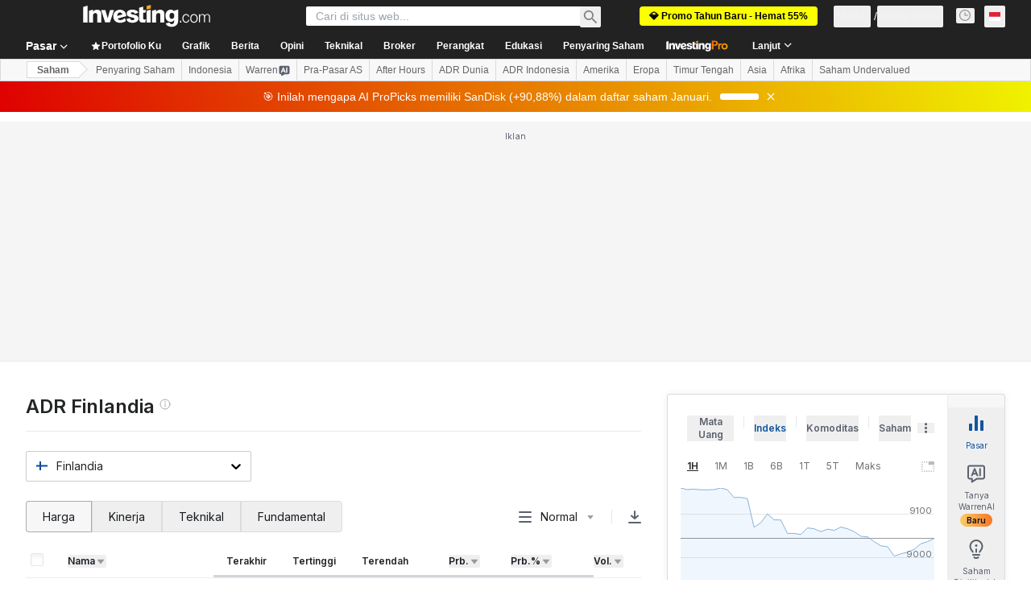

--- FILE ---
content_type: text/html; charset=utf-8
request_url: https://id.investing.com/equities/finland-adrs
body_size: 137643
content:
<!DOCTYPE html><html lang="id" dir="ltr" class="html"><head><meta charSet="utf-8" data-next-head=""/><meta name="viewport" content="initial-scale=1.0,width=device-width" data-next-head=""/><link rel="canonical" href="https://id.investing.com/equities/finland-adrs" data-next-head=""/><link rel="alternate" hrefLang="x-default" href="https://www.investing.com/equities/finland-adrs" data-next-head=""/><link rel="alternate" hrefLang="en-us" href="https://www.investing.com/equities/finland-adrs" data-next-head=""/><link rel="alternate" hrefLang="he-il" href="https://il.investing.com/equities/finland-adrs" data-next-head=""/><link rel="alternate" hrefLang="ar" href="https://sa.investing.com/equities/finland-adrs" data-next-head=""/><link rel="alternate" hrefLang="es" href="https://es.investing.com/equities/finland-adrs" data-next-head=""/><link rel="alternate" hrefLang="fr" href="https://fr.investing.com/equities/finland-adrs" data-next-head=""/><link rel="alternate" hrefLang="zh-cn" href="https://cn.investing.com/equities/finland-adrs" data-next-head=""/><link rel="alternate" hrefLang="ru" href="https://ru.investing.com/equities/finland-adrs" data-next-head=""/><link rel="alternate" hrefLang="de" href="https://de.investing.com/equities/finland-adrs" data-next-head=""/><link rel="alternate" hrefLang="it" href="https://it.investing.com/equities/finland-adrs" data-next-head=""/><link rel="alternate" hrefLang="tr-tr" href="https://tr.investing.com/equities/finland-adrs" data-next-head=""/><link rel="alternate" hrefLang="ja" href="https://jp.investing.com/equities/finland-adrs" data-next-head=""/><link rel="alternate" hrefLang="pt" href="https://br.investing.com/equities/finland-adrs" data-next-head=""/><link rel="alternate" hrefLang="sv-se" href="https://se.investing.com/equities/finland-adrs" data-next-head=""/><link rel="alternate" hrefLang="el" href="https://gr.investing.com/equities/finland-adrs" data-next-head=""/><link rel="alternate" hrefLang="pl" href="https://pl.investing.com/equities/finland-adrs" data-next-head=""/><link rel="alternate" hrefLang="nl" href="https://nl.investing.com/equities/finland-adrs" data-next-head=""/><link rel="alternate" hrefLang="fi" href="https://fi.investing.com/equities/finland-adrs" data-next-head=""/><link rel="alternate" hrefLang="ko-kr" href="https://kr.investing.com/equities/finland-adrs" data-next-head=""/><link rel="alternate" hrefLang="es-mx" href="https://mx.investing.com/equities/finland-adrs" data-next-head=""/><link rel="alternate" hrefLang="pt-pt" href="https://pt.investing.com/equities/finland-adrs" data-next-head=""/><link rel="alternate" hrefLang="en-gb" href="https://uk.investing.com/equities/finland-adrs" data-next-head=""/><link rel="alternate" hrefLang="vi-vn" href="https://vn.investing.com/equities/finland-adrs" data-next-head=""/><link rel="alternate" hrefLang="th-th" href="https://th.investing.com/equities/finland-adrs" data-next-head=""/><link rel="alternate" hrefLang="id-id" href="https://id.investing.com/equities/finland-adrs" data-next-head=""/><link rel="alternate" hrefLang="zh-hk" href="https://hk.investing.com/equities/finland-adrs" data-next-head=""/><link rel="alternate" hrefLang="en-in" href="https://in.investing.com/equities/finland-adrs" data-next-head=""/><link rel="alternate" hrefLang="ms" href="https://ms.investing.com/equities/finland-adrs" data-next-head=""/><link rel="alternate" hrefLang="en-ca" href="https://ca.investing.com/equities/finland-adrs" data-next-head=""/><link rel="alternate" hrefLang="en-au" href="https://au.investing.com/equities/finland-adrs" data-next-head=""/><link rel="alternate" hrefLang="en-za" href="https://za.investing.com/equities/finland-adrs" data-next-head=""/><link rel="alternate" hrefLang="hi" href="https://hi.investing.com/equities/finland-adrs" data-next-head=""/><link rel="alternate" hrefLang="en-ng" href="https://ng.investing.com/equities/finland-adrs" data-next-head=""/><link rel="alternate" hrefLang="en-ph" href="https://ph.investing.com/equities/finland-adrs" data-next-head=""/><meta property="og:type" content="website" data-next-head=""/><meta property="og:url" content="https://id.investing.com/equities/finland-adrs" data-next-head=""/><meta property="og:image" content="https://i-invdn-com.investing.com/redesign/images/seo/investing_300X300.png" data-next-head=""/><meta property="og:site_name" content="Investing.com Indonesia" data-next-head=""/><meta property="og:locale" content="id_ID" data-next-head=""/><meta name="twitter:card" content="summary" data-next-head=""/><meta name="twitter:site" content="@InvestingIndo" data-next-head=""/><meta name="twitter:image" content="https://i-invdn-com.investing.com/redesign/images/seo/investing_300X300.png" data-next-head=""/><meta name="global-translation-variables" content="&quot;{}&quot;" data-next-head=""/><title data-next-head="">Daftar Lengkap ADR Finlandia - Investing.com
</title><meta name="description" content="Daftar ADR Finlandia yang komprehensif dan mudah digunakan dan diperdagangkan pada Bursa Saham Amerika, termasuk Level Tertinggi, Terendah, Perubahan, dan Volume.
" data-next-head=""/><meta name="twitter:title" content="Daftar Lengkap ADR Finlandia - Investing.com
" data-next-head=""/><meta property="og:title" content="Daftar Lengkap ADR Finlandia - Investing.com
" data-next-head=""/><meta name="twitter:description" content="Daftar ADR Finlandia yang komprehensif dan mudah digunakan dan diperdagangkan pada Bursa Saham Amerika, termasuk Level Tertinggi, Terendah, Perubahan, dan Volume.
" data-next-head=""/><meta property="og:description" content="Daftar ADR Finlandia yang komprehensif dan mudah digunakan dan diperdagangkan pada Bursa Saham Amerika, termasuk Level Tertinggi, Terendah, Perubahan, dan Volume.
" data-next-head=""/><link rel="dns-prefetch" href="//securepubads.g.doubleclick.net"/><link rel="dns-prefetch" href="//monetization.prod.invmed.co"/><link rel="dns-prefetch" href="//c.amazon-adsystem.com"/><link rel="dns-prefetch" href="//fonts.googleapis.com"/><link rel="preconnect" href="//cdn.investing.com"/><link rel="preconnect" href="//live.primis.tech"/><link rel="preconnect" href="//fonts.gstatic.com" crossorigin=""/><link rel="icon" href="/favicon.ico" type="image/x-icon"/><link rel="icon" type="image/png" sizes="16x16" href="/favicon-16x16.png"/><link rel="icon" type="image/png" sizes="32x32" href="/favicon-32x32.png"/><link rel="icon" type="image/png" sizes="48x48" href="/favicon-48x48.png"/><link rel="apple-touch-icon" sizes="180x180" href="/apple-touch-icon.png"/><meta name="apple-mobile-web-app-capable" content="yes"/><meta name="apple-mobile-web-app-title" content="Investing.com"/><meta name="theme-color" content="#222222"/><link rel="preload" href="https://cdn.investing.com/x/ae37db4/_next/static/css/f89eda4e06c5e037.css" as="style"/><link rel="preload" href="https://cdn.investing.com/x/ae37db4/_next/static/css/891daee33b815520.css" as="style"/><link rel="preload" href="https://cdn.investing.com/x/ae37db4/_next/static/css/d1b5209f9f526a76.css" as="style"/><link rel="preload" href="https://cdn.investing.com/x/ae37db4/_next/static/css/7e93f9d70dcbe38e.css" as="style"/><script data-next-head="">window.dataLayer=window.dataLayer||[];function gtag(){dataLayer.push(arguments)};window.__imntz=window.__imntz||{};window.__imntz.queue=window.__imntz.queue||[];window.googletag=window.googletag||{cmd:[]};window.yaContextCb=window.yaContextCb||[];window.OneTrust={};function OptanonWrapper(){}</script><script>try {
            const userEmailStr = false;
            if (userEmailStr) {
                window.__imntz.queue.push(() => { window.__imntz.api().setUserDetail("email", userEmailStr) })
            }
        } catch (error) {
            console.error("Failed to serialize userEmailHashed:", error);
        }</script><link rel="stylesheet" href="https://fonts.googleapis.com/css2?family=Inter:wght@400;500;600;700&amp;display=swap"/><script id="init_globals" data-nscript="beforeInteractive">window.page_design="refactoring_full_width";(function(w,d,s,l,i){w[l]=w[l]||[];w[l].push({'gtm.start':new Date().getTime(),event:'gtm.js'});var f=d.getElementsByTagName(s)[0],j=d.createElement(s),dl=l!='dataLayer'?'&l='+l:'';j.async=true;j.src='/gcode/?id='+i+dl;f.parentNode.insertBefore(j,f);})(window,document,'script','dataLayer','GTM-PGT3R3D');</script><script id="fb_pixel" data-nscript="beforeInteractive">!function(f,b,e,v,n,t,s){if(f.fbq)return;n=f.fbq=function(){n.callMethod? n.callMethod.apply(n,arguments):n.queue.push(arguments)};if(!f._fbq)f._fbq=n;n.push=n;n.loaded=!0;n.version='2.0';n.queue=[];t=b.createElement(e);t.async=!0;t.src=v;s=b.getElementsByTagName(e)[0];s.parentNode.insertBefore(t,s)}(window, document,'script','https://connect.facebook.net/en_US/fbevents.js');</script><script id="pubx_ads" data-nscript="beforeInteractive">(function(){
                            var PUBX_FF_ALWAYS_ENABLED = true;
                            var PUBX_ON_PERCENTAGE = 95;
                            var AUCTION_DELAY = 100;
                            var pubxId = "71b864d1-8747-49a4-9279-13f89d43e57f";
                            var pbNamespace = "pbjs";
                            var e=window[pbNamespace]=window[pbNamespace]||{};e.que=e.que||[];window.__pubx__=window.__pubx__||{};window.__pubx__.pubxFFAlwaysEnabled=PUBX_FF_ALWAYS_ENABLED;var o=null;window.__pubxLoaded__=Math.random()<PUBX_ON_PERCENTAGE/100;var a=`https://floor.pbxai.com/?pubxId=${pubxId}${window.__pubxLoaded__?"":`&pbx_e=1`}&page=${window.location.href}`;const n={a:[0,1],b:[2,6],c:[7,11],d:[12,16],e:[17,Number.MAX_SAFE_INTEGER]};const t=(e,o)=>{const a=e.bidRequestsCount||0;const t=Object.keys(n);for(const e of t){const o=n[e];if(a>=o[0]&&a<=o[1]){return e}}return t[t.length-1]};const r=(e,o)=>e.bidder;if(e.que.push===Array.prototype.push&&(window.__pubxLoaded__||PUBX_FF_ALWAYS_ENABLED)){var d=document.createElement("link");d.rel="preload";d.href=a;d.as="fetch";d.crossOrigin=true;document.head.appendChild(d)}if(window.__pubxLoaded__){try{var u=localStorage.getItem("pubx:defaults");var i=JSON.parse(u);var _=i?i["data"]:o;window.__pubx__.pubxDefaultsAvailable=true;if(!_||_&&typeof _==="object"&&_.expiry<Date.now()){window.__pubx__.pubxDefaultsAvailable=false}else{o=_}}catch(e){console.error("Pubx: Error parsing defaults",e);window.__pubx__.pubxDefaultsAvailable=false}}if(PUBX_FF_ALWAYS_ENABLED||window.__pubxLoaded__){e.que.push((function(){e.setConfig({floors:{enforcement:{floorDeals:true},auctionDelay:AUCTION_DELAY,endpoint:{url:a},additionalSchemaFields:{rank:t,bidder:r},data:o}})}))}var p=document.createElement("script"),l=`https://cdn.pbxai.com/${pubxId}.js?pbxd=${encodeURIComponent(window.location.origin)}`;p.src=l;p.async=true;document.head.appendChild(p);
                        })();</script><script id="inv_ads" data-nscript="beforeInteractive">window.__imntz.config={preset:{"version":"2152","wrapper":"3.36.2-rc3","prebid":"26","constraints":{"bid_factor":{"adagio":[0.96],"amazon":[1],"appnexus":[0.91],"criteo":[0.91],"inmobi":[0.91],"insticator":[0.88],"ix":[0.94],"medianet":[0.94],"nextMillennium":[0.95],"pubmatic":[0.92],"richaudience":[0.89],"seedtag":[0.95],"sevio":[0.85],"smilewanted":[0.84],"sparteo":[0.91],"triplelift":[0.95],"unruly":[0.95],"vidazoo_display":[0.9],"vidazoo_run":[0.95]},"bid_page":{},"ccpa_compatible":{"adagio":true,"amazon":true,"appnexus":true,"criteo":true,"inmobi":true,"insticator":true,"ix":true,"medianet":true,"nextMillennium":true,"pubmatic":true,"richaudience":true,"seedtag":true,"sevio":true,"smilewanted":true,"sparteo":true,"triplelift":true,"unruly":true,"vidazoo_display":true,"vidazoo_run":true},"gdpr_compatible":{"adagio":true,"amazon":true,"appnexus":true,"criteo":true,"inmobi":true,"insticator":true,"ix":true,"medianet":true,"nextMillennium":true,"pubmatic":true,"richaudience":true,"seedtag":true,"sevio":true,"smilewanted":true,"sparteo":true,"triplelift":true,"unruly":true,"vidazoo_display":true,"vidazoo_run":true},"exclude_adex":false,"auction_timeout":3000},"bidderConfig":[],"bidderAliases":{"vidazoo_display":"vidazoo","vidazoo_run":"vidazoo"},"analyticsRefreshCounterMainSite":true,"analyticsPrebidMainSite":[],"userIdsMainSite":[],"rtdProviders":[{"name":"adagio","params":{"site":"ms-investing-com","organizationId":"1306"}},{"name":"contxtful","waitForIt":true,"params":{"version":"v1","customer":"INVP251016","bidders":["contxtful"],"adServerTargeting":true}}],"intentIQ":{"enabled":false,"config":{}},"ad_units":[{"placement":"Billboard_Default","group":"Billboard_Desktop","name":"/6938/FP_ID_site/FP_ID_Billboard_Default","sizesV2":{"0":["fluid",[980,250],[970,250],[970,90],[728,90]],"1440":["fluid",[1,1],[1000,200],[70,130],[980,250],[970,100],[1192,250],[1192,90],[1192,100],[1192,130],[1192,250]]},"refreshSettings":{"refresh":30000,"maxRefreshWhenNoFill":2,"emptySlotRefreshTimeout":20000},"conditions":{},"adex_sizes":null,"infinite":false,"interstitial":false,"repeatable":true,"reportable":true,"position":4,"bidders":[{"bidder":"adagio","params":{"organizationId":"1306","site":"ms-investing-com","placement":"FP_Desktop_Billboard_Default"}},{"bidder":"amazon","params":{}},{"bidder":"appnexus","params":{"placementId":25736098}},{"bidder":"criteo","params":{"networkId":8767,"pubid":"101558","publisherSubId":"Investing_FP"}},{"bidder":"inmobi","params":{"plc":"10000516454"}},{"bidder":"insticator","params":{"adUnitId":"01J7KDP73SZRTF5JFW5Y3BYCJB"}},{"bidder":"ix","params":{"siteId":"842306"}},{"bidder":"medianet","params":{"cid":"8CUFV8103","crid":"461148263"}},{"bidder":"nextMillennium","params":{"placement_id":"38476"}},{"bidder":"pubmatic","params":{"publisherId":"158008","adSlot":"FP_Desktop_Billboard_Default"}},{"bidder":"richaudience","params":{"pid":"Igh8Py6HZx","supplyType":"site"}},{"bidder":"seedtag","params":{"publisherId":"8874-9209-01","adUnitId":"33954228","placement":"inBanner"}},{"bidder":"sevio","params":{"zone":"707e58fe-594f-44b8-a90a-efc82e5d3359"}},{"bidder":"smilewanted","params":{"zoneId":"investing.com_hb_display_1"}},{"bidder":"sparteo","params":{"networkId":"db772092-18cf-4792-8b3e-813f4058138b"}},{"bidder":"triplelift","params":{"inventoryCode":"FP_Desktop_Billboard_Default"}},{"bidder":"unruly","params":{"siteId":296598}},{"bidder":"vidazoo_display","params":{"cId":"63cfdd11f8623a513e005157","pId":"59ac17c192832d0011283fe3"}},{"bidder":"vidazoo_run","params":{"cId":"66826e41f025c827c59e1f33","pId":"59ac17c192832d0011283fe3","subDomain":"exchange"}}]},{"placement":"Content_box1","group":"Content_Box_Desktop","name":"/6938/FP_ID_site/FP_ID_Content_box1","sizesV2":{"0":[[336,280],[300,250],[320,100]]},"refreshSettings":{"refresh":30000,"maxRefreshWhenNoFill":2,"emptySlotRefreshTimeout":20000},"conditions":{},"adex_sizes":null,"infinite":true,"interstitial":false,"repeatable":true,"reportable":false,"position":0,"bidders":[{"bidder":"adagio","params":{"organizationId":"1306","site":"ms-investing-com","placement":"FP_Content_box1"}},{"bidder":"amazon","params":{}},{"bidder":"appnexus","params":{"placementId":32284523}},{"bidder":"criteo","params":{"networkId":8767,"pubid":"101558","publisherSubId":"Investing_FP"}},{"bidder":"inmobi","params":{"plc":"10000516455"}},{"bidder":"insticator","params":{"adUnitId":"01J7KDP73SZRTF5JFW5Y3BYCJB"}},{"bidder":"ix","params":{"siteId":"1081693"}},{"bidder":"medianet","params":{"cid":"8CUFV8103","crid":"396815734"}},{"bidder":"nextMillennium","params":{"placement_id":"54125"}},{"bidder":"pubmatic","params":{"publisherId":"158008","adSlot":"FP_Content_box1"}},{"bidder":"richaudience","params":{"pid":"bgzuJBsVNN","supplyType":"site"}},{"bidder":"seedtag","params":{"publisherId":"8874-9209-01","adUnitId":"31389115","placement":"inArticle"}},{"bidder":"sevio","params":{"zone":"91b2b108-01e6-4f4f-91ac-ea8126cf8513"}},{"bidder":"smilewanted","params":{"zoneId":"investing.com_hb_display_10"}},{"bidder":"sparteo","params":{"networkId":"db772092-18cf-4792-8b3e-813f4058138b"}},{"bidder":"triplelift","params":{"inventoryCode":"investing_FP_Content_Touch_box1_300x250_pb"}},{"bidder":"unruly","params":{"siteId":296598}},{"bidder":"vidazoo_display","params":{"cId":"63cfdd11f8623a513e005157","pId":"59ac17c192832d0011283fe3"}},{"bidder":"vidazoo_run","params":{"cId":"66826e41f025c827c59e1f33","pId":"59ac17c192832d0011283fe3","subDomain":"exchange"}}]},{"placement":"Content_box2","group":"Content_Box_Desktop","name":"/6938/FP_ID_site/FP_ID_Content_box2","sizesV2":{"0":[[336,280],[300,250],[320,100]]},"refreshSettings":{"refresh":30000,"maxRefreshWhenNoFill":2,"emptySlotRefreshTimeout":20000},"conditions":{},"adex_sizes":null,"infinite":true,"interstitial":false,"repeatable":true,"reportable":false,"position":0,"bidders":[{"bidder":"adagio","params":{"organizationId":"1306","site":"ms-investing-com","placement":"FP_Content_box2"}},{"bidder":"amazon","params":{}},{"bidder":"appnexus","params":{"placementId":32284524}},{"bidder":"criteo","params":{"networkId":8767,"pubid":"101558","publisherSubId":"Investing_FP"}},{"bidder":"inmobi","params":{"plc":"10000516466"}},{"bidder":"insticator","params":{"adUnitId":"01J7KDP73SZRTF5JFW5Y3BYCJB"}},{"bidder":"ix","params":{"siteId":"1081694"}},{"bidder":"medianet","params":{"cid":"8CUFV8103","crid":"470368241"}},{"bidder":"nextMillennium","params":{"placement_id":"54126"}},{"bidder":"pubmatic","params":{"publisherId":"158008","adSlot":"FP_Content_box2"}},{"bidder":"richaudience","params":{"pid":"clrDnhUiMu","supplyType":"site"}},{"bidder":"seedtag","params":{"publisherId":"8874-9209-01","adUnitId":"31389115","placement":"inArticle"}},{"bidder":"sevio","params":{"zone":"ff16c017-b79c-4252-b527-e6d0e042ff08"}},{"bidder":"smilewanted","params":{"zoneId":"investing.com_hb_display_11"}},{"bidder":"sparteo","params":{"networkId":"db772092-18cf-4792-8b3e-813f4058138b"}},{"bidder":"triplelift","params":{"inventoryCode":"investing_FP_Content_Touch_box1_300x250_pb"}},{"bidder":"unruly","params":{"siteId":296598}},{"bidder":"vidazoo_display","params":{"cId":"63cfdd11f8623a513e005157","pId":"59ac17c192832d0011283fe3"}},{"bidder":"vidazoo_run","params":{"cId":"66826e41f025c827c59e1f33","pId":"59ac17c192832d0011283fe3","subDomain":"exchange"}}]},{"placement":"Content_box1","group":"Content_Box_Desktop","name":"/6938/FP_ID_site/FP_ID_Content_box3","sizesV2":{"0":[[336,280],[300,250],[320,100]]},"refreshSettings":{"refresh":30000,"maxRefreshWhenNoFill":2,"emptySlotRefreshTimeout":20000},"conditions":{},"adex_sizes":null,"infinite":true,"interstitial":false,"repeatable":true,"reportable":false,"position":0,"bidders":[{"bidder":"adagio","params":{"organizationId":"1306","site":"ms-investing-com","placement":"FP_Content_box3"}},{"bidder":"amazon","params":{}},{"bidder":"appnexus","params":{"placementId":33153547}},{"bidder":"criteo","params":{"networkId":8767,"pubid":"101558","publisherSubId":"Investing_FP"}},{"bidder":"inmobi","params":{"plc":"10000516467"}},{"bidder":"insticator","params":{"adUnitId":"01J7KDP73SZRTF5JFW5Y3BYCJB"}},{"bidder":"ix","params":{"siteId":"1121966"}},{"bidder":"medianet","params":{"cid":"8CUFV8103","crid":"371597972"}},{"bidder":"nextMillennium","params":{"placement_id":"59561"}},{"bidder":"pubmatic","params":{"publisherId":"158008","adSlot":"FP_Content_box3"}},{"bidder":"richaudience","params":{"pid":"TzwcYyGuQa","supplyType":"site"}},{"bidder":"seedtag","params":{"publisherId":"8874-9209-01","adUnitId":"31093022","placement":"inArticle"}},{"bidder":"sevio","params":{"zone":"2eb6009c-0f72-410c-bb46-443de20c78dd"}},{"bidder":"smilewanted","params":{"zoneId":"investing.com_hb_display_12"}},{"bidder":"sparteo","params":{"networkId":"db772092-18cf-4792-8b3e-813f4058138b"}},{"bidder":"triplelift","params":{"inventoryCode":"investing_FP_Content_Touch_box1_300x250_pb"}},{"bidder":"unruly","params":{"siteId":296598}},{"bidder":"vidazoo_display","params":{"cId":"63cfdd11f8623a513e005157","pId":"59ac17c192832d0011283fe3"}},{"bidder":"vidazoo_run","params":{"cId":"66826e41f025c827c59e1f33","pId":"59ac17c192832d0011283fe3","subDomain":"exchange"}}]},{"placement":"Content_box2","group":"Content_Box_Desktop","name":"/6938/FP_ID_site/FP_ID_Content_box4","sizesV2":{"0":[[336,280],[300,250],[320,100]]},"refreshSettings":{"refresh":30000,"maxRefreshWhenNoFill":2,"emptySlotRefreshTimeout":20000},"conditions":{},"adex_sizes":null,"infinite":true,"interstitial":false,"repeatable":true,"reportable":false,"position":0,"bidders":[{"bidder":"adagio","params":{"organizationId":"1306","site":"ms-investing-com","placement":"FP_Content_box4"}},{"bidder":"amazon","params":{}},{"bidder":"appnexus","params":{"placementId":33153546}},{"bidder":"criteo","params":{"networkId":8767,"pubid":"101558","publisherSubId":"Investing_FP"}},{"bidder":"inmobi","params":{"plc":"10000516464"}},{"bidder":"insticator","params":{"adUnitId":"01J7KDP73SZRTF5JFW5Y3BYCJB"}},{"bidder":"ix","params":{"siteId":"1121967"}},{"bidder":"medianet","params":{"cid":"8CUFV8103","crid":"777292526"}},{"bidder":"nextMillennium","params":{"placement_id":"59562"}},{"bidder":"pubmatic","params":{"publisherId":"158008","adSlot":"FP_Content_box4"}},{"bidder":"richaudience","params":{"pid":"0X2hTpKKO8","supplyType":"site"}},{"bidder":"seedtag","params":{"publisherId":"8874-9209-01","adUnitId":"31093022","placement":"inArticle"}},{"bidder":"sevio","params":{"zone":"32c688a9-a47e-4f2e-860c-f42594e1e501"}},{"bidder":"smilewanted","params":{"zoneId":"investing.com_hb_display_13"}},{"bidder":"sparteo","params":{"networkId":"db772092-18cf-4792-8b3e-813f4058138b"}},{"bidder":"triplelift","params":{"inventoryCode":"investing_FP_Content_Touch_box1_300x250_pb"}},{"bidder":"unruly","params":{"siteId":296598}},{"bidder":"vidazoo_display","params":{"cId":"63cfdd11f8623a513e005157","pId":"59ac17c192832d0011283fe3"}},{"bidder":"vidazoo_run","params":{"cId":"66826e41f025c827c59e1f33","pId":"59ac17c192832d0011283fe3","subDomain":"exchange"}}]},{"placement":"Content_Leaderboard1","group":"Content_Leaderboard_Desktop","name":"/6938/FP_ID_site/FP_ID_Content_Leaderboard1","sizesV2":{"0":["fluid",[728,90]]},"refreshSettings":{"refresh":30000,"maxRefreshWhenNoFill":2,"emptySlotRefreshTimeout":20000},"conditions":{},"adex_sizes":null,"infinite":true,"interstitial":false,"repeatable":true,"reportable":false,"position":0,"bidders":[{"bidder":"adagio","params":{"organizationId":"1306","site":"ms-investing-com","placement":"FP_Midpage_Leaderboard_1"}},{"bidder":"amazon","params":{}},{"bidder":"appnexus","params":{"placementId":32284522}},{"bidder":"criteo","params":{"networkId":8767,"pubid":"101558","publisherSubId":"Investing_FP"}},{"bidder":"inmobi","params":{"plc":"10000516460"}},{"bidder":"insticator","params":{"adUnitId":"01J7KDP73SZRTF5JFW5Y3BYCJB"}},{"bidder":"ix","params":{"siteId":"1081692"}},{"bidder":"medianet","params":{"cid":"8CUFV8103","crid":"184151924"}},{"bidder":"nextMillennium","params":{"placement_id":"54124"}},{"bidder":"pubmatic","params":{"publisherId":"158008","adSlot":"FP_Content_Leaderboard1"}},{"bidder":"richaudience","params":{"pid":"gDnw9o7Caz","supplyType":"site"}},{"bidder":"seedtag","params":{"publisherId":"8874-9209-01","adUnitId":"31773561","placement":"inArticle"}},{"bidder":"sevio","params":{"zone":"0ac4c6bd-40ac-4a19-ad03-0093e4b0a8cd"}},{"bidder":"smilewanted","params":{"zoneId":"investing.com_hb_display_8"}},{"bidder":"sparteo","params":{"networkId":"db772092-18cf-4792-8b3e-813f4058138b"}},{"bidder":"triplelift","params":{"inventoryCode":"investing_FP_Midpage_Leaderboard_1_728x90_pb"}},{"bidder":"unruly","params":{"siteId":296598}},{"bidder":"vidazoo_display","params":{"cId":"63cfdd11f8623a513e005157","pId":"59ac17c192832d0011283fe3"}},{"bidder":"vidazoo_run","params":{"cId":"66826e41f025c827c59e1f33","pId":"59ac17c192832d0011283fe3","subDomain":"exchange"}}]},{"placement":"Content_Leaderboard1","group":"Content_Leaderboard_Desktop","name":"/6938/FP_ID_site/FP_ID_Content_Leaderboard2","sizesV2":{"0":["fluid",[728,90]]},"refreshSettings":{"refresh":30000,"maxRefreshWhenNoFill":2,"emptySlotRefreshTimeout":20000},"conditions":{},"adex_sizes":null,"infinite":true,"interstitial":false,"repeatable":true,"reportable":false,"position":0,"bidders":[{"bidder":"adagio","params":{"organizationId":"1306","site":"ms-investing-com","placement":"FP_Content_Leaderboard2"}},{"bidder":"amazon","params":{}},{"bidder":"appnexus","params":{"placementId":33153548}},{"bidder":"criteo","params":{"networkId":8767,"pubid":"101558","publisherSubId":"Investing_FP"}},{"bidder":"inmobi","params":{"plc":"10000516459"}},{"bidder":"insticator","params":{"adUnitId":"01J7KDP73SZRTF5JFW5Y3BYCJB"}},{"bidder":"ix","params":{"siteId":"1121965"}},{"bidder":"medianet","params":{"cid":"8CUFV8103","crid":"425547581"}},{"bidder":"nextMillennium","params":{"placement_id":"59560"}},{"bidder":"pubmatic","params":{"publisherId":"158008","adSlot":"FP_Content_Leaderboard2"}},{"bidder":"richaudience","params":{"pid":"IS5Ezuuj9P","supplyType":"site"}},{"bidder":"seedtag","params":{"publisherId":"8874-9209-01","adUnitId":"31773561","placement":"inArticle"}},{"bidder":"sevio","params":{"zone":"d742874d-3eac-4ba9-8ecd-a92e6376f55b"}},{"bidder":"smilewanted","params":{"zoneId":"investing.com_hb_display_9"}},{"bidder":"sparteo","params":{"networkId":"db772092-18cf-4792-8b3e-813f4058138b"}},{"bidder":"triplelift","params":{"inventoryCode":"investing_FP_Midpage_Leaderboard_1_728x90_pb"}},{"bidder":"unruly","params":{"siteId":296598}},{"bidder":"vidazoo_display","params":{"cId":"63cfdd11f8623a513e005157","pId":"59ac17c192832d0011283fe3"}},{"bidder":"vidazoo_run","params":{"cId":"66826e41f025c827c59e1f33","pId":"59ac17c192832d0011283fe3","subDomain":"exchange"}}]},{"placement":"Content_Midpage_1","group":"Content_Midpage_1_Desktop","name":"/6938/FP_ID_site/FP_ID_Content_Midpage_1","sizesV2":{"0":["fluid",[980,250],[970,250],[970,90],[728,90],[1,1]]},"refreshSettings":{"refresh":30000,"maxRefreshWhenNoFill":2,"emptySlotRefreshTimeout":20000},"conditions":{"selector_margin_pixels":350},"adex_sizes":null,"infinite":false,"interstitial":false,"repeatable":true,"reportable":false,"position":3,"bidders":[{"bidder":"amazon","params":{}}]},{"placement":"Content_Midpage_2","group":"Content_Midpage_2_Desktop","name":"/6938/FP_ID_site/FP_ID_Content_Midpage_2","sizesV2":{"0":["fluid",[980,250],[970,250],[970,90],[728,90],[1,1]]},"refreshSettings":{"refresh":30000,"maxRefreshWhenNoFill":2,"emptySlotRefreshTimeout":20000},"conditions":{"selector_margin_pixels":350},"adex_sizes":null,"infinite":false,"interstitial":false,"repeatable":true,"reportable":false,"position":3,"bidders":[{"bidder":"amazon","params":{}}]},{"placement":"Content_Midpage_3","group":"Content_Midpage_3_Desktop","name":"/6938/FP_ID_site/FP_ID_Content_Midpage_3","sizesV2":{"0":["fluid",[980,250],[970,250],[970,90],[728,90],[1,1]]},"refreshSettings":{"refresh":30000,"maxRefreshWhenNoFill":2,"emptySlotRefreshTimeout":20000},"conditions":{"selector_margin_pixels":350},"adex_sizes":null,"infinite":false,"interstitial":false,"repeatable":true,"reportable":false,"position":3,"bidders":[{"bidder":"amazon","params":{}}]},{"placement":"Forum_Comments_Infinite","group":"Commentary_Leaderboard_Desktop","name":"/6938/FP_ID_site/FP_ID_Forum_Comments_Infinite","sizesV2":{"0":[[728,90]]},"refreshSettings":{"refresh":30000,"maxRefreshWhenNoFill":2,"emptySlotRefreshTimeout":20000},"conditions":{},"adex_sizes":null,"infinite":true,"interstitial":false,"repeatable":true,"reportable":false,"position":0,"bidders":[{"bidder":"adagio","params":{"organizationId":"1306","site":"ms-investing-com","placement":"FP_Forum_Comments_Infinite"}},{"bidder":"amazon","params":{}},{"bidder":"appnexus","params":{"placementId":31794684}},{"bidder":"criteo","params":{"networkId":8767,"pubid":"101558","publisherSubId":"Investing_FP"}},{"bidder":"inmobi","params":{"plc":"10000516456"}},{"bidder":"insticator","params":{"adUnitId":"01J7KDP73SZRTF5JFW5Y3BYCJB"}},{"bidder":"ix","params":{"siteId":"1071077"}},{"bidder":"medianet","params":{"cid":"8CUFV8103","crid":"589166642"}},{"bidder":"nextMillennium","params":{"placement_id":"52724"}},{"bidder":"pubmatic","params":{"publisherId":"158008","adSlot":"FP_Forum_Comments_Infinite"}},{"bidder":"richaudience","params":{"pid":"hf8JaKfWDM","supplyType":"site"}},{"bidder":"seedtag","params":{"publisherId":"8874-9209-01","adUnitId":"31389114","placement":"inArticle"}},{"bidder":"sevio","params":{"zone":"fd88ab06-02d9-4dae-a982-2d0262a5da8d"}},{"bidder":"smilewanted","params":{"zoneId":"investing.com_hb_display_7"}},{"bidder":"sparteo","params":{"networkId":"db772092-18cf-4792-8b3e-813f4058138b"}},{"bidder":"triplelift","params":{"inventoryCode":"investing_FP_Midpage_Leaderboard_1_728x90_pb"}},{"bidder":"unruly","params":{"siteId":296598}},{"bidder":"vidazoo_display","params":{"cId":"63cfdd11f8623a513e005157","pId":"59ac17c192832d0011283fe3"}},{"bidder":"vidazoo_run","params":{"cId":"66826e41f025c827c59e1f33","pId":"59ac17c192832d0011283fe3","subDomain":"exchange"}}]},{"placement":"Midpage_Leaderboard_1","group":"Midpage Leaderboard 1","name":"/6938/FP_ID_site/FP_ID_Midpage_Leaderboard_1","sizesV2":{"0":[[728,90],[468,60],["fluid"]]},"refreshSettings":{"refresh":30000,"maxRefreshWhenNoFill":2,"emptySlotRefreshTimeout":20000},"conditions":{"selector_margin_pixels":500},"adex_sizes":null,"infinite":false,"interstitial":false,"repeatable":true,"reportable":false,"position":6,"bidders":[]},{"placement":"Sideblock_1_Default","group":"Sideblock_1_Desktop","name":"/6938/FP_ID_site/FP_ID_Sideblock_1_Default","sizesV2":{"0":[[300,600],[120,600],[160,600],[336,280],[320,280],[336,250],[300,250]]},"refreshSettings":{"refresh":30000,"maxRefreshWhenNoFill":2,"emptySlotRefreshTimeout":20000},"conditions":{"selector_margin_pixels":350},"adex_sizes":null,"infinite":false,"interstitial":false,"repeatable":true,"reportable":true,"position":6,"bidders":[{"bidder":"adagio","params":{"organizationId":"1306","site":"ms-investing-com","placement":"FP_Desktop_Sideblock_1_Default"}},{"bidder":"amazon","params":{}},{"bidder":"appnexus","params":{"placementId":25736099}},{"bidder":"criteo","params":{"networkId":8767,"pubid":"101558","publisherSubId":"Investing_FP"}},{"bidder":"inmobi","params":{"plc":"10000516457"}},{"bidder":"insticator","params":{"adUnitId":"01J7KDP73SZRTF5JFW5Y3BYCJB"}},{"bidder":"ix","params":{"siteId":"842307"}},{"bidder":"medianet","params":{"cid":"8CUFV8103","crid":"853582964"}},{"bidder":"nextMillennium","params":{"placement_id":"38477"}},{"bidder":"pubmatic","params":{"publisherId":"158008","adSlot":"FP_Desktop_Sideblock_1_Default"}},{"bidder":"richaudience","params":{"pid":"iYLBbct1Yl","supplyType":"site"}},{"bidder":"seedtag","params":{"publisherId":"8874-9209-01","adUnitId":"31389115","placement":"inArticle"}},{"bidder":"sevio","params":{"zone":"31ba0913-e379-49ba-8c89-40b605f05bd8"}},{"bidder":"smilewanted","params":{"zoneId":"investing.com_hb_display_2"}},{"bidder":"sparteo","params":{"networkId":"db772092-18cf-4792-8b3e-813f4058138b"}},{"bidder":"triplelift","params":{"inventoryCode":"FP_Desktop_Sideblock_1_Default"}},{"bidder":"unruly","params":{"siteId":296598}},{"bidder":"vidazoo_display","params":{"cId":"63cfdd11f8623a513e005157","pId":"59ac17c192832d0011283fe3"}},{"bidder":"vidazoo_run","params":{"cId":"66826e41f025c827c59e1f33","pId":"59ac17c192832d0011283fe3","subDomain":"exchange"}}]},{"placement":"Sideblock_2_Default","group":"Sideblock_2_Desktop","name":"/6938/FP_ID_site/FP_ID_Sideblock_2_Default","sizesV2":{"0":[[336,280],[320,100],[300,100],[300,250]]},"refreshSettings":{"refresh":30000,"maxRefreshWhenNoFill":2,"emptySlotRefreshTimeout":20000},"conditions":{"selector_margin_pixels":500},"adex_sizes":null,"infinite":false,"interstitial":false,"repeatable":true,"reportable":false,"position":6,"bidders":[{"bidder":"adagio","params":{"organizationId":"1306","site":"ms-investing-com","placement":"FP_Desktop_Sideblock_2_Default"}},{"bidder":"amazon","params":{}},{"bidder":"appnexus","params":{"placementId":25736100}},{"bidder":"criteo","params":{"networkId":8767,"pubid":"101558","publisherSubId":"Investing_FP"}},{"bidder":"inmobi","params":{"plc":"10000516463"}},{"bidder":"insticator","params":{"adUnitId":"01J7KDP73SZRTF5JFW5Y3BYCJB"}},{"bidder":"ix","params":{"siteId":"842308"}},{"bidder":"medianet","params":{"cid":"8CUFV8103","crid":"134209715"}},{"bidder":"nextMillennium","params":{"placement_id":"38478"}},{"bidder":"pubmatic","params":{"publisherId":"158008","adSlot":"FP_Desktop_Sideblock_2_Default"}},{"bidder":"richaudience","params":{"pid":"3k54tN30pp","supplyType":"site"}},{"bidder":"seedtag","params":{"publisherId":"8874-9209-01","adUnitId":"31389115","placement":"inArticle"}},{"bidder":"sevio","params":{"zone":"5ded87a7-fb94-4b91-ba69-0a5f959c718c"}},{"bidder":"smilewanted","params":{"zoneId":"investing.com_hb_display_3"}},{"bidder":"sparteo","params":{"networkId":"db772092-18cf-4792-8b3e-813f4058138b"}},{"bidder":"triplelift","params":{"inventoryCode":"FP_Desktop_Sideblock_2_Default"}},{"bidder":"unruly","params":{"siteId":296598}},{"bidder":"vidazoo_display","params":{"cId":"63cfdd11f8623a513e005157","pId":"59ac17c192832d0011283fe3"}},{"bidder":"vidazoo_run","params":{"cId":"66826e41f025c827c59e1f33","pId":"59ac17c192832d0011283fe3","subDomain":"exchange"}}]},{"placement":"Sideblock_3_viewable","group":"Sideblock_3_Desktop","name":"/6938/FP_ID_site/FP_ID_Sideblock_3_viewable","sizesV2":{"0":[[300,600],[120,600],[160,600],[336,280],[320,280],[336,250],[300,250]]},"refreshSettings":{"refresh":30000,"maxRefreshWhenNoFill":2,"emptySlotRefreshTimeout":20000},"conditions":{"selector_margin_pixels":650},"adex_sizes":null,"infinite":false,"interstitial":false,"repeatable":true,"reportable":false,"position":6,"bidders":[{"bidder":"adagio","params":{"organizationId":"1306","site":"ms-investing-com","placement":"FP_Desktop_Sideblock_3_viewable"}},{"bidder":"amazon","params":{}},{"bidder":"appnexus","params":{"placementId":25736101}},{"bidder":"criteo","params":{"networkId":8767,"pubid":"101558","publisherSubId":"Investing_FP"}},{"bidder":"inmobi","params":{"plc":"10000516462"}},{"bidder":"insticator","params":{"adUnitId":"01J7KDP73SZRTF5JFW5Y3BYCJB"}},{"bidder":"ix","params":{"siteId":"842309"}},{"bidder":"medianet","params":{"cid":"8CUFV8103","crid":"552090665"}},{"bidder":"nextMillennium","params":{"placement_id":"38479"}},{"bidder":"pubmatic","params":{"publisherId":"158008","adSlot":"FP_Desktop_Sideblock_3_viewable"}},{"bidder":"richaudience","params":{"pid":"bPkknTNT0K","supplyType":"site"}},{"bidder":"seedtag","params":{"publisherId":"8874-9209-01","adUnitId":"31389115","placement":"inArticle"}},{"bidder":"sevio","params":{"zone":"4d9c559f-66b3-439a-937d-428740f90b58"}},{"bidder":"smilewanted","params":{"zoneId":"investing.com_hb_display_4"}},{"bidder":"sparteo","params":{"networkId":"db772092-18cf-4792-8b3e-813f4058138b"}},{"bidder":"triplelift","params":{"inventoryCode":"FP_Desktop_Sideblock_1_Default"}},{"bidder":"unruly","params":{"siteId":296598}},{"bidder":"vidazoo_display","params":{"cId":"63cfdd11f8623a513e005157","pId":"59ac17c192832d0011283fe3"}},{"bidder":"vidazoo_run","params":{"cId":"66826e41f025c827c59e1f33","pId":"59ac17c192832d0011283fe3","subDomain":"exchange"}}]},{"placement":"Sideblock_Comments_Infinite","group":"Commentary_Box_Desktop","name":"/6938/FP_ID_site/FP_ID_Sideblock_Comments_Infinite","sizesV2":{"0":[[300,50],[300,100],[300,250]]},"refreshSettings":{"refresh":30000,"maxRefreshWhenNoFill":2,"emptySlotRefreshTimeout":20000},"conditions":{},"adex_sizes":null,"infinite":true,"interstitial":false,"repeatable":true,"reportable":false,"position":0,"bidders":[{"bidder":"adagio","params":{"organizationId":"1306","site":"ms-investing-com","placement":"FP_Sideblock_Comments_Infinite"}},{"bidder":"amazon","params":{}},{"bidder":"appnexus","params":{"placementId":31531425}},{"bidder":"criteo","params":{"networkId":8767,"pubid":"101558","publisherSubId":"Investing_FP"}},{"bidder":"inmobi","params":{"plc":"10000516458"}},{"bidder":"insticator","params":{"adUnitId":"01J7KDP73SZRTF5JFW5Y3BYCJB"}},{"bidder":"ix","params":{"siteId":"1064402"}},{"bidder":"medianet","params":{"cid":"8CUFV8103","crid":"852475716"}},{"bidder":"nextMillennium","params":{"placement_id":"52134"}},{"bidder":"pubmatic","params":{"publisherId":"158008","adSlot":"FP_Sideblock_Comments_Infinite"}},{"bidder":"richaudience","params":{"pid":"QVWFnQnGTk","supplyType":"site"}},{"bidder":"seedtag","params":{"publisherId":"8874-9209-01","adUnitId":"31389115","placement":"inArticle"}},{"bidder":"sevio","params":{"zone":"0784ec7b-2274-409c-ab51-bd6b5902ebe1"}},{"bidder":"smilewanted","params":{"zoneId":"investing.com_hb_display_6"}},{"bidder":"sparteo","params":{"networkId":"db772092-18cf-4792-8b3e-813f4058138b"}},{"bidder":"triplelift","params":{"inventoryCode":"FP_Sideblock_Comments_Infinite"}},{"bidder":"unruly","params":{"siteId":296598}},{"bidder":"vidazoo_display","params":{"cId":"63cfdd11f8623a513e005157","pId":"59ac17c192832d0011283fe3"}},{"bidder":"vidazoo_run","params":{"cId":"66826e41f025c827c59e1f33","pId":"59ac17c192832d0011283fe3","subDomain":"exchange"}}]},{"placement":"takeover_default","group":"Site_Scroller_Desktop","name":"/6938/FP_ID_site/FP_ID_takeover_default","sizesV2":{"1760":[[120,600],[160,600]],"2040":[[300,600],[300,250]]},"refreshSettings":{"refresh":30000,"maxRefreshWhenNoFill":2,"emptySlotRefreshTimeout":20000},"conditions":{"min_width":1760},"adex_sizes":null,"infinite":false,"interstitial":false,"repeatable":true,"reportable":false,"position":7,"bidders":[{"bidder":"adagio","params":{"organizationId":"1306","site":"ms-investing-com","placement":"FP_Takeover_Default"}},{"bidder":"amazon","params":{}},{"bidder":"appnexus","params":{"placementId":30269062}},{"bidder":"criteo","params":{"networkId":8767,"pubid":"101558","publisherSubId":"Investing_FP"}},{"bidder":"inmobi","params":{"plc":"10000516461"}},{"bidder":"insticator","params":{"adUnitId":"01J7KDP73SZRTF5JFW5Y3BYCJB"}},{"bidder":"ix","params":{"siteId":"998509"}},{"bidder":"medianet","params":{"cid":"8CUFV8103","crid":"825649285"}},{"bidder":"nextMillennium","params":{"placement_id":"42753"}},{"bidder":"pubmatic","params":{"publisherId":"158008","adSlot":"FP_Takeover_Default"}},{"bidder":"richaudience","params":{"pid":"S459IB04UX","supplyType":"site"}},{"bidder":"seedtag","params":{"publisherId":"8874-9209-01","adUnitId":"31773562","placement":"inArticle"}},{"bidder":"sevio","params":{"zone":"e6320fd5-7a36-4d7d-8fc6-69fd60c82766"}},{"bidder":"smilewanted","params":{"zoneId":"investing.com_hb_display_5"}},{"bidder":"sparteo","params":{"networkId":"db772092-18cf-4792-8b3e-813f4058138b"}},{"bidder":"triplelift","params":{"inventoryCode":"FP_Takeover_Default"}},{"bidder":"unruly","params":{"siteId":296598}},{"bidder":"vidazoo_display","params":{"cId":"63cfdd11f8623a513e005157","pId":"59ac17c192832d0011283fe3"}},{"bidder":"vidazoo_run","params":{"cId":"66826e41f025c827c59e1f33","pId":"59ac17c192832d0011283fe3","subDomain":"exchange"}}]},{"placement":"TNB_Instrument","group":"Trade Now_Desktop","name":"/6938/FP_ID_site/FP_ID_TNB_Instrument","sizesV2":{"0":["fluid"]},"refreshSettings":{"refresh":30000,"maxRefreshWhenNoFill":0,"emptySlotRefreshTimeout":20000,"nonProgrammaticTTL":50000},"conditions":{"selector_margin_pixels":600},"adex_sizes":null,"infinite":false,"interstitial":false,"repeatable":true,"reportable":false,"position":6,"bidders":[]},{"placement":"TNB_Right_Rail_1","group":"Trade Now","name":"/6938/FP_ID_site/FP_ID_TNB_Right_Rail_1","sizesV2":{},"refreshSettings":{"refresh":30000,"maxRefreshWhenNoFill":2,"emptySlotRefreshTimeout":20000},"conditions":{},"adex_sizes":null,"infinite":false,"interstitial":false,"repeatable":true,"reportable":false,"position":0,"bidders":[]}],"video_ad_units":[],"widget_ad_units":[{"placement":"footer-widget","conditions":{"selector_margin_pixels":200},"provider":"dianomi","params":{"dianomi-context-id":2416}}]}};window.imntz_analyticsTargetCpmEnabled = true;window.dataLayer.push({event: 'mntz_js_load'});</script><script id="structured_data" type="application/ld+json" data-nscript="beforeInteractive">{"@context":"http://schema.org","@type":"Table","about":"ADR Finlandia"}</script><link rel="stylesheet" href="https://cdn.investing.com/x/ae37db4/_next/static/css/f89eda4e06c5e037.css" data-n-g=""/><link rel="stylesheet" href="https://cdn.investing.com/x/ae37db4/_next/static/css/891daee33b815520.css" data-n-p=""/><link rel="stylesheet" href="https://cdn.investing.com/x/ae37db4/_next/static/css/d1b5209f9f526a76.css" data-n-p=""/><link rel="stylesheet" href="https://cdn.investing.com/x/ae37db4/_next/static/css/7e93f9d70dcbe38e.css"/><noscript data-n-css=""></noscript><script defer="" noModule="" src="https://cdn.investing.com/x/ae37db4/_next/static/chunks/polyfills-42372ed130431b0a.js"></script><script src="https://securepubads.g.doubleclick.net/tag/js/gpt.js" async="" data-nscript="beforeInteractive"></script><script src="https://promos.investing.com/w37htfhcq2/vendor/9a63d23b-49c1-4335-b698-e7f3ab10af6c/lightbox_speed.js" async="" data-nscript="beforeInteractive"></script><script src="https://monetization.prod.invmed.co/wrapper/3.36.2-rc3/wrapper.min.js" defer="" data-nscript="beforeInteractive"></script><script src="https://monetization.prod.invmed.co/prebid/26/pbjs.min.js" defer="" data-nscript="beforeInteractive"></script><script src="https://c.amazon-adsystem.com/aax2/apstag.js" defer="" data-nscript="beforeInteractive"></script><script src="https://appleid.cdn-apple.com/appleauth/static/jsapi/appleid/1/id_ID/appleid.auth.js" async="" defer="" data-nscript="beforeInteractive"></script><script src="https://accounts.google.com/gsi/client?hl=id" async="" defer="" data-nscript="beforeInteractive"></script><script defer="" src="https://cdn.investing.com/x/ae37db4/_next/static/chunks/4350.fd5ffe7670841182.js"></script><script defer="" src="https://cdn.investing.com/x/ae37db4/_next/static/chunks/4587-7704bda28582a769.js"></script><script defer="" src="https://cdn.investing.com/x/ae37db4/_next/static/chunks/5560.427a261ea372d6ac.js"></script><script defer="" src="https://cdn.investing.com/x/ae37db4/_next/static/chunks/1875.8003a531988d473f.js"></script><script defer="" src="https://cdn.investing.com/x/ae37db4/_next/static/chunks/1125.9d5ad858e06eb61d.js"></script><script defer="" src="https://cdn.investing.com/x/ae37db4/_next/static/chunks/8229.290f88d9f09c9613.js"></script><script defer="" src="https://cdn.investing.com/x/ae37db4/_next/static/chunks/730.e9fa8e28e8309e89.js"></script><script src="https://cdn.investing.com/x/ae37db4/_next/static/chunks/webpack-6925de62c5279aa9.js" defer=""></script><script src="https://cdn.investing.com/x/ae37db4/_next/static/chunks/framework-f8d751c8da87b5be.js" defer=""></script><script src="https://cdn.investing.com/x/ae37db4/_next/static/chunks/main-0ea374df0e75b8d5.js" defer=""></script><script src="https://cdn.investing.com/x/ae37db4/_next/static/chunks/pages/_app-cd3e4c97c7d1da78.js" defer=""></script><script src="https://cdn.investing.com/x/ae37db4/_next/static/chunks/1609-87c8b4b1a9146e4d.js" defer=""></script><script src="https://cdn.investing.com/x/ae37db4/_next/static/chunks/8992-8a8e9eceb1b8e79f.js" defer=""></script><script src="https://cdn.investing.com/x/ae37db4/_next/static/chunks/4031-b972eca9f46f18f2.js" defer=""></script><script src="https://cdn.investing.com/x/ae37db4/_next/static/chunks/5573-220815e6236dc3c6.js" defer=""></script><script src="https://cdn.investing.com/x/ae37db4/_next/static/chunks/2933-b5f235dabe0204f4.js" defer=""></script><script src="https://cdn.investing.com/x/ae37db4/_next/static/chunks/3103-910add9e44060eea.js" defer=""></script><script src="https://cdn.investing.com/x/ae37db4/_next/static/chunks/58-2907240d3b96fe95.js" defer=""></script><script src="https://cdn.investing.com/x/ae37db4/_next/static/chunks/5059-2dc9569fc4fa7b64.js" defer=""></script><script src="https://cdn.investing.com/x/ae37db4/_next/static/chunks/7231-6e302f2983a55431.js" defer=""></script><script src="https://cdn.investing.com/x/ae37db4/_next/static/chunks/37-8f8e3700d0941c02.js" defer=""></script><script src="https://cdn.investing.com/x/ae37db4/_next/static/chunks/5540-064b61cd347f979b.js" defer=""></script><script src="https://cdn.investing.com/x/ae37db4/_next/static/chunks/4308-c702cfc23f8eb096.js" defer=""></script><script src="https://cdn.investing.com/x/ae37db4/_next/static/chunks/5660-a38b915536a4b3f5.js" defer=""></script><script src="https://cdn.investing.com/x/ae37db4/_next/static/chunks/31-42b09405fb166584.js" defer=""></script><script src="https://cdn.investing.com/x/ae37db4/_next/static/chunks/639-e5738d123763829b.js" defer=""></script><script src="https://cdn.investing.com/x/ae37db4/_next/static/chunks/3588-94fb4b9e566b184e.js" defer=""></script><script src="https://cdn.investing.com/x/ae37db4/_next/static/chunks/1781-e23b523de3c7c89c.js" defer=""></script><script src="https://cdn.investing.com/x/ae37db4/_next/static/chunks/pages/equities/adrs/%5Bcountry%5D-4ce5cae8b0967241.js" defer=""></script><script src="https://cdn.investing.com/x/ae37db4/_next/static/ae37db4/_buildManifest.js" defer=""></script><script src="https://cdn.investing.com/x/ae37db4/_next/static/ae37db4/_ssgManifest.js" defer=""></script></head><body class="typography default-theme"><script>(function(h,o,t,j,a,r){
        h.hj=h.hj||function(){(h.hj.q=h.hj.q||[]).push(arguments)};
        h._hjSettings={hjid:174945,hjsv:6};
        a=o.getElementsByTagName('head')[0];
        r=o.createElement('script');r.async=1;
        r.src=t+h._hjSettings.hjid+j+h._hjSettings.hjsv;
        a.appendChild(r);
    })(window,document,'https://static.hotjar.com/c/hotjar-','.js?sv=');</script><div id="__next"><div class="fixed left-0 right-0 top-0 z-100 h-[3px] transition-opacity duration-500 ease-linear opacity-0"><div class="h-[3px] origin-left bg-[#0A69E5] transition-transform duration-200 ease-linear" style="transform:scaleX(0)"></div></div><header class="header_header__ts5le mb-[46px] sm:mb-12 md:!mb-[66px] bg-inv-grey-800 p-2.5 md:p-0" data-test="main-header"><div class="flex justify-center md:bg-inv-grey-800 md:text-white xxl:px-[160px] xxxl:px-[300px] header_top-row-wrapper__7SAiJ"><section class="header_top-row__i6XkJ w-full max-w-screen-md xl:container mdMax:bg-inv-grey-800 md:max-w-full md:!px-7 md2:!px-8 xl:mx-auto"><button class="relative inline-flex items-center justify-center whitespace-nowrap rounded-sm p-1.5 text-xs font-bold leading-tight no-underline disabled:bg-inv-grey-50 disabled:text-inv-grey-400 text-inv-grey-700 header_menu-button___fM3l mdMax:h-8 mdMax:w-8 mdMax:text-white md:hidden" type="button" data-test="main-menu-button-mobile"><svg viewBox="0 0 24 24" width="1em" fill="none" class="text-2xl" style="height:auto"><path fill="currentColor" fill-rule="evenodd" d="M1 18h22v-2H1v2ZM1 13h22v-2H1v2ZM1 6v2h22V6H1Z" clip-rule="evenodd"></path></svg></button><div class="text-white header_logo__RW0M7"><a class="block" title="Investing.com - Pasar Finansial Seluruh Dunia" data-test="logo-icon-link" href="https://id.investing.com/"><svg data-test="logo-icon-svg" viewBox="0 0 180 32" role="img" fill="none" class="h-auto max-h-6 w-full md:max-h-7"><title data-test="logo-icon-title">Investing.com - Pasar Finansial Seluruh Dunia</title><path fill-rule="evenodd" clip-rule="evenodd" d="M76.183 15.303c-1.1-.66-2.532-.991-3.853-1.211-.55-.11-1.21-.22-1.761-.33-.88-.22-2.973-.661-2.973-1.872 0-.99 1.211-1.321 2.202-1.321 1.762 0 2.863.55 3.193 2.202l5.064-1.432c-.55-3.412-4.844-4.513-8.147-4.513-3.413 0-8.036 1.1-8.036 5.394 0 3.743 2.862 4.624 5.834 5.285.771.11 1.542.33 2.202.55.991.22 2.863.55 2.863 1.872 0 1.32-1.652 1.871-2.973 1.871-1.871 0-3.192-1.1-3.413-2.972l-4.954 1.32c.66 4.074 4.734 5.285 8.477 5.285 4.184 0 8.587-1.651 8.587-6.275-.11-1.541-.99-2.973-2.312-3.853zM0 25.1h6.275V1.21L0 2.973V25.1zM19.486 6.936c-2.091 0-4.514 1.1-5.614 3.082V6.826L8.257 8.367v16.734h5.725v-9.688c0-2.202 1.1-3.743 3.302-3.743 2.863 0 2.753 2.532 2.753 4.734V25.1h5.725V13.76c.11-4.293-1.652-6.825-6.276-6.825zm32.697 0c-5.284 0-9.467 3.853-9.467 9.247 0 6.056 4.073 9.358 9.688 9.358 2.862 0 6.165-.99 8.257-2.752l-1.542-4.184c-1.43 1.872-3.853 3.083-6.385 3.083-1.651 0-3.303-.66-3.853-2.202l12.22-3.413c0-5.504-3.413-9.137-8.917-9.137zm-3.853 8.807c-.11-2.532 1.211-4.954 3.854-4.954 1.761 0 3.082 1.321 3.412 2.973l-7.266 1.981zm39.964-4.624l.99-3.743h-4.183V2.532l-5.725 1.652v14.862c0 4.844 1.321 6.275 6.165 6.165.66 0 1.762-.11 2.532-.22l1.211-4.404c-.77.22-2.312.44-3.192.11-.66-.22-.991-.77-.991-1.541v-8.037h3.193zM38.092 7.376l-3.303 11.78-3.303-11.78h-6.055l5.835 17.615h6.606l5.944-17.615h-5.724zm108 16.844c-2.532 0-3.853-2.532-3.853-4.954 0-2.422 1.321-4.954 3.853-4.954 1.651 0 2.752 1.1 3.082 2.752l1.321-.33c-.44-2.422-2.201-3.633-4.403-3.633-3.413 0-5.285 2.862-5.285 6.165s1.872 6.165 5.285 6.165c2.422 0 4.073-1.651 4.513-4.073l-1.321-.33c-.22 1.651-1.541 3.192-3.192 3.192zm11.119-11.119c-3.413 0-5.284 2.862-5.284 6.165s1.871 6.165 5.284 6.165 5.284-2.862 5.284-6.165-1.871-6.165-5.284-6.165zm0 11.12c-2.532 0-3.853-2.533-3.853-4.955s1.321-4.954 3.853-4.954 3.853 2.532 3.853 4.954c0 2.422-1.321 4.954-3.853 4.954zm18.936-11.12c-1.541 0-2.863.77-3.523 2.312-.441-1.541-1.762-2.312-3.193-2.312-1.651 0-2.972.77-3.743 2.422v-2.312l-1.321.33v11.34h1.431v-6.496c0-2.202.881-4.293 3.303-4.293 1.651 0 2.312 1.32 2.312 2.862v7.817h1.431v-6.496c0-1.981.661-4.183 3.083-4.183 1.871 0 2.642 1.1 2.642 2.972v7.817H180v-7.817c-.11-2.422-1.211-3.963-3.853-3.963zm-67.156-6.165c-2.092 0-4.514 1.1-5.615 3.082V6.826l-5.615 1.541v16.734h5.725v-9.688c0-2.202 1.101-3.743 3.303-3.743 2.862 0 2.752 2.532 2.752 4.734V25.1h5.725V13.76c.11-4.293-1.651-6.825-6.275-6.825zM90.055 25.1h5.725V6.826l-5.725 1.651v16.624zm47.339 0h1.872v-2.422h-1.872v2.422zm-8.146-15.523c-1.101-1.761-2.753-2.752-4.844-2.752-4.954 0-7.707 3.963-7.707 8.587 0 4.954 2.422 8.697 7.707 8.807 1.871 0 3.633-.99 4.734-2.642v1.762c0 2.201-.991 4.073-3.413 4.073-1.542 0-2.863-.88-3.303-2.422l-5.174 1.431c1.211 3.743 4.844 4.734 8.257 4.734 5.064 0 9.247-2.752 9.247-8.367V6.716l-5.504 1.54v1.322zm-3.523 10.349c-2.422 0-3.303-2.092-3.303-4.184 0-2.202.771-4.404 3.413-4.404 2.532 0 3.523 2.202 3.413 4.404 0 2.202-.991 4.184-3.523 4.184z" fill="currentColor"></path><path fill-rule="evenodd" clip-rule="evenodd" d="M89.945 1.651L96.11 0v5.174l-6.165 1.652V1.65z" fill="#F4A41D"></path></svg></a></div><a class="relative inline-flex items-center justify-center whitespace-nowrap rounded-sm p-1.5 text-xs/tight font-bold text-inv-grey-700 no-underline bg-inv-orange-400 header_mobile-signup__Qqce1 mdMax:border mdMax:border-inv-orange-400 mdMax:text-inv-grey-700 md:hidden ml-3" data-google-interstitial="false">Buka App</a><div class="mainSearch_mainSearch__jEh4W p-2.5 md:!mx-8 md:p-0 md2:relative md2:!mx-12 lg:!mx-20"><div class="flex mainSearch_search-bar____mI1"><div class="mainSearch_input-wrapper__hWkM3 bg-white mdMax:border-b mdMax:border-inv-grey-500"><button class="relative inline-flex items-center justify-center whitespace-nowrap rounded-sm p-1.5 text-xs font-bold leading-tight no-underline disabled:bg-inv-grey-50 disabled:text-inv-grey-400 text-inv-grey-700 mainSearch_mobile-back__81yxi text-white" type="button"><svg viewBox="0 0 24 24" class="w-[18px] rtl:rotate-180"><use href="/next_/icon.svg?v=ae37db4#arrow-right"></use></svg></button><form autoComplete="off" class="w-full" action="/search" method="get"><input type="search" autoComplete="off" placeholder="Cari di situs web..." aria-label="Search Stocks, Currencies" data-test="search-section" class="h-[38px] w-full py-1.5 text-sm mdMax:text-base md:h-6 md:text-inv-grey-700" name="q"/></form></div><button class="relative inline-flex items-center justify-center whitespace-nowrap rounded-sm p-1.5 text-xs font-bold leading-tight no-underline disabled:bg-inv-grey-50 disabled:text-inv-grey-400 text-inv-grey-700 mainSearch_search-button__zHjdB mdMax:text-lg mdMax:text-white md:text-lg md:text-inv-grey-650" type="button"><svg viewBox="0 0 24 24" width="1em" fill="none" style="height:auto"><path fill="currentColor" d="M16.714 14.829H15.71l-.378-.378a7.87 7.87 0 0 0 2.012-5.28 8.171 8.171 0 1 0-8.172 8.172 7.87 7.87 0 0 0 5.28-2.011l.378.377v1.005L21.114 23 23 21.114l-6.286-6.285Zm-7.543 0A5.657 5.657 0 1 1 14.83 9.17 5.72 5.72 0 0 1 9.17 14.83Z"></path></svg></button></div><div class="flex bg-white text-inv-grey-700 md:!left-6 md2:!left-0 md2:!top-[calc(100%_+_6px)] mainSearch_mainSearch_results__pGhOQ" style="display:none"><div class="mainSearch_main__exqg8 bg-white"><div class="mainSearch_wrapper__INf4F mdMax:bg-white" data-test="search-result-popular"><header class="flex justify-between border-b border-inv-grey-400 mdMax:border-t mdMax:border-inv-grey-400 mainSearch_header__cTW4J"><h4 class="text-sm font-semibold font-bold">Pencarian Populer</h4></header><div class="mainSearch_search-results-wrapper__E33Um"><div class="flex mainSearch_no-results__J8jXc"><h5 class="text-sm font-normal">Silakan coba pencarian lain</h5></div></div></div></div><div class="mainSearch_side__GwI3Q"></div></div></div><div class="user-area_user-area__rmf5_ hidden md:flex mdMax:bg-inv-grey-800 mdMax:text-white"><div class="flex-none overflow-hidden rounded-full user-area_avatar__FskMA flex h-11 w-11 md:hidden" data-test="user-avatar"><svg xmlns="http://www.w3.org/2000/svg" width="32" height="32" fill="none" viewBox="0 0 32 32" class="w-full h-full object-cover"><g clip-path="url(#avatar_svg__a)"><rect width="32" height="32" fill="#1256A0" rx="16"></rect><circle cx="16" cy="15.979" r="16" fill="#B5D4F3"></circle><path fill="#fff" fill-rule="evenodd" d="M4.419 24.54a15.95 15.95 0 0111.58-4.96c4.557 0 8.668 1.904 11.582 4.96A14.38 14.38 0 0116 30.38a14.38 14.38 0 01-11.581-5.84" clip-rule="evenodd"></path><circle cx="16" cy="10.779" r="5.6" fill="#fff"></circle></g><rect width="31" height="31" x="0.5" y="0.5" stroke="#000" stroke-opacity="0.1" rx="15.5"></rect><defs><clipPath id="avatar_svg__a"><rect width="32" height="32" fill="#fff" rx="16"></rect></clipPath></defs></svg></div><a class="user-area_proAppControl__aG_q9 hidden md:flex" href="/pro/pricing" title="InvestingPro" style="background:#FBFF00;color:#000000" data-google-interstitial="false">💎 Promo Tahun Baru - Hemat 55%</a><ul class="flex items-center gap-1.5"><li class="flex items-center user-area_item__nBsal"><button class="relative inline-flex items-center justify-center whitespace-nowrap rounded-sm p-1.5 text-xs font-bold leading-tight no-underline disabled:bg-inv-grey-50 disabled:text-inv-grey-400 text-inv-grey-700 user-area_link__ljnux mdMax:text-white md:text-inv-grey-200" type="button" data-test="login-btn"><span>Masuk</span></button></li><li class="flex items-center user-area_item__nBsal mdMax:before:bg-inv-grey-600"><button class="relative inline-flex items-center justify-center whitespace-nowrap rounded-sm p-1.5 text-xs font-bold leading-tight no-underline disabled:bg-inv-grey-50 disabled:text-inv-grey-400 text-inv-grey-700 user-area_link__ljnux mdMax:text-white md:text-inv-grey-200" type="button" data-test="signup-btn"><span>Daftar Gratis</span></button></li></ul></div><div class="relative mr-3 block mdMax:hidden"><button class="relative inline-flex items-center justify-center whitespace-nowrap rounded-sm p-1.5 text-xs font-bold leading-tight no-underline disabled:bg-inv-grey-50 disabled:text-inv-grey-400 text-inv-grey-700 px-1 py-0.5 text-[0.9375rem] !text-inv-grey-650 hover:!text-white focus:!text-white active:!text-white" type="button" data-test="world-markets-button" aria-label="notifications"><svg viewBox="0 0 14 14" class="w-[15px]"><use href="/next_/icon.svg?v=ae37db4#clock"></use></svg></button></div><div class="relative" data-test="edition-selector"><button class="relative inline-flex items-center justify-center whitespace-nowrap rounded-sm p-1.5 text-xs font-bold leading-tight no-underline disabled:bg-inv-grey-50 disabled:text-inv-grey-400 text-inv-grey-700 min-h-[27px] min-w-[26px]" type="button"><span data-test="flag-ID" class="flag_flag__gUPtc flag_flag--ID__Bb2N1" role="img"></span></button><div class="popup_popup__t_FyN md:shadow-light popup_popup--top__u_sUB popup_primary__Lb1mP popup_regular__YzEzn md:right-[calc(100%_-_46px)] md:top-[30px] popup_popup--hidden__0VdoL" data-tail="top"><div class="bg-white rounded"><ul class="mx-2.5 max-h-[444px] overflow-y-auto *:*:flex *:min-w-[150px] *:*:items-center *:*:whitespace-nowrap *:border-t *:border-inv-grey-400 *:py-3 *:*:text-[15px] *:*:text-inv-grey-700 first:*:border-t-0 hover:*:*:text-link hover:*:*:underline focus:*:*:underline md:mx-0 md:columns-2 md:gap-2 md:p-3.5 md:*:mb-[5px] md:*:break-inside-avoid md:*:border-t-0 md:*:py-0 md:*:*:text-xs md:*:*:text-link"><li><a href="//www.investing.com" class="text-link hover:text-link hover:underline focus:text-link focus:underline"><span data-test="flag-US" class="flag_flag__gUPtc flag_flag--US__ZvgjZ" role="img"></span><span class="ml-1.5" dir="ltr">English (USA)</span></a></li><li><a href="//uk.investing.com" class="text-link hover:text-link hover:underline focus:text-link focus:underline"><span data-test="flag-GB" class="flag_flag__gUPtc flag_flag--GB__RQQxt" role="img"></span><span class="ml-1.5" dir="ltr">English (UK)</span></a></li><li><a href="//in.investing.com" class="text-link hover:text-link hover:underline focus:text-link focus:underline"><span data-test="flag-IN" class="flag_flag__gUPtc flag_flag--IN__iInEj" role="img"></span><span class="ml-1.5" dir="ltr">English (India)</span></a></li><li><a href="//ca.investing.com" class="text-link hover:text-link hover:underline focus:text-link focus:underline"><span data-test="flag-CA" class="flag_flag__gUPtc flag_flag--CA__dBR8j" role="img"></span><span class="ml-1.5" dir="ltr">English (Canada)</span></a></li><li><a href="//au.investing.com" class="text-link hover:text-link hover:underline focus:text-link focus:underline"><span data-test="flag-AU" class="flag_flag__gUPtc flag_flag--AU__MRgmV" role="img"></span><span class="ml-1.5" dir="ltr">English (Australia)</span></a></li><li><a href="//za.investing.com" class="text-link hover:text-link hover:underline focus:text-link focus:underline"><span data-test="flag-ZA" class="flag_flag__gUPtc flag_flag--ZA__32T3U" role="img"></span><span class="ml-1.5" dir="ltr">English (South Africa)</span></a></li><li><a href="//ph.investing.com" class="text-link hover:text-link hover:underline focus:text-link focus:underline"><span data-test="flag-PH" class="flag_flag__gUPtc flag_flag--PH__Qy9T6" role="img"></span><span class="ml-1.5" dir="ltr">English (Philippines)</span></a></li><li><a href="//ng.investing.com" class="text-link hover:text-link hover:underline focus:text-link focus:underline"><span data-test="flag-NG" class="flag_flag__gUPtc flag_flag--NG__iGpoq" role="img"></span><span class="ml-1.5" dir="ltr">English (Nigeria)</span></a></li><li><a href="//de.investing.com" class="text-link hover:text-link hover:underline focus:text-link focus:underline"><span data-test="flag-DE" class="flag_flag__gUPtc flag_flag--DE__FozGV" role="img"></span><span class="ml-1.5" dir="ltr">Deutsch</span></a></li><li><a href="//es.investing.com" class="text-link hover:text-link hover:underline focus:text-link focus:underline"><span data-test="flag-ES" class="flag_flag__gUPtc flag_flag--ES__CPf8Q" role="img"></span><span class="ml-1.5" dir="ltr">Español (España)</span></a></li><li><a href="//mx.investing.com" class="text-link hover:text-link hover:underline focus:text-link focus:underline"><span data-test="flag-MX" class="flag_flag__gUPtc flag_flag--MX__1Vqvd" role="img"></span><span class="ml-1.5" dir="ltr">Español (México)</span></a></li><li><a href="//fr.investing.com" class="text-link hover:text-link hover:underline focus:text-link focus:underline"><span data-test="flag-FR" class="flag_flag__gUPtc flag_flag--FR__v1Kgw" role="img"></span><span class="ml-1.5" dir="ltr">Français</span></a></li><li><a href="//it.investing.com" class="text-link hover:text-link hover:underline focus:text-link focus:underline"><span data-test="flag-IT" class="flag_flag__gUPtc flag_flag--IT__2nbt0" role="img"></span><span class="ml-1.5" dir="ltr">Italiano</span></a></li><li><a href="//nl.investing.com" class="text-link hover:text-link hover:underline focus:text-link focus:underline"><span data-test="flag-NL" class="flag_flag__gUPtc flag_flag--NL__aMRF8" role="img"></span><span class="ml-1.5" dir="ltr">Nederlands</span></a></li><li><a href="//pt.investing.com" class="text-link hover:text-link hover:underline focus:text-link focus:underline"><span data-test="flag-PT" class="flag_flag__gUPtc flag_flag--PT__WHstT" role="img"></span><span class="ml-1.5" dir="ltr">Português (Portugal)</span></a></li><li><a href="//pl.investing.com" class="text-link hover:text-link hover:underline focus:text-link focus:underline"><span data-test="flag-PL" class="flag_flag__gUPtc flag_flag--PL__aFC5W" role="img"></span><span class="ml-1.5" dir="ltr">Polski</span></a></li><li><a href="//br.investing.com" class="text-link hover:text-link hover:underline focus:text-link focus:underline"><span data-test="flag-BR" class="flag_flag__gUPtc flag_flag--BR__EbjBS" role="img"></span><span class="ml-1.5" dir="ltr">Português (Brasil)</span></a></li><li><a href="//ru.investing.com" class="text-link hover:text-link hover:underline focus:text-link focus:underline"><span data-test="flag-RU" class="flag_flag__gUPtc flag_flag--RU__5upNo" role="img"></span><span class="ml-1.5" dir="ltr">Русский</span></a></li><li><a href="//tr.investing.com" class="text-link hover:text-link hover:underline focus:text-link focus:underline"><span data-test="flag-TR" class="flag_flag__gUPtc flag_flag--TR__qSZHT" role="img"></span><span class="ml-1.5" dir="ltr">Türkçe</span></a></li><li><a href="//sa.investing.com" class="text-link hover:text-link hover:underline focus:text-link focus:underline"><span data-test="flag-SA" class="flag_flag__gUPtc flag_flag--SA__0Jy_0" role="img"></span><span class="ml-1.5" dir="ltr">‏العربية‏</span></a></li><li><a href="//gr.investing.com" class="text-link hover:text-link hover:underline focus:text-link focus:underline"><span data-test="flag-GR" class="flag_flag__gUPtc flag_flag--GR__E4QtF" role="img"></span><span class="ml-1.5" dir="ltr">Ελληνικά</span></a></li><li><a href="//se.investing.com" class="text-link hover:text-link hover:underline focus:text-link focus:underline"><span data-test="flag-SE" class="flag_flag__gUPtc flag_flag--SE__0AmDf" role="img"></span><span class="ml-1.5" dir="ltr">Svenska</span></a></li><li><a href="//fi.investing.com" class="text-link hover:text-link hover:underline focus:text-link focus:underline"><span data-test="flag-FI" class="flag_flag__gUPtc flag_flag--FI__Xd1ie" role="img"></span><span class="ml-1.5" dir="ltr">Suomi</span></a></li><li><a href="//il.investing.com" class="text-link hover:text-link hover:underline focus:text-link focus:underline"><span data-test="flag-IL" class="flag_flag__gUPtc flag_flag--IL__0mDF6" role="img"></span><span class="ml-1.5" dir="ltr">עברית</span></a></li><li><a href="//jp.investing.com" class="text-link hover:text-link hover:underline focus:text-link focus:underline"><span data-test="flag-JP" class="flag_flag__gUPtc flag_flag--JP__Tl7Xp" role="img"></span><span class="ml-1.5" dir="ltr">日本語</span></a></li><li><a href="//kr.investing.com" class="text-link hover:text-link hover:underline focus:text-link focus:underline"><span data-test="flag-KR" class="flag_flag__gUPtc flag_flag--KR__T442J" role="img"></span><span class="ml-1.5" dir="ltr">한국어</span></a></li><li><a href="//cn.investing.com" class="text-link hover:text-link hover:underline focus:text-link focus:underline"><span data-test="flag-CN" class="flag_flag__gUPtc flag_flag--CN__Nqryu" role="img"></span><span class="ml-1.5" dir="ltr">简体中文</span></a></li><li><a href="//hk.investing.com" class="text-link hover:text-link hover:underline focus:text-link focus:underline"><span data-test="flag-HK" class="flag_flag__gUPtc flag_flag--HK__2hcwb" role="img"></span><span class="ml-1.5" dir="ltr">繁體中文</span></a></li><li><a href="//ms.investing.com" class="text-link hover:text-link hover:underline focus:text-link focus:underline"><span data-test="flag-MY" class="flag_flag__gUPtc flag_flag--MY__g6cCX" role="img"></span><span class="ml-1.5" dir="ltr">Bahasa Melayu</span></a></li><li><a href="//th.investing.com" class="text-link hover:text-link hover:underline focus:text-link focus:underline"><span data-test="flag-TH" class="flag_flag__gUPtc flag_flag--TH__J83HL" role="img"></span><span class="ml-1.5" dir="ltr">ไทย</span></a></li><li><a href="//vn.investing.com" class="text-link hover:text-link hover:underline focus:text-link focus:underline"><span data-test="flag-VN" class="flag_flag__gUPtc flag_flag--VN__VolrY" role="img"></span><span class="ml-1.5" dir="ltr">Tiếng Việt</span></a></li><li><a href="//hi.investing.com" class="text-link hover:text-link hover:underline focus:text-link focus:underline"><span data-test="flag-IN" class="flag_flag__gUPtc flag_flag--IN__iInEj" role="img"></span><span class="ml-1.5" dir="ltr">हिंदी</span></a></li></ul></div></div></div></section></div><div class="md:bg-inv-grey-800 md:text-white header_bottom-row-wrapper__tEEGr" id="bottom-nav-row"><div class="flex justify-center mdMax:border-inv-orange-400 mdMax:bg-inv-grey-100 xxl:px-[160px] xxxl:px-[300px] header_bottom-row__STej2"><div class="user-area_user-area__rmf5_ flex md:hidden mdMax:bg-inv-grey-800 mdMax:text-white"><div class="flex-none overflow-hidden rounded-full user-area_avatar__FskMA flex h-11 w-11 md:hidden" data-test="user-avatar"><svg xmlns="http://www.w3.org/2000/svg" width="32" height="32" fill="none" viewBox="0 0 32 32" class="w-full h-full object-cover"><g clip-path="url(#avatar_svg__a)"><rect width="32" height="32" fill="#1256A0" rx="16"></rect><circle cx="16" cy="15.979" r="16" fill="#B5D4F3"></circle><path fill="#fff" fill-rule="evenodd" d="M4.419 24.54a15.95 15.95 0 0111.58-4.96c4.557 0 8.668 1.904 11.582 4.96A14.38 14.38 0 0116 30.38a14.38 14.38 0 01-11.581-5.84" clip-rule="evenodd"></path><circle cx="16" cy="10.779" r="5.6" fill="#fff"></circle></g><rect width="31" height="31" x="0.5" y="0.5" stroke="#000" stroke-opacity="0.1" rx="15.5"></rect><defs><clipPath id="avatar_svg__a"><rect width="32" height="32" fill="#fff" rx="16"></rect></clipPath></defs></svg></div><a class="user-area_proAppControl__aG_q9 hidden md:flex" href="/pro/pricing" title="InvestingPro" style="background:#FBFF00;color:#000000" data-google-interstitial="false">💎 Promo Tahun Baru - Hemat 55%</a><ul class="flex items-center gap-1.5"><li class="flex items-center user-area_item__nBsal"><button class="relative inline-flex items-center justify-center whitespace-nowrap rounded-sm p-1.5 text-xs font-bold leading-tight no-underline disabled:bg-inv-grey-50 disabled:text-inv-grey-400 text-inv-grey-700 user-area_link__ljnux mdMax:text-white md:text-inv-grey-200" type="button" data-test="login-btn"><span>Masuk</span></button></li><li class="flex items-center user-area_item__nBsal mdMax:before:bg-inv-grey-600"><button class="relative inline-flex items-center justify-center whitespace-nowrap rounded-sm p-1.5 text-xs font-bold leading-tight no-underline disabled:bg-inv-grey-50 disabled:text-inv-grey-400 text-inv-grey-700 user-area_link__ljnux mdMax:text-white md:text-inv-grey-200" type="button" data-test="signup-btn"><span>Daftar Gratis</span></button></li></ul></div><nav class="navbar_nav__0QMXl w-full max-w-screen-md xl:container mdMax:text-inv-grey-700 md:max-w-full md:!px-7 md2:!px-8 xl:mx-auto"><ul class="navbar_nav_list__PHV3V md:flex md:items-center" data-test="main-menu-navigation-bar"><li class="flex items-center navbar_nav_item__52C2T mdMax:border-t mdMax:border-inv-grey-200 md:hover:bg-white md:hover:text-inv-grey-700 md:focus:bg-white md:focus:text-inv-grey-700 navbar_nav_item__52C2T"><div class="navbar_nav_item_wrapper__heZF8"><a href="https://id.investing.com/markets/" class="navbar_nav_item_link__hDYJW"><span class="navbar_nav_item_text__s9e_T"><span>Pasar</span></span><svg viewBox="0 0 24 24" class="navbar_nav_item_link_icon___VMUb w-2.5 rotate-90 mdMax:hidden md:ml-1 md:text-3xs"><use href="/next_/icon.svg?v=ae37db4#chevron-right"></use></svg></a></div><ul class="w-full bg-white md:w-fit md:border md:border-t-0 md:border-inv-grey-500 md:shadow-[0_4px_4px_#00000040] navbar_nav_item_drop___6XdQ md:bg-white"><li class="relative md:text-xs navbar_nav_item_drop_item__Qff_S md:hover:border-inv-grey-400 md:hover:bg-inv-blue-100 md:focus:border-inv-grey-400 md:focus:bg-inv-blue-100 md:[&amp;&gt;a]:hover:text-inv-grey-700 md:[&amp;&gt;a]:focus:text-inv-grey-700"><a href="https://id.investing.com/currencies/" class="block md:inline md:border-t md:border-inv-grey-400 md:text-sm md:font-bold md:text-link">Forex<svg viewBox="0 0 24 24" class="navbar_nav_item_drop_arrow__bj_35 w-[11px] md:ml-auto md:mt-1 md:text-2xs md:text-inv-grey-500"><use href="/next_/icon.svg?v=ae37db4#chevron-right"></use></svg></a><div class="popup_popup__t_FyN md:shadow-light popup_popup--side__y12tp popup_primary__Lb1mP popup_regular__YzEzn navbar_nav_item_popup__bLQDC" data-tail="side"><div class="bg-white"><div class="flex md:bg-white md:text-inv-grey-700 navbar_multi_list__FmPCH"><div class="navbar_multi_list_primary-list__Ltruv"><ul><li class="flex items-center navbar_multi_list_list__BidbT"><svg viewBox="0 0 24 24" class="mr-1 w-4 flex-none p-1 text-inv-grey-500 rtl:-scale-x-100"><use href="/next_/icon.svg?v=ae37db4#arrow-right"></use></svg><a href="https://id.investing.com/currencies/single-currency-crosses" class="text-link hover:text-link hover:underline focus:text-link focus:underline navbar_multi_list_link__B8IEy text-xs md:font-bold">Kurs Silang Tunggal</a></li><li class="flex items-center navbar_multi_list_list__BidbT"><svg viewBox="0 0 24 24" class="mr-1 w-4 flex-none p-1 text-inv-grey-500 rtl:-scale-x-100"><use href="/next_/icon.svg?v=ae37db4#arrow-right"></use></svg><a href="https://id.investing.com/currencies/streaming-forex-rates-majors" class="text-link hover:text-link hover:underline focus:text-link focus:underline navbar_multi_list_link__B8IEy text-xs md:font-bold">Forex Utama</a></li><li class="flex items-center navbar_multi_list_list__BidbT"><svg viewBox="0 0 24 24" class="mr-1 w-4 flex-none p-1 text-inv-grey-500 rtl:-scale-x-100"><use href="/next_/icon.svg?v=ae37db4#arrow-right"></use></svg><a href="https://id.investing.com/currencies/live-currency-cross-rates" class="text-link hover:text-link hover:underline focus:text-link focus:underline navbar_multi_list_link__B8IEy text-xs md:font-bold">Kurs Silang Mata Uang Live</a></li><li class="flex items-center navbar_multi_list_list__BidbT"><svg viewBox="0 0 24 24" class="mr-1 w-4 flex-none p-1 text-inv-grey-500 rtl:-scale-x-100"><use href="/next_/icon.svg?v=ae37db4#arrow-right"></use></svg><a href="https://id.investing.com/currencies/exchange-rates-table" class="text-link hover:text-link hover:underline focus:text-link focus:underline navbar_multi_list_link__B8IEy text-xs md:font-bold">Tabel Kurs</a></li><li class="flex items-center navbar_multi_list_list__BidbT"><svg viewBox="0 0 24 24" class="mr-1 w-4 flex-none p-1 text-inv-grey-500 rtl:-scale-x-100"><use href="/next_/icon.svg?v=ae37db4#arrow-right"></use></svg><a href="https://id.investing.com/currencies/us-dollar-index" class="text-link hover:text-link hover:underline focus:text-link focus:underline navbar_multi_list_link__B8IEy text-xs md:font-bold">Indeks Dolar AS</a></li><li class="flex items-center navbar_multi_list_list__BidbT"><svg viewBox="0 0 24 24" class="mr-1 w-4 flex-none p-1 text-inv-grey-500 rtl:-scale-x-100"><use href="/next_/icon.svg?v=ae37db4#arrow-right"></use></svg><a href="https://id.investing.com/currencies/fx-futures" class="text-link hover:text-link hover:underline focus:text-link focus:underline navbar_multi_list_link__B8IEy text-xs md:font-bold">FX Berjangka</a></li><li class="flex items-center navbar_multi_list_list__BidbT"><svg viewBox="0 0 24 24" class="mr-1 w-4 flex-none p-1 text-inv-grey-500 rtl:-scale-x-100"><use href="/next_/icon.svg?v=ae37db4#arrow-right"></use></svg><a href="https://id.investing.com/currencies/forex-options" class="text-link hover:text-link hover:underline focus:text-link focus:underline navbar_multi_list_link__B8IEy text-xs md:font-bold">Option Forex</a></li></ul></div><div class="navbar_multi_list_secondary-list__ukxxj md:border-l md:border-inv-grey-400 md:bg-inv-grey-200"><ul><li class="flex items-center navbar_multi_list_list__BidbT"><svg viewBox="0 0 24 24" class="mr-1 w-4 flex-none p-1 text-inv-grey-500 rtl:-scale-x-100"><use href="/next_/icon.svg?v=ae37db4#chevron-right"></use></svg><a href="https://id.investing.com/currencies/usd-idr" class="text-link hover:text-link hover:underline focus:text-link focus:underline navbar_multi_list_link__B8IEy text-xs md:font-bold">USD/IDR</a></li><li class="flex items-center navbar_multi_list_list__BidbT"><svg viewBox="0 0 24 24" class="mr-1 w-4 flex-none p-1 text-inv-grey-500 rtl:-scale-x-100"><use href="/next_/icon.svg?v=ae37db4#chevron-right"></use></svg><a href="https://id.investing.com/currencies/eur-usd" class="text-link hover:text-link hover:underline focus:text-link focus:underline navbar_multi_list_link__B8IEy text-xs md:font-bold">EUR/USD</a></li><li class="flex items-center navbar_multi_list_list__BidbT"><svg viewBox="0 0 24 24" class="mr-1 w-4 flex-none p-1 text-inv-grey-500 rtl:-scale-x-100"><use href="/next_/icon.svg?v=ae37db4#chevron-right"></use></svg><a href="https://id.investing.com/currencies/gbp-usd" class="text-link hover:text-link hover:underline focus:text-link focus:underline navbar_multi_list_link__B8IEy text-xs md:font-bold">GBP/USD</a></li><li class="flex items-center navbar_multi_list_list__BidbT"><svg viewBox="0 0 24 24" class="mr-1 w-4 flex-none p-1 text-inv-grey-500 rtl:-scale-x-100"><use href="/next_/icon.svg?v=ae37db4#chevron-right"></use></svg><a href="https://id.investing.com/currencies/usd-jpy" class="text-link hover:text-link hover:underline focus:text-link focus:underline navbar_multi_list_link__B8IEy text-xs md:font-bold">USD/JPY</a></li><li class="flex items-center navbar_multi_list_list__BidbT"><svg viewBox="0 0 24 24" class="mr-1 w-4 flex-none p-1 text-inv-grey-500 rtl:-scale-x-100"><use href="/next_/icon.svg?v=ae37db4#chevron-right"></use></svg><a href="https://id.investing.com/currencies/aud-usd" class="text-link hover:text-link hover:underline focus:text-link focus:underline navbar_multi_list_link__B8IEy text-xs md:font-bold">AUD/USD</a></li><li class="flex items-center navbar_multi_list_list__BidbT"><svg viewBox="0 0 24 24" class="mr-1 w-4 flex-none p-1 text-inv-grey-500 rtl:-scale-x-100"><use href="/next_/icon.svg?v=ae37db4#chevron-right"></use></svg><a href="https://id.investing.com/currencies/eur-idr" class="text-link hover:text-link hover:underline focus:text-link focus:underline navbar_multi_list_link__B8IEy text-xs md:font-bold">EUR/IDR</a></li><li class="flex items-center navbar_multi_list_list__BidbT"><svg viewBox="0 0 24 24" class="mr-1 w-4 flex-none p-1 text-inv-grey-500 rtl:-scale-x-100"><use href="/next_/icon.svg?v=ae37db4#chevron-right"></use></svg><a href="https://id.investing.com/currencies/gbp-jpy" class="text-link hover:text-link hover:underline focus:text-link focus:underline navbar_multi_list_link__B8IEy text-xs md:font-bold">GBP/JPY</a></li><li class="flex items-center navbar_multi_list_list__BidbT"><svg viewBox="0 0 24 24" class="mr-1 w-4 flex-none p-1 text-inv-grey-500 rtl:-scale-x-100"><use href="/next_/icon.svg?v=ae37db4#chevron-right"></use></svg><a href="https://id.investing.com/currencies/us-dollar-index" class="text-link hover:text-link hover:underline focus:text-link focus:underline navbar_multi_list_link__B8IEy text-xs md:font-bold">Indeks Dolar AS</a></li><li class="flex items-center navbar_multi_list_list__BidbT"><svg viewBox="0 0 24 24" class="mr-1 w-4 flex-none p-1 text-inv-grey-500 rtl:-scale-x-100"><use href="/next_/icon.svg?v=ae37db4#chevron-right"></use></svg><a href="https://id.investing.com/currencies/eur-jpy" class="text-link hover:text-link hover:underline focus:text-link focus:underline navbar_multi_list_link__B8IEy text-xs md:font-bold">EUR/JPY</a></li><li class="flex items-center navbar_multi_list_list__BidbT"><svg viewBox="0 0 24 24" class="mr-1 w-4 flex-none p-1 text-inv-grey-500 rtl:-scale-x-100"><use href="/next_/icon.svg?v=ae37db4#chevron-right"></use></svg><a href="https://id.investing.com/currencies/sgd-idr" class="text-link hover:text-link hover:underline focus:text-link focus:underline navbar_multi_list_link__B8IEy text-xs md:font-bold">SGD/IDR</a></li><li class="flex items-center navbar_multi_list_list__BidbT"><svg viewBox="0 0 24 24" class="mr-1 w-4 flex-none p-1 text-inv-grey-500 rtl:-scale-x-100"><use href="/next_/icon.svg?v=ae37db4#chevron-right"></use></svg><a href="https://id.investing.com/currencies/cny-idr" class="text-link hover:text-link hover:underline focus:text-link focus:underline navbar_multi_list_link__B8IEy text-xs md:font-bold">CNY/IDR</a></li></ul></div></div></div></div></li><li class="relative md:text-xs navbar_nav_item_drop_item__Qff_S md:hover:border-inv-grey-400 md:hover:bg-inv-blue-100 md:focus:border-inv-grey-400 md:focus:bg-inv-blue-100 md:[&amp;&gt;a]:hover:text-inv-grey-700 md:[&amp;&gt;a]:focus:text-inv-grey-700"><a href="https://id.investing.com/commodities/" class="block md:inline md:border-t md:border-inv-grey-400 md:text-sm md:font-bold md:text-link">Komoditas<svg viewBox="0 0 24 24" class="navbar_nav_item_drop_arrow__bj_35 w-[11px] md:ml-auto md:mt-1 md:text-2xs md:text-inv-grey-500"><use href="/next_/icon.svg?v=ae37db4#chevron-right"></use></svg></a><div class="popup_popup__t_FyN md:shadow-light popup_popup--side__y12tp popup_primary__Lb1mP popup_regular__YzEzn navbar_nav_item_popup__bLQDC" data-tail="side"><div class="bg-white"><div class="flex md:bg-white md:text-inv-grey-700 navbar_multi_list__FmPCH"><div class="navbar_multi_list_primary-list__Ltruv"><ul><li class="flex items-center navbar_multi_list_list__BidbT"><svg viewBox="0 0 24 24" class="mr-1 w-4 flex-none p-1 text-inv-grey-500 rtl:-scale-x-100"><use href="/next_/icon.svg?v=ae37db4#arrow-right"></use></svg><a href="https://id.investing.com/commodities/real-time-futures" class="text-link hover:text-link hover:underline focus:text-link focus:underline navbar_multi_list_link__B8IEy text-xs md:font-bold">Komoditas Real Time</a></li><li class="flex items-center navbar_multi_list_list__BidbT"><svg viewBox="0 0 24 24" class="mr-1 w-4 flex-none p-1 text-inv-grey-500 rtl:-scale-x-100"><use href="/next_/icon.svg?v=ae37db4#arrow-right"></use></svg><a href="https://id.investing.com/commodities/metals" class="text-link hover:text-link hover:underline focus:text-link focus:underline navbar_multi_list_link__B8IEy text-xs md:font-bold">Logam</a></li><li class="flex items-center navbar_multi_list_list__BidbT"><svg viewBox="0 0 24 24" class="mr-1 w-4 flex-none p-1 text-inv-grey-500 rtl:-scale-x-100"><use href="/next_/icon.svg?v=ae37db4#arrow-right"></use></svg><a href="https://id.investing.com/commodities/softs" class="text-link hover:text-link hover:underline focus:text-link focus:underline navbar_multi_list_link__B8IEy text-xs md:font-bold">Pertanian</a></li><li class="flex items-center navbar_multi_list_list__BidbT"><svg viewBox="0 0 24 24" class="mr-1 w-4 flex-none p-1 text-inv-grey-500 rtl:-scale-x-100"><use href="/next_/icon.svg?v=ae37db4#arrow-right"></use></svg><a href="https://id.investing.com/commodities/meats" class="text-link hover:text-link hover:underline focus:text-link focus:underline navbar_multi_list_link__B8IEy text-xs md:font-bold">Daging</a></li><li class="flex items-center navbar_multi_list_list__BidbT"><svg viewBox="0 0 24 24" class="mr-1 w-4 flex-none p-1 text-inv-grey-500 rtl:-scale-x-100"><use href="/next_/icon.svg?v=ae37db4#arrow-right"></use></svg><a href="https://id.investing.com/commodities/energy" class="text-link hover:text-link hover:underline focus:text-link focus:underline navbar_multi_list_link__B8IEy text-xs md:font-bold">Energi</a></li><li class="flex items-center navbar_multi_list_list__BidbT"><svg viewBox="0 0 24 24" class="mr-1 w-4 flex-none p-1 text-inv-grey-500 rtl:-scale-x-100"><use href="/next_/icon.svg?v=ae37db4#arrow-right"></use></svg><a href="https://id.investing.com/commodities/grains" class="text-link hover:text-link hover:underline focus:text-link focus:underline navbar_multi_list_link__B8IEy text-xs md:font-bold">Bijian</a></li><li class="flex items-center navbar_multi_list_list__BidbT"><svg viewBox="0 0 24 24" class="mr-1 w-4 flex-none p-1 text-inv-grey-500 rtl:-scale-x-100"><use href="/next_/icon.svg?v=ae37db4#arrow-right"></use></svg><a href="https://id.investing.com/indices/commodities-indices" class="text-link hover:text-link hover:underline focus:text-link focus:underline navbar_multi_list_link__B8IEy text-xs md:font-bold">Indeks Komoditas</a></li></ul></div><div class="navbar_multi_list_secondary-list__ukxxj md:border-l md:border-inv-grey-400 md:bg-inv-grey-200"><ul><li class="flex items-center navbar_multi_list_list__BidbT"><svg viewBox="0 0 24 24" class="mr-1 w-4 flex-none p-1 text-inv-grey-500 rtl:-scale-x-100"><use href="/next_/icon.svg?v=ae37db4#chevron-right"></use></svg><a href="https://id.investing.com/commodities/gold" class="text-link hover:text-link hover:underline focus:text-link focus:underline navbar_multi_list_link__B8IEy text-xs md:font-bold">Emas</a></li><li class="flex items-center navbar_multi_list_list__BidbT"><svg viewBox="0 0 24 24" class="mr-1 w-4 flex-none p-1 text-inv-grey-500 rtl:-scale-x-100"><use href="/next_/icon.svg?v=ae37db4#chevron-right"></use></svg><a href="https://id.investing.com/commodities/silver" class="text-link hover:text-link hover:underline focus:text-link focus:underline navbar_multi_list_link__B8IEy text-xs md:font-bold">Perak</a></li><li class="flex items-center navbar_multi_list_list__BidbT"><svg viewBox="0 0 24 24" class="mr-1 w-4 flex-none p-1 text-inv-grey-500 rtl:-scale-x-100"><use href="/next_/icon.svg?v=ae37db4#chevron-right"></use></svg><a href="https://id.investing.com/commodities/crude-oil" class="text-link hover:text-link hover:underline focus:text-link focus:underline navbar_multi_list_link__B8IEy text-xs md:font-bold">Minyak Mentah WTI</a></li><li class="flex items-center navbar_multi_list_list__BidbT"><svg viewBox="0 0 24 24" class="mr-1 w-4 flex-none p-1 text-inv-grey-500 rtl:-scale-x-100"><use href="/next_/icon.svg?v=ae37db4#chevron-right"></use></svg><a href="https://id.investing.com/commodities/brent-oil" class="text-link hover:text-link hover:underline focus:text-link focus:underline navbar_multi_list_link__B8IEy text-xs md:font-bold">Minyak Brent</a></li><li class="flex items-center navbar_multi_list_list__BidbT"><svg viewBox="0 0 24 24" class="mr-1 w-4 flex-none p-1 text-inv-grey-500 rtl:-scale-x-100"><use href="/next_/icon.svg?v=ae37db4#chevron-right"></use></svg><a href="https://id.investing.com/commodities/natural-gas" class="text-link hover:text-link hover:underline focus:text-link focus:underline navbar_multi_list_link__B8IEy text-xs md:font-bold">Gas Alam</a></li><li class="flex items-center navbar_multi_list_list__BidbT"><svg viewBox="0 0 24 24" class="mr-1 w-4 flex-none p-1 text-inv-grey-500 rtl:-scale-x-100"><use href="/next_/icon.svg?v=ae37db4#chevron-right"></use></svg><a href="https://id.investing.com/commodities/nickel" class="text-link hover:text-link hover:underline focus:text-link focus:underline navbar_multi_list_link__B8IEy text-xs md:font-bold">Nikel</a></li><li class="flex items-center navbar_multi_list_list__BidbT"><svg viewBox="0 0 24 24" class="mr-1 w-4 flex-none p-1 text-inv-grey-500 rtl:-scale-x-100"><use href="/next_/icon.svg?v=ae37db4#chevron-right"></use></svg><a href="https://id.investing.com/commodities/us-cocoa" class="text-link hover:text-link hover:underline focus:text-link focus:underline navbar_multi_list_link__B8IEy text-xs md:font-bold">Kakao AS</a></li><li class="flex items-center navbar_multi_list_list__BidbT"><svg viewBox="0 0 24 24" class="mr-1 w-4 flex-none p-1 text-inv-grey-500 rtl:-scale-x-100"><use href="/next_/icon.svg?v=ae37db4#chevron-right"></use></svg><a href="https://id.investing.com/commodities/natural-gas" class="text-link hover:text-link hover:underline focus:text-link focus:underline navbar_multi_list_link__B8IEy text-xs md:font-bold">Gas Alam</a></li><li class="flex items-center navbar_multi_list_list__BidbT"><svg viewBox="0 0 24 24" class="mr-1 w-4 flex-none p-1 text-inv-grey-500 rtl:-scale-x-100"><use href="/next_/icon.svg?v=ae37db4#chevron-right"></use></svg><a href="https://id.investing.com/commodities/london-coffee" class="text-link hover:text-link hover:underline focus:text-link focus:underline navbar_multi_list_link__B8IEy text-xs md:font-bold">Kopi London</a></li><li class="flex items-center navbar_multi_list_list__BidbT"><svg viewBox="0 0 24 24" class="mr-1 w-4 flex-none p-1 text-inv-grey-500 rtl:-scale-x-100"><use href="/next_/icon.svg?v=ae37db4#chevron-right"></use></svg><a href="https://id.investing.com/commodities/coal-cme-futures" class="text-link hover:text-link hover:underline focus:text-link focus:underline navbar_multi_list_link__B8IEy text-xs md:font-bold">Batu Bara</a></li><li class="flex items-center navbar_multi_list_list__BidbT"><svg viewBox="0 0 24 24" class="mr-1 w-4 flex-none p-1 text-inv-grey-500 rtl:-scale-x-100"><use href="/next_/icon.svg?v=ae37db4#chevron-right"></use></svg><a href="https://id.investing.com/commodities/palm-oil" class="text-link hover:text-link hover:underline focus:text-link focus:underline navbar_multi_list_link__B8IEy text-xs md:font-bold">Palm Oil</a></li><li class="flex items-center navbar_multi_list_list__BidbT"><svg viewBox="0 0 24 24" class="mr-1 w-4 flex-none p-1 text-inv-grey-500 rtl:-scale-x-100"><use href="/next_/icon.svg?v=ae37db4#chevron-right"></use></svg><a href="https://id.investing.com/commodities/tin" class="text-link hover:text-link hover:underline focus:text-link focus:underline navbar_multi_list_link__B8IEy text-xs md:font-bold">Timah</a></li></ul></div></div></div></div></li><li class="relative md:text-xs navbar_nav_item_drop_item__Qff_S md:hover:border-inv-grey-400 md:hover:bg-inv-blue-100 md:focus:border-inv-grey-400 md:focus:bg-inv-blue-100 md:[&amp;&gt;a]:hover:text-inv-grey-700 md:[&amp;&gt;a]:focus:text-inv-grey-700"><a href="https://id.investing.com/indices/" class="block md:inline md:border-t md:border-inv-grey-400 md:text-sm md:font-bold md:text-link">Indeks<svg viewBox="0 0 24 24" class="navbar_nav_item_drop_arrow__bj_35 w-[11px] md:ml-auto md:mt-1 md:text-2xs md:text-inv-grey-500"><use href="/next_/icon.svg?v=ae37db4#chevron-right"></use></svg></a><div class="popup_popup__t_FyN md:shadow-light popup_popup--side__y12tp popup_primary__Lb1mP popup_regular__YzEzn navbar_nav_item_popup__bLQDC" data-tail="side"><div class="bg-white"><div class="flex md:bg-white md:text-inv-grey-700 navbar_multi_list__FmPCH"><div class="navbar_multi_list_primary-list__Ltruv"><ul><li class="flex items-center navbar_multi_list_list__BidbT"><svg viewBox="0 0 24 24" class="mr-1 w-4 flex-none p-1 text-inv-grey-500 rtl:-scale-x-100"><use href="/next_/icon.svg?v=ae37db4#arrow-right"></use></svg><a href="https://id.investing.com/indices/indonesia-indices" class="text-link hover:text-link hover:underline focus:text-link focus:underline navbar_multi_list_link__B8IEy text-xs md:font-bold">Indeks Indonesia</a></li><li class="flex items-center navbar_multi_list_list__BidbT"><svg viewBox="0 0 24 24" class="mr-1 w-4 flex-none p-1 text-inv-grey-500 rtl:-scale-x-100"><use href="/next_/icon.svg?v=ae37db4#arrow-right"></use></svg><a href="https://id.investing.com/indices/major-indices" class="text-link hover:text-link hover:underline focus:text-link focus:underline navbar_multi_list_link__B8IEy text-xs md:font-bold">Indeks Utama</a></li><li class="flex items-center navbar_multi_list_list__BidbT"><svg viewBox="0 0 24 24" class="mr-1 w-4 flex-none p-1 text-inv-grey-500 rtl:-scale-x-100"><use href="/next_/icon.svg?v=ae37db4#arrow-right"></use></svg><a href="https://id.investing.com/indices/world-indices" class="text-link hover:text-link hover:underline focus:text-link focus:underline navbar_multi_list_link__B8IEy text-xs md:font-bold">Indeks Dunia</a></li><li class="flex items-center navbar_multi_list_list__BidbT"><svg viewBox="0 0 24 24" class="mr-1 w-4 flex-none p-1 text-inv-grey-500 rtl:-scale-x-100"><use href="/next_/icon.svg?v=ae37db4#arrow-right"></use></svg><a href="https://id.investing.com/indices/global-indices" class="text-link hover:text-link hover:underline focus:text-link focus:underline navbar_multi_list_link__B8IEy text-xs md:font-bold">Indeks Global</a></li><li class="flex items-center navbar_multi_list_list__BidbT"><svg viewBox="0 0 24 24" class="mr-1 w-4 flex-none p-1 text-inv-grey-500 rtl:-scale-x-100"><use href="/next_/icon.svg?v=ae37db4#arrow-right"></use></svg><a href="https://id.investing.com/indices/indices-futures" class="text-link hover:text-link hover:underline focus:text-link focus:underline navbar_multi_list_link__B8IEy text-xs md:font-bold">Indeks Berjangka</a></li><li class="flex items-center navbar_multi_list_list__BidbT"><svg viewBox="0 0 24 24" class="mr-1 w-4 flex-none p-1 text-inv-grey-500 rtl:-scale-x-100"><use href="/next_/icon.svg?v=ae37db4#arrow-right"></use></svg><a href="https://id.investing.com/indices/indices-cfds" class="text-link hover:text-link hover:underline focus:text-link focus:underline navbar_multi_list_link__B8IEy text-xs md:font-bold">Indeks CFD</a></li></ul></div><div class="navbar_multi_list_secondary-list__ukxxj md:border-l md:border-inv-grey-400 md:bg-inv-grey-200"><ul><li class="flex items-center navbar_multi_list_list__BidbT"><svg viewBox="0 0 24 24" class="mr-1 w-4 flex-none p-1 text-inv-grey-500 rtl:-scale-x-100"><use href="/next_/icon.svg?v=ae37db4#chevron-right"></use></svg><a href="https://id.investing.com/indices/idx-composite" class="text-link hover:text-link hover:underline focus:text-link focus:underline navbar_multi_list_link__B8IEy text-xs md:font-bold">IDX Composite</a></li><li class="flex items-center navbar_multi_list_list__BidbT"><svg viewBox="0 0 24 24" class="mr-1 w-4 flex-none p-1 text-inv-grey-500 rtl:-scale-x-100"><use href="/next_/icon.svg?v=ae37db4#chevron-right"></use></svg><a href="https://id.investing.com/indices/kompas-100" class="text-link hover:text-link hover:underline focus:text-link focus:underline navbar_multi_list_link__B8IEy text-xs md:font-bold">IDX Kompas 100</a></li><li class="flex items-center navbar_multi_list_list__BidbT"><svg viewBox="0 0 24 24" class="mr-1 w-4 flex-none p-1 text-inv-grey-500 rtl:-scale-x-100"><use href="/next_/icon.svg?v=ae37db4#chevron-right"></use></svg><a href="https://id.investing.com/indices/ftse-indonesia" class="text-link hover:text-link hover:underline focus:text-link focus:underline navbar_multi_list_link__B8IEy text-xs md:font-bold">FTSE Indonesia</a></li><li class="flex items-center navbar_multi_list_list__BidbT"><svg viewBox="0 0 24 24" class="mr-1 w-4 flex-none p-1 text-inv-grey-500 rtl:-scale-x-100"><use href="/next_/icon.svg?v=ae37db4#chevron-right"></use></svg><a href="https://id.investing.com/indices/us-spx-500-futures" class="text-link hover:text-link hover:underline focus:text-link focus:underline navbar_multi_list_link__B8IEy text-xs md:font-bold">S&amp;P 500</a></li><li class="flex items-center navbar_multi_list_list__BidbT"><svg viewBox="0 0 24 24" class="mr-1 w-4 flex-none p-1 text-inv-grey-500 rtl:-scale-x-100"><use href="/next_/icon.svg?v=ae37db4#chevron-right"></use></svg><a href="https://id.investing.com/indices/us-30" class="text-link hover:text-link hover:underline focus:text-link focus:underline navbar_multi_list_link__B8IEy text-xs md:font-bold">Dow Jones</a></li><li class="flex items-center navbar_multi_list_list__BidbT"><svg viewBox="0 0 24 24" class="mr-1 w-4 flex-none p-1 text-inv-grey-500 rtl:-scale-x-100"><use href="/next_/icon.svg?v=ae37db4#chevron-right"></use></svg><a href="https://id.investing.com/indices/hang-sen-40" class="text-link hover:text-link hover:underline focus:text-link focus:underline navbar_multi_list_link__B8IEy text-xs md:font-bold">Hang Seng</a></li><li class="flex items-center navbar_multi_list_list__BidbT"><svg viewBox="0 0 24 24" class="mr-1 w-4 flex-none p-1 text-inv-grey-500 rtl:-scale-x-100"><use href="/next_/icon.svg?v=ae37db4#chevron-right"></use></svg><a href="https://id.investing.com/indices/idx-shariah" class="text-link hover:text-link hover:underline focus:text-link focus:underline navbar_multi_list_link__B8IEy text-xs md:font-bold">IDX SHARIAH</a></li><li class="flex items-center navbar_multi_list_list__BidbT"><svg viewBox="0 0 24 24" class="mr-1 w-4 flex-none p-1 text-inv-grey-500 rtl:-scale-x-100"><use href="/next_/icon.svg?v=ae37db4#chevron-right"></use></svg><a href="https://id.investing.com/indices/idx-30" class="text-link hover:text-link hover:underline focus:text-link focus:underline navbar_multi_list_link__B8IEy text-xs md:font-bold">IDX 30</a></li><li class="flex items-center navbar_multi_list_list__BidbT"><svg viewBox="0 0 24 24" class="mr-1 w-4 flex-none p-1 text-inv-grey-500 rtl:-scale-x-100"><use href="/next_/icon.svg?v=ae37db4#chevron-right"></use></svg><a href="https://id.investing.com/indices/germany-30" class="text-link hover:text-link hover:underline focus:text-link focus:underline navbar_multi_list_link__B8IEy text-xs md:font-bold">DAX</a></li><li class="flex items-center navbar_multi_list_list__BidbT"><svg viewBox="0 0 24 24" class="mr-1 w-4 flex-none p-1 text-inv-grey-500 rtl:-scale-x-100"><use href="/next_/icon.svg?v=ae37db4#chevron-right"></use></svg><a href="https://id.investing.com/indices/japan-ni225" class="text-link hover:text-link hover:underline focus:text-link focus:underline navbar_multi_list_link__B8IEy text-xs md:font-bold">Nikkei 225</a></li><li class="flex items-center navbar_multi_list_list__BidbT"><svg viewBox="0 0 24 24" class="mr-1 w-4 flex-none p-1 text-inv-grey-500 rtl:-scale-x-100"><use href="/next_/icon.svg?v=ae37db4#chevron-right"></use></svg><a href="https://id.investing.com/indices/shanghai-composite" class="text-link hover:text-link hover:underline focus:text-link focus:underline navbar_multi_list_link__B8IEy text-xs md:font-bold">Shanghai</a></li></ul></div></div></div></div></li><li class="relative md:text-xs navbar_nav_item_drop_item__Qff_S md:hover:border-inv-grey-400 md:hover:bg-inv-blue-100 md:focus:border-inv-grey-400 md:focus:bg-inv-blue-100 md:[&amp;&gt;a]:hover:text-inv-grey-700 md:[&amp;&gt;a]:focus:text-inv-grey-700"><a href="https://id.investing.com/equities/" class="block md:inline md:border-t md:border-inv-grey-400 md:text-sm md:font-bold md:text-link">Saham<svg viewBox="0 0 24 24" class="navbar_nav_item_drop_arrow__bj_35 w-[11px] md:ml-auto md:mt-1 md:text-2xs md:text-inv-grey-500"><use href="/next_/icon.svg?v=ae37db4#chevron-right"></use></svg></a><div class="popup_popup__t_FyN md:shadow-light popup_popup--side__y12tp popup_primary__Lb1mP popup_regular__YzEzn navbar_nav_item_popup__bLQDC" data-tail="side"><div class="bg-white"><div class="flex md:bg-white md:text-inv-grey-700 navbar_multi_list__FmPCH"><div class="navbar_multi_list_primary-list__Ltruv"><ul><li class="flex items-center navbar_multi_list_list__BidbT"><svg viewBox="0 0 24 24" class="mr-1 w-4 flex-none p-1 text-inv-grey-500 rtl:-scale-x-100"><use href="/next_/icon.svg?v=ae37db4#arrow-right"></use></svg><a href="https://id.investing.com/stock-screener/" class="text-link hover:text-link hover:underline focus:text-link focus:underline navbar_multi_list_link__B8IEy text-xs md:font-bold">Penyaring Saham</a></li><li class="flex items-center navbar_multi_list_list__BidbT"><svg viewBox="0 0 24 24" class="mr-1 w-4 flex-none p-1 text-inv-grey-500 rtl:-scale-x-100"><use href="/next_/icon.svg?v=ae37db4#arrow-right"></use></svg><a href="https://id.investing.com/equities/trending-stocks" class="text-link hover:text-link hover:underline focus:text-link focus:underline navbar_multi_list_link__B8IEy text-xs md:font-bold">Saham Trending</a></li><li class="flex items-center navbar_multi_list_list__BidbT"><svg viewBox="0 0 24 24" class="mr-1 w-4 flex-none p-1 text-inv-grey-500 rtl:-scale-x-100"><use href="/next_/icon.svg?v=ae37db4#arrow-right"></use></svg><a href="https://id.investing.com/equities/indonesia" class="text-link hover:text-link hover:underline focus:text-link focus:underline navbar_multi_list_link__B8IEy text-xs md:font-bold">Indonesia</a></li><li class="flex items-center navbar_multi_list_list__BidbT"><svg viewBox="0 0 24 24" class="mr-1 w-4 flex-none p-1 text-inv-grey-500 rtl:-scale-x-100"><use href="/next_/icon.svg?v=ae37db4#arrow-right"></use></svg><a href="https://id.investing.com/equities/asia-pacific" class="text-link hover:text-link hover:underline focus:text-link focus:underline navbar_multi_list_link__B8IEy text-xs md:font-bold">Asia</a></li><li class="flex items-center navbar_multi_list_list__BidbT"><svg viewBox="0 0 24 24" class="mr-1 w-4 flex-none p-1 text-inv-grey-500 rtl:-scale-x-100"><use href="/next_/icon.svg?v=ae37db4#arrow-right"></use></svg><a href="https://id.investing.com/equities/americas" class="text-link hover:text-link hover:underline focus:text-link focus:underline navbar_multi_list_link__B8IEy text-xs md:font-bold">Amerika</a></li><li class="flex items-center navbar_multi_list_list__BidbT"><svg viewBox="0 0 24 24" class="mr-1 w-4 flex-none p-1 text-inv-grey-500 rtl:-scale-x-100"><use href="/next_/icon.svg?v=ae37db4#arrow-right"></use></svg><a href="https://id.investing.com/equities/europe" class="text-link hover:text-link hover:underline focus:text-link focus:underline navbar_multi_list_link__B8IEy text-xs md:font-bold">Eropa</a></li><li class="flex items-center navbar_multi_list_list__BidbT"><svg viewBox="0 0 24 24" class="mr-1 w-4 flex-none p-1 text-inv-grey-500 rtl:-scale-x-100"><use href="/next_/icon.svg?v=ae37db4#arrow-right"></use></svg><a href="https://id.investing.com/equities/pre-market" class="text-link hover:text-link hover:underline focus:text-link focus:underline navbar_multi_list_link__B8IEy text-xs md:font-bold">Pra-Pasar AS</a></li><li class="flex items-center navbar_multi_list_list__BidbT"><svg viewBox="0 0 24 24" class="mr-1 w-4 flex-none p-1 text-inv-grey-500 rtl:-scale-x-100"><use href="/next_/icon.svg?v=ae37db4#arrow-right"></use></svg><a href="https://id.investing.com/equities/after-hours" class="text-link hover:text-link hover:underline focus:text-link focus:underline navbar_multi_list_link__B8IEy text-xs md:font-bold">After Hours</a></li><li class="flex items-center navbar_multi_list_list__BidbT"><svg viewBox="0 0 24 24" class="mr-1 w-4 flex-none p-1 text-inv-grey-500 rtl:-scale-x-100"><use href="/next_/icon.svg?v=ae37db4#arrow-right"></use></svg><a href="https://id.investing.com/equities/52-week-high" class="text-link hover:text-link hover:underline focus:text-link focus:underline navbar_multi_list_link__B8IEy text-xs md:font-bold">Tertinggi 52 Minggu</a></li><li class="flex items-center navbar_multi_list_list__BidbT"><svg viewBox="0 0 24 24" class="mr-1 w-4 flex-none p-1 text-inv-grey-500 rtl:-scale-x-100"><use href="/next_/icon.svg?v=ae37db4#arrow-right"></use></svg><a href="https://id.investing.com/equities/52-week-low" class="text-link hover:text-link hover:underline focus:text-link focus:underline navbar_multi_list_link__B8IEy text-xs md:font-bold">Terendah 52 Minggu</a></li><li class="flex items-center navbar_multi_list_list__BidbT"><svg viewBox="0 0 24 24" class="mr-1 w-4 flex-none p-1 text-inv-grey-500 rtl:-scale-x-100"><use href="/next_/icon.svg?v=ae37db4#arrow-right"></use></svg><a href="https://id.investing.com/equities/most-active-stocks" class="text-link hover:text-link hover:underline focus:text-link focus:underline navbar_multi_list_link__B8IEy text-xs md:font-bold">Teraktif</a></li><li class="flex items-center navbar_multi_list_list__BidbT"><svg viewBox="0 0 24 24" class="mr-1 w-4 flex-none p-1 text-inv-grey-500 rtl:-scale-x-100"><use href="/next_/icon.svg?v=ae37db4#arrow-right"></use></svg><a href="https://id.investing.com/equities/top-stock-gainers" class="text-link hover:text-link hover:underline focus:text-link focus:underline navbar_multi_list_link__B8IEy text-xs md:font-bold">Top Gainers</a></li><li class="flex items-center navbar_multi_list_list__BidbT"><svg viewBox="0 0 24 24" class="mr-1 w-4 flex-none p-1 text-inv-grey-500 rtl:-scale-x-100"><use href="/next_/icon.svg?v=ae37db4#arrow-right"></use></svg><a href="https://id.investing.com/equities/top-stock-losers" class="text-link hover:text-link hover:underline focus:text-link focus:underline navbar_multi_list_link__B8IEy text-xs md:font-bold">Top Losers</a></li><li class="flex items-center navbar_multi_list_list__BidbT"><svg viewBox="0 0 24 24" class="mr-1 w-4 flex-none p-1 text-inv-grey-500 rtl:-scale-x-100"><use href="/next_/icon.svg?v=ae37db4#arrow-right"></use></svg><a href="https://id.investing.com/equities/most-undervalued" class="text-link hover:text-link hover:underline focus:text-link focus:underline navbar_multi_list_link__B8IEy text-xs md:font-bold">Saham Undervalued</a></li><li class="flex items-center navbar_multi_list_list__BidbT"><svg viewBox="0 0 24 24" class="mr-1 w-4 flex-none p-1 text-inv-grey-500 rtl:-scale-x-100"><use href="/next_/icon.svg?v=ae37db4#arrow-right"></use></svg><a href="https://id.investing.com/equities/most-overvalued" class="text-link hover:text-link hover:underline focus:text-link focus:underline navbar_multi_list_link__B8IEy text-xs md:font-bold">Saham Overvalued</a></li><li class="flex items-center navbar_multi_list_list__BidbT"><svg viewBox="0 0 24 24" class="mr-1 w-4 flex-none p-1 text-inv-grey-500 rtl:-scale-x-100"><use href="/next_/icon.svg?v=ae37db4#arrow-right"></use></svg><a href="https://id.investing.com/equities/world-adrs" class="text-link hover:text-link hover:underline focus:text-link focus:underline navbar_multi_list_link__B8IEy text-xs md:font-bold">ADR Dunia</a></li><li class="flex items-center navbar_multi_list_list__BidbT"><svg viewBox="0 0 24 24" class="mr-1 w-4 flex-none p-1 text-inv-grey-500 rtl:-scale-x-100"><use href="/next_/icon.svg?v=ae37db4#arrow-right"></use></svg><a href="https://id.investing.com/equities/indonesia-adrs" class="text-link hover:text-link hover:underline focus:text-link focus:underline navbar_multi_list_link__B8IEy text-xs md:font-bold">ADR Indonesia</a></li></ul></div><div class="navbar_multi_list_secondary-list__ukxxj md:border-l md:border-inv-grey-400 md:bg-inv-grey-200"><ul><li class="flex items-center navbar_multi_list_list__BidbT"><svg viewBox="0 0 24 24" class="mr-1 w-4 flex-none p-1 text-inv-grey-500 rtl:-scale-x-100"><use href="/next_/icon.svg?v=ae37db4#chevron-right"></use></svg><a href="https://id.investing.com/equities/bnk-central-as" class="text-link hover:text-link hover:underline focus:text-link focus:underline navbar_multi_list_link__B8IEy text-xs md:font-bold">Bank Central Asia</a></li><li class="flex items-center navbar_multi_list_list__BidbT"><svg viewBox="0 0 24 24" class="mr-1 w-4 flex-none p-1 text-inv-grey-500 rtl:-scale-x-100"><use href="/next_/icon.svg?v=ae37db4#chevron-right"></use></svg><a href="https://id.investing.com/equities/astra-intl-tbk" class="text-link hover:text-link hover:underline focus:text-link focus:underline navbar_multi_list_link__B8IEy text-xs md:font-bold">Astra International</a></li><li class="flex items-center navbar_multi_list_list__BidbT"><svg viewBox="0 0 24 24" class="mr-1 w-4 flex-none p-1 text-inv-grey-500 rtl:-scale-x-100"><use href="/next_/icon.svg?v=ae37db4#chevron-right"></use></svg><a href="https://id.investing.com/equities/telkom-indones" class="text-link hover:text-link hover:underline focus:text-link focus:underline navbar_multi_list_link__B8IEy text-xs md:font-bold">Telkom Indonesia</a></li><li class="flex items-center navbar_multi_list_list__BidbT"><svg viewBox="0 0 24 24" class="mr-1 w-4 flex-none p-1 text-inv-grey-500 rtl:-scale-x-100"><use href="/next_/icon.svg?v=ae37db4#chevron-right"></use></svg><a href="https://id.investing.com/equities/p-gas-negara-t" class="text-link hover:text-link hover:underline focus:text-link focus:underline navbar_multi_list_link__B8IEy text-xs md:font-bold">Perusahaan Gas Negara</a></li><li class="flex items-center navbar_multi_list_list__BidbT"><svg viewBox="0 0 24 24" class="mr-1 w-4 flex-none p-1 text-inv-grey-500 rtl:-scale-x-100"><use href="/next_/icon.svg?v=ae37db4#chevron-right"></use></svg><a href="https://id.investing.com/equities/bank-rakyat-in" class="text-link hover:text-link hover:underline focus:text-link focus:underline navbar_multi_list_link__B8IEy text-xs md:font-bold">Bank Rakyat Persero</a></li><li class="flex items-center navbar_multi_list_list__BidbT"><svg viewBox="0 0 24 24" class="mr-1 w-4 flex-none p-1 text-inv-grey-500 rtl:-scale-x-100"><use href="/next_/icon.svg?v=ae37db4#chevron-right"></use></svg><a href="https://id.investing.com/equities/alibaba" class="text-link hover:text-link hover:underline focus:text-link focus:underline navbar_multi_list_link__B8IEy text-xs md:font-bold">Alibaba ADR</a></li><li class="flex items-center navbar_multi_list_list__BidbT"><svg viewBox="0 0 24 24" class="mr-1 w-4 flex-none p-1 text-inv-grey-500 rtl:-scale-x-100"><use href="/next_/icon.svg?v=ae37db4#chevron-right"></use></svg><a href="https://id.investing.com/equities/adaro-energy-t" class="text-link hover:text-link hover:underline focus:text-link focus:underline navbar_multi_list_link__B8IEy text-xs md:font-bold">Alamtri Resources Indonesia Tbk PT</a></li><li class="flex items-center navbar_multi_list_list__BidbT"><svg viewBox="0 0 24 24" class="mr-1 w-4 flex-none p-1 text-inv-grey-500 rtl:-scale-x-100"><use href="/next_/icon.svg?v=ae37db4#chevron-right"></use></svg><a href="https://id.investing.com/equities/google-inc" class="text-link hover:text-link hover:underline focus:text-link focus:underline navbar_multi_list_link__B8IEy text-xs md:font-bold">Alphabet A</a></li><li class="flex items-center navbar_multi_list_list__BidbT"><svg viewBox="0 0 24 24" class="mr-1 w-4 flex-none p-1 text-inv-grey-500 rtl:-scale-x-100"><use href="/next_/icon.svg?v=ae37db4#chevron-right"></use></svg><a href="https://id.investing.com/equities/aneka-tambang" class="text-link hover:text-link hover:underline focus:text-link focus:underline navbar_multi_list_link__B8IEy text-xs md:font-bold">Aneka Tambang Persero</a></li><li class="flex items-center navbar_multi_list_list__BidbT"><svg viewBox="0 0 24 24" class="mr-1 w-4 flex-none p-1 text-inv-grey-500 rtl:-scale-x-100"><use href="/next_/icon.svg?v=ae37db4#chevron-right"></use></svg><a href="https://id.investing.com/equities/tb-bukit-asam" class="text-link hover:text-link hover:underline focus:text-link focus:underline navbar_multi_list_link__B8IEy text-xs md:font-bold">Bukit Asam</a></li><li class="flex items-center navbar_multi_list_list__BidbT"><svg viewBox="0 0 24 24" class="mr-1 w-4 flex-none p-1 text-inv-grey-500 rtl:-scale-x-100"><use href="/next_/icon.svg?v=ae37db4#chevron-right"></use></svg><a href="https://id.investing.com/equities/waskita-karya" class="text-link hover:text-link hover:underline focus:text-link focus:underline navbar_multi_list_link__B8IEy text-xs md:font-bold">Waskita Karya</a></li><li class="flex items-center navbar_multi_list_list__BidbT"><svg viewBox="0 0 24 24" class="mr-1 w-4 flex-none p-1 text-inv-grey-500 rtl:-scale-x-100"><use href="/next_/icon.svg?v=ae37db4#chevron-right"></use></svg><a href="https://id.investing.com/equities/bank-mandiri-t" class="text-link hover:text-link hover:underline focus:text-link focus:underline navbar_multi_list_link__B8IEy text-xs md:font-bold">Bank Mandiri Persero</a></li><li class="flex items-center navbar_multi_list_list__BidbT"><svg viewBox="0 0 24 24" class="mr-1 w-4 flex-none p-1 text-inv-grey-500 rtl:-scale-x-100"><use href="/next_/icon.svg?v=ae37db4#chevron-right"></use></svg><a href="https://id.investing.com/equities/bank-bni-tbk" class="text-link hover:text-link hover:underline focus:text-link focus:underline navbar_multi_list_link__B8IEy text-xs md:font-bold">Bank Negar</a></li><li class="flex items-center navbar_multi_list_list__BidbT"><svg viewBox="0 0 24 24" class="mr-1 w-4 flex-none p-1 text-inv-grey-500 rtl:-scale-x-100"><use href="/next_/icon.svg?v=ae37db4#chevron-right"></use></svg><a href="https://id.investing.com/equities/bank-bni-tbk" class="text-link hover:text-link hover:underline focus:text-link focus:underline navbar_multi_list_link__B8IEy text-xs md:font-bold">Bank Negar</a></li><li class="flex items-center navbar_multi_list_list__BidbT"><svg viewBox="0 0 24 24" class="mr-1 w-4 flex-none p-1 text-inv-grey-500 rtl:-scale-x-100"><use href="/next_/icon.svg?v=ae37db4#chevron-right"></use></svg><a href="https://id.investing.com/equities/wijaya-karya" class="text-link hover:text-link hover:underline focus:text-link focus:underline navbar_multi_list_link__B8IEy text-xs md:font-bold">Wijaya Karya</a></li><li class="flex items-center navbar_multi_list_list__BidbT"><svg viewBox="0 0 24 24" class="mr-1 w-4 flex-none p-1 text-inv-grey-500 rtl:-scale-x-100"><use href="/next_/icon.svg?v=ae37db4#chevron-right"></use></svg><a href="https://id.investing.com/equities/bumi-resources" class="text-link hover:text-link hover:underline focus:text-link focus:underline navbar_multi_list_link__B8IEy text-xs md:font-bold">Bumi Resources</a></li></ul></div></div></div></div></li><li class="relative md:text-xs navbar_nav_item_drop_item__Qff_S md:hover:border-inv-grey-400 md:hover:bg-inv-blue-100 md:focus:border-inv-grey-400 md:focus:bg-inv-blue-100 md:[&amp;&gt;a]:hover:text-inv-grey-700 md:[&amp;&gt;a]:focus:text-inv-grey-700"><a href="https://id.investing.com/etfs/" class="block md:inline md:border-t md:border-inv-grey-400 md:text-sm md:font-bold md:text-link">ETF<svg viewBox="0 0 24 24" class="navbar_nav_item_drop_arrow__bj_35 w-[11px] md:ml-auto md:mt-1 md:text-2xs md:text-inv-grey-500"><use href="/next_/icon.svg?v=ae37db4#chevron-right"></use></svg></a><div class="popup_popup__t_FyN md:shadow-light popup_popup--side__y12tp popup_primary__Lb1mP popup_regular__YzEzn navbar_nav_item_popup__bLQDC" data-tail="side"><div class="bg-white"><div class="flex md:bg-white md:text-inv-grey-700 navbar_multi_list__FmPCH"><div class="navbar_multi_list_primary-list__Ltruv"><ul><li class="flex items-center navbar_multi_list_list__BidbT"><svg viewBox="0 0 24 24" class="mr-1 w-4 flex-none p-1 text-inv-grey-500 rtl:-scale-x-100"><use href="/next_/icon.svg?v=ae37db4#arrow-right"></use></svg><a href="https://id.investing.com/etfs/major-etfs" class="text-link hover:text-link hover:underline focus:text-link focus:underline navbar_multi_list_link__B8IEy text-xs md:font-bold">ETF Utama</a></li><li class="flex items-center navbar_multi_list_list__BidbT"><svg viewBox="0 0 24 24" class="mr-1 w-4 flex-none p-1 text-inv-grey-500 rtl:-scale-x-100"><use href="/next_/icon.svg?v=ae37db4#arrow-right"></use></svg><a href="https://id.investing.com/etfs/world-etfs" class="text-link hover:text-link hover:underline focus:text-link focus:underline navbar_multi_list_link__B8IEy text-xs md:font-bold">ETF Dunia</a></li><li class="flex items-center navbar_multi_list_list__BidbT"><svg viewBox="0 0 24 24" class="mr-1 w-4 flex-none p-1 text-inv-grey-500 rtl:-scale-x-100"><use href="/next_/icon.svg?v=ae37db4#arrow-right"></use></svg><a href="https://id.investing.com/etfs/indonesia-etfs" class="text-link hover:text-link hover:underline focus:text-link focus:underline navbar_multi_list_link__B8IEy text-xs md:font-bold">ETF Indonesia</a></li><li class="flex items-center navbar_multi_list_list__BidbT"><svg viewBox="0 0 24 24" class="mr-1 w-4 flex-none p-1 text-inv-grey-500 rtl:-scale-x-100"><use href="/next_/icon.svg?v=ae37db4#arrow-right"></use></svg><a href="https://id.investing.com/discover/bitcoin-etfs" class="text-link hover:text-link hover:underline focus:text-link focus:underline navbar_multi_list_link__B8IEy text-xs md:font-bold">ETF Bitcoin</a></li></ul></div><div class="navbar_multi_list_secondary-list__ukxxj md:border-l md:border-inv-grey-400 md:bg-inv-grey-200"><ul><li class="flex items-center navbar_multi_list_list__BidbT"><svg viewBox="0 0 24 24" class="mr-1 w-4 flex-none p-1 text-inv-grey-500 rtl:-scale-x-100"><use href="/next_/icon.svg?v=ae37db4#chevron-right"></use></svg><a href="https://id.investing.com/etfs/msci-indonesia-investable-market" class="text-link hover:text-link hover:underline focus:text-link focus:underline navbar_multi_list_link__B8IEy text-xs md:font-bold">iShares MSCI Indonesia</a></li><li class="flex items-center navbar_multi_list_list__BidbT"><svg viewBox="0 0 24 24" class="mr-1 w-4 flex-none p-1 text-inv-grey-500 rtl:-scale-x-100"><use href="/next_/icon.svg?v=ae37db4#chevron-right"></use></svg><a href="https://id.investing.com/etfs/spdr-gold-trust" class="text-link hover:text-link hover:underline focus:text-link focus:underline navbar_multi_list_link__B8IEy text-xs md:font-bold">SPDR Gold Shares</a></li><li class="flex items-center navbar_multi_list_list__BidbT"><svg viewBox="0 0 24 24" class="mr-1 w-4 flex-none p-1 text-inv-grey-500 rtl:-scale-x-100"><use href="/next_/icon.svg?v=ae37db4#chevron-right"></use></svg><a href="https://id.investing.com/etfs/ishares-msci-emg-markets" class="text-link hover:text-link hover:underline focus:text-link focus:underline navbar_multi_list_link__B8IEy text-xs md:font-bold">iShares MSCI Emerging Markets</a></li><li class="flex items-center navbar_multi_list_list__BidbT"><svg viewBox="0 0 24 24" class="mr-1 w-4 flex-none p-1 text-inv-grey-500 rtl:-scale-x-100"><use href="/next_/icon.svg?v=ae37db4#chevron-right"></use></svg><a href="https://id.investing.com/etfs/premier-idx30-open" class="text-link hover:text-link hover:underline focus:text-link focus:underline navbar_multi_list_link__B8IEy text-xs md:font-bold">Premier IDX30 Open</a></li><li class="flex items-center navbar_multi_list_list__BidbT"><svg viewBox="0 0 24 24" class="mr-1 w-4 flex-none p-1 text-inv-grey-500 rtl:-scale-x-100"><use href="/next_/icon.svg?v=ae37db4#chevron-right"></use></svg><a href="https://id.investing.com/etfs/premier-indonesia-financial" class="text-link hover:text-link hover:underline focus:text-link focus:underline navbar_multi_list_link__B8IEy text-xs md:font-bold">Premier Indonesia Financial</a></li><li class="flex items-center navbar_multi_list_list__BidbT"><svg viewBox="0 0 24 24" class="mr-1 w-4 flex-none p-1 text-inv-grey-500 rtl:-scale-x-100"><use href="/next_/icon.svg?v=ae37db4#chevron-right"></use></svg><a href="https://id.investing.com/etfs/premier-lq-45" class="text-link hover:text-link hover:underline focus:text-link focus:underline navbar_multi_list_link__B8IEy text-xs md:font-bold">Premier LQ 45</a></li><li class="flex items-center navbar_multi_list_list__BidbT"><svg viewBox="0 0 24 24" class="mr-1 w-4 flex-none p-1 text-inv-grey-500 rtl:-scale-x-100"><use href="/next_/icon.svg?v=ae37db4#chevron-right"></use></svg><a href="https://id.investing.com/etfs/premier-indonesia-consumer" class="text-link hover:text-link hover:underline focus:text-link focus:underline navbar_multi_list_link__B8IEy text-xs md:font-bold">Premier Indonesia Consumer</a></li><li class="flex items-center navbar_multi_list_list__BidbT"><svg viewBox="0 0 24 24" class="mr-1 w-4 flex-none p-1 text-inv-grey-500 rtl:-scale-x-100"><use href="/next_/icon.svg?v=ae37db4#chevron-right"></use></svg><a href="https://id.investing.com/etfs/premier-sri-kehati" class="text-link hover:text-link hover:underline focus:text-link focus:underline navbar_multi_list_link__B8IEy text-xs md:font-bold">Premier SRI KEHATI</a></li><li class="flex items-center navbar_multi_list_list__BidbT"><svg viewBox="0 0 24 24" class="mr-1 w-4 flex-none p-1 text-inv-grey-500 rtl:-scale-x-100"><use href="/next_/icon.svg?v=ae37db4#chevron-right"></use></svg><a href="https://id.investing.com/etfs/premier-indonesia-sminfra18" class="text-link hover:text-link hover:underline focus:text-link focus:underline navbar_multi_list_link__B8IEy text-xs md:font-bold">Premier Indonesia SMinfra18</a></li></ul></div></div></div></div></li><li class="relative md:text-xs navbar_nav_item_drop_item__Qff_S md:hover:border-inv-grey-400 md:hover:bg-inv-blue-100 md:focus:border-inv-grey-400 md:focus:bg-inv-blue-100 md:[&amp;&gt;a]:hover:text-inv-grey-700 md:[&amp;&gt;a]:focus:text-inv-grey-700"><a href="https://id.investing.com/funds/" class="block md:inline md:border-t md:border-inv-grey-400 md:text-sm md:font-bold md:text-link">Reksadana<svg viewBox="0 0 24 24" class="navbar_nav_item_drop_arrow__bj_35 w-[11px] md:ml-auto md:mt-1 md:text-2xs md:text-inv-grey-500"><use href="/next_/icon.svg?v=ae37db4#chevron-right"></use></svg></a><div class="popup_popup__t_FyN md:shadow-light popup_popup--side__y12tp popup_primary__Lb1mP popup_regular__YzEzn navbar_nav_item_popup__bLQDC" data-tail="side"><div class="bg-white"><div class="flex md:bg-white md:text-inv-grey-700 navbar_multi_list__FmPCH"><div class="navbar_multi_list_primary-list__Ltruv"><ul><li class="flex items-center navbar_multi_list_list__BidbT"><svg viewBox="0 0 24 24" class="mr-1 w-4 flex-none p-1 text-inv-grey-500 rtl:-scale-x-100"><use href="/next_/icon.svg?v=ae37db4#arrow-right"></use></svg><a href="https://id.investing.com/funds/world-funds" class="text-link hover:text-link hover:underline focus:text-link focus:underline navbar_multi_list_link__B8IEy text-xs md:font-bold">Reksadana Dunia</a></li><li class="flex items-center navbar_multi_list_list__BidbT"><svg viewBox="0 0 24 24" class="mr-1 w-4 flex-none p-1 text-inv-grey-500 rtl:-scale-x-100"><use href="/next_/icon.svg?v=ae37db4#arrow-right"></use></svg><a href="https://id.investing.com/funds/major-funds" class="text-link hover:text-link hover:underline focus:text-link focus:underline navbar_multi_list_link__B8IEy text-xs md:font-bold">Reksadana Utama</a></li><li class="flex items-center navbar_multi_list_list__BidbT"><svg viewBox="0 0 24 24" class="mr-1 w-4 flex-none p-1 text-inv-grey-500 rtl:-scale-x-100"><use href="/next_/icon.svg?v=ae37db4#arrow-right"></use></svg><a href="https://id.investing.com/funds/indonesia-funds" class="text-link hover:text-link hover:underline focus:text-link focus:underline navbar_multi_list_link__B8IEy text-xs md:font-bold">Reksadana Indonesia</a></li></ul></div><div class="navbar_multi_list_secondary-list__ukxxj md:border-l md:border-inv-grey-400 md:bg-inv-grey-200"><ul><li class="flex items-center navbar_multi_list_list__BidbT"><svg viewBox="0 0 24 24" class="mr-1 w-4 flex-none p-1 text-inv-grey-500 rtl:-scale-x-100"><use href="/next_/icon.svg?v=ae37db4#chevron-right"></use></svg><a href="https://id.investing.com/funds/schroder-dana-prestasi-plus-acc" class="text-link hover:text-link hover:underline focus:text-link focus:underline navbar_multi_list_link__B8IEy text-xs md:font-bold">Schroder Dana Prestasi Plus Acc</a></li><li class="flex items-center navbar_multi_list_list__BidbT"><svg viewBox="0 0 24 24" class="mr-1 w-4 flex-none p-1 text-inv-grey-500 rtl:-scale-x-100"><use href="/next_/icon.svg?v=ae37db4#chevron-right"></use></svg><a href="https://id.investing.com/funds/sucorinvest-equity" class="text-link hover:text-link hover:underline focus:text-link focus:underline navbar_multi_list_link__B8IEy text-xs md:font-bold">Sucorinvest Equity</a></li><li class="flex items-center navbar_multi_list_list__BidbT"><svg viewBox="0 0 24 24" class="mr-1 w-4 flex-none p-1 text-inv-grey-500 rtl:-scale-x-100"><use href="/next_/icon.svg?v=ae37db4#chevron-right"></use></svg><a href="https://id.investing.com/funds/mandiri-saham-atraktif" class="text-link hover:text-link hover:underline focus:text-link focus:underline navbar_multi_list_link__B8IEy text-xs md:font-bold">Mandiri Saham Atraktif</a></li><li class="flex items-center navbar_multi_list_list__BidbT"><svg viewBox="0 0 24 24" class="mr-1 w-4 flex-none p-1 text-inv-grey-500 rtl:-scale-x-100"><use href="/next_/icon.svg?v=ae37db4#chevron-right"></use></svg><a href="https://id.investing.com/funds/manulife-dana-tetap-utama" class="text-link hover:text-link hover:underline focus:text-link focus:underline navbar_multi_list_link__B8IEy text-xs md:font-bold">Manulife Dana Tetap Utama</a></li><li class="flex items-center navbar_multi_list_list__BidbT"><svg viewBox="0 0 24 24" class="mr-1 w-4 flex-none p-1 text-inv-grey-500 rtl:-scale-x-100"><use href="/next_/icon.svg?v=ae37db4#chevron-right"></use></svg><a href="https://id.investing.com/funds/makara-abadi" class="text-link hover:text-link hover:underline focus:text-link focus:underline navbar_multi_list_link__B8IEy text-xs md:font-bold">Makara Abadi</a></li><li class="flex items-center navbar_multi_list_list__BidbT"><svg viewBox="0 0 24 24" class="mr-1 w-4 flex-none p-1 text-inv-grey-500 rtl:-scale-x-100"><use href="/next_/icon.svg?v=ae37db4#chevron-right"></use></svg><a href="https://id.investing.com/funds/pendapatan-tetap-abadi-2" class="text-link hover:text-link hover:underline focus:text-link focus:underline navbar_multi_list_link__B8IEy text-xs md:font-bold">Pendapatan Tetap Abadi 2</a></li><li class="flex items-center navbar_multi_list_list__BidbT"><svg viewBox="0 0 24 24" class="mr-1 w-4 flex-none p-1 text-inv-grey-500 rtl:-scale-x-100"><use href="/next_/icon.svg?v=ae37db4#chevron-right"></use></svg><a href="https://id.investing.com/funds/bnp-paribas-pesona" class="text-link hover:text-link hover:underline focus:text-link focus:underline navbar_multi_list_link__B8IEy text-xs md:font-bold">BNP Paribas Pesona</a></li><li class="flex items-center navbar_multi_list_list__BidbT"><svg viewBox="0 0 24 24" class="mr-1 w-4 flex-none p-1 text-inv-grey-500 rtl:-scale-x-100"><use href="/next_/icon.svg?v=ae37db4#chevron-right"></use></svg><a href="https://id.investing.com/funds/tram-consumption-plus" class="text-link hover:text-link hover:underline focus:text-link focus:underline navbar_multi_list_link__B8IEy text-xs md:font-bold">TRAM Consumption Plus</a></li><li class="flex items-center navbar_multi_list_list__BidbT"><svg viewBox="0 0 24 24" class="mr-1 w-4 flex-none p-1 text-inv-grey-500 rtl:-scale-x-100"><use href="/next_/icon.svg?v=ae37db4#chevron-right"></use></svg><a href="https://id.investing.com/funds/axa-maestrosaham" class="text-link hover:text-link hover:underline focus:text-link focus:underline navbar_multi_list_link__B8IEy text-xs md:font-bold">AXA MaestroSaham</a></li><li class="flex items-center navbar_multi_list_list__BidbT"><svg viewBox="0 0 24 24" class="mr-1 w-4 flex-none p-1 text-inv-grey-500 rtl:-scale-x-100"><use href="/next_/icon.svg?v=ae37db4#chevron-right"></use></svg><a href="https://id.investing.com/funds/mnc-dana-likuid" class="text-link hover:text-link hover:underline focus:text-link focus:underline navbar_multi_list_link__B8IEy text-xs md:font-bold">MNC Dana Likuid</a></li></ul></div></div></div></div></li><li class="relative md:text-xs navbar_nav_item_drop_item__Qff_S md:hover:border-inv-grey-400 md:hover:bg-inv-blue-100 md:focus:border-inv-grey-400 md:focus:bg-inv-blue-100 md:[&amp;&gt;a]:hover:text-inv-grey-700 md:[&amp;&gt;a]:focus:text-inv-grey-700"><a href="https://id.investing.com/rates-bonds/" class="block md:inline md:border-t md:border-inv-grey-400 md:text-sm md:font-bold md:text-link">Obligasi<svg viewBox="0 0 24 24" class="navbar_nav_item_drop_arrow__bj_35 w-[11px] md:ml-auto md:mt-1 md:text-2xs md:text-inv-grey-500"><use href="/next_/icon.svg?v=ae37db4#chevron-right"></use></svg></a><div class="popup_popup__t_FyN md:shadow-light popup_popup--side__y12tp popup_primary__Lb1mP popup_regular__YzEzn navbar_nav_item_popup__bLQDC" data-tail="side"><div class="bg-white"><div class="flex md:bg-white md:text-inv-grey-700 navbar_multi_list__FmPCH"><div class="navbar_multi_list_primary-list__Ltruv"><ul><li class="flex items-center navbar_multi_list_list__BidbT"><svg viewBox="0 0 24 24" class="mr-1 w-4 flex-none p-1 text-inv-grey-500 rtl:-scale-x-100"><use href="/next_/icon.svg?v=ae37db4#arrow-right"></use></svg><a href="https://id.investing.com/rates-bonds/financial-futures" class="text-link hover:text-link hover:underline focus:text-link focus:underline navbar_multi_list_link__B8IEy text-xs md:font-bold">Keuangan Berjangka</a></li><li class="flex items-center navbar_multi_list_list__BidbT"><svg viewBox="0 0 24 24" class="mr-1 w-4 flex-none p-1 text-inv-grey-500 rtl:-scale-x-100"><use href="/next_/icon.svg?v=ae37db4#arrow-right"></use></svg><a href="https://id.investing.com/rates-bonds/world-government-bonds" class="text-link hover:text-link hover:underline focus:text-link focus:underline navbar_multi_list_link__B8IEy text-xs md:font-bold">Obligasi Pemerintah Dunia</a></li><li class="flex items-center navbar_multi_list_list__BidbT"><svg viewBox="0 0 24 24" class="mr-1 w-4 flex-none p-1 text-inv-grey-500 rtl:-scale-x-100"><use href="/next_/icon.svg?v=ae37db4#arrow-right"></use></svg><a href="https://id.investing.com/rates-bonds/government-bond-spreads" class="text-link hover:text-link hover:underline focus:text-link focus:underline navbar_multi_list_link__B8IEy text-xs md:font-bold">Spread Obligasi Pemerintah</a></li><li class="flex items-center navbar_multi_list_list__BidbT"><svg viewBox="0 0 24 24" class="mr-1 w-4 flex-none p-1 text-inv-grey-500 rtl:-scale-x-100"><use href="/next_/icon.svg?v=ae37db4#arrow-right"></use></svg><a href="https://id.investing.com/rates-bonds/forward-rates" class="text-link hover:text-link hover:underline focus:text-link focus:underline navbar_multi_list_link__B8IEy text-xs md:font-bold">Harga Forward</a></li><li class="flex items-center navbar_multi_list_list__BidbT"><svg viewBox="0 0 24 24" class="mr-1 w-4 flex-none p-1 text-inv-grey-500 rtl:-scale-x-100"><use href="/next_/icon.svg?v=ae37db4#arrow-right"></use></svg><a href="https://id.investing.com/indices/bond-indices" class="text-link hover:text-link hover:underline focus:text-link focus:underline navbar_multi_list_link__B8IEy text-xs md:font-bold">Indeks Obligasi</a></li><li class="flex items-center navbar_multi_list_list__BidbT"><svg viewBox="0 0 24 24" class="mr-1 w-4 flex-none p-1 text-inv-grey-500 rtl:-scale-x-100"><use href="/next_/icon.svg?v=ae37db4#arrow-right"></use></svg><a href="https://id.investing.com/rates-bonds/world-cds" class="text-link hover:text-link hover:underline focus:text-link focus:underline navbar_multi_list_link__B8IEy text-xs md:font-bold">Credit Default Swap (CDS)</a></li></ul></div><div class="navbar_multi_list_secondary-list__ukxxj md:border-l md:border-inv-grey-400 md:bg-inv-grey-200"><ul><li class="flex items-center navbar_multi_list_list__BidbT"><svg viewBox="0 0 24 24" class="mr-1 w-4 flex-none p-1 text-inv-grey-500 rtl:-scale-x-100"><use href="/next_/icon.svg?v=ae37db4#chevron-right"></use></svg><a href="https://id.investing.com/rates-bonds/indonesia-10-year-bond-yield" class="text-link hover:text-link hover:underline focus:text-link focus:underline navbar_multi_list_link__B8IEy text-xs md:font-bold">Indonesia 10T</a></li><li class="flex items-center navbar_multi_list_list__BidbT"><svg viewBox="0 0 24 24" class="mr-1 w-4 flex-none p-1 text-inv-grey-500 rtl:-scale-x-100"><use href="/next_/icon.svg?v=ae37db4#chevron-right"></use></svg><a href="https://id.investing.com/rates-bonds/indonesia-3-year-bond-yield" class="text-link hover:text-link hover:underline focus:text-link focus:underline navbar_multi_list_link__B8IEy text-xs md:font-bold">Indonesia 3T</a></li><li class="flex items-center navbar_multi_list_list__BidbT"><svg viewBox="0 0 24 24" class="mr-1 w-4 flex-none p-1 text-inv-grey-500 rtl:-scale-x-100"><use href="/next_/icon.svg?v=ae37db4#chevron-right"></use></svg><a href="https://id.investing.com/rates-bonds/u.s.-10-year-bond-yield" class="text-link hover:text-link hover:underline focus:text-link focus:underline navbar_multi_list_link__B8IEy text-xs md:font-bold">Amerika Serikat 10T</a></li><li class="flex items-center navbar_multi_list_list__BidbT"><svg viewBox="0 0 24 24" class="mr-1 w-4 flex-none p-1 text-inv-grey-500 rtl:-scale-x-100"><use href="/next_/icon.svg?v=ae37db4#chevron-right"></use></svg><a href="https://id.investing.com/rates-bonds/japan-10-year-bond-yield" class="text-link hover:text-link hover:underline focus:text-link focus:underline navbar_multi_list_link__B8IEy text-xs md:font-bold">Jepang 10T</a></li><li class="flex items-center navbar_multi_list_list__BidbT"><svg viewBox="0 0 24 24" class="mr-1 w-4 flex-none p-1 text-inv-grey-500 rtl:-scale-x-100"><use href="/next_/icon.svg?v=ae37db4#chevron-right"></use></svg><a href="https://id.investing.com/rates-bonds/singapore-10-year-bond-yield" class="text-link hover:text-link hover:underline focus:text-link focus:underline navbar_multi_list_link__B8IEy text-xs md:font-bold">Singapura 10T</a></li><li class="flex items-center navbar_multi_list_list__BidbT"><svg viewBox="0 0 24 24" class="mr-1 w-4 flex-none p-1 text-inv-grey-500 rtl:-scale-x-100"><use href="/next_/icon.svg?v=ae37db4#chevron-right"></use></svg><a href="https://id.investing.com/rates-bonds/australia-10-year-bond-yield" class="text-link hover:text-link hover:underline focus:text-link focus:underline navbar_multi_list_link__B8IEy text-xs md:font-bold">Australia 10T</a></li><li class="flex items-center navbar_multi_list_list__BidbT"><svg viewBox="0 0 24 24" class="mr-1 w-4 flex-none p-1 text-inv-grey-500 rtl:-scale-x-100"><use href="/next_/icon.svg?v=ae37db4#chevron-right"></use></svg><a href="https://id.investing.com/rates-bonds/indonesia-1-year-bond-yield" class="text-link hover:text-link hover:underline focus:text-link focus:underline navbar_multi_list_link__B8IEy text-xs md:font-bold">Indonesia 1T</a></li><li class="flex items-center navbar_multi_list_list__BidbT"><svg viewBox="0 0 24 24" class="mr-1 w-4 flex-none p-1 text-inv-grey-500 rtl:-scale-x-100"><use href="/next_/icon.svg?v=ae37db4#chevron-right"></use></svg><a href="https://id.investing.com/rates-bonds/china-10-year-bond-yield" class="text-link hover:text-link hover:underline focus:text-link focus:underline navbar_multi_list_link__B8IEy text-xs md:font-bold">China 10T</a></li></ul></div></div></div></div></li><li class="relative md:text-xs navbar_nav_item_drop_item__Qff_S md:hover:border-inv-grey-400 md:hover:bg-inv-blue-100 md:focus:border-inv-grey-400 md:focus:bg-inv-blue-100 md:[&amp;&gt;a]:hover:text-inv-grey-700 md:[&amp;&gt;a]:focus:text-inv-grey-700"><a href="https://id.investing.com/crypto/" class="block md:inline md:border-t md:border-inv-grey-400 md:text-sm md:font-bold md:text-link">Mata Uang Kripto<svg viewBox="0 0 24 24" class="navbar_nav_item_drop_arrow__bj_35 w-[11px] md:ml-auto md:mt-1 md:text-2xs md:text-inv-grey-500"><use href="/next_/icon.svg?v=ae37db4#chevron-right"></use></svg></a><div class="popup_popup__t_FyN md:shadow-light popup_popup--side__y12tp popup_primary__Lb1mP popup_regular__YzEzn navbar_nav_item_popup__bLQDC" data-tail="side"><div class="bg-white"><div class="flex md:bg-white md:text-inv-grey-700 navbar_multi_list__FmPCH"><div class="navbar_multi_list_primary-list__Ltruv"><ul><li class="flex items-center navbar_multi_list_list__BidbT"><svg viewBox="0 0 24 24" class="mr-1 w-4 flex-none p-1 text-inv-grey-500 rtl:-scale-x-100"><use href="/next_/icon.svg?v=ae37db4#arrow-right"></use></svg><a href="https://id.investing.com/crypto/currency-pairs" class="text-link hover:text-link hover:underline focus:text-link focus:underline navbar_multi_list_link__B8IEy text-xs md:font-bold">Pasangan Mata Uang Kripto</a></li><li class="flex items-center navbar_multi_list_list__BidbT"><svg viewBox="0 0 24 24" class="mr-1 w-4 flex-none p-1 text-inv-grey-500 rtl:-scale-x-100"><use href="/next_/icon.svg?v=ae37db4#arrow-right"></use></svg><a href="https://id.investing.com/crypto/currencies" class="text-link hover:text-link hover:underline focus:text-link focus:underline navbar_multi_list_link__B8IEy text-xs md:font-bold">Semua Mata Uang Kripto</a></li><li class="flex items-center navbar_multi_list_list__BidbT"><svg viewBox="0 0 24 24" class="mr-1 w-4 flex-none p-1 text-inv-grey-500 rtl:-scale-x-100"><use href="/next_/icon.svg?v=ae37db4#arrow-right"></use></svg><a href="https://id.investing.com/crypto/bitcoin" class="text-link hover:text-link hover:underline focus:text-link focus:underline navbar_multi_list_link__B8IEy text-xs md:font-bold">Bitcoin</a></li><li class="flex items-center navbar_multi_list_list__BidbT"><svg viewBox="0 0 24 24" class="mr-1 w-4 flex-none p-1 text-inv-grey-500 rtl:-scale-x-100"><use href="/next_/icon.svg?v=ae37db4#arrow-right"></use></svg><a href="https://id.investing.com/crypto/ethereum" class="text-link hover:text-link hover:underline focus:text-link focus:underline navbar_multi_list_link__B8IEy text-xs md:font-bold">Ethereum</a></li><li class="flex items-center navbar_multi_list_list__BidbT"><svg viewBox="0 0 24 24" class="mr-1 w-4 flex-none p-1 text-inv-grey-500 rtl:-scale-x-100"><use href="/next_/icon.svg?v=ae37db4#arrow-right"></use></svg><a href="https://id.investing.com/crypto/dogecoin" class="text-link hover:text-link hover:underline focus:text-link focus:underline navbar_multi_list_link__B8IEy text-xs md:font-bold">Dogecoin</a></li><li class="flex items-center navbar_multi_list_list__BidbT"><svg viewBox="0 0 24 24" class="mr-1 w-4 flex-none p-1 text-inv-grey-500 rtl:-scale-x-100"><use href="/next_/icon.svg?v=ae37db4#arrow-right"></use></svg><a href="https://id.investing.com/crypto/official-trump" class="text-link hover:text-link hover:underline focus:text-link focus:underline navbar_multi_list_link__B8IEy text-xs md:font-bold">OFFICIAL TRUMP</a></li><li class="flex items-center navbar_multi_list_list__BidbT"><svg viewBox="0 0 24 24" class="mr-1 w-4 flex-none p-1 text-inv-grey-500 rtl:-scale-x-100"><use href="/next_/icon.svg?v=ae37db4#arrow-right"></use></svg><a href="https://id.investing.com/currency-converter/?tag=Cryptocurrency" class="text-link hover:text-link hover:underline focus:text-link focus:underline navbar_multi_list_link__B8IEy text-xs md:font-bold">Konverter Mata Uang</a></li></ul></div><div class="navbar_multi_list_secondary-list__ukxxj md:border-l md:border-inv-grey-400 md:bg-inv-grey-200"><ul><li class="flex items-center navbar_multi_list_list__BidbT"><svg viewBox="0 0 24 24" class="mr-1 w-4 flex-none p-1 text-inv-grey-500 rtl:-scale-x-100"><use href="/next_/icon.svg?v=ae37db4#chevron-right"></use></svg><a href="https://id.investing.com/crypto/bitcoin/btc-usd" class="text-link hover:text-link hover:underline focus:text-link focus:underline navbar_multi_list_link__B8IEy text-xs md:font-bold">BTC/USD</a></li><li class="flex items-center navbar_multi_list_list__BidbT"><svg viewBox="0 0 24 24" class="mr-1 w-4 flex-none p-1 text-inv-grey-500 rtl:-scale-x-100"><use href="/next_/icon.svg?v=ae37db4#chevron-right"></use></svg><a href="https://id.investing.com/crypto/ethereum/eth-usd" class="text-link hover:text-link hover:underline focus:text-link focus:underline navbar_multi_list_link__B8IEy text-xs md:font-bold">ETH/USD</a></li><li class="flex items-center navbar_multi_list_list__BidbT"><svg viewBox="0 0 24 24" class="mr-1 w-4 flex-none p-1 text-inv-grey-500 rtl:-scale-x-100"><use href="/next_/icon.svg?v=ae37db4#chevron-right"></use></svg><a href="https://id.investing.com/crypto/litecoin/ltc-usd" class="text-link hover:text-link hover:underline focus:text-link focus:underline navbar_multi_list_link__B8IEy text-xs md:font-bold">LTC/USD</a></li><li class="flex items-center navbar_multi_list_list__BidbT"><svg viewBox="0 0 24 24" class="mr-1 w-4 flex-none p-1 text-inv-grey-500 rtl:-scale-x-100"><use href="/next_/icon.svg?v=ae37db4#chevron-right"></use></svg><a href="https://id.investing.com/crypto/ethereum-classic/etc-usd" class="text-link hover:text-link hover:underline focus:text-link focus:underline navbar_multi_list_link__B8IEy text-xs md:font-bold">ETC/USD</a></li><li class="flex items-center navbar_multi_list_list__BidbT"><svg viewBox="0 0 24 24" class="mr-1 w-4 flex-none p-1 text-inv-grey-500 rtl:-scale-x-100"><use href="/next_/icon.svg?v=ae37db4#chevron-right"></use></svg><a href="https://id.investing.com/crypto/ethereum/eth-btc" class="text-link hover:text-link hover:underline focus:text-link focus:underline navbar_multi_list_link__B8IEy text-xs md:font-bold">ETH/BTC</a></li><li class="flex items-center navbar_multi_list_list__BidbT"><svg viewBox="0 0 24 24" class="mr-1 w-4 flex-none p-1 text-inv-grey-500 rtl:-scale-x-100"><use href="/next_/icon.svg?v=ae37db4#chevron-right"></use></svg><a href="https://id.investing.com/crypto/bitcoin/btc-idr" class="text-link hover:text-link hover:underline focus:text-link focus:underline navbar_multi_list_link__B8IEy text-xs md:font-bold">BTC/IDR</a></li><li class="flex items-center navbar_multi_list_list__BidbT"><svg viewBox="0 0 24 24" class="mr-1 w-4 flex-none p-1 text-inv-grey-500 rtl:-scale-x-100"><use href="/next_/icon.svg?v=ae37db4#chevron-right"></use></svg><a href="https://id.investing.com/crypto/ethereum/eth-idr" class="text-link hover:text-link hover:underline focus:text-link focus:underline navbar_multi_list_link__B8IEy text-xs md:font-bold">ETH/IDR</a></li><li class="flex items-center navbar_multi_list_list__BidbT"><svg viewBox="0 0 24 24" class="mr-1 w-4 flex-none p-1 text-inv-grey-500 rtl:-scale-x-100"><use href="/next_/icon.svg?v=ae37db4#chevron-right"></use></svg><a href="https://id.investing.com/crypto/litecoin/ltc-idr" class="text-link hover:text-link hover:underline focus:text-link focus:underline navbar_multi_list_link__B8IEy text-xs md:font-bold">LTC/IDR</a></li><li class="flex items-center navbar_multi_list_list__BidbT"><svg viewBox="0 0 24 24" class="mr-1 w-4 flex-none p-1 text-inv-grey-500 rtl:-scale-x-100"><use href="/next_/icon.svg?v=ae37db4#chevron-right"></use></svg><a href="https://id.investing.com/crypto/stellar/xlm-idr" class="text-link hover:text-link hover:underline focus:text-link focus:underline navbar_multi_list_link__B8IEy text-xs md:font-bold">XLM/IDR</a></li><li class="flex items-center navbar_multi_list_list__BidbT"><svg viewBox="0 0 24 24" class="mr-1 w-4 flex-none p-1 text-inv-grey-500 rtl:-scale-x-100"><use href="/next_/icon.svg?v=ae37db4#chevron-right"></use></svg><a href="https://id.investing.com/crypto/xrp/xrp-idr" class="text-link hover:text-link hover:underline focus:text-link focus:underline navbar_multi_list_link__B8IEy text-xs md:font-bold">XRP/IDR</a></li><li class="flex items-center navbar_multi_list_list__BidbT"><svg viewBox="0 0 24 24" class="mr-1 w-4 flex-none p-1 text-inv-grey-500 rtl:-scale-x-100"><use href="/next_/icon.svg?v=ae37db4#chevron-right"></use></svg><a href="https://id.investing.com/crypto/dogecoin/doge-usd" class="text-link hover:text-link hover:underline focus:text-link focus:underline navbar_multi_list_link__B8IEy text-xs md:font-bold">DOGE/USD</a></li></ul></div></div></div></div></li><li class="relative md:text-xs navbar_nav_item_drop_item__Qff_S md:hover:border-inv-grey-400 md:hover:bg-inv-blue-100 md:focus:border-inv-grey-400 md:focus:bg-inv-blue-100 md:[&amp;&gt;a]:hover:text-inv-grey-700 md:[&amp;&gt;a]:focus:text-inv-grey-700"><a href="https://id.investing.com/certificates/" class="block md:inline md:border-t md:border-inv-grey-400 md:text-sm md:font-bold md:text-link">Sertifikat<svg viewBox="0 0 24 24" class="navbar_nav_item_drop_arrow__bj_35 w-[11px] md:ml-auto md:mt-1 md:text-2xs md:text-inv-grey-500"><use href="/next_/icon.svg?v=ae37db4#chevron-right"></use></svg></a><div class="popup_popup__t_FyN md:shadow-light popup_popup--side__y12tp popup_primary__Lb1mP popup_regular__YzEzn navbar_nav_item_popup__bLQDC" data-tail="side"><div class="bg-white"><div class="flex md:bg-white md:text-inv-grey-700 navbar_multi_list__FmPCH"><div class="navbar_multi_list_primary-list__Ltruv"><ul><li class="flex items-center navbar_multi_list_list__BidbT"><svg viewBox="0 0 24 24" class="mr-1 w-4 flex-none p-1 text-inv-grey-500 rtl:-scale-x-100"><use href="/next_/icon.svg?v=ae37db4#arrow-right"></use></svg><a href="https://id.investing.com/certificates/major-certificates" class="text-link hover:text-link hover:underline focus:text-link focus:underline navbar_multi_list_link__B8IEy text-xs md:font-bold">Sertifikat Utama</a></li><li class="flex items-center navbar_multi_list_list__BidbT"><svg viewBox="0 0 24 24" class="mr-1 w-4 flex-none p-1 text-inv-grey-500 rtl:-scale-x-100"><use href="/next_/icon.svg?v=ae37db4#arrow-right"></use></svg><a href="https://id.investing.com/certificates/world-certificates" class="text-link hover:text-link hover:underline focus:text-link focus:underline navbar_multi_list_link__B8IEy text-xs md:font-bold">Sertifikat Dunia</a></li></ul></div><div class="navbar_multi_list_secondary-list__ukxxj md:border-l md:border-inv-grey-400 md:bg-inv-grey-200"><ul><li class="flex items-center navbar_multi_list_list__BidbT"><svg viewBox="0 0 24 24" class="mr-1 w-4 flex-none p-1 text-inv-grey-500 rtl:-scale-x-100"><use href="/next_/icon.svg?v=ae37db4#chevron-right"></use></svg><a href="https://id.investing.com/certificates/sg-ftse-mib-gross-tr-5x-s-18jun21" class="text-link hover:text-link hover:underline focus:text-link focus:underline navbar_multi_list_link__B8IEy text-xs md:font-bold">SG FTSE MIB Gross TR 5x Daily Short Strategy RT 18</a></li><li class="flex items-center navbar_multi_list_list__BidbT"><svg viewBox="0 0 24 24" class="mr-1 w-4 flex-none p-1 text-inv-grey-500 rtl:-scale-x-100"><use href="/next_/icon.svg?v=ae37db4#chevron-right"></use></svg><a href="https://id.investing.com/certificates/vontobel-7x-long-natural-gas-8.06" class="text-link hover:text-link hover:underline focus:text-link focus:underline navbar_multi_list_link__B8IEy text-xs md:font-bold">Vontobel 7X Long Fixed Lever on Natural Gas 8.06</a></li><li class="flex items-center navbar_multi_list_list__BidbT"><svg viewBox="0 0 24 24" class="mr-1 w-4 flex-none p-1 text-inv-grey-500 rtl:-scale-x-100"><use href="/next_/icon.svg?v=ae37db4#chevron-right"></use></svg><a href="https://id.investing.com/certificates/bnp-call-500.59-eur-aex-31dec99" class="text-link hover:text-link hover:underline focus:text-link focus:underline navbar_multi_list_link__B8IEy text-xs md:font-bold">BNP Call 500.59 EUR AEX 31Dec99</a></li><li class="flex items-center navbar_multi_list_list__BidbT"><svg viewBox="0 0 24 24" class="mr-1 w-4 flex-none p-1 text-inv-grey-500 rtl:-scale-x-100"><use href="/next_/icon.svg?v=ae37db4#chevron-right"></use></svg><a href="https://id.investing.com/certificates/commerz-put-cac-fut-05-17-31dec99" class="text-link hover:text-link hover:underline focus:text-link focus:underline navbar_multi_list_link__B8IEy text-xs md:font-bold">COMMERZBANK AG Put CAC FUT 05/17 31Dec99</a></li></ul></div></div></div></div></li></ul></li><li class="flex items-center navbar_nav_item__52C2T mdMax:border-t mdMax:border-inv-grey-200 md:hover:bg-white md:hover:text-inv-grey-700 md:focus:bg-white md:focus:text-inv-grey-700 navbar_nav_item__52C2T"><div class="navbar_nav_item_wrapper__heZF8"><a href="https://id.investing.com/portfolio/" class="navbar_nav_item_link__hDYJW"><span class="navbar_nav_item_text__s9e_T"><svg viewBox="0 0 24 24" class="w-3.5 flex-none self-center ltr:mr-1 rtl:ml-1" data-test="watchlist-star"><use href="/next_/icon.svg?v=ae37db4#star-filled"></use></svg><span>Portofolio Ku</span></span><svg viewBox="0 0 24 24" class="navbar_nav_item_link_icon___VMUb w-2.5 rotate-90 mdMax:hidden"><use href="/next_/icon.svg?v=ae37db4#chevron-right"></use></svg></a></div></li><li class="flex whitespace-nowrap text-xs font-bold"></li><li class="flex items-center navbar_nav_item__52C2T mdMax:border-t mdMax:border-inv-grey-200 md:hover:bg-white md:hover:text-inv-grey-700 md:focus:bg-white md:focus:text-inv-grey-700 navbar_nav_item__52C2T"><div class="navbar_nav_item_wrapper__heZF8"><a href="https://id.investing.com/charts/" class="navbar_nav_item_link__hDYJW"><span class="navbar_nav_item_text__s9e_T"><span>Grafik</span></span><svg viewBox="0 0 24 24" class="navbar_nav_item_link_icon___VMUb w-2.5 rotate-90 mdMax:hidden"><use href="/next_/icon.svg?v=ae37db4#chevron-right"></use></svg></a></div><div class="w-full bg-white md:w-fit md:border md:border-t-0 md:border-inv-grey-500 md:shadow-[0_4px_4px_#00000040] navbar_nav_item_drop___6XdQ md:bg-white"><div class="flex md:bg-white md:text-inv-grey-700 navbar_multi_list__FmPCH"><div class="navbar_multi_list_primary-list__Ltruv"><div><div class="text-sm font-bold navbar_multi_list_title__82MYE">Grafik Real Time</div><ul><li class="flex items-center navbar_multi_list_list__BidbT"><svg viewBox="0 0 24 24" class="mr-1 w-4 flex-none p-1 text-inv-grey-500 rtl:-scale-x-100"><use href="/next_/icon.svg?v=ae37db4#arrow-right"></use></svg><a href="https://id.investing.com/charts/live-charts" class="text-link hover:text-link hover:underline focus:text-link focus:underline navbar_multi_list_link__B8IEy text-xs md:font-bold">Grafik Live</a></li><li class="flex items-center navbar_multi_list_list__BidbT"><svg viewBox="0 0 24 24" class="mr-1 w-4 flex-none p-1 text-inv-grey-500 rtl:-scale-x-100"><use href="/next_/icon.svg?v=ae37db4#arrow-right"></use></svg><a href="https://id.investing.com/charts/forex-charts" class="text-link hover:text-link hover:underline focus:text-link focus:underline navbar_multi_list_link__B8IEy text-xs md:font-bold">Grafik Forex</a></li><li class="flex items-center navbar_multi_list_list__BidbT"><svg viewBox="0 0 24 24" class="mr-1 w-4 flex-none p-1 text-inv-grey-500 rtl:-scale-x-100"><use href="/next_/icon.svg?v=ae37db4#arrow-right"></use></svg><a href="https://id.investing.com/charts/futures-charts" class="text-link hover:text-link hover:underline focus:text-link focus:underline navbar_multi_list_link__B8IEy text-xs md:font-bold">Grafik Berjangka</a></li><li class="flex items-center navbar_multi_list_list__BidbT"><svg viewBox="0 0 24 24" class="mr-1 w-4 flex-none p-1 text-inv-grey-500 rtl:-scale-x-100"><use href="/next_/icon.svg?v=ae37db4#arrow-right"></use></svg><a href="https://id.investing.com/charts/stocks-charts" class="text-link hover:text-link hover:underline focus:text-link focus:underline navbar_multi_list_link__B8IEy text-xs md:font-bold">Grafik Saham</a></li><li class="flex items-center navbar_multi_list_list__BidbT"><svg viewBox="0 0 24 24" class="mr-1 w-4 flex-none p-1 text-inv-grey-500 rtl:-scale-x-100"><use href="/next_/icon.svg?v=ae37db4#arrow-right"></use></svg><a href="https://id.investing.com/charts/indices-charts" class="text-link hover:text-link hover:underline focus:text-link focus:underline navbar_multi_list_link__B8IEy text-xs md:font-bold">Grafik Indeks</a></li><li class="flex items-center navbar_multi_list_list__BidbT"><svg viewBox="0 0 24 24" class="mr-1 w-4 flex-none p-1 text-inv-grey-500 rtl:-scale-x-100"><use href="/next_/icon.svg?v=ae37db4#arrow-right"></use></svg><a href="https://id.investing.com/charts/cryptocurrency-charts" class="text-link hover:text-link hover:underline focus:text-link focus:underline navbar_multi_list_link__B8IEy text-xs md:font-bold">Grafik Mata Uang Kripto</a></li></ul></div></div><div class="navbar_multi_list_secondary-list__ukxxj md:border-l md:border-inv-grey-400 md:bg-inv-grey-200"><ul><li class="flex items-center navbar_multi_list_list__BidbT"><svg viewBox="0 0 24 24" class="mr-1 w-4 flex-none p-1 text-inv-grey-500 rtl:-scale-x-100"><use href="/next_/icon.svg?v=ae37db4#chevron-right"></use></svg><a href="https://id.investing.com/charts/real-time-forex-charts" class="text-link hover:text-link hover:underline focus:text-link focus:underline navbar_multi_list_link__B8IEy text-xs md:font-bold">Grafik Forex Interaktif</a></li><li class="flex items-center navbar_multi_list_list__BidbT"><svg viewBox="0 0 24 24" class="mr-1 w-4 flex-none p-1 text-inv-grey-500 rtl:-scale-x-100"><use href="/next_/icon.svg?v=ae37db4#chevron-right"></use></svg><a href="https://id.investing.com/charts/real-time-futures-charts" class="text-link hover:text-link hover:underline focus:text-link focus:underline navbar_multi_list_link__B8IEy text-xs md:font-bold">Grafik Berjangka Interaktif</a></li><li class="flex items-center navbar_multi_list_list__BidbT"><svg viewBox="0 0 24 24" class="mr-1 w-4 flex-none p-1 text-inv-grey-500 rtl:-scale-x-100"><use href="/next_/icon.svg?v=ae37db4#chevron-right"></use></svg><a href="https://id.investing.com/charts/real-time-indices-charts" class="text-link hover:text-link hover:underline focus:text-link focus:underline navbar_multi_list_link__B8IEy text-xs md:font-bold">Grafik Indeks Interaktif</a></li><li class="flex items-center navbar_multi_list_list__BidbT"><svg viewBox="0 0 24 24" class="mr-1 w-4 flex-none p-1 text-inv-grey-500 rtl:-scale-x-100"><use href="/next_/icon.svg?v=ae37db4#chevron-right"></use></svg><a href="https://id.investing.com/charts/real-time-stocks-charts" class="text-link hover:text-link hover:underline focus:text-link focus:underline navbar_multi_list_link__B8IEy text-xs md:font-bold">Grafik Saham Interaktif</a></li><li class="flex items-center navbar_multi_list_list__BidbT"><svg viewBox="0 0 24 24" class="mr-1 w-4 flex-none p-1 text-inv-grey-500 rtl:-scale-x-100"><use href="/next_/icon.svg?v=ae37db4#chevron-right"></use></svg><a href="https://id.investing.com/charts/multiple-forex-streaming-charts" class="text-link hover:text-link hover:underline focus:text-link focus:underline navbar_multi_list_link__B8IEy text-xs md:font-bold">Grafik Forex Gabungan</a></li><li class="flex items-center navbar_multi_list_list__BidbT"><svg viewBox="0 0 24 24" class="mr-1 w-4 flex-none p-1 text-inv-grey-500 rtl:-scale-x-100"><use href="/next_/icon.svg?v=ae37db4#chevron-right"></use></svg><a href="https://id.investing.com/charts/multiple-indices-streaming-charts" class="text-link hover:text-link hover:underline focus:text-link focus:underline navbar_multi_list_link__B8IEy text-xs md:font-bold">Grafik Indeks Gabungan</a></li></ul></div></div></div></li><li class="flex items-center navbar_nav_item__52C2T mdMax:border-t mdMax:border-inv-grey-200 md:hover:bg-white md:hover:text-inv-grey-700 md:focus:bg-white md:focus:text-inv-grey-700 navbar_nav_item__52C2T"><div class="navbar_nav_item_wrapper__heZF8"><a href="https://id.investing.com/news/" class="navbar_nav_item_link__hDYJW"><span class="navbar_nav_item_text__s9e_T"><span>Berita</span></span><svg viewBox="0 0 24 24" class="navbar_nav_item_link_icon___VMUb w-2.5 rotate-90 mdMax:hidden"><use href="/next_/icon.svg?v=ae37db4#chevron-right"></use></svg></a></div><div class="w-full bg-white md:w-fit md:border md:border-t-0 md:border-inv-grey-500 md:shadow-[0_4px_4px_#00000040] navbar_nav_item_drop___6XdQ md:bg-white"><div class="flex md:bg-white md:text-inv-grey-700 navbar_multi_list__FmPCH"><div class="navbar_multi_list_primary-list__Ltruv"><div><div class="text-sm font-bold navbar_multi_list_title__82MYE">Berita Keuangan</div><ul><li class="flex items-center navbar_multi_list_list__BidbT"><svg viewBox="0 0 24 24" class="mr-1 w-4 flex-none p-1 text-inv-grey-500 rtl:-scale-x-100"><use href="/next_/icon.svg?v=ae37db4#arrow-right"></use></svg><a href="https://id.investing.com/news/cryptocurrency-news" class="text-link hover:text-link hover:underline focus:text-link focus:underline navbar_multi_list_link__B8IEy text-xs md:font-bold">Mata Uang Kripto</a></li><li class="flex items-center navbar_multi_list_list__BidbT"><svg viewBox="0 0 24 24" class="mr-1 w-4 flex-none p-1 text-inv-grey-500 rtl:-scale-x-100"><use href="/next_/icon.svg?v=ae37db4#arrow-right"></use></svg><a href="https://id.investing.com/news/world-news" class="text-link hover:text-link hover:underline focus:text-link focus:underline navbar_multi_list_link__B8IEy text-xs md:font-bold">Dunia</a></li><li class="flex items-center navbar_multi_list_list__BidbT"><svg viewBox="0 0 24 24" class="mr-1 w-4 flex-none p-1 text-inv-grey-500 rtl:-scale-x-100"><use href="/next_/icon.svg?v=ae37db4#arrow-right"></use></svg><a href="https://id.investing.com/news/general" class="text-link hover:text-link hover:underline focus:text-link focus:underline navbar_multi_list_link__B8IEy text-xs md:font-bold">Indonesia</a></li><li class="flex items-center navbar_multi_list_list__BidbT"><svg viewBox="0 0 24 24" class="mr-1 w-4 flex-none p-1 text-inv-grey-500 rtl:-scale-x-100"><use href="/next_/icon.svg?v=ae37db4#arrow-right"></use></svg><a href="https://id.investing.com/news/stock-market-news" class="text-link hover:text-link hover:underline focus:text-link focus:underline navbar_multi_list_link__B8IEy text-xs md:font-bold">Pasar Saham</a></li><li class="flex items-center navbar_multi_list_list__BidbT"><svg viewBox="0 0 24 24" class="mr-1 w-4 flex-none p-1 text-inv-grey-500 rtl:-scale-x-100"><use href="/next_/icon.svg?v=ae37db4#arrow-right"></use></svg><a href="https://id.investing.com/news/economic-indicators" class="text-link hover:text-link hover:underline focus:text-link focus:underline navbar_multi_list_link__B8IEy text-xs md:font-bold">Indikator Ekonomi</a></li><li class="flex items-center navbar_multi_list_list__BidbT"><svg viewBox="0 0 24 24" class="mr-1 w-4 flex-none p-1 text-inv-grey-500 rtl:-scale-x-100"><use href="/next_/icon.svg?v=ae37db4#arrow-right"></use></svg><a href="https://id.investing.com/news/economy" class="text-link hover:text-link hover:underline focus:text-link focus:underline navbar_multi_list_link__B8IEy text-xs md:font-bold">Ekonomi</a></li><li class="flex items-center navbar_multi_list_list__BidbT"><svg viewBox="0 0 24 24" class="mr-1 w-4 flex-none p-1 text-inv-grey-500 rtl:-scale-x-100"><use href="/next_/icon.svg?v=ae37db4#arrow-right"></use></svg><a href="https://id.investing.com/news/headlines" class="text-link hover:text-link hover:underline focus:text-link focus:underline navbar_multi_list_link__B8IEy text-xs md:font-bold">Breaking News</a></li><li class="flex items-center navbar_multi_list_list__BidbT"><svg viewBox="0 0 24 24" class="mr-1 w-4 flex-none p-1 text-inv-grey-500 rtl:-scale-x-100"><use href="/next_/icon.svg?v=ae37db4#arrow-right"></use></svg><a href="https://id.investing.com/news/company-news" class="text-link hover:text-link hover:underline focus:text-link focus:underline navbar_multi_list_link__B8IEy text-xs md:font-bold">Berita Perusahaan</a></li><li class="flex items-center navbar_multi_list_list__BidbT"><svg viewBox="0 0 24 24" class="mr-1 w-4 flex-none p-1 text-inv-grey-500 rtl:-scale-x-100"><use href="/next_/icon.svg?v=ae37db4#arrow-right"></use></svg><a href="https://id.investing.com/news/insider-trading-news" class="text-link hover:text-link hover:underline focus:text-link focus:underline navbar_multi_list_link__B8IEy text-xs md:font-bold">Insider Trading</a></li><li class="flex items-center navbar_multi_list_list__BidbT"><svg viewBox="0 0 24 24" class="mr-1 w-4 flex-none p-1 text-inv-grey-500 rtl:-scale-x-100"><use href="/next_/icon.svg?v=ae37db4#arrow-right"></use></svg><a href="https://id.investing.com/news/pro" class="text-link hover:text-link hover:underline focus:text-link focus:underline navbar_multi_list_link__B8IEy text-xs md:font-bold">Berita Pro</a></li></ul></div></div><div class="navbar_multi_list_secondary-list__ukxxj md:border-l md:border-inv-grey-400 md:bg-inv-grey-200"><div><div class="text-sm font-bold navbar_multi_list_title__82MYE">lebih banyak tentang berita</div><ul><li class="flex items-center navbar_multi_list_list__BidbT"><svg viewBox="0 0 24 24" class="mr-1 w-4 flex-none p-1 text-inv-grey-500 rtl:-scale-x-100"><use href="/next_/icon.svg?v=ae37db4#chevron-right"></use></svg><a href="https://id.investing.com/news/latest-news" class="text-link hover:text-link hover:underline focus:text-link focus:underline navbar_multi_list_link__B8IEy text-xs md:font-bold">Terbaru</a></li><li class="flex items-center navbar_multi_list_list__BidbT"><svg viewBox="0 0 24 24" class="mr-1 w-4 flex-none p-1 text-inv-grey-500 rtl:-scale-x-100"><use href="/next_/icon.svg?v=ae37db4#chevron-right"></use></svg><a href="https://id.investing.com/news/most-popular-news" class="text-link hover:text-link hover:underline focus:text-link focus:underline navbar_multi_list_link__B8IEy text-xs md:font-bold">Terpopuler</a></li><li class="flex items-center navbar_multi_list_list__BidbT"><svg viewBox="0 0 24 24" class="mr-1 w-4 flex-none p-1 text-inv-grey-500 rtl:-scale-x-100"><use href="/next_/icon.svg?v=ae37db4#chevron-right"></use></svg><a href="https://id.investing.com/news/politics" class="text-link hover:text-link hover:underline focus:text-link focus:underline navbar_multi_list_link__B8IEy text-xs md:font-bold">Politik</a></li><li class="flex items-center navbar_multi_list_list__BidbT"><svg viewBox="0 0 24 24" class="mr-1 w-4 flex-none p-1 text-inv-grey-500 rtl:-scale-x-100"><use href="/next_/icon.svg?v=ae37db4#chevron-right"></use></svg><a href="https://id.investing.com/economic-calendar/" class="text-link hover:text-link hover:underline focus:text-link focus:underline navbar_multi_list_link__B8IEy text-xs md:font-bold">Kalender Ekonomi</a></li><li class="flex items-center navbar_multi_list_list__BidbT"><svg viewBox="0 0 24 24" class="mr-1 w-4 flex-none p-1 text-inv-grey-500 rtl:-scale-x-100"><use href="/next_/icon.svg?v=ae37db4#chevron-right"></use></svg><a href="https://id.investing.com/news/commodities-news" class="text-link hover:text-link hover:underline focus:text-link focus:underline navbar_multi_list_link__B8IEy text-xs md:font-bold">Komoditas</a></li><li class="flex items-center navbar_multi_list_list__BidbT"><svg viewBox="0 0 24 24" class="mr-1 w-4 flex-none p-1 text-inv-grey-500 rtl:-scale-x-100"><use href="/next_/icon.svg?v=ae37db4#chevron-right"></use></svg><a href="https://id.investing.com/news/investment-ideas" class="text-link hover:text-link hover:underline focus:text-link focus:underline navbar_multi_list_link__B8IEy text-xs md:font-bold">Ide Investasi</a></li><li class="flex items-center navbar_multi_list_list__BidbT"><svg viewBox="0 0 24 24" class="mr-1 w-4 flex-none p-1 text-inv-grey-500 rtl:-scale-x-100"><use href="/next_/icon.svg?v=ae37db4#chevron-right"></use></svg><a href="https://id.investing.com/news/sec-filings" class="text-link hover:text-link hover:underline focus:text-link focus:underline navbar_multi_list_link__B8IEy text-xs md:font-bold">Pelaporan SEC</a></li><li class="flex items-center navbar_multi_list_list__BidbT"><svg viewBox="0 0 24 24" class="mr-1 w-4 flex-none p-1 text-inv-grey-500 rtl:-scale-x-100"><use href="/next_/icon.svg?v=ae37db4#chevron-right"></use></svg><a href="https://id.investing.com/news/earnings" class="text-link hover:text-link hover:underline focus:text-link focus:underline navbar_multi_list_link__B8IEy text-xs md:font-bold">Laba</a></li><li class="flex items-center navbar_multi_list_list__BidbT"><svg viewBox="0 0 24 24" class="mr-1 w-4 flex-none p-1 text-inv-grey-500 rtl:-scale-x-100"><use href="/next_/icon.svg?v=ae37db4#chevron-right"></use></svg><a href="https://id.investing.com/news/analyst-ratings" class="text-link hover:text-link hover:underline focus:text-link focus:underline navbar_multi_list_link__B8IEy text-xs md:font-bold">Rating Analis</a></li><li class="flex items-center navbar_multi_list_list__BidbT"><svg viewBox="0 0 24 24" class="mr-1 w-4 flex-none p-1 text-inv-grey-500 rtl:-scale-x-100"><use href="/next_/icon.svg?v=ae37db4#chevron-right"></use></svg><a href="https://id.investing.com/news/transcripts" class="text-link hover:text-link hover:underline focus:text-link focus:underline navbar_multi_list_link__B8IEy text-xs md:font-bold">Transkrip</a></li></ul></div></div></div></div></li><li class="flex items-center navbar_nav_item__52C2T mdMax:border-t mdMax:border-inv-grey-200 md:hover:bg-white md:hover:text-inv-grey-700 md:focus:bg-white md:focus:text-inv-grey-700 navbar_nav_item__52C2T"><div class="navbar_nav_item_wrapper__heZF8"><a href="https://id.investing.com/analysis/" class="navbar_nav_item_link__hDYJW"><span class="navbar_nav_item_text__s9e_T"><span>Opini</span></span><svg viewBox="0 0 24 24" class="navbar_nav_item_link_icon___VMUb w-2.5 rotate-90 mdMax:hidden"><use href="/next_/icon.svg?v=ae37db4#chevron-right"></use></svg></a></div><div class="w-full bg-white md:w-fit md:border md:border-t-0 md:border-inv-grey-500 md:shadow-[0_4px_4px_#00000040] navbar_nav_item_drop___6XdQ md:bg-white"><div class="flex md:bg-white md:text-inv-grey-700 navbar_multi_list__FmPCH"><div class="navbar_multi_list_primary-list__Ltruv"><div><div class="text-sm font-bold navbar_multi_list_title__82MYE">Analisis</div><ul><li class="flex items-center navbar_multi_list_list__BidbT"><svg viewBox="0 0 24 24" class="mr-1 w-4 flex-none p-1 text-inv-grey-500 rtl:-scale-x-100"><use href="/next_/icon.svg?v=ae37db4#arrow-right"></use></svg><a href="https://id.investing.com/analysis/market-overview" class="text-link hover:text-link hover:underline focus:text-link focus:underline navbar_multi_list_link__B8IEy text-xs md:font-bold">Ringkasan Pasar</a></li><li class="flex items-center navbar_multi_list_list__BidbT"><svg viewBox="0 0 24 24" class="mr-1 w-4 flex-none p-1 text-inv-grey-500 rtl:-scale-x-100"><use href="/next_/icon.svg?v=ae37db4#arrow-right"></use></svg><a href="https://id.investing.com/analysis/forex" class="text-link hover:text-link hover:underline focus:text-link focus:underline navbar_multi_list_link__B8IEy text-xs md:font-bold">Forex</a></li><li class="flex items-center navbar_multi_list_list__BidbT"><svg viewBox="0 0 24 24" class="mr-1 w-4 flex-none p-1 text-inv-grey-500 rtl:-scale-x-100"><use href="/next_/icon.svg?v=ae37db4#arrow-right"></use></svg><a href="https://id.investing.com/analysis/stock-markets" class="text-link hover:text-link hover:underline focus:text-link focus:underline navbar_multi_list_link__B8IEy text-xs md:font-bold">Pasar Saham</a></li><li class="flex items-center navbar_multi_list_list__BidbT"><svg viewBox="0 0 24 24" class="mr-1 w-4 flex-none p-1 text-inv-grey-500 rtl:-scale-x-100"><use href="/next_/icon.svg?v=ae37db4#arrow-right"></use></svg><a href="https://id.investing.com/analysis/commodities" class="text-link hover:text-link hover:underline focus:text-link focus:underline navbar_multi_list_link__B8IEy text-xs md:font-bold">Komoditas</a></li><li class="flex items-center navbar_multi_list_list__BidbT"><svg viewBox="0 0 24 24" class="mr-1 w-4 flex-none p-1 text-inv-grey-500 rtl:-scale-x-100"><use href="/next_/icon.svg?v=ae37db4#arrow-right"></use></svg><a href="https://id.investing.com/analysis/cryptocurrency" class="text-link hover:text-link hover:underline focus:text-link focus:underline navbar_multi_list_link__B8IEy text-xs md:font-bold">Mata Uang Kripto</a></li></ul></div></div><div class="navbar_multi_list_secondary-list__ukxxj md:border-l md:border-inv-grey-400 md:bg-inv-grey-200"><div><div class="text-sm font-bold navbar_multi_list_title__82MYE">Lebih Banyak di Opini</div><ul><li class="flex items-center navbar_multi_list_list__BidbT"><svg viewBox="0 0 24 24" class="mr-1 w-4 flex-none p-1 text-inv-grey-500 rtl:-scale-x-100"><use href="/next_/icon.svg?v=ae37db4#chevron-right"></use></svg><a href="https://id.investing.com/analysis/most-popular-analysis" class="text-link hover:text-link hover:underline focus:text-link focus:underline navbar_multi_list_link__B8IEy text-xs md:font-bold">Terpopuler</a></li><li class="flex items-center navbar_multi_list_list__BidbT"><svg viewBox="0 0 24 24" class="mr-1 w-4 flex-none p-1 text-inv-grey-500 rtl:-scale-x-100"><use href="/next_/icon.svg?v=ae37db4#chevron-right"></use></svg><a href="https://id.investing.com/analysis/editors-picks" class="text-link hover:text-link hover:underline focus:text-link focus:underline navbar_multi_list_link__B8IEy text-xs md:font-bold">Pilihan Editor</a></li><li class="flex items-center navbar_multi_list_list__BidbT"><svg viewBox="0 0 24 24" class="mr-1 w-4 flex-none p-1 text-inv-grey-500 rtl:-scale-x-100"><use href="/next_/icon.svg?v=ae37db4#chevron-right"></use></svg><a href="https://id.investing.com/analysis/comics" class="text-link hover:text-link hover:underline focus:text-link focus:underline navbar_multi_list_link__B8IEy text-xs md:font-bold">Komik</a></li></ul></div></div></div></div></li><li class="flex items-center navbar_nav_item__52C2T mdMax:border-t mdMax:border-inv-grey-200 md:hover:bg-white md:hover:text-inv-grey-700 md:focus:bg-white md:focus:text-inv-grey-700 navbar_nav_item__52C2T"><div class="navbar_nav_item_wrapper__heZF8"><a href="https://id.investing.com/technical/" class="navbar_nav_item_link__hDYJW"><span class="navbar_nav_item_text__s9e_T"><span>Teknikal</span></span><svg viewBox="0 0 24 24" class="navbar_nav_item_link_icon___VMUb w-2.5 rotate-90 mdMax:hidden"><use href="/next_/icon.svg?v=ae37db4#chevron-right"></use></svg></a></div><div class="w-full bg-white md:w-fit md:border md:border-t-0 md:border-inv-grey-500 md:shadow-[0_4px_4px_#00000040] navbar_nav_item_drop___6XdQ md:bg-white"><div class="flex md:bg-white md:text-inv-grey-700 navbar_multi_list__FmPCH"><div class="navbar_multi_list_primary-list__Ltruv"><div><div class="text-sm font-bold navbar_multi_list_title__82MYE">Perangkat</div><ul><li class="flex items-center navbar_multi_list_list__BidbT"><svg viewBox="0 0 24 24" class="mr-1 w-4 flex-none p-1 text-inv-grey-500 rtl:-scale-x-100"><use href="/next_/icon.svg?v=ae37db4#arrow-right"></use></svg><a href="https://id.investing.com/technical/technical-summary" class="text-link hover:text-link hover:underline focus:text-link focus:underline navbar_multi_list_link__B8IEy text-xs md:font-bold">Rangkuman Teknikal</a></li><li class="flex items-center navbar_multi_list_list__BidbT"><svg viewBox="0 0 24 24" class="mr-1 w-4 flex-none p-1 text-inv-grey-500 rtl:-scale-x-100"><use href="/next_/icon.svg?v=ae37db4#arrow-right"></use></svg><a href="https://id.investing.com/technical/technical-analysis" class="text-link hover:text-link hover:underline focus:text-link focus:underline navbar_multi_list_link__B8IEy text-xs md:font-bold">Analisis Teknikal</a></li><li class="flex items-center navbar_multi_list_list__BidbT"><svg viewBox="0 0 24 24" class="mr-1 w-4 flex-none p-1 text-inv-grey-500 rtl:-scale-x-100"><use href="/next_/icon.svg?v=ae37db4#arrow-right"></use></svg><a href="https://id.investing.com/technical/pivot-points" class="text-link hover:text-link hover:underline focus:text-link focus:underline navbar_multi_list_link__B8IEy text-xs md:font-bold">Pivot Point</a></li><li class="flex items-center navbar_multi_list_list__BidbT"><svg viewBox="0 0 24 24" class="mr-1 w-4 flex-none p-1 text-inv-grey-500 rtl:-scale-x-100"><use href="/next_/icon.svg?v=ae37db4#arrow-right"></use></svg><a href="https://id.investing.com/technical/moving-averages" class="text-link hover:text-link hover:underline focus:text-link focus:underline navbar_multi_list_link__B8IEy text-xs md:font-bold">Moving Averages</a></li><li class="flex items-center navbar_multi_list_list__BidbT"><svg viewBox="0 0 24 24" class="mr-1 w-4 flex-none p-1 text-inv-grey-500 rtl:-scale-x-100"><use href="/next_/icon.svg?v=ae37db4#arrow-right"></use></svg><a href="https://id.investing.com/technical/indicators" class="text-link hover:text-link hover:underline focus:text-link focus:underline navbar_multi_list_link__B8IEy text-xs md:font-bold">Indikator</a></li><li class="flex items-center navbar_multi_list_list__BidbT"><svg viewBox="0 0 24 24" class="mr-1 w-4 flex-none p-1 text-inv-grey-500 rtl:-scale-x-100"><use href="/next_/icon.svg?v=ae37db4#arrow-right"></use></svg><a href="https://id.investing.com/technical/candlestick-patterns" class="text-link hover:text-link hover:underline focus:text-link focus:underline navbar_multi_list_link__B8IEy text-xs md:font-bold">Pola Candlestick</a></li></ul></div></div><div class="navbar_multi_list_secondary-list__ukxxj md:border-l md:border-inv-grey-400 md:bg-inv-grey-200"><div><div class="text-sm font-bold navbar_multi_list_title__82MYE">lebih banyak tentang teknikal</div><ul><li class="flex items-center navbar_multi_list_list__BidbT"><svg viewBox="0 0 24 24" class="mr-1 w-4 flex-none p-1 text-inv-grey-500 rtl:-scale-x-100"><use href="/next_/icon.svg?v=ae37db4#chevron-right"></use></svg><a href="https://id.investing.com/technical/candlestick-patterns" class="text-link hover:text-link hover:underline focus:text-link focus:underline navbar_multi_list_link__B8IEy text-xs md:font-bold">Pola Candlestick</a></li><li class="flex items-center navbar_multi_list_list__BidbT"><svg viewBox="0 0 24 24" class="mr-1 w-4 flex-none p-1 text-inv-grey-500 rtl:-scale-x-100"><use href="/next_/icon.svg?v=ae37db4#chevron-right"></use></svg><a href="https://id.investing.com/tools/fibonacci-calculator" class="text-link hover:text-link hover:underline focus:text-link focus:underline navbar_multi_list_link__B8IEy text-xs md:font-bold">Kalkulator Fibonacci</a></li><li class="flex items-center navbar_multi_list_list__BidbT"><svg viewBox="0 0 24 24" class="mr-1 w-4 flex-none p-1 text-inv-grey-500 rtl:-scale-x-100"><use href="/next_/icon.svg?v=ae37db4#chevron-right"></use></svg><a href="https://id.investing.com/tools/pivot-point-calculator" class="text-link hover:text-link hover:underline focus:text-link focus:underline navbar_multi_list_link__B8IEy text-xs md:font-bold">Kalkulator Pivot Point</a></li></ul></div></div></div></div></li><li class="flex items-center navbar_nav_item__52C2T mdMax:border-t mdMax:border-inv-grey-200 md:hover:bg-white md:hover:text-inv-grey-700 md:focus:bg-white md:focus:text-inv-grey-700 navbar_nav_item__52C2T"><div class="navbar_nav_item_wrapper__heZF8"><a href="https://id.investing.com/brokers/" class="navbar_nav_item_link__hDYJW" data-google-interstitial="false"><span class="navbar_nav_item_text__s9e_T"><span>Broker</span></span><svg viewBox="0 0 24 24" class="navbar_nav_item_link_icon___VMUb w-2.5 rotate-90 mdMax:hidden"><use href="/next_/icon.svg?v=ae37db4#chevron-right"></use></svg></a></div><div class="w-full bg-white md:w-fit md:border md:border-t-0 md:border-inv-grey-500 md:shadow-[0_4px_4px_#00000040] navbar_nav_item_drop___6XdQ"><div class="flex md:bg-white md:text-inv-grey-700 navbar_multi_list__FmPCH"><div class="navbar_multi_list_primary-list__Ltruv"><div><div class="text-sm font-bold navbar_multi_list_title__82MYE">Broker</div><ul><li class="flex items-center navbar_multi_list_list__BidbT"><svg viewBox="0 0 24 24" class="mr-1 w-4 flex-none p-1 text-inv-grey-500 rtl:-scale-x-100"><use href="/next_/icon.svg?v=ae37db4#arrow-right"></use></svg><a href="https://id.investing.com/brokers/forex-brokers/" class="text-link hover:text-link hover:underline focus:text-link focus:underline navbar_multi_list_link__B8IEy text-xs md:font-bold">Broker Forex</a></li><li class="flex items-center navbar_multi_list_list__BidbT"><svg viewBox="0 0 24 24" class="mr-1 w-4 flex-none p-1 text-inv-grey-500 rtl:-scale-x-100"><use href="/next_/icon.svg?v=ae37db4#arrow-right"></use></svg><a href="https://id.investing.com/brokers/cfd-brokers/" class="text-link hover:text-link hover:underline focus:text-link focus:underline navbar_multi_list_link__B8IEy text-xs md:font-bold">Broker CFD</a></li><li class="flex items-center navbar_multi_list_list__BidbT"><svg viewBox="0 0 24 24" class="mr-1 w-4 flex-none p-1 text-inv-grey-500 rtl:-scale-x-100"><use href="/next_/icon.svg?v=ae37db4#arrow-right"></use></svg><a href="https://id.investing.com/brokers/stock-brokers/" class="text-link hover:text-link hover:underline focus:text-link focus:underline navbar_multi_list_link__B8IEy text-xs md:font-bold">Broker Saham</a></li><li class="flex items-center navbar_multi_list_list__BidbT"><svg viewBox="0 0 24 24" class="mr-1 w-4 flex-none p-1 text-inv-grey-500 rtl:-scale-x-100"><use href="/next_/icon.svg?v=ae37db4#arrow-right"></use></svg><a href="https://id.investing.com/brokers/online-brokers/" class="text-link hover:text-link hover:underline focus:text-link focus:underline navbar_multi_list_link__B8IEy text-xs md:font-bold">Broker Online</a></li><li class="flex items-center navbar_multi_list_list__BidbT"><svg viewBox="0 0 24 24" class="mr-1 w-4 flex-none p-1 text-inv-grey-500 rtl:-scale-x-100"><use href="/next_/icon.svg?v=ae37db4#arrow-right"></use></svg><a href="https://id.investing.com/brokers/crypto-exchanges/" class="text-link hover:text-link hover:underline focus:text-link focus:underline navbar_multi_list_link__B8IEy text-xs md:font-bold">Bursa Kripto</a></li></ul></div></div><div class="navbar_multi_list_secondary-list__ukxxj md:border-l md:border-inv-grey-400 md:bg-inv-grey-200"><div><div class="text-sm font-bold navbar_multi_list_title__82MYE">lebih banyak tentang broker</div><ul><li class="flex items-center navbar_multi_list_list__BidbT"><svg viewBox="0 0 24 24" class="mr-1 w-4 flex-none p-1 text-inv-grey-500 rtl:-scale-x-100"><use href="/next_/icon.svg?v=ae37db4#chevron-right"></use></svg><a href="https://id.investing.com/brokers/cryptocurrency-brokers/" class="text-link hover:text-link hover:underline focus:text-link focus:underline navbar_multi_list_link__B8IEy text-xs md:font-bold">Broker Mata Uang Kripto</a></li></ul></div></div></div></div></li><li class="flex items-center navbar_nav_item__52C2T mdMax:border-t mdMax:border-inv-grey-200 md:hover:bg-white md:hover:text-inv-grey-700 md:focus:bg-white md:focus:text-inv-grey-700 navbar_nav_item__52C2T"><div class="navbar_nav_item_wrapper__heZF8"><a href="https://id.investing.com/tools/" class="navbar_nav_item_link__hDYJW"><span class="navbar_nav_item_text__s9e_T"><span>Perangkat</span></span><svg viewBox="0 0 24 24" class="navbar_nav_item_link_icon___VMUb w-2.5 rotate-90 mdMax:hidden"><use href="/next_/icon.svg?v=ae37db4#chevron-right"></use></svg></a></div><div class="w-full bg-white md:w-fit md:border md:border-t-0 md:border-inv-grey-500 md:shadow-[0_4px_4px_#00000040] navbar_nav_item_drop___6XdQ md:bg-white"><div class="flex md:bg-white md:text-inv-grey-700 navbar_multi_list__FmPCH"><div class="navbar_multi_list_primary-list__Ltruv"><div><div class="text-sm font-bold navbar_multi_list_title__82MYE">Kalender</div><ul><li class="flex items-center navbar_multi_list_list__BidbT"><svg viewBox="0 0 24 24" class="mr-1 w-4 flex-none p-1 text-inv-grey-500 rtl:-scale-x-100"><use href="/next_/icon.svg?v=ae37db4#arrow-right"></use></svg><a href="https://id.investing.com/economic-calendar/" class="text-link hover:text-link hover:underline focus:text-link focus:underline navbar_multi_list_link__B8IEy text-xs md:font-bold">Kalender Ekonomi</a></li><li class="flex items-center navbar_multi_list_list__BidbT"><svg viewBox="0 0 24 24" class="mr-1 w-4 flex-none p-1 text-inv-grey-500 rtl:-scale-x-100"><use href="/next_/icon.svg?v=ae37db4#arrow-right"></use></svg><a href="https://id.investing.com/holiday-calendar/" class="text-link hover:text-link hover:underline focus:text-link focus:underline navbar_multi_list_link__B8IEy text-xs md:font-bold">Kalender Libur</a></li><li class="flex items-center navbar_multi_list_list__BidbT"><svg viewBox="0 0 24 24" class="mr-1 w-4 flex-none p-1 text-inv-grey-500 rtl:-scale-x-100"><use href="/next_/icon.svg?v=ae37db4#arrow-right"></use></svg><a href="https://id.investing.com/earnings-calendar/" class="text-link hover:text-link hover:underline focus:text-link focus:underline navbar_multi_list_link__B8IEy text-xs md:font-bold">Kalender Pendapatan</a></li><li class="flex items-center navbar_multi_list_list__BidbT"><svg viewBox="0 0 24 24" class="mr-1 w-4 flex-none p-1 text-inv-grey-500 rtl:-scale-x-100"><use href="/next_/icon.svg?v=ae37db4#arrow-right"></use></svg><a href="https://id.investing.com/dividends-calendar/" class="text-link hover:text-link hover:underline focus:text-link focus:underline navbar_multi_list_link__B8IEy text-xs md:font-bold">Kalender Dividen</a></li><li class="flex items-center navbar_multi_list_list__BidbT"><svg viewBox="0 0 24 24" class="mr-1 w-4 flex-none p-1 text-inv-grey-500 rtl:-scale-x-100"><use href="/next_/icon.svg?v=ae37db4#arrow-right"></use></svg><a href="https://id.investing.com/stock-split-calendar/" class="text-link hover:text-link hover:underline focus:text-link focus:underline navbar_multi_list_link__B8IEy text-xs md:font-bold">Kalender Split</a></li><li class="flex items-center navbar_multi_list_list__BidbT"><svg viewBox="0 0 24 24" class="mr-1 w-4 flex-none p-1 text-inv-grey-500 rtl:-scale-x-100"><use href="/next_/icon.svg?v=ae37db4#arrow-right"></use></svg><a href="https://id.investing.com/ipo-calendar/" class="text-link hover:text-link hover:underline focus:text-link focus:underline navbar_multi_list_link__B8IEy text-xs md:font-bold">Kalender IPO</a></li><li class="flex items-center navbar_multi_list_list__BidbT"><svg viewBox="0 0 24 24" class="mr-1 w-4 flex-none p-1 text-inv-grey-500 rtl:-scale-x-100"><use href="/next_/icon.svg?v=ae37db4#arrow-right"></use></svg><a href="https://id.investing.com/futures-expiration-calendar/" class="text-link hover:text-link hover:underline focus:text-link focus:underline navbar_multi_list_link__B8IEy text-xs md:font-bold">Kalender Jatuh Tempo</a></li></ul></div></div><div class="navbar_multi_list_primary-list__Ltruv"><div><div class="text-sm font-bold navbar_multi_list_title__82MYE md:border-t md:border-inv-grey-400 md:font-bold">Perangkat Investasi</div><ul><li class="flex items-center navbar_multi_list_list__BidbT"><svg viewBox="0 0 24 24" class="mr-1 w-4 flex-none p-1 text-inv-grey-500 rtl:-scale-x-100"><use href="/next_/icon.svg?v=ae37db4#arrow-right"></use></svg><a href="https://id.investing.com/stock-screener/" class="text-link hover:text-link hover:underline focus:text-link focus:underline navbar_multi_list_link__B8IEy text-xs md:font-bold">Penyaring Saham</a></li><li class="flex items-center navbar_multi_list_list__BidbT"><svg viewBox="0 0 24 24" class="mr-1 w-4 flex-none p-1 text-inv-grey-500 rtl:-scale-x-100"><use href="/next_/icon.svg?v=ae37db4#arrow-right"></use></svg><a href="https://id.investing.com/central-banks/fed-rate-monitor" class="text-link hover:text-link hover:underline focus:text-link focus:underline navbar_multi_list_link__B8IEy text-xs md:font-bold">Perangkat Monitor Suku Bunga Fed</a></li><li class="flex items-center navbar_multi_list_list__BidbT"><svg viewBox="0 0 24 24" class="mr-1 w-4 flex-none p-1 text-inv-grey-500 rtl:-scale-x-100"><use href="/next_/icon.svg?v=ae37db4#arrow-right"></use></svg><a href="https://id.investing.com/currency-converter/" class="text-link hover:text-link hover:underline focus:text-link focus:underline navbar_multi_list_link__B8IEy text-xs md:font-bold">Konverter Mata Uang</a></li><li class="flex items-center navbar_multi_list_list__BidbT"><svg viewBox="0 0 24 24" class="mr-1 w-4 flex-none p-1 text-inv-grey-500 rtl:-scale-x-100"><use href="/next_/icon.svg?v=ae37db4#arrow-right"></use></svg><a href="https://id.investing.com/tools/fibonacci-calculator" class="text-link hover:text-link hover:underline focus:text-link focus:underline navbar_multi_list_link__B8IEy text-xs md:font-bold">Kalkulator Fibonacci</a></li></ul></div></div><div class="navbar_multi_list_secondary-list__ukxxj md:border-l md:border-inv-grey-400 md:bg-inv-grey-200"><div><div class="text-sm font-bold navbar_multi_list_title__82MYE">lebih banyak tentang perangkat</div><ul><li class="flex items-center navbar_multi_list_list__BidbT"><svg viewBox="0 0 24 24" class="mr-1 w-4 flex-none p-1 text-inv-grey-500 rtl:-scale-x-100"><use href="/next_/icon.svg?v=ae37db4#chevron-right"></use></svg><a href="https://id.investing.com/tools/correlation-calculator" class="text-link hover:text-link hover:underline focus:text-link focus:underline navbar_multi_list_link__B8IEy text-xs md:font-bold">Korelasi Forex</a></li><li class="flex items-center navbar_multi_list_list__BidbT"><svg viewBox="0 0 24 24" class="mr-1 w-4 flex-none p-1 text-inv-grey-500 rtl:-scale-x-100"><use href="/next_/icon.svg?v=ae37db4#chevron-right"></use></svg><a href="https://id.investing.com/tools/pivot-point-calculator" class="text-link hover:text-link hover:underline focus:text-link focus:underline navbar_multi_list_link__B8IEy text-xs md:font-bold">Kalkulator Pivot Point</a></li><li class="flex items-center navbar_multi_list_list__BidbT"><svg viewBox="0 0 24 24" class="mr-1 w-4 flex-none p-1 text-inv-grey-500 rtl:-scale-x-100"><use href="/next_/icon.svg?v=ae37db4#chevron-right"></use></svg><a href="https://id.investing.com/tools/profit-calculator" class="text-link hover:text-link hover:underline focus:text-link focus:underline navbar_multi_list_link__B8IEy text-xs md:font-bold">Kalkulator Laba</a></li><li class="flex items-center navbar_multi_list_list__BidbT"><svg viewBox="0 0 24 24" class="mr-1 w-4 flex-none p-1 text-inv-grey-500 rtl:-scale-x-100"><use href="/next_/icon.svg?v=ae37db4#chevron-right"></use></svg><a href="https://id.investing.com/tools/margin-calculator" class="text-link hover:text-link hover:underline focus:text-link focus:underline navbar_multi_list_link__B8IEy text-xs md:font-bold">Kalkulator Margin</a></li><li class="flex items-center navbar_multi_list_list__BidbT"><svg viewBox="0 0 24 24" class="mr-1 w-4 flex-none p-1 text-inv-grey-500 rtl:-scale-x-100"><use href="/next_/icon.svg?v=ae37db4#chevron-right"></use></svg><a href="https://id.investing.com/tools/currency-heatmap" class="text-link hover:text-link hover:underline focus:text-link focus:underline navbar_multi_list_link__B8IEy text-xs md:font-bold">Peta Panas Mata Uang</a></li><li class="flex items-center navbar_multi_list_list__BidbT"><svg viewBox="0 0 24 24" class="mr-1 w-4 flex-none p-1 text-inv-grey-500 rtl:-scale-x-100"><use href="/next_/icon.svg?v=ae37db4#chevron-right"></use></svg><a href="https://id.investing.com/tools/forex-volatility-calculator" class="text-link hover:text-link hover:underline focus:text-link focus:underline navbar_multi_list_link__B8IEy text-xs md:font-bold">Volatilitas Forex</a></li><li class="flex items-center navbar_multi_list_list__BidbT"><svg viewBox="0 0 24 24" class="mr-1 w-4 flex-none p-1 text-inv-grey-500 rtl:-scale-x-100"><use href="/next_/icon.svg?v=ae37db4#chevron-right"></use></svg><a href="https://id.investing.com/tools/forward-rates-calculator" class="text-link hover:text-link hover:underline focus:text-link focus:underline navbar_multi_list_link__B8IEy text-xs md:font-bold">Kalkulator Harga Forward</a></li><li class="flex items-center navbar_multi_list_list__BidbT"><svg viewBox="0 0 24 24" class="mr-1 w-4 flex-none p-1 text-inv-grey-500 rtl:-scale-x-100"><use href="/next_/icon.svg?v=ae37db4#chevron-right"></use></svg><a href="https://id.investing.com/tools/mortgage-calculator" class="text-link hover:text-link hover:underline focus:text-link focus:underline navbar_multi_list_link__B8IEy text-xs md:font-bold">Kalkulator KPR</a></li></ul></div></div></div></div></li><li class="flex items-center navbar_nav_item__52C2T mdMax:border-t mdMax:border-inv-grey-200 md:hover:bg-white md:hover:text-inv-grey-700 md:focus:bg-white md:focus:text-inv-grey-700 navbar_nav_item__52C2T"><div class="navbar_nav_item_wrapper__heZF8"><a href="https://id.investing.com/education/" class="navbar_nav_item_link__hDYJW"><span class="navbar_nav_item_text__s9e_T"><span>Edukasi</span></span><svg viewBox="0 0 24 24" class="navbar_nav_item_link_icon___VMUb w-2.5 rotate-90 mdMax:hidden"><use href="/next_/icon.svg?v=ae37db4#chevron-right"></use></svg></a></div></li><li class="flex whitespace-nowrap text-xs font-bold"><a href="https://id.investing.com/economic-calendar/" class="hidden px-[13px] py-2 leading-4 hover:bg-white hover:text-inv-grey-700 xl:flex">Kalender Ekonomi</a><a href="https://id.investing.com/stock-screener" class="hidden px-[13px] py-2 leading-4 hover:bg-white hover:text-inv-grey-700 md2:flex">Penyaring Saham</a></li><li class="flex items-center navbar_nav_item__52C2T navbar_proItem__mc6Iw mdMax:border-t mdMax:border-inv-grey-200 md:hover:bg-white md:hover:text-inv-grey-700 md:focus:bg-white md:focus:text-inv-grey-700 navbar_nav_item__52C2T investing-pro-nav-bar-item_desktopNavItemWithMenu__DSjLy group"><div class="navbar_nav_item_wrapper__heZF8"><a href="https://id.investing.com/pro/" class="navbar_nav_item_link__hDYJW" target="_blank"><span class="navbar_nav_item_text__s9e_T pt-1.5"><span><svg xmlns="http://www.w3.org/2000/svg" viewBox="0 0 182 40" class="w-20 text-white group-hover:text-black"><linearGradient id="investing-pro_svg__a" x1="129.217" x2="147.954" y1="12.516" y2="40.523" gradientUnits="userSpaceOnUse"><stop stop-color="#FF6B00"></stop><stop offset="1" stop-color="orange"></stop></linearGradient><path fill="orange" fill-rule="evenodd" d="M84.87 9.492L90.29 8v4.601l-5.42 1.493V9.492z" clip-rule="evenodd"></path><path fill="currentColor" d="M.714 10.596L6.628 8.98v22.51H.714V10.596zm24.15 20.893h-5.422v-8.208c0-1.99.124-4.352-2.464-4.352-2.587 0-3.08 1.492-3.08 3.482v9.078H8.476V15.695l5.175-1.368v2.985a6.31 6.31 0 012.269-2.18 6.239 6.239 0 013.03-.805c4.312 0 5.914 2.487 5.914 6.467v10.695zm5.175 0l-5.545-16.665h5.668l3.08 11.193 3.08-11.192h5.422L36.2 31.489h-6.161zm22.548-10.695a3.488 3.488 0 00-1.142-1.916 3.432 3.432 0 00-2.061-.82c-2.465 0-3.574 2.239-3.574 4.601l6.777-1.865zm-2.71 7.586a7.58 7.58 0 003.361-.786 7.654 7.654 0 002.676-2.199l1.478 3.98a12.736 12.736 0 01-7.762 2.611c-5.298 0-9.118-3.108-9.118-8.83a8.775 8.775 0 01.643-3.427 8.711 8.711 0 011.925-2.899 8.617 8.617 0 012.898-1.902 8.554 8.554 0 013.406-.6c5.175 0 8.378 3.481 8.378 8.704l-11.459 3.234a3.718 3.718 0 001.466 1.61 3.67 3.67 0 002.107.504zm18.358-7.213a10.89 10.89 0 013.574 1.12 4.708 4.708 0 011.49 1.611c.364.649.571 1.375.604 2.12 0 4.476-4.066 5.968-8.009 5.968-3.943 0-7.27-1.243-7.885-4.974l4.559-1.368a3.132 3.132 0 001.073 2.129 3.075 3.075 0 002.253.731c1.11 0 2.711-.497 2.711-1.865 0-1.368-1.725-1.492-2.71-1.741L63.8 24.4c-2.711-.497-5.422-1.368-5.422-4.974 0-3.607 4.313-5.099 7.516-5.099 3.204 0 7.023.995 7.516 4.353l-4.682 1.243c-.246-1.492-1.232-1.99-2.957-1.99-1.725 0-1.971.25-1.971 1.244 0 .995 1.848 1.493 2.71 1.741l1.725.249zm11.952-2.736v7.462c0 .746.247 1.368.986 1.492a5.86 5.86 0 002.957-.124l-1.109 4.228h-2.464c-4.56 0-5.791-1.244-5.791-5.845V11.84l5.421-1.492v4.476h3.943l-.986 3.607h-2.957zm4.682-2.612l5.422-1.492V31.49h-5.422V15.82zm18.236 7.462c0-1.99.123-4.352-2.587-4.352a3.055 3.055 0 00-2.32 1.038 3.117 3.117 0 00-.76 2.444v9.078h-5.299V15.695l5.175-1.368v2.985a6.309 6.309 0 012.269-2.18 6.238 6.238 0 013.029-.805c4.313 0 5.914 2.487 5.914 6.467v10.695h-5.421v-8.208zm15.155-4.726c-2.464 0-3.203 2.115-3.203 4.104 0 1.99.862 3.98 3.08 3.98s3.327-1.741 3.327-3.855-.862-4.229-3.204-4.229zm-.246 18.78c-3.204 0-6.654-.871-7.763-4.478l4.806-1.244a3.36 3.36 0 001.243 1.643c.575.401 1.261.61 1.96.596 2.218 0 3.081-1.865 3.081-3.98v-1.616a5.08 5.08 0 01-1.886 1.846 5.016 5.016 0 01-2.55.64c-4.929 0-7.27-3.481-7.27-8.207 0-4.726 2.588-8.208 7.27-8.208a5.015 5.015 0 012.571.695 5.082 5.082 0 011.865 1.917v-1.244l5.175-1.368V29.5c0 5.223-3.82 7.835-8.502 7.835z"></path><path fill="url(#investing-pro_svg__a)" d="M129.217 7.973h8.031c1.147 0 2.25.111 3.307.334 1.08.223 2.025.601 2.835 1.136.81.512 1.451 1.214 1.923 2.104.495.87.743 1.96.743 3.275 0 1.492-.259 2.695-.777 3.608a5.64 5.64 0 01-2.092 2.138c-.877.49-1.901.824-3.071 1.002a23.5 23.5 0 01-3.61.267h-3.037v9.79h-4.252V7.972zm6.816 10.256c.608 0 1.238-.022 1.89-.066a5.68 5.68 0 001.789-.401 3.065 3.065 0 001.349-1.003c.36-.445.54-1.069.54-1.87 0-.736-.157-1.315-.472-1.738a2.941 2.941 0 00-1.215-1.002 4.905 4.905 0 00-1.654-.468c-.607-.067-1.192-.1-1.754-.1h-3.037v6.648h2.564zm11.227-2.639h4.05v2.54h.067c.45-.936 1.091-1.66 1.924-2.172.832-.513 1.788-.769 2.868-.769.248 0 .484.022.709.067.247.044.742.167.742.167l-1.957 3.575s-1.71.178-2.295.534c-.562.334-1.001.724-1.316 1.17-.292.445-.495.89-.607 1.336-.09.445-.135.78-.135 1.002v8.586h-4.05V15.59zm8.971 8.018c0-1.27.225-2.416.675-3.441a8.264 8.264 0 011.89-2.673 8.265 8.265 0 012.801-1.704 9.81 9.81 0 013.442-.6c1.215 0 2.362.2 3.442.6 1.08.401 2.013.97 2.801 1.704a7.846 7.846 0 011.856 2.673c.472 1.025.708 2.172.708 3.441 0 1.27-.236 2.428-.708 3.475a7.93 7.93 0 01-1.856 2.639 8.275 8.275 0 01-2.801 1.704 9.81 9.81 0 01-3.442.601 9.81 9.81 0 01-3.442-.601 8.265 8.265 0 01-2.801-1.704 8.366 8.366 0 01-1.89-2.64c-.45-1.046-.675-2.204-.675-3.474zm4.05 0c0 .624.101 1.225.303 1.804.225.58.54 1.092.945 1.537.428.445.934.802 1.519 1.07.585.266 1.248.4 1.991.4.742 0 1.406-.134 1.991-.4a4.512 4.512 0 001.485-1.07 4.19 4.19 0 00.944-1.537c.225-.579.338-1.18.338-1.804a4.94 4.94 0 00-.338-1.804 4.192 4.192 0 00-.944-1.537 4.512 4.512 0 00-1.485-1.069c-.585-.267-1.249-.4-1.991-.4-.743 0-1.406.133-1.991.4a4.914 4.914 0 00-1.519 1.07c-.405.445-.72.957-.945 1.536a5.438 5.438 0 00-.303 1.804z"></path></svg></span></span><svg viewBox="0 0 24 24" class="navbar_nav_item_link_icon___VMUb w-2.5 rotate-90 mdMax:hidden"><use href="/next_/icon.svg?v=ae37db4#chevron-right"></use></svg></a></div></li><li class="flex items-center navbar_nav_item__52C2T mdMax:border-t mdMax:border-inv-grey-200 md:hover:bg-white md:hover:text-inv-grey-700 md:focus:bg-white md:focus:text-inv-grey-700 navbar_nav_item__52C2T md:hover:bg-inv-grey-200 md:focus:bg-inv-grey-200"><div class="navbar_nav_item_wrapper__heZF8"><a class="navbar_nav_item_link__hDYJW"><span class="navbar_nav_item_text__s9e_T"><span>Lanjut</span></span><svg viewBox="0 0 24 24" class="navbar_nav_item_link_icon___VMUb w-2.5 rotate-90 mdMax:hidden md:ml-1 md:text-3xs"><use href="/next_/icon.svg?v=ae37db4#chevron-right"></use></svg></a></div><div class="w-full bg-white md:w-fit md:border md:border-t-0 md:border-inv-grey-500 md:shadow-[0_4px_4px_#00000040] navbar_nav_item_drop___6XdQ md:bg-white"><div class="flex md:bg-white md:text-inv-grey-700 navbar_multi_list__FmPCH"><div class="navbar_multi_list_primary-list__Ltruv"><ul><li class="flex items-center navbar_multi_list_list__BidbT"><svg viewBox="0 0 24 24" class="mr-1 w-4 flex-none p-1 text-inv-grey-500 rtl:-scale-x-100"><use href="/next_/icon.svg?v=ae37db4#arrow-right"></use></svg><a href="https://id.investing.com/central-banks/" class="text-link hover:text-link hover:underline focus:text-link focus:underline navbar_multi_list_link__B8IEy text-xs md:font-bold">Bank Sentral</a></li><li class="flex items-center navbar_multi_list_list__BidbT"><svg viewBox="0 0 24 24" class="mr-1 w-4 flex-none p-1 text-inv-grey-500 rtl:-scale-x-100"><use href="/next_/icon.svg?v=ae37db4#arrow-right"></use></svg><a href="https://id.investing.com/webmaster-tools/" class="text-link hover:text-link hover:underline focus:text-link focus:underline navbar_multi_list_link__B8IEy text-xs md:font-bold">Perangkat Webmaster</a></li><li class="flex items-center navbar_multi_list_list__BidbT"><svg viewBox="0 0 24 24" class="mr-1 w-4 flex-none p-1 text-inv-grey-500 rtl:-scale-x-100"><use href="/next_/icon.svg?v=ae37db4#arrow-right"></use></svg><a href="https://id.investing.com/broker-blacklist/" class="text-link hover:text-link hover:underline focus:text-link focus:underline navbar_multi_list_link__B8IEy text-xs md:font-bold">Daftar Hitam Broker</a></li><li class="flex items-center navbar_multi_list_list__BidbT"><svg viewBox="0 0 24 24" class="mr-1 w-4 flex-none p-1 text-inv-grey-500 rtl:-scale-x-100"><use href="/next_/icon.svg?v=ae37db4#arrow-right"></use></svg><a href="https://id.investing.com/education/" class="text-link hover:text-link hover:underline focus:text-link focus:underline navbar_multi_list_link__B8IEy text-xs md:font-bold">Edukasi</a></li><li class="flex items-center navbar_multi_list_list__BidbT"><svg viewBox="0 0 24 24" class="mr-1 w-4 flex-none p-1 text-inv-grey-500 rtl:-scale-x-100"><use href="/next_/icon.svg?v=ae37db4#arrow-right"></use></svg><a href="https://id.investing.com/alerts/" class="navbar_multi_list_link__B8IEy text-xs md:font-bold">Notifikasi</a></li><li class="flex items-center navbar_multi_list_list__BidbT"><svg viewBox="0 0 24 24" class="mr-1 w-4 flex-none p-1 text-inv-grey-500 rtl:-scale-x-100"><use href="/next_/icon.svg?v=ae37db4#arrow-right"></use></svg><a href="https://id.investing.com/ad-free-subscription?source=desktop&amp;medium=top_menu" class="text-link hover:text-link hover:underline focus:text-link focus:underline navbar_multi_list_link__B8IEy text-xs md:font-bold">Versi Bebas Iklan</a></li></ul></div><div class="navbar_multi_list_secondary-list__ukxxj md:border-l md:border-inv-grey-400 md:bg-inv-grey-200"><ul><li class="flex items-center navbar_multi_list_list__BidbT"><svg viewBox="0 0 24 24" class="mr-1 w-4 flex-none p-1 text-inv-grey-500 rtl:-scale-x-100"><use href="/next_/icon.svg?v=ae37db4#chevron-right"></use></svg><a href="https://id.investing.com/education/conferences" class="text-link hover:text-link hover:underline focus:text-link focus:underline navbar_multi_list_link__B8IEy text-xs md:font-bold">Konferensi</a></li><li class="flex items-center navbar_multi_list_list__BidbT"><svg viewBox="0 0 24 24" class="mr-1 w-4 flex-none p-1 text-inv-grey-500 rtl:-scale-x-100"><use href="/next_/icon.svg?v=ae37db4#chevron-right"></use></svg><a href="https://id.investing.com/education/seminars" class="text-link hover:text-link hover:underline focus:text-link focus:underline navbar_multi_list_link__B8IEy text-xs md:font-bold">Seminar</a></li><li class="flex items-center navbar_multi_list_list__BidbT"><svg viewBox="0 0 24 24" class="mr-1 w-4 flex-none p-1 text-inv-grey-500 rtl:-scale-x-100"><use href="/next_/icon.svg?v=ae37db4#chevron-right"></use></svg><a href="https://id.investing.com/markets/sentiment-outlook" class="text-link hover:text-link hover:underline focus:text-link focus:underline navbar_multi_list_link__B8IEy text-xs md:font-bold">Pandangan Sentimen</a></li></ul></div></div></div></li></ul></nav></div><div class="col-end-12 w-auto xxl:px-[160px] xxxl:px-[300px] mdMax:bg-inv-grey-800 md:border md:border-inv-grey-400 md:bg-inv-grey-100 md:shadow-lightSmall quick-links_quick-links__GwdfT header_quicklinks-wrapper__X4f5X"><div class="grid max-w-screen-md grid-cols-4 gap-4 !px-2.5 xl:container mdMax:h-full sm:grid-cols-8 sm:gap-6 md:mx-auto md:max-w-full md:grid-cols-12 md:!px-7 md2:!px-8"><nav class="col-end-12 w-auto"><ul class="quick-links_list__RDrrA flex items-stretch overflow-x-auto mdMax:h-full" data-test="quick-links-menu"><li class="flex items-center quick-links_item__N8CIb !ml-0 mdMax:text-base mdMax:text-white md:text-xs"><a class="quick-links_link__YHnJx mdMax:px-2.5 md:px-2 md:border md:border-inv-grey-400 md:bg-white" href="https://id.investing.com/equities"> Saham </a></li><li class="flex items-center quick-links_item__N8CIb !ml-0 mdMax:text-base mdMax:text-white md:text-xs md:border-r md:border-inv-grey-400"><a class="quick-links_link__YHnJx mdMax:px-2.5 md:px-2" href="https://id.investing.com/stock-screener"> Penyaring Saham </a></li><li class="flex items-center quick-links_item__N8CIb !ml-0 mdMax:text-base mdMax:text-white md:text-xs md:border-r md:border-inv-grey-400"><a class="quick-links_link__YHnJx mdMax:px-2.5 md:px-2" href="https://id.investing.com/equities/indonesia"> Indonesia </a></li><li class="flex items-center quick-links_item__N8CIb !ml-0 mdMax:text-base mdMax:text-white md:text-xs md:border-r md:border-inv-grey-400"><a href="https://id.investing.com/warrenai" class="quick-links_link__YHnJx mdMax:px-2.5 md:px-2" data-google-interstitial="false"><span class="block font-arial rtl:soft-ltr"> Warren<svg viewBox="0 0 24 24" class="ml-0.25 inline-block h-[15px] w-[14px] text-warren-gray-700 mdMax:hidden rtl:!mr-0 rtl:ml-0.25"><use href="/next_/menu.svg?v=ae37db4#warren-ai"></use></svg></span></a></li><li class="flex items-center quick-links_item__N8CIb !ml-0 mdMax:text-base mdMax:text-white md:text-xs md:border-r md:border-inv-grey-400"><a class="quick-links_link__YHnJx mdMax:px-2.5 md:px-2" href="https://id.investing.com/equities/pre-market"> Pra-Pasar AS </a></li><li class="flex items-center quick-links_item__N8CIb !ml-0 mdMax:text-base mdMax:text-white md:text-xs md:border-r md:border-inv-grey-400"><a class="quick-links_link__YHnJx mdMax:px-2.5 md:px-2" href="https://id.investing.com/equities/after-hours"> After Hours </a></li><li class="flex items-center quick-links_item__N8CIb !ml-0 mdMax:text-base mdMax:text-white md:text-xs md:border-r md:border-inv-grey-400"><a href="https://id.investing.com/equities/world-adrs" class="quick-links_link__YHnJx mdMax:px-2.5 md:px-2"> ADR Dunia </a></li><li class="flex items-center quick-links_item__N8CIb !ml-0 mdMax:text-base mdMax:text-white md:text-xs md:border-r md:border-inv-grey-400"><a class="quick-links_link__YHnJx mdMax:px-2.5 md:px-2" href="https://id.investing.com/equities/indonesia-adrs"> ADR Indonesia </a></li><li class="flex items-center quick-links_item__N8CIb !ml-0 mdMax:text-base mdMax:text-white md:text-xs md:border-r md:border-inv-grey-400"><a class="quick-links_link__YHnJx mdMax:px-2.5 md:px-2" href="https://id.investing.com/equities/americas"> Amerika </a></li><li class="flex items-center quick-links_item__N8CIb !ml-0 mdMax:text-base mdMax:text-white md:text-xs md:border-r md:border-inv-grey-400"><a class="quick-links_link__YHnJx mdMax:px-2.5 md:px-2" href="https://id.investing.com/equities/europe"> Eropa </a></li><li class="flex items-center quick-links_item__N8CIb !ml-0 mdMax:text-base mdMax:text-white md:text-xs md:border-r md:border-inv-grey-400"><a class="quick-links_link__YHnJx mdMax:px-2.5 md:px-2" href="https://id.investing.com/equities/middle-east"> Timur Tengah </a></li><li class="flex items-center quick-links_item__N8CIb !ml-0 mdMax:text-base mdMax:text-white md:text-xs md:border-r md:border-inv-grey-400"><a class="quick-links_link__YHnJx mdMax:px-2.5 md:px-2" href="https://id.investing.com/equities/asia-pacific"> Asia </a></li><li class="flex items-center quick-links_item__N8CIb !ml-0 mdMax:text-base mdMax:text-white md:text-xs md:border-r md:border-inv-grey-400"><a class="quick-links_link__YHnJx mdMax:px-2.5 md:px-2" href="https://id.investing.com/equities/africa"> Afrika </a></li><li class="flex items-center quick-links_item__N8CIb !ml-0 mdMax:text-base mdMax:text-white md:text-xs md:border-r md:border-inv-grey-400"><a class="quick-links_link__YHnJx mdMax:px-2.5 md:px-2" href="https://id.investing.com/equities/most-undervalued"> Saham Undervalued </a></li></ul></nav></div></div></div></header><div class="md:relative md:bg-white"><div id="Digioh_Billboard" class="hidden h-[298px] border-b border-[#E6E9EB] bg-secondary pb-4 pt-3 md:block"><div data-test="ad-slot-visible" class="relative font-sans-v2 before:!text-3xs before:leading-3 ad_ad__II8vw ad_ad__label__2NPqI w-full before:!-top-3 before:bg-transparent before:!p-0 before:!normal-case before:tracking-wide before:!text-secondary after:hidden !mt-3 !pt-2" data-ad-label="Iklan" style="--ad-height:250px"><div class="pointer-events-none animate-pulse cursor-default select-none rounded-sm bg-slate-300 !bg-clip-padding text-transparent !shadow-none duration-1000 before:invisible after:invisible absolute inset-0 -z-1"></div><div class="h-min sticky top-[139px]" data-placement-container="true"><div data-placement="Billboard_Default" class="grid grid-cols-1 grid-rows-1 justify-items-center"></div></div></div></div><div class="relative flex"><div class="sticky hidden h-fit flex-none md:pt-[47px] xxl:block xxl:w-[160px] xxxl:w-[300px] left-4" style="top:41px"><div class="flex flex-col items-end gap-2"><div data-test="ad-slot-visible" class="relative font-sans-v2 before:!text-3xs before:leading-3 ad_ad__II8vw ad_ad__label__2NPqI before:!-top-3 before:bg-transparent before:!p-0 before:!normal-case before:tracking-wide before:!text-secondary after:hidden !mt-3 !pt-2" data-ad-label="Iklan" style="--ad-height:615px"><div data-placement-container="true"><div data-placement="takeover_default" class="grid grid-cols-1 grid-rows-1 justify-items-center"></div></div></div></div></div><div class="grid flex-1 grid-cols-1 px-4 pt-6 font-sans-v2 text-[#232526] antialiased transition-all xl:container sm:px-6 sm:pt-8 md:gap-6 md:px-7 md:pt-10 md2:gap-8 md2:px-8 xl:mx-auto xl:gap-10 xl:px-10 md:grid-cols-[1fr_72px] md2:grid-cols-[1fr_420px]"><div class="min-w-0"><div data-test="ad-slot-visible" class="relative font-sans-v2 before:!text-3xs before:leading-3 ad_ad__II8vw ad_ad--billboard-no-label__11VIL md:hidden before:!-top-3 before:bg-transparent before:!p-0 before:!normal-case before:tracking-wide before:!text-secondary after:hidden !mt-3 !pt-2"><div data-placement-container="true"><div data-placement="mobile_TNB" class="grid grid-cols-1 grid-rows-1 justify-items-center"></div></div></div><div class="relative sm:mb-6"><div class="flex justify-between mb-4 border-b border-[#E6E9EB] pb-3.5"><div class="flex"><div class="flex justify-start"><h1 class="text-xl/7 sm:text-3xl/8 font-semibold break-words">ADR Finlandia</h1><span class="mr-0 inline-flex pl-1.5 sm:mx-1.5 sm:pl-0"><span class="group relative flex items-center justify-evenly gap-0 px-0 py-0 sm:relative sm:items-start sm:gap-2.5 sm:pb-2.5 sm:pt-1 md:pb-3 md:pt-1.5"><div><svg xmlns="http://www.w3.org/2000/svg" width="14" height="14" fill="none" viewBox="0 0 14 14" class="scale-125 sm:scale-100"><g clip-path="url(#info_svg__a)" opacity="0.4"><circle cx="7" cy="7" r="6" stroke="#232526" stroke-linecap="round"></circle><path stroke="#232526" d="M7 6v4.5"></path><path fill="#232526" fill-rule="evenodd" d="M6.2 4a.8.8 0 111.6 0 .8.8 0 01-1.6 0" clip-rule="evenodd"></path></g><defs><clipPath id="info_svg__a"><path fill="#fff" d="M0 0h14v14H0z"></path></clipPath></defs></svg></div><span class="invisible absolute top-5 z-30 group-hover:visible sm:top-0"><span class="-left-2 top-[25px] z-[31] hidden md:absolute md:block"><svg xmlns="http://www.w3.org/2000/svg" width="18" height="8" fill="none" viewBox="0 0 18 8"><path fill="#fff" stroke="#B5B8BB" d="M1.207 8.5L9 .707 16.793 8.5z"></path></svg></span><div class="left-0 right-0 z-[30] mx-auto flex w-[90vw] flex-col items-center gap-2 overflow-hidden rounded border border-solid border-[#B5B8BB] bg-white p-6 shadow-info md:absolute md:-left-[27px] md:top-8 md:w-[250px] md:max-w-none"><span class="FrontDescriptionTooltip_description__7TBil self-stretch font-arial text-sm font-normal leading-5 text-[#333]">Tetap menjadi yang terdepan mengamati data terkini ADR Finlandia, termasuk simbol ticker, harga saat ini, level harian tertinggi dan terendah, dan persentase perubahan untuk tiap American Depositary Receipt.
</span></div></span></span></span></div></div></div></div><div class="mb-6 flex gap-x-4 mdMax:px-3"><div class="mdMax:grow"><div class=""><div class="md:w-[280px]"><div id="flag-select" class="relative rounded-[2px] border-[1px] border-solid border-[#ccc] text-left hover:shadow-[0px_4px_8px_rgba(0,0,0,0.1)]"><div class="flex items-center justify-between dropdown_noSelect__rU_0Y"><div class="relative flex px-2.5 py-0 w-full"><div class="color-[#333] absolute top-1/2 mx-0.5 w-full max-w-[calc(100%-8px)] -translate-y-1/2 overflow-hidden text-ellipsis whitespace-nowrap"><input class="hidden w-full outline-none"/><div class=""><div></div></div></div></div><div class="p-2"><svg height="20" width="20" viewBox="0 0 20 20"><path d="M4.516 7.548c0.436-0.446 1.043-0.481 1.576 0l3.908 3.747 3.908-3.747c0.533-0.481 1.141-0.446 1.574 0 0.436 0.445 0.408 1.197 0 1.615-0.406 0.418-4.695 4.502-4.695 4.502-0.217 0.223-0.502 0.335-0.787 0.335s-0.57-0.112-0.789-0.335c0 0-4.287-4.084-4.695-4.502s-0.436-1.17 0-1.615z"></path></svg></div></div><div class="absolute z-10 translate-y-0.5 border-[1px] border-solid bg-white hidden w-full border-[#ccc] shadow-[0_0_0_1px_rgba(0,0,0,0.1),0_4px_11px_rgba(0,0,0,0.1)]"><div class="max-h-[300px] w-full overflow-auto"><div><div class="ml-[7px] mt-2.5 text-xs font-bold dropdown_noSelect__rU_0Y">Populer</div><div><div class="w-full cursor-default dropdown_noSelect__rU_0Y bg-white hover:bg-[#deebff] px-3 py-2 flag-select_overrideOptionItem__SlQJ7"><a href="/equities/indonesia-adrs"><span class="flag-select_option__hWaZe flag-select_optionItem__nQAJ3"><span class="flag-select_icon__pXmDd"><span data-test="flag-Indonesia" class="flag_flag__gUPtc flag_flag--Indonesia__YHa9D" role="img" aria-label="Indonesia" title="Indonesia"></span></span><span>Indonesia</span></span></a></div><div class="w-full cursor-default dropdown_noSelect__rU_0Y bg-white hover:bg-[#deebff] px-3 py-2 flag-select_overrideOptionItem__SlQJ7"><a href="/equities/uk-adrs"><span class="flag-select_option__hWaZe flag-select_optionItem__nQAJ3"><span class="flag-select_icon__pXmDd"><span data-test="flag-UK" class="flag_flag__gUPtc flag_flag--UK__ZIgDs" role="img" aria-label="Inggris Raya" title="Inggris Raya"></span></span><span>Inggris Raya</span></span></a></div><div class="w-full cursor-default dropdown_noSelect__rU_0Y bg-white hover:bg-[#deebff] px-3 py-2 flag-select_overrideOptionItem__SlQJ7"><a href="/equities/germany-adrs"><span class="flag-select_option__hWaZe flag-select_optionItem__nQAJ3"><span class="flag-select_icon__pXmDd"><span data-test="flag-Germany" class="flag_flag__gUPtc flag_flag--Germany__rgPhv" role="img" aria-label="Jerman" title="Jerman"></span></span><span>Jerman</span></span></a></div><div class="w-full cursor-default dropdown_noSelect__rU_0Y bg-white hover:bg-[#deebff] px-3 py-2 flag-select_overrideOptionItem__SlQJ7"><a href="/equities/japan-adrs"><span class="flag-select_option__hWaZe flag-select_optionItem__nQAJ3"><span class="flag-select_icon__pXmDd"><span data-test="flag-Japan" class="flag_flag__gUPtc flag_flag--Japan__pvQgc" role="img" aria-label="Jepang" title="Jepang"></span></span><span>Jepang</span></span></a></div><div class="w-full cursor-default dropdown_noSelect__rU_0Y bg-white hover:bg-[#deebff] px-3 py-2 flag-select_overrideOptionItem__SlQJ7"><a href="/equities/australia-adrs"><span class="flag-select_option__hWaZe flag-select_optionItem__nQAJ3"><span class="flag-select_icon__pXmDd"><span data-test="flag-Australia" class="flag_flag__gUPtc flag_flag--Australia__ug5kA" role="img" aria-label="Australia" title="Australia"></span></span><span>Australia</span></span></a></div><div class="w-full cursor-default dropdown_noSelect__rU_0Y bg-white hover:bg-[#deebff] px-3 py-2 flag-select_overrideOptionItem__SlQJ7"><a href="/equities/world-adrs"><span class="flag-select_option__hWaZe flag-select_optionItem__nQAJ3"><span class="flag-select_icon__pXmDd"><span data-test="flag-WW" class="flag_flag__gUPtc flag_flag--WW__ZXjLm" role="img" aria-label="ADR Dunia" title="ADR Dunia"></span></span><span>ADR Dunia</span></span></a></div></div></div><div><div class="ml-[7px] mt-2.5 text-xs font-bold dropdown_noSelect__rU_0Y">Amerika</div><div><div class="w-full cursor-default dropdown_noSelect__rU_0Y bg-white hover:bg-[#deebff] px-3 py-2 flag-select_overrideOptionItem__SlQJ7"><a href="/equities/argentina-adrs"><span class="flag-select_option__hWaZe flag-select_optionItem__nQAJ3"><span class="flag-select_icon__pXmDd"><span data-test="flag-Argentina" class="flag_flag__gUPtc flag_flag--Argentina__0FIU4" role="img" aria-label="Argentina" title="Argentina"></span></span><span>Argentina</span></span></a></div><div class="w-full cursor-default dropdown_noSelect__rU_0Y bg-white hover:bg-[#deebff] px-3 py-2 flag-select_overrideOptionItem__SlQJ7"><a href="/equities/brazil-adrs"><span class="flag-select_option__hWaZe flag-select_optionItem__nQAJ3"><span class="flag-select_icon__pXmDd"><span data-test="flag-Brazil" class="flag_flag__gUPtc flag_flag--Brazil__1NnL5" role="img" aria-label="Brazil" title="Brazil"></span></span><span>Brazil</span></span></a></div><div class="w-full cursor-default dropdown_noSelect__rU_0Y bg-white hover:bg-[#deebff] px-3 py-2 flag-select_overrideOptionItem__SlQJ7"><a href="/equities/chile-adrs"><span class="flag-select_option__hWaZe flag-select_optionItem__nQAJ3"><span class="flag-select_icon__pXmDd"><span data-test="flag-Chile" class="flag_flag__gUPtc flag_flag--Chile__9i4QR" role="img" aria-label="Chile" title="Chile"></span></span><span>Chile</span></span></a></div><div class="w-full cursor-default dropdown_noSelect__rU_0Y bg-white hover:bg-[#deebff] px-3 py-2 flag-select_overrideOptionItem__SlQJ7"><a href="/equities/canada-adrs"><span class="flag-select_option__hWaZe flag-select_optionItem__nQAJ3"><span class="flag-select_icon__pXmDd"><span data-test="flag-Canada" class="flag_flag__gUPtc flag_flag--Canada__fTFTG" role="img" aria-label="Kanada" title="Kanada"></span></span><span>Kanada</span></span></a></div><div class="w-full cursor-default dropdown_noSelect__rU_0Y bg-white hover:bg-[#deebff] px-3 py-2 flag-select_overrideOptionItem__SlQJ7"><a href="/equities/colombia-adrs"><span class="flag-select_option__hWaZe flag-select_optionItem__nQAJ3"><span class="flag-select_icon__pXmDd"><span data-test="flag-Colombia" class="flag_flag__gUPtc flag_flag--Colombia__rz_vq" role="img" aria-label="Kolombia" title="Kolombia"></span></span><span>Kolombia</span></span></a></div><div class="w-full cursor-default dropdown_noSelect__rU_0Y bg-white hover:bg-[#deebff] px-3 py-2 flag-select_overrideOptionItem__SlQJ7"><a href="/equities/mexico-adrs"><span class="flag-select_option__hWaZe flag-select_optionItem__nQAJ3"><span class="flag-select_icon__pXmDd"><span data-test="flag-Mexico" class="flag_flag__gUPtc flag_flag--Mexico__UYJPh" role="img" aria-label="Meksiko" title="Meksiko"></span></span><span>Meksiko</span></span></a></div><div class="w-full cursor-default dropdown_noSelect__rU_0Y bg-white hover:bg-[#deebff] px-3 py-2 flag-select_overrideOptionItem__SlQJ7"><a href="/equities/peru-adrs"><span class="flag-select_option__hWaZe flag-select_optionItem__nQAJ3"><span class="flag-select_icon__pXmDd"><span data-test="flag-Peru" class="flag_flag__gUPtc flag_flag--Peru__nTQQj" role="img" aria-label="Peru" title="Peru"></span></span><span>Peru</span></span></a></div></div></div><div><div class="ml-[7px] mt-2.5 text-xs font-bold dropdown_noSelect__rU_0Y">Eropa</div><div><div class="w-full cursor-default dropdown_noSelect__rU_0Y bg-white hover:bg-[#deebff] px-3 py-2 flag-select_overrideOptionItem__SlQJ7"><a href="/equities/austria-adrs"><span class="flag-select_option__hWaZe flag-select_optionItem__nQAJ3"><span class="flag-select_icon__pXmDd"><span data-test="flag-Austria" class="flag_flag__gUPtc flag_flag--Austria__OdxrQ" role="img" aria-label="Austria" title="Austria"></span></span><span>Austria</span></span></a></div><div class="w-full cursor-default dropdown_noSelect__rU_0Y bg-white hover:bg-[#deebff] px-3 py-2 flag-select_overrideOptionItem__SlQJ7"><a href="/equities/netherlands-adrs"><span class="flag-select_option__hWaZe flag-select_optionItem__nQAJ3"><span class="flag-select_icon__pXmDd"><span data-test="flag-Netherlands" class="flag_flag__gUPtc flag_flag--Netherlands__7U_uX" role="img" aria-label="Belanda" title="Belanda"></span></span><span>Belanda</span></span></a></div><div class="w-full cursor-default dropdown_noSelect__rU_0Y bg-white hover:bg-[#deebff] px-3 py-2 flag-select_overrideOptionItem__SlQJ7"><a href="/equities/belgium-adrs"><span class="flag-select_option__hWaZe flag-select_optionItem__nQAJ3"><span class="flag-select_icon__pXmDd"><span data-test="flag-Belgium" class="flag_flag__gUPtc flag_flag--Belgium__CMxui" role="img" aria-label="Belgia" title="Belgia"></span></span><span>Belgia</span></span></a></div><div class="w-full cursor-default dropdown_noSelect__rU_0Y bg-white hover:bg-[#deebff] px-3 py-2 flag-select_overrideOptionItem__SlQJ7"><a href="/equities/denmark-adrs"><span class="flag-select_option__hWaZe flag-select_optionItem__nQAJ3"><span class="flag-select_icon__pXmDd"><span data-test="flag-Denmark" class="flag_flag__gUPtc flag_flag--Denmark__3nwkq" role="img" aria-label="Denmark" title="Denmark"></span></span><span>Denmark</span></span></a></div><div class="w-full cursor-default dropdown_noSelect__rU_0Y bg-white hover:bg-[#deebff] px-3 py-2 flag-select_overrideOptionItem__SlQJ7"><a href="/equities/finland-adrs"><span class="flag-select_option__hWaZe flag-select_optionItem__nQAJ3"><span class="flag-select_icon__pXmDd"><span data-test="flag-Finland" class="flag_flag__gUPtc flag_flag--Finland__SLyXm" role="img" aria-label="Finlandia" title="Finlandia"></span></span><span>Finlandia</span></span></a></div><div class="w-full cursor-default dropdown_noSelect__rU_0Y bg-white hover:bg-[#deebff] px-3 py-2 flag-select_overrideOptionItem__SlQJ7"><a href="/equities/hungary-adrs"><span class="flag-select_option__hWaZe flag-select_optionItem__nQAJ3"><span class="flag-select_icon__pXmDd"><span data-test="flag-Hungary" class="flag_flag__gUPtc flag_flag--Hungary__hCQaW" role="img" aria-label="Hongaria" title="Hongaria"></span></span><span>Hongaria</span></span></a></div><div class="w-full cursor-default dropdown_noSelect__rU_0Y bg-white hover:bg-[#deebff] px-3 py-2 flag-select_overrideOptionItem__SlQJ7"><a href="/equities/uk-adrs"><span class="flag-select_option__hWaZe flag-select_optionItem__nQAJ3"><span class="flag-select_icon__pXmDd"><span data-test="flag-UK" class="flag_flag__gUPtc flag_flag--UK__ZIgDs" role="img" aria-label="Inggris Raya" title="Inggris Raya"></span></span><span>Inggris Raya</span></span></a></div><div class="w-full cursor-default dropdown_noSelect__rU_0Y bg-white hover:bg-[#deebff] px-3 py-2 flag-select_overrideOptionItem__SlQJ7"><a href="/equities/ireland-adrs"><span class="flag-select_option__hWaZe flag-select_optionItem__nQAJ3"><span class="flag-select_icon__pXmDd"><span data-test="flag-Ireland" class="flag_flag__gUPtc flag_flag--Ireland___bSOm" role="img" aria-label="Irlandia" title="Irlandia"></span></span><span>Irlandia</span></span></a></div><div class="w-full cursor-default dropdown_noSelect__rU_0Y bg-white hover:bg-[#deebff] px-3 py-2 flag-select_overrideOptionItem__SlQJ7"><a href="/equities/italy-adrs"><span class="flag-select_option__hWaZe flag-select_optionItem__nQAJ3"><span class="flag-select_icon__pXmDd"><span data-test="flag-Italy" class="flag_flag__gUPtc flag_flag--Italy__9OwF1" role="img" aria-label="Italia" title="Italia"></span></span><span>Italia</span></span></a></div><div class="w-full cursor-default dropdown_noSelect__rU_0Y bg-white hover:bg-[#deebff] px-3 py-2 flag-select_overrideOptionItem__SlQJ7"><a href="/equities/germany-adrs"><span class="flag-select_option__hWaZe flag-select_optionItem__nQAJ3"><span class="flag-select_icon__pXmDd"><span data-test="flag-Germany" class="flag_flag__gUPtc flag_flag--Germany__rgPhv" role="img" aria-label="Jerman" title="Jerman"></span></span><span>Jerman</span></span></a></div><div class="w-full cursor-default dropdown_noSelect__rU_0Y bg-white hover:bg-[#deebff] px-3 py-2 flag-select_overrideOptionItem__SlQJ7"><a href="/equities/luxembourg-adrs"><span class="flag-select_option__hWaZe flag-select_optionItem__nQAJ3"><span class="flag-select_icon__pXmDd"><span data-test="flag-Luxembourg" class="flag_flag__gUPtc flag_flag--Luxembourg__YPcSD" role="img" aria-label="Luksemburg" title="Luksemburg"></span></span><span>Luksemburg</span></span></a></div><div class="w-full cursor-default dropdown_noSelect__rU_0Y bg-white hover:bg-[#deebff] px-3 py-2 flag-select_overrideOptionItem__SlQJ7"><a href="/equities/norway-adrs"><span class="flag-select_option__hWaZe flag-select_optionItem__nQAJ3"><span class="flag-select_icon__pXmDd"><span data-test="flag-Norway" class="flag_flag__gUPtc flag_flag--Norway___iqM7" role="img" aria-label="Norwegia" title="Norwegia"></span></span><span>Norwegia</span></span></a></div><div class="w-full cursor-default dropdown_noSelect__rU_0Y bg-white hover:bg-[#deebff] px-3 py-2 flag-select_overrideOptionItem__SlQJ7"><a href="/equities/france-adrs"><span class="flag-select_option__hWaZe flag-select_optionItem__nQAJ3"><span class="flag-select_icon__pXmDd"><span data-test="flag-France" class="flag_flag__gUPtc flag_flag--France__KawTe" role="img" aria-label="Perancis" title="Perancis"></span></span><span>Perancis</span></span></a></div><div class="w-full cursor-default dropdown_noSelect__rU_0Y bg-white hover:bg-[#deebff] px-3 py-2 flag-select_overrideOptionItem__SlQJ7"><a href="/equities/poland-adrs"><span class="flag-select_option__hWaZe flag-select_optionItem__nQAJ3"><span class="flag-select_icon__pXmDd"><span data-test="flag-Poland" class="flag_flag__gUPtc flag_flag--Poland__C1eC9" role="img" aria-label="Polandia" title="Polandia"></span></span><span>Polandia</span></span></a></div><div class="w-full cursor-default dropdown_noSelect__rU_0Y bg-white hover:bg-[#deebff] px-3 py-2 flag-select_overrideOptionItem__SlQJ7"><a href="/equities/portugal-adrs"><span class="flag-select_option__hWaZe flag-select_optionItem__nQAJ3"><span class="flag-select_icon__pXmDd"><span data-test="flag-Portugal" class="flag_flag__gUPtc flag_flag--Portugal__Zoflt" role="img" aria-label="Portugal" title="Portugal"></span></span><span>Portugal</span></span></a></div><div class="w-full cursor-default dropdown_noSelect__rU_0Y bg-white hover:bg-[#deebff] px-3 py-2 flag-select_overrideOptionItem__SlQJ7"><a href="/equities/russia-adrs"><span class="flag-select_option__hWaZe flag-select_optionItem__nQAJ3"><span class="flag-select_icon__pXmDd"><span data-test="flag-Russian_Federation" class="flag_flag__gUPtc flag_flag--Russian_Federation__MmKHc" role="img" aria-label="Rusia" title="Rusia"></span></span><span>Rusia</span></span></a></div><div class="w-full cursor-default dropdown_noSelect__rU_0Y bg-white hover:bg-[#deebff] px-3 py-2 flag-select_overrideOptionItem__SlQJ7"><a href="/equities/cyprus-adrs"><span class="flag-select_option__hWaZe flag-select_optionItem__nQAJ3"><span class="flag-select_icon__pXmDd"><span data-test="flag-Cyprus" class="flag_flag__gUPtc flag_flag--Cyprus__L3X5u" role="img" aria-label="Siprus" title="Siprus"></span></span><span>Siprus</span></span></a></div><div class="w-full cursor-default dropdown_noSelect__rU_0Y bg-white hover:bg-[#deebff] px-3 py-2 flag-select_overrideOptionItem__SlQJ7"><a href="/equities/spain-adrs"><span class="flag-select_option__hWaZe flag-select_optionItem__nQAJ3"><span class="flag-select_icon__pXmDd"><span data-test="flag-Spain" class="flag_flag__gUPtc flag_flag--Spain__hGvVQ" role="img" aria-label="Spanyol" title="Spanyol"></span></span><span>Spanyol</span></span></a></div><div class="w-full cursor-default dropdown_noSelect__rU_0Y bg-white hover:bg-[#deebff] px-3 py-2 flag-select_overrideOptionItem__SlQJ7"><a href="/equities/sweden-adrs"><span class="flag-select_option__hWaZe flag-select_optionItem__nQAJ3"><span class="flag-select_icon__pXmDd"><span data-test="flag-Sweden" class="flag_flag__gUPtc flag_flag--Sweden__Nxar4" role="img" aria-label="Swedia" title="Swedia"></span></span><span>Swedia</span></span></a></div><div class="w-full cursor-default dropdown_noSelect__rU_0Y bg-white hover:bg-[#deebff] px-3 py-2 flag-select_overrideOptionItem__SlQJ7"><a href="/equities/switzerland-adrs"><span class="flag-select_option__hWaZe flag-select_optionItem__nQAJ3"><span class="flag-select_icon__pXmDd"><span data-test="flag-Switzerland" class="flag_flag__gUPtc flag_flag--Switzerland__zoUqK" role="img" aria-label="Swiss" title="Swiss"></span></span><span>Swiss</span></span></a></div><div class="w-full cursor-default dropdown_noSelect__rU_0Y bg-white hover:bg-[#deebff] px-3 py-2 flag-select_overrideOptionItem__SlQJ7"><a href="/equities/turkey-adrs"><span class="flag-select_option__hWaZe flag-select_optionItem__nQAJ3"><span class="flag-select_icon__pXmDd"><span data-test="flag-Turkey" class="flag_flag__gUPtc flag_flag--Turkey__Q83M6" role="img" aria-label="Turki" title="Turki"></span></span><span>Turki</span></span></a></div><div class="w-full cursor-default dropdown_noSelect__rU_0Y bg-white hover:bg-[#deebff] px-3 py-2 flag-select_overrideOptionItem__SlQJ7"><a href="/equities/greece-adrs"><span class="flag-select_option__hWaZe flag-select_optionItem__nQAJ3"><span class="flag-select_icon__pXmDd"><span data-test="flag-Greece" class="flag_flag__gUPtc flag_flag--Greece__nHaNP" role="img" aria-label="Yunani" title="Yunani"></span></span><span>Yunani</span></span></a></div></div></div><div><div class="ml-[7px] mt-2.5 text-xs font-bold dropdown_noSelect__rU_0Y">Asia/Pasifik</div><div><div class="w-full cursor-default dropdown_noSelect__rU_0Y bg-white hover:bg-[#deebff] px-3 py-2 flag-select_overrideOptionItem__SlQJ7"><a href="/equities/australia-adrs"><span class="flag-select_option__hWaZe flag-select_optionItem__nQAJ3"><span class="flag-select_icon__pXmDd"><span data-test="flag-Australia" class="flag_flag__gUPtc flag_flag--Australia__ug5kA" role="img" aria-label="Australia" title="Australia"></span></span><span>Australia</span></span></a></div><div class="w-full cursor-default dropdown_noSelect__rU_0Y bg-white hover:bg-[#deebff] px-3 py-2 flag-select_overrideOptionItem__SlQJ7"><a href="/equities/china-adrs"><span class="flag-select_option__hWaZe flag-select_optionItem__nQAJ3"><span class="flag-select_icon__pXmDd"><span data-test="flag-China" class="flag_flag__gUPtc flag_flag--China__Gx3A9" role="img" aria-label="China" title="China"></span></span><span>China</span></span></a></div><div class="w-full cursor-default dropdown_noSelect__rU_0Y bg-white hover:bg-[#deebff] px-3 py-2 flag-select_overrideOptionItem__SlQJ7"><a href="/equities/philippines-adrs"><span class="flag-select_option__hWaZe flag-select_optionItem__nQAJ3"><span class="flag-select_icon__pXmDd"><span data-test="flag-Philippines" class="flag_flag__gUPtc flag_flag--Philippines__C6jFD" role="img" aria-label="Filipina" title="Filipina"></span></span><span>Filipina</span></span></a></div><div class="w-full cursor-default dropdown_noSelect__rU_0Y bg-white hover:bg-[#deebff] px-3 py-2 flag-select_overrideOptionItem__SlQJ7"><a href="/equities/hong-kong-adrs"><span class="flag-select_option__hWaZe flag-select_optionItem__nQAJ3"><span class="flag-select_icon__pXmDd"><span data-test="flag-Hong_Kong" class="flag_flag__gUPtc flag_flag--Hong_Kong__D_L4v" role="img" aria-label="Hong Kong" title="Hong Kong"></span></span><span>Hong Kong</span></span></a></div><div class="w-full cursor-default dropdown_noSelect__rU_0Y bg-white hover:bg-[#deebff] px-3 py-2 flag-select_overrideOptionItem__SlQJ7"><a href="/equities/india-adrs"><span class="flag-select_option__hWaZe flag-select_optionItem__nQAJ3"><span class="flag-select_icon__pXmDd"><span data-test="flag-India" class="flag_flag__gUPtc flag_flag--India__W1ruJ" role="img" aria-label="India" title="India"></span></span><span>India</span></span></a></div><div class="w-full cursor-default dropdown_noSelect__rU_0Y bg-white hover:bg-[#deebff] px-3 py-2 flag-select_overrideOptionItem__SlQJ7"><a href="/equities/indonesia-adrs"><span class="flag-select_option__hWaZe flag-select_optionItem__nQAJ3"><span class="flag-select_icon__pXmDd"><span data-test="flag-Indonesia" class="flag_flag__gUPtc flag_flag--Indonesia__YHa9D" role="img" aria-label="Indonesia" title="Indonesia"></span></span><span>Indonesia</span></span></a></div><div class="w-full cursor-default dropdown_noSelect__rU_0Y bg-white hover:bg-[#deebff] px-3 py-2 flag-select_overrideOptionItem__SlQJ7"><a href="/equities/japan-adrs"><span class="flag-select_option__hWaZe flag-select_optionItem__nQAJ3"><span class="flag-select_icon__pXmDd"><span data-test="flag-Japan" class="flag_flag__gUPtc flag_flag--Japan__pvQgc" role="img" aria-label="Jepang" title="Jepang"></span></span><span>Jepang</span></span></a></div><div class="w-full cursor-default dropdown_noSelect__rU_0Y bg-white hover:bg-[#deebff] px-3 py-2 flag-select_overrideOptionItem__SlQJ7"><a href="/equities/south-korea-adrs"><span class="flag-select_option__hWaZe flag-select_optionItem__nQAJ3"><span class="flag-select_icon__pXmDd"><span data-test="flag-South_Korea" class="flag_flag__gUPtc flag_flag--South_Korea__wFGMy" role="img" aria-label="Korea Selatan" title="Korea Selatan"></span></span><span>Korea Selatan</span></span></a></div><div class="w-full cursor-default dropdown_noSelect__rU_0Y bg-white hover:bg-[#deebff] px-3 py-2 flag-select_overrideOptionItem__SlQJ7"><a href="/equities/malaysia-adrs"><span class="flag-select_option__hWaZe flag-select_optionItem__nQAJ3"><span class="flag-select_icon__pXmDd"><span data-test="flag-Malaysia" class="flag_flag__gUPtc flag_flag--Malaysia__UR9Qq" role="img" aria-label="Malaysia" title="Malaysia"></span></span><span>Malaysia</span></span></a></div><div class="w-full cursor-default dropdown_noSelect__rU_0Y bg-white hover:bg-[#deebff] px-3 py-2 flag-select_overrideOptionItem__SlQJ7"><a href="/equities/new-zealand-adrs"><span class="flag-select_option__hWaZe flag-select_optionItem__nQAJ3"><span class="flag-select_icon__pXmDd"><span data-test="flag-New_Zealand" class="flag_flag__gUPtc flag_flag--New_Zealand__t_XFo" role="img" aria-label="Selandia Baru" title="Selandia Baru"></span></span><span>Selandia Baru</span></span></a></div><div class="w-full cursor-default dropdown_noSelect__rU_0Y bg-white hover:bg-[#deebff] px-3 py-2 flag-select_overrideOptionItem__SlQJ7"><a href="/equities/singapore-adrs"><span class="flag-select_option__hWaZe flag-select_optionItem__nQAJ3"><span class="flag-select_icon__pXmDd"><span data-test="flag-Singapore" class="flag_flag__gUPtc flag_flag--Singapore__8scqG" role="img" aria-label="Singapura" title="Singapura"></span></span><span>Singapura</span></span></a></div><div class="w-full cursor-default dropdown_noSelect__rU_0Y bg-white hover:bg-[#deebff] px-3 py-2 flag-select_overrideOptionItem__SlQJ7"><a href="/equities/taiwan-adrs"><span class="flag-select_option__hWaZe flag-select_optionItem__nQAJ3"><span class="flag-select_icon__pXmDd"><span data-test="flag-TP" class="flag_flag__gUPtc flag_flag--TP__CQXRq" role="img" aria-label="Taiwan" title="Taiwan"></span></span><span>Taiwan</span></span></a></div><div class="w-full cursor-default dropdown_noSelect__rU_0Y bg-white hover:bg-[#deebff] px-3 py-2 flag-select_overrideOptionItem__SlQJ7"><a href="/equities/thailand-adrs"><span class="flag-select_option__hWaZe flag-select_optionItem__nQAJ3"><span class="flag-select_icon__pXmDd"><span data-test="flag-Thailand" class="flag_flag__gUPtc flag_flag--Thailand__oiXKA" role="img" aria-label="Thailand" title="Thailand"></span></span><span>Thailand</span></span></a></div></div></div><div><div class="ml-[7px] mt-2.5 text-xs font-bold dropdown_noSelect__rU_0Y">Timur Tengah</div><div><div class="w-full cursor-default dropdown_noSelect__rU_0Y bg-white hover:bg-[#deebff] px-3 py-2 flag-select_overrideOptionItem__SlQJ7"><a href="/equities/israel-adrs"><span class="flag-select_option__hWaZe flag-select_optionItem__nQAJ3"><span class="flag-select_icon__pXmDd"><span data-test="flag-Israel" class="flag_flag__gUPtc flag_flag--Israel__DGkh7" role="img" aria-label="Israel" title="Israel"></span></span><span>Israel</span></span></a></div><div class="w-full cursor-default dropdown_noSelect__rU_0Y bg-white hover:bg-[#deebff] px-3 py-2 flag-select_overrideOptionItem__SlQJ7"><a href="/equities/uae-adrs"><span class="flag-select_option__hWaZe flag-select_optionItem__nQAJ3"><span class="flag-select_icon__pXmDd"><span data-test="flag-Dubai" class="flag_flag__gUPtc flag_flag--Dubai__8pTuC" role="img" aria-label="Uni Emirat Arab" title="Uni Emirat Arab"></span></span><span>Uni Emirat Arab</span></span></a></div></div></div><div><div class="ml-[7px] mt-2.5 text-xs font-bold dropdown_noSelect__rU_0Y">Afrika</div><div><div class="w-full cursor-default dropdown_noSelect__rU_0Y bg-white hover:bg-[#deebff] px-3 py-2 flag-select_overrideOptionItem__SlQJ7"><a href="/equities/south-africa-adrs"><span class="flag-select_option__hWaZe flag-select_optionItem__nQAJ3"><span class="flag-select_icon__pXmDd"><span data-test="flag-South_Africa" class="flag_flag__gUPtc flag_flag--South_Africa__GqKW9" role="img" aria-label="Afrika Selatan" title="Afrika Selatan"></span></span><span>Afrika Selatan</span></span></a></div></div></div></div></div></div></div></div></div></div><div class="mb-6"><div class="flex md:mb-4 md:justify-between mdMax:pb-5 mdMax:pl-2 !pl-0"><div role="tablist" class="bg-white table-browser_table-browser-tabs__q5jip flex overflow-y-scroll mdMax:overflow-x-auto"><button role="tab" aria-selected="true" class="relative inline-flex items-center justify-center whitespace-nowrap rounded-sm p-1.5 text-xs font-bold leading-tight text-inv-grey-700 no-underline disabled:text-inv-grey-400 !text-sm font-normal text-primary py-2.5 px-5 border border-[#d9dcdf] !rounded-none first:!rounded-l last:!rounded-r border-x-[0.5px] hover:bg-v2-gray-light-2 hover:text-link bg-v2-gray-light-2 !border-[#5b616e80] border" data-test="quote-tab" data-test-tab-id="0">Harga</button><button role="tab" aria-selected="false" class="relative inline-flex items-center justify-center whitespace-nowrap rounded-sm p-1.5 text-xs font-bold leading-tight text-inv-grey-700 no-underline disabled:text-inv-grey-400 !text-sm font-normal text-primary py-2.5 px-5 border border-[#d9dcdf] !rounded-none first:!rounded-l last:!rounded-r border-x-[0.5px] hover:bg-v2-gray-light-2 hover:text-link" data-test="quote-tab" data-test-tab-id="1">Kinerja</button><button role="tab" aria-selected="false" class="relative inline-flex items-center justify-center whitespace-nowrap rounded-sm p-1.5 text-xs font-bold leading-tight text-inv-grey-700 no-underline disabled:text-inv-grey-400 !text-sm font-normal text-primary py-2.5 px-5 border border-[#d9dcdf] !rounded-none first:!rounded-l last:!rounded-r border-x-[0.5px] hover:bg-v2-gray-light-2 hover:text-link" data-test="quote-tab" data-test-tab-id="2">Teknikal</button><button role="tab" aria-selected="false" class="relative inline-flex items-center justify-center whitespace-nowrap rounded-sm p-1.5 text-xs font-bold leading-tight text-inv-grey-700 no-underline disabled:text-inv-grey-400 !text-sm font-normal text-primary py-2.5 px-5 border border-[#d9dcdf] !rounded-none first:!rounded-l last:!rounded-r border-x-[0.5px] hover:bg-v2-gray-light-2 hover:text-link" data-test="quote-tab" data-test-tab-id="3">Fundamental</button></div><div class="z-2 hidden items-center justify-end md:flex"><div class="mr-5 border-r pr-5"><div id="view-selector" class="relative rounded-[2px] border-[1px] border-solid border-[#ccc] text-left hover:shadow-[0px_4px_8px_rgba(0,0,0,0.1)] border-none hover:shadow-none z-11 hidden !border-none hover:!shadow-none md:block"><div class="flex items-center justify-between cursor-pointer dropdown_noSelect__rU_0Y"><div class="relative flex px-2.5 py-0 w-auto"><div class="color-[#333] absolute top-1/2 mx-0.5 w-full max-w-[calc(100%-8px)] -translate-y-1/2 overflow-hidden text-ellipsis whitespace-nowrap contents"><input class="hidden w-full outline-none"/><div class=""><div></div></div></div></div><div class="p-0 h-3 w-3"><svg width="12" height="12" viewBox="0 0 12 12" fill="none" xmlns="http://www.w3.org/2000/svg"><g id="Solid icons/arrow-down"><path id="Rectangle 742" d="M8.95969 4C9.37894 4 9.61203 4.48497 9.35012 4.81235L6.39043 8.51196C6.19027 8.76216 5.80973 8.76216 5.60957 8.51196L2.64988 4.81235C2.38797 4.48497 2.62106 4 3.04031 4H8.95969Z" fill="#5B616E" fill-opacity="0.6"></path></g></svg></div></div><div class="absolute z-10 translate-y-0.5 border-[1px] border-solid bg-white hidden right-0 mt-2.5 w-auto min-w-full rounded border-[#b5b8bb] px-0 py-1.5 shadow-[0_6px_20px_0_rgba(35,37,38,0.16)]"><div class="max-h-[300px] w-full overflow-auto"><div><div class="w-full cursor-default dropdown_noSelect__rU_0Y bg-white hover:bg-[#deebff] px-5 py-2 hover:cursor-pointer"><span class="relative flex items-center"><span class="mr-[0.6875rem]"><svg xmlns="http://www.w3.org/2000/svg" width="16" height="16" fill="none" viewBox="0 0 16 16"><g clip-path="url(#compact-table-view-icon_svg__a)"><path stroke="#5B616E" stroke-linecap="round" stroke-width="2" d="M4 1v4m0 6v4"></path><path fill="#5B616E" d="M3.67 6.212a.5.5 0 00.66 0l2.669-2.336A.5.5 0 006.669 3H1.331a.5.5 0 00-.33.876zm0 3.576a.5.5 0 01.66 0l2.669 2.336a.5.5 0 01-.33.876H1.331a.5.5 0 01-.33-.876z"></path><path stroke="#5B616E" stroke-linecap="round" stroke-width="2" d="M15 14h-5m5-12h-5m5 6h-5"></path></g><defs><clipPath id="compact-table-view-icon_svg__a"><path fill="#fff" d="M16 0v16H0V0z"></path></clipPath></defs></svg></span><span>Ringkas</span></span></div><div class="w-full cursor-default dropdown_noSelect__rU_0Y bg-white hover:bg-[#deebff] px-5 py-2 hover:cursor-pointer"><span class="relative flex items-center"><span class="mr-[0.6875rem]"><svg xmlns="http://www.w3.org/2000/svg" width="16" height="14" fill="none" viewBox="0 0 16 14"><path stroke="#5B616E" stroke-linecap="round" stroke-width="2" d="M15 13H1M15 1H1m14 6H1"></path></svg></span><span>Normal</span></span></div><div class="w-full cursor-default dropdown_noSelect__rU_0Y bg-white hover:bg-[#deebff] px-5 py-2 hover:cursor-pointer"><span class="relative flex items-center"><span class="mr-[0.6875rem]"><svg xmlns="http://www.w3.org/2000/svg" width="16" height="16" fill="none" viewBox="0 0 16 16"><g clip-path="url(#extend-table-view-icon_svg__a)"><path stroke="#5B616E" stroke-linecap="round" stroke-width="2" d="M15 14h-5m5-12h-5m5 6h-5M4 2v12"></path><path fill="#5B616E" d="M3.67.788a.5.5 0 01.66 0l2.669 2.336a.5.5 0 01-.33.876H1.331A.5.5 0 011 3.124zm0 14.424a.5.5 0 00.66 0l2.669-2.336a.5.5 0 00-.33-.876H1.331a.5.5 0 00-.33.876z"></path></g><defs><clipPath id="extend-table-view-icon_svg__a"><path fill="#fff" d="M16 0v16H0V0z"></path></clipPath></defs></svg></span><span>Diperpanjang</span></span></div></div></div></div></div></div><div class="flex items-center gap-2"><div><div class="cursor-pointer items-center gap-3 hidden md:flex"><span class="h-4 w-4"><svg xmlns="http://www.w3.org/2000/svg" width="16" height="16" fill="currentColor" viewBox="0 0 16 16" class="text-v2-gray-dark"><g stroke="currentColor" stroke-linecap="round" stroke-linejoin="round" stroke-width="2" clip-path="url(#download_svg__a)"><path d="M15 15H1M8 1v9m0 0L4 6.5M8 10l4-3.5"></path></g><defs><clipPath id="download_svg__a"><path fill="#fff" d="M16 0v16H0V0z"></path></clipPath></defs></svg></span></div></div></div></div></div><div data-test="dynamic-table" class="relative w-full"><div class="relative dynamic-table-v2_dynamic-table-wrapper__fBEvo"><table class="min-h-[50px] datatable-v2_table__93S4Y dynamic-table-v2_dynamic-table__iz42m datatable-v2_table--mobile-basic__uC0U0 datatable-v2_table--freeze-column__uGXoD undefined" style="--mobile-tablet-freeze-column-width:155px;--desktop-freeze-column-width:300px"><thead class="datatable-v2_head__cB_1D"><tr class="datatable-v2_row__hkEus"><th class="datatable-v2_cell__IwP1U dynamic-table-v2_header-cell__vhndq hidden w-8 md:table-cell !py-2"><div class="datatable-v2_cell__wrapper__7O0wk"><span class="dynamic-table-v2_ellipse__9zm_e" title=""><label class="flex cursor-pointer items-center"><input type="checkbox" class="hidden" value="all"/><div class="border-color-[#d9dcdf] h-4 w-4 shrink-0 rounded-sm border-x border-y checkbox_emptyCheckbox__5Wxn0"></div><span class="ml-3.5 text-sm leading-5 text-[#232526]"></span></label></span></div></th><th class="datatable-v2_cell__IwP1U datatable-v2_cell--align-start__beGpn dynamic-table-v2_col-name__Xhsxv dynamic-table-v2_col-name-h__gix_M dynamic-table-v2_header-cell__vhndq !py-2"><div class="datatable-v2_cell__wrapper__7O0wk"><button class="relative inline-flex items-center justify-center whitespace-nowrap rounded-sm p-1.5 text-xs font-bold leading-tight no-underline disabled:bg-inv-grey-50 disabled:text-inv-grey-400 text-inv-grey-700 datatable-v2_sort__oHEK5 !font-semibold !leading-4 text-primary" type="button"><span>Nama</span><span class="flex"><svg viewBox="0 0 14 14" width="14" fill="none" class="datatable-v2_sort-icon__lTndM datatable-v2_sort-icon-up__hKaZQ !hidden" aria-hidden="true" height="14" style="height:auto"><path fill="currentColor" d="M10.627 4.66675C11.0463 4.66675 11.2793 5.15171 11.0174 5.4791L7.39109 10.012C7.19092 10.2622 6.81038 10.2622 6.61022 10.012L2.98386 5.4791C2.72196 5.15171 2.95504 4.66675 3.3743 4.66675H10.627Z"></path></svg><svg viewBox="0 0 14 14" width="14" fill="none" class="datatable-v2_sort-icon__lTndM opacity-40" aria-hidden="true" height="14" style="height:auto"><path fill="currentColor" d="M10.627 4.66675C11.0463 4.66675 11.2793 5.15171 11.0174 5.4791L7.39109 10.012C7.19092 10.2622 6.81038 10.2622 6.61022 10.012L2.98386 5.4791C2.72196 5.15171 2.95504 4.66675 3.3743 4.66675H10.627Z"></path></svg></span></button></div></th><th class="datatable-v2_cell__IwP1U dynamic-table-v2_header-cell__vhndq text-right rtl:text-right"><div class="datatable-v2_cell__wrapper__7O0wk"><span>Terakhir</span></div></th><th class="datatable-v2_cell__IwP1U dynamic-table-v2_header-cell__vhndq text-right rtl:text-right"><div class="datatable-v2_cell__wrapper__7O0wk"><span class="dynamic-table-v2_ellipse__9zm_e" title="Tertinggi">Tertinggi</span></div></th><th class="datatable-v2_cell__IwP1U dynamic-table-v2_header-cell__vhndq text-right rtl:text-right"><div class="datatable-v2_cell__wrapper__7O0wk"><span class="dynamic-table-v2_ellipse__9zm_e" title="Terendah">Terendah</span></div></th><th class="datatable-v2_cell__IwP1U dynamic-table-v2_header-cell__vhndq text-right rtl:text-right"><div class="datatable-v2_cell__wrapper__7O0wk"><button class="relative inline-flex items-center justify-center whitespace-nowrap rounded-sm p-1.5 text-xs font-bold leading-tight no-underline disabled:bg-inv-grey-50 disabled:text-inv-grey-400 text-inv-grey-700 datatable-v2_sort__oHEK5 !font-semibold !leading-4 text-primary" type="button"><span class="dynamic-table-v2_ellipse__9zm_e" title="Prb.">Prb.</span><span class="flex"><svg viewBox="0 0 14 14" width="14" fill="none" class="datatable-v2_sort-icon__lTndM datatable-v2_sort-icon-up__hKaZQ !hidden" aria-hidden="true" height="14" style="height:auto"><path fill="currentColor" d="M10.627 4.66675C11.0463 4.66675 11.2793 5.15171 11.0174 5.4791L7.39109 10.012C7.19092 10.2622 6.81038 10.2622 6.61022 10.012L2.98386 5.4791C2.72196 5.15171 2.95504 4.66675 3.3743 4.66675H10.627Z"></path></svg><svg viewBox="0 0 14 14" width="14" fill="none" class="datatable-v2_sort-icon__lTndM opacity-40" aria-hidden="true" height="14" style="height:auto"><path fill="currentColor" d="M10.627 4.66675C11.0463 4.66675 11.2793 5.15171 11.0174 5.4791L7.39109 10.012C7.19092 10.2622 6.81038 10.2622 6.61022 10.012L2.98386 5.4791C2.72196 5.15171 2.95504 4.66675 3.3743 4.66675H10.627Z"></path></svg></span></button></div></th><th class="datatable-v2_cell__IwP1U dynamic-table-v2_header-cell__vhndq text-right rtl:text-right"><div class="datatable-v2_cell__wrapper__7O0wk"><button class="relative inline-flex items-center justify-center whitespace-nowrap rounded-sm p-1.5 text-xs font-bold leading-tight no-underline disabled:bg-inv-grey-50 disabled:text-inv-grey-400 text-inv-grey-700 datatable-v2_sort__oHEK5 !font-semibold !leading-4 text-primary" type="button"><span class="dynamic-table-v2_ellipse__9zm_e" title="Prb.%">Prb.%</span><span class="flex"><svg viewBox="0 0 14 14" width="14" fill="none" class="datatable-v2_sort-icon__lTndM datatable-v2_sort-icon-up__hKaZQ !hidden" aria-hidden="true" height="14" style="height:auto"><path fill="currentColor" d="M10.627 4.66675C11.0463 4.66675 11.2793 5.15171 11.0174 5.4791L7.39109 10.012C7.19092 10.2622 6.81038 10.2622 6.61022 10.012L2.98386 5.4791C2.72196 5.15171 2.95504 4.66675 3.3743 4.66675H10.627Z"></path></svg><svg viewBox="0 0 14 14" width="14" fill="none" class="datatable-v2_sort-icon__lTndM opacity-40" aria-hidden="true" height="14" style="height:auto"><path fill="currentColor" d="M10.627 4.66675C11.0463 4.66675 11.2793 5.15171 11.0174 5.4791L7.39109 10.012C7.19092 10.2622 6.81038 10.2622 6.61022 10.012L2.98386 5.4791C2.72196 5.15171 2.95504 4.66675 3.3743 4.66675H10.627Z"></path></svg></span></button></div></th><th class="datatable-v2_cell__IwP1U dynamic-table-v2_header-cell__vhndq text-right rtl:text-right"><div class="datatable-v2_cell__wrapper__7O0wk"><button class="relative inline-flex items-center justify-center whitespace-nowrap rounded-sm p-1.5 text-xs font-bold leading-tight no-underline disabled:bg-inv-grey-50 disabled:text-inv-grey-400 text-inv-grey-700 datatable-v2_sort__oHEK5 !font-semibold !leading-4 text-primary" type="button"><span class="dynamic-table-v2_ellipse__9zm_e" title="Vol.">Vol.</span><span class="flex"><svg viewBox="0 0 14 14" width="14" fill="none" class="datatable-v2_sort-icon__lTndM datatable-v2_sort-icon-up__hKaZQ !hidden" aria-hidden="true" height="14" style="height:auto"><path fill="currentColor" d="M10.627 4.66675C11.0463 4.66675 11.2793 5.15171 11.0174 5.4791L7.39109 10.012C7.19092 10.2622 6.81038 10.2622 6.61022 10.012L2.98386 5.4791C2.72196 5.15171 2.95504 4.66675 3.3743 4.66675H10.627Z"></path></svg><svg viewBox="0 0 14 14" width="14" fill="none" class="datatable-v2_sort-icon__lTndM opacity-40" aria-hidden="true" height="14" style="height:auto"><path fill="currentColor" d="M10.627 4.66675C11.0463 4.66675 11.2793 5.15171 11.0174 5.4791L7.39109 10.012C7.19092 10.2622 6.81038 10.2622 6.61022 10.012L2.98386 5.4791C2.72196 5.15171 2.95504 4.66675 3.3743 4.66675H10.627Z"></path></svg></span></button></div></th><th class="datatable-v2_cell__IwP1U dynamic-table-v2_header-cell__vhndq text-right rtl:text-right"><div class="datatable-v2_cell__wrapper__7O0wk pr-[30px]"><button class="relative inline-flex items-center justify-center whitespace-nowrap rounded-sm p-1.5 text-xs font-bold leading-tight no-underline disabled:bg-inv-grey-50 disabled:text-inv-grey-400 text-inv-grey-700 datatable-v2_sort__oHEK5 !font-semibold !leading-4 text-primary" type="button"><span class="dynamic-table-v2_ellipse__9zm_e" title="Waktu">Waktu</span><span class="flex"><svg viewBox="0 0 14 14" width="14" fill="none" class="datatable-v2_sort-icon__lTndM datatable-v2_sort-icon-up__hKaZQ !hidden" aria-hidden="true" height="14" style="height:auto"><path fill="currentColor" d="M10.627 4.66675C11.0463 4.66675 11.2793 5.15171 11.0174 5.4791L7.39109 10.012C7.19092 10.2622 6.81038 10.2622 6.61022 10.012L2.98386 5.4791C2.72196 5.15171 2.95504 4.66675 3.3743 4.66675H10.627Z"></path></svg><svg viewBox="0 0 14 14" width="14" fill="none" class="datatable-v2_sort-icon__lTndM opacity-40" aria-hidden="true" height="14" style="height:auto"><path fill="currentColor" d="M10.627 4.66675C11.0463 4.66675 11.2793 5.15171 11.0174 5.4791L7.39109 10.012C7.19092 10.2622 6.81038 10.2622 6.61022 10.012L2.98386 5.4791C2.72196 5.15171 2.95504 4.66675 3.3743 4.66675H10.627Z"></path></svg></span></button></div></th></tr></thead><tbody class="datatable-v2_body__8TXQk"><tr class="datatable-v2_row__hkEus dynamic-table-v2_row__ILVMx"><td class="datatable-v2_cell__IwP1U hidden md:table-cell !py-2"><div class="flex"><label class="flex cursor-pointer items-center"><input type="checkbox" class="hidden" value="Nokia ADR"/><div class="border-color-[#d9dcdf] h-4 w-4 shrink-0 rounded-sm border-x border-y checkbox_emptyCheckbox__5Wxn0"></div><span class="ml-3.5 text-sm leading-5 text-[#232526]"></span></label></div></td><td class="datatable-v2_cell__IwP1U !h-auto w-full py-2 mdMax:border-r dynamic-table-v2_col-name__Xhsxv !py-2"><div class="datatable-v2_cell__wrapper__7O0wk dynamic-table-v2_desktopFreezeColumnWidth__BKzCe"><a class="overflow-hidden text-ellipsis whitespace-nowrap font-semibold text-primary hover:text-link" title="Nokia ADR" target="_self" href="https://id.investing.com/equities/nokia-corp-exch"><h4><span class="flex align-middle"><span class="block"><span data-test="flag-US" class="flag_flag__gUPtc flag_flag--US__ZvgjZ dynamic-table-v2_flag-icon__Dux2D" role="img" aria-label="Amerika Serikat" title="Amerika Serikat"></span></span><span class="block overflow-hidden text-ellipsis whitespace-nowrap" dir="ltr">Nokia ADR</span></span> </h4></a></div></td><td class="datatable-v2_cell__IwP1U dynamic-table-v2_col-other__zNU4A text-right rtl:!text-right" style="--cell-display:block;--cell-positions:last"><span class="">6,410</span></td><td class="datatable-v2_cell__IwP1U dynamic-table-v2_col-other__zNU4A text-right rtl:text-right">6,560</td><td class="datatable-v2_cell__IwP1U dynamic-table-v2_col-other__zNU4A text-right rtl:text-right">6,370</td><td class="datatable-v2_cell__IwP1U datatable-v2_cell--down__sYmZ4 datatable-v2_cell--bold__cXQUV text-right font-bold rtl:text-right mdMax:text-xs" dir="ltr" style="--cell-display:flex;--cell-positions:chg">-0,140</td><td class="datatable-v2_cell__IwP1U datatable-v2_cell--down__sYmZ4 datatable-v2_cell--bold__cXQUV dynamic-table-v2_col-other__zNU4A text-right font-bold rtl:text-right" dir="ltr" style="--cell-display:flex;--cell-positions:chg-pct">-2,14%</td><td class="datatable-v2_cell__IwP1U dynamic-table-v2_col-other__zNU4A text-right rtl:text-right" data-test="volume-cell">38,15M</td><td class="datatable-v2_cell__IwP1U dynamic-table-v2_col-other__zNU4A"><span class="flex items-center justify-end gap-4"><span class="dynamic-table-v2_timeWrapper__oOtpE"><time dateTime="03:59:59">03:59:59</time></span><svg viewBox="0 0 14 14" class="w-3.5 text-market-closed"><use href="/next_/icon.svg?v=ae37db4#clock"></use></svg></span></td></tr><tr class="datatable-v2_row__hkEus dynamic-table-v2_row__ILVMx"><td class="datatable-v2_cell__IwP1U hidden md:table-cell !py-2"><div class="flex"><label class="flex cursor-pointer items-center"><input type="checkbox" class="hidden" value="Amer Sports"/><div class="border-color-[#d9dcdf] h-4 w-4 shrink-0 rounded-sm border-x border-y checkbox_emptyCheckbox__5Wxn0"></div><span class="ml-3.5 text-sm leading-5 text-[#232526]"></span></label></div></td><td class="datatable-v2_cell__IwP1U !h-auto w-full py-2 mdMax:border-r dynamic-table-v2_col-name__Xhsxv !py-2"><div class="datatable-v2_cell__wrapper__7O0wk dynamic-table-v2_desktopFreezeColumnWidth__BKzCe"><a class="overflow-hidden text-ellipsis whitespace-nowrap font-semibold text-primary hover:text-link" title="Amer Sports" target="_self" href="https://id.investing.com/equities/amer-sports-a"><h4><span class="flex align-middle"><span class="block"><span data-test="flag-US" class="flag_flag__gUPtc flag_flag--US__ZvgjZ dynamic-table-v2_flag-icon__Dux2D" role="img" aria-label="Amerika Serikat" title="Amerika Serikat"></span></span><span class="block overflow-hidden text-ellipsis whitespace-nowrap" dir="ltr">Amer Sports</span></span> </h4></a></div></td><td class="datatable-v2_cell__IwP1U dynamic-table-v2_col-other__zNU4A text-right rtl:!text-right" style="--cell-display:block;--cell-positions:last"><span class="">36,46</span></td><td class="datatable-v2_cell__IwP1U dynamic-table-v2_col-other__zNU4A text-right rtl:text-right">37,21</td><td class="datatable-v2_cell__IwP1U dynamic-table-v2_col-other__zNU4A text-right rtl:text-right">35,87</td><td class="datatable-v2_cell__IwP1U datatable-v2_cell--down__sYmZ4 datatable-v2_cell--bold__cXQUV text-right font-bold rtl:text-right mdMax:text-xs" dir="ltr" style="--cell-display:flex;--cell-positions:chg">-0,57</td><td class="datatable-v2_cell__IwP1U datatable-v2_cell--down__sYmZ4 datatable-v2_cell--bold__cXQUV dynamic-table-v2_col-other__zNU4A text-right font-bold rtl:text-right" dir="ltr" style="--cell-display:flex;--cell-positions:chg-pct">-1,54%</td><td class="datatable-v2_cell__IwP1U dynamic-table-v2_col-other__zNU4A text-right rtl:text-right" data-test="volume-cell">4,12M</td><td class="datatable-v2_cell__IwP1U dynamic-table-v2_col-other__zNU4A"><span class="flex items-center justify-end gap-4"><span class="dynamic-table-v2_timeWrapper__oOtpE"><time dateTime="03:59:59">03:59:59</time></span><svg viewBox="0 0 14 14" class="w-3.5 text-market-closed"><use href="/next_/icon.svg?v=ae37db4#clock"></use></svg></span></td></tr><tr class="datatable-v2_row__hkEus dynamic-table-v2_row__ILVMx"><td class="datatable-v2_cell__IwP1U hidden md:table-cell !py-2"><div class="flex"><label class="flex cursor-pointer items-center"><input type="checkbox" class="hidden" value="Kone Oyj ADR"/><div class="border-color-[#d9dcdf] h-4 w-4 shrink-0 rounded-sm border-x border-y checkbox_emptyCheckbox__5Wxn0"></div><span class="ml-3.5 text-sm leading-5 text-[#232526]"></span></label></div></td><td class="datatable-v2_cell__IwP1U !h-auto w-full py-2 mdMax:border-r dynamic-table-v2_col-name__Xhsxv !py-2"><div class="datatable-v2_cell__wrapper__7O0wk dynamic-table-v2_desktopFreezeColumnWidth__BKzCe"><a class="overflow-hidden text-ellipsis whitespace-nowrap font-semibold text-primary hover:text-link" title="Kone Oyj ADR" target="_self" href="https://id.investing.com/equities/kone-oyj"><h4><span class="flex align-middle"><span class="block"><span data-test="flag-US" class="flag_flag__gUPtc flag_flag--US__ZvgjZ dynamic-table-v2_flag-icon__Dux2D" role="img" aria-label="Amerika Serikat" title="Amerika Serikat"></span></span><span class="block overflow-hidden text-ellipsis whitespace-nowrap" dir="ltr">Kone Oyj ADR</span></span> </h4></a></div></td><td class="datatable-v2_cell__IwP1U dynamic-table-v2_col-other__zNU4A text-right rtl:!text-right" style="--cell-display:block;--cell-positions:last"><span class="">35,83</span></td><td class="datatable-v2_cell__IwP1U dynamic-table-v2_col-other__zNU4A text-right rtl:text-right">36,11</td><td class="datatable-v2_cell__IwP1U dynamic-table-v2_col-other__zNU4A text-right rtl:text-right">35,77</td><td class="datatable-v2_cell__IwP1U datatable-v2_cell--down__sYmZ4 datatable-v2_cell--bold__cXQUV text-right font-bold rtl:text-right mdMax:text-xs" dir="ltr" style="--cell-display:flex;--cell-positions:chg">-0,59</td><td class="datatable-v2_cell__IwP1U datatable-v2_cell--down__sYmZ4 datatable-v2_cell--bold__cXQUV dynamic-table-v2_col-other__zNU4A text-right font-bold rtl:text-right" dir="ltr" style="--cell-display:flex;--cell-positions:chg-pct">-1,62%</td><td class="datatable-v2_cell__IwP1U dynamic-table-v2_col-other__zNU4A text-right rtl:text-right" data-test="volume-cell">508,07K</td><td class="datatable-v2_cell__IwP1U dynamic-table-v2_col-other__zNU4A"><span class="flex items-center justify-end gap-4"><span class="dynamic-table-v2_timeWrapper__oOtpE"><time dateTime="03:59:59">03:59:59</time></span><svg viewBox="0 0 14 14" class="w-3.5 text-market-closed"><use href="/next_/icon.svg?v=ae37db4#clock"></use></svg></span></td></tr><tr class="datatable-v2_row__hkEus dynamic-table-v2_row__ILVMx"><td class="datatable-v2_cell__IwP1U hidden md:table-cell !py-2"><div class="flex"><label class="flex cursor-pointer items-center"><input type="checkbox" class="hidden" value="Nordea Bank ADR"/><div class="border-color-[#d9dcdf] h-4 w-4 shrink-0 rounded-sm border-x border-y checkbox_emptyCheckbox__5Wxn0"></div><span class="ml-3.5 text-sm leading-5 text-[#232526]"></span></label></div></td><td class="datatable-v2_cell__IwP1U !h-auto w-full py-2 mdMax:border-r dynamic-table-v2_col-name__Xhsxv !py-2"><div class="datatable-v2_cell__wrapper__7O0wk dynamic-table-v2_desktopFreezeColumnWidth__BKzCe"><a class="overflow-hidden text-ellipsis whitespace-nowrap font-semibold text-primary hover:text-link" title="Nordea Bank ADR" target="_self" href="https://id.investing.com/equities/nordea-bank-ab"><h4><span class="flex align-middle"><span class="block"><span data-test="flag-US" class="flag_flag__gUPtc flag_flag--US__ZvgjZ dynamic-table-v2_flag-icon__Dux2D" role="img" aria-label="Amerika Serikat" title="Amerika Serikat"></span></span><span class="block overflow-hidden text-ellipsis whitespace-nowrap" dir="ltr">Nordea Bank ADR</span></span> </h4></a></div></td><td class="datatable-v2_cell__IwP1U dynamic-table-v2_col-other__zNU4A text-right rtl:!text-right" style="--cell-display:block;--cell-positions:last"><span class="">19,25</span></td><td class="datatable-v2_cell__IwP1U dynamic-table-v2_col-other__zNU4A text-right rtl:text-right">19,58</td><td class="datatable-v2_cell__IwP1U dynamic-table-v2_col-other__zNU4A text-right rtl:text-right">19,10</td><td class="datatable-v2_cell__IwP1U datatable-v2_cell--down__sYmZ4 datatable-v2_cell--bold__cXQUV text-right font-bold rtl:text-right mdMax:text-xs" dir="ltr" style="--cell-display:flex;--cell-positions:chg">-0,36</td><td class="datatable-v2_cell__IwP1U datatable-v2_cell--down__sYmZ4 datatable-v2_cell--bold__cXQUV dynamic-table-v2_col-other__zNU4A text-right font-bold rtl:text-right" dir="ltr" style="--cell-display:flex;--cell-positions:chg-pct">-1,84%</td><td class="datatable-v2_cell__IwP1U dynamic-table-v2_col-other__zNU4A text-right rtl:text-right" data-test="volume-cell">357,59K</td><td class="datatable-v2_cell__IwP1U dynamic-table-v2_col-other__zNU4A"><span class="flex items-center justify-end gap-4"><span class="dynamic-table-v2_timeWrapper__oOtpE"><time dateTime="03:59:59">03:59:59</time></span><svg viewBox="0 0 14 14" class="w-3.5 text-market-closed"><use href="/next_/icon.svg?v=ae37db4#clock"></use></svg></span></td></tr><tr class="datatable-v2_row__hkEus dynamic-table-v2_row__ILVMx"><td class="datatable-v2_cell__IwP1U hidden md:table-cell !py-2"><div class="flex"><label class="flex cursor-pointer items-center"><input type="checkbox" class="hidden" value="Sampo OYJ"/><div class="border-color-[#d9dcdf] h-4 w-4 shrink-0 rounded-sm border-x border-y checkbox_emptyCheckbox__5Wxn0"></div><span class="ml-3.5 text-sm leading-5 text-[#232526]"></span></label></div></td><td class="datatable-v2_cell__IwP1U !h-auto w-full py-2 mdMax:border-r dynamic-table-v2_col-name__Xhsxv !py-2"><div class="datatable-v2_cell__wrapper__7O0wk dynamic-table-v2_desktopFreezeColumnWidth__BKzCe"><a class="overflow-hidden text-ellipsis whitespace-nowrap font-semibold text-primary hover:text-link" title="Sampo OYJ" target="_self" href="https://id.investing.com/equities/sampo-oyj"><h4><span class="flex align-middle"><span class="block"><span data-test="flag-US" class="flag_flag__gUPtc flag_flag--US__ZvgjZ dynamic-table-v2_flag-icon__Dux2D" role="img" aria-label="Amerika Serikat" title="Amerika Serikat"></span></span><span class="block overflow-hidden text-ellipsis whitespace-nowrap" dir="ltr">Sampo OYJ</span></span> </h4></a></div></td><td class="datatable-v2_cell__IwP1U dynamic-table-v2_col-other__zNU4A text-right rtl:!text-right" style="--cell-display:block;--cell-positions:last"><span class="">22,96</span></td><td class="datatable-v2_cell__IwP1U dynamic-table-v2_col-other__zNU4A text-right rtl:text-right">23,15</td><td class="datatable-v2_cell__IwP1U dynamic-table-v2_col-other__zNU4A text-right rtl:text-right">22,96</td><td class="datatable-v2_cell__IwP1U datatable-v2_cell--down__sYmZ4 datatable-v2_cell--bold__cXQUV text-right font-bold rtl:text-right mdMax:text-xs" dir="ltr" style="--cell-display:flex;--cell-positions:chg">-0,15</td><td class="datatable-v2_cell__IwP1U datatable-v2_cell--down__sYmZ4 datatable-v2_cell--bold__cXQUV dynamic-table-v2_col-other__zNU4A text-right font-bold rtl:text-right" dir="ltr" style="--cell-display:flex;--cell-positions:chg-pct">-0,65%</td><td class="datatable-v2_cell__IwP1U dynamic-table-v2_col-other__zNU4A text-right rtl:text-right" data-test="volume-cell">71,69K</td><td class="datatable-v2_cell__IwP1U dynamic-table-v2_col-other__zNU4A"><span class="flex items-center justify-end gap-4"><span class="dynamic-table-v2_timeWrapper__oOtpE"><time dateTime="03:59:59">03:59:59</time></span><svg viewBox="0 0 14 14" class="w-3.5 text-market-closed"><use href="/next_/icon.svg?v=ae37db4#clock"></use></svg></span></td></tr><tr class="datatable-v2_row__hkEus dynamic-table-v2_row__ILVMx"><td class="datatable-v2_cell__IwP1U hidden md:table-cell !py-2"><div class="flex"><label class="flex cursor-pointer items-center"><input type="checkbox" class="hidden" value="Kesko ADR"/><div class="border-color-[#d9dcdf] h-4 w-4 shrink-0 rounded-sm border-x border-y checkbox_emptyCheckbox__5Wxn0"></div><span class="ml-3.5 text-sm leading-5 text-[#232526]"></span></label></div></td><td class="datatable-v2_cell__IwP1U !h-auto w-full py-2 mdMax:border-r dynamic-table-v2_col-name__Xhsxv !py-2"><div class="datatable-v2_cell__wrapper__7O0wk dynamic-table-v2_desktopFreezeColumnWidth__BKzCe"><a class="overflow-hidden text-ellipsis whitespace-nowrap font-semibold text-primary hover:text-link" title="Kesko ADR" target="_self" href="https://id.investing.com/equities/kesko-adr"><h4><span class="flex align-middle"><span class="block"><span data-test="flag-US" class="flag_flag__gUPtc flag_flag--US__ZvgjZ dynamic-table-v2_flag-icon__Dux2D" role="img" aria-label="Amerika Serikat" title="Amerika Serikat"></span></span><span class="block overflow-hidden text-ellipsis whitespace-nowrap" dir="ltr">Kesko ADR</span></span> </h4></a></div></td><td class="datatable-v2_cell__IwP1U dynamic-table-v2_col-other__zNU4A text-right rtl:!text-right" style="--cell-display:block;--cell-positions:last"><span class="">11,770</span></td><td class="datatable-v2_cell__IwP1U dynamic-table-v2_col-other__zNU4A text-right rtl:text-right">11,830</td><td class="datatable-v2_cell__IwP1U dynamic-table-v2_col-other__zNU4A text-right rtl:text-right">11,760</td><td class="datatable-v2_cell__IwP1U datatable-v2_cell--up__lVyET datatable-v2_cell--bold__cXQUV text-right font-bold rtl:text-right mdMax:text-xs" dir="ltr" style="--cell-display:flex;--cell-positions:chg">+0,063</td><td class="datatable-v2_cell__IwP1U datatable-v2_cell--up__lVyET datatable-v2_cell--bold__cXQUV dynamic-table-v2_col-other__zNU4A text-right font-bold rtl:text-right" dir="ltr" style="--cell-display:flex;--cell-positions:chg-pct">+0,54%</td><td class="datatable-v2_cell__IwP1U dynamic-table-v2_col-other__zNU4A text-right rtl:text-right" data-test="volume-cell">27,16K</td><td class="datatable-v2_cell__IwP1U dynamic-table-v2_col-other__zNU4A"><span class="flex items-center justify-end gap-4"><span class="dynamic-table-v2_timeWrapper__oOtpE"><time dateTime="03:59:59">03:59:59</time></span><svg viewBox="0 0 14 14" class="w-3.5 text-market-closed"><use href="/next_/icon.svg?v=ae37db4#clock"></use></svg></span></td></tr><tr class="datatable-v2_row__hkEus dynamic-table-v2_row__ILVMx"><td class="datatable-v2_cell__IwP1U hidden md:table-cell !py-2"><div class="flex"><label class="flex cursor-pointer items-center"><input type="checkbox" class="hidden" value="Wartsila ADR"/><div class="border-color-[#d9dcdf] h-4 w-4 shrink-0 rounded-sm border-x border-y checkbox_emptyCheckbox__5Wxn0"></div><span class="ml-3.5 text-sm leading-5 text-[#232526]"></span></label></div></td><td class="datatable-v2_cell__IwP1U !h-auto w-full py-2 mdMax:border-r dynamic-table-v2_col-name__Xhsxv !py-2"><div class="datatable-v2_cell__wrapper__7O0wk dynamic-table-v2_desktopFreezeColumnWidth__BKzCe"><a class="overflow-hidden text-ellipsis whitespace-nowrap font-semibold text-primary hover:text-link" title="Wartsila ADR" target="_self" href="https://id.investing.com/equities/wartsila-adr"><h4><span class="flex align-middle"><span class="block"><span data-test="flag-US" class="flag_flag__gUPtc flag_flag--US__ZvgjZ dynamic-table-v2_flag-icon__Dux2D" role="img" aria-label="Amerika Serikat" title="Amerika Serikat"></span></span><span class="block overflow-hidden text-ellipsis whitespace-nowrap" dir="ltr">Wartsila ADR</span></span> </h4></a></div></td><td class="datatable-v2_cell__IwP1U dynamic-table-v2_col-other__zNU4A text-right rtl:!text-right" style="--cell-display:block;--cell-positions:last"><span class="">7,59</span></td><td class="datatable-v2_cell__IwP1U dynamic-table-v2_col-other__zNU4A text-right rtl:text-right">7,73</td><td class="datatable-v2_cell__IwP1U dynamic-table-v2_col-other__zNU4A text-right rtl:text-right">7,53</td><td class="datatable-v2_cell__IwP1U datatable-v2_cell--down__sYmZ4 datatable-v2_cell--bold__cXQUV text-right font-bold rtl:text-right mdMax:text-xs" dir="ltr" style="--cell-display:flex;--cell-positions:chg">-0,34</td><td class="datatable-v2_cell__IwP1U datatable-v2_cell--down__sYmZ4 datatable-v2_cell--bold__cXQUV dynamic-table-v2_col-other__zNU4A text-right font-bold rtl:text-right" dir="ltr" style="--cell-display:flex;--cell-positions:chg-pct">-4,29%</td><td class="datatable-v2_cell__IwP1U dynamic-table-v2_col-other__zNU4A text-right rtl:text-right" data-test="volume-cell">15,7K</td><td class="datatable-v2_cell__IwP1U dynamic-table-v2_col-other__zNU4A"><span class="flex items-center justify-end gap-4"><span class="dynamic-table-v2_timeWrapper__oOtpE"><time dateTime="03:59:59">03:59:59</time></span><svg viewBox="0 0 14 14" class="w-3.5 text-market-closed"><use href="/next_/icon.svg?v=ae37db4#clock"></use></svg></span></td></tr><tr class="datatable-v2_row__hkEus dynamic-table-v2_row__ILVMx"><td class="datatable-v2_cell__IwP1U hidden md:table-cell !py-2"><div class="flex"><label class="flex cursor-pointer items-center"><input type="checkbox" class="hidden" value="Neste"/><div class="border-color-[#d9dcdf] h-4 w-4 shrink-0 rounded-sm border-x border-y checkbox_emptyCheckbox__5Wxn0"></div><span class="ml-3.5 text-sm leading-5 text-[#232526]"></span></label></div></td><td class="datatable-v2_cell__IwP1U !h-auto w-full py-2 mdMax:border-r dynamic-table-v2_col-name__Xhsxv !py-2"><div class="datatable-v2_cell__wrapper__7O0wk dynamic-table-v2_desktopFreezeColumnWidth__BKzCe"><a class="overflow-hidden text-ellipsis whitespace-nowrap font-semibold text-primary hover:text-link" title="Neste" target="_self" href="https://id.investing.com/equities/neste-oyj"><h4><span class="flex align-middle"><span class="block"><span data-test="flag-US" class="flag_flag__gUPtc flag_flag--US__ZvgjZ dynamic-table-v2_flag-icon__Dux2D" role="img" aria-label="Amerika Serikat" title="Amerika Serikat"></span></span><span class="block overflow-hidden text-ellipsis whitespace-nowrap" dir="ltr">Neste</span></span> </h4></a></div></td><td class="datatable-v2_cell__IwP1U dynamic-table-v2_col-other__zNU4A text-right rtl:!text-right" style="--cell-display:block;--cell-positions:last"><span class="">11,66</span></td><td class="datatable-v2_cell__IwP1U dynamic-table-v2_col-other__zNU4A text-right rtl:text-right">11,69</td><td class="datatable-v2_cell__IwP1U dynamic-table-v2_col-other__zNU4A text-right rtl:text-right">11,40</td><td class="datatable-v2_cell__IwP1U datatable-v2_cell--up__lVyET datatable-v2_cell--bold__cXQUV text-right font-bold rtl:text-right mdMax:text-xs" dir="ltr" style="--cell-display:flex;--cell-positions:chg">+0,01</td><td class="datatable-v2_cell__IwP1U datatable-v2_cell--up__lVyET datatable-v2_cell--bold__cXQUV dynamic-table-v2_col-other__zNU4A text-right font-bold rtl:text-right" dir="ltr" style="--cell-display:flex;--cell-positions:chg-pct">+0,09%</td><td class="datatable-v2_cell__IwP1U dynamic-table-v2_col-other__zNU4A text-right rtl:text-right" data-test="volume-cell">8,28K</td><td class="datatable-v2_cell__IwP1U dynamic-table-v2_col-other__zNU4A"><span class="flex items-center justify-end gap-4"><span class="dynamic-table-v2_timeWrapper__oOtpE"><time dateTime="03:59:59">03:59:59</time></span><svg viewBox="0 0 14 14" class="w-3.5 text-market-closed"><use href="/next_/icon.svg?v=ae37db4#clock"></use></svg></span></td></tr><tr class="datatable-v2_row__hkEus dynamic-table-v2_row__ILVMx"><td class="datatable-v2_cell__IwP1U hidden md:table-cell !py-2"><div class="flex"><label class="flex cursor-pointer items-center"><input type="checkbox" class="hidden" value="Stora Enso Oyj PK"/><div class="border-color-[#d9dcdf] h-4 w-4 shrink-0 rounded-sm border-x border-y checkbox_emptyCheckbox__5Wxn0"></div><span class="ml-3.5 text-sm leading-5 text-[#232526]"></span></label></div></td><td class="datatable-v2_cell__IwP1U !h-auto w-full py-2 mdMax:border-r dynamic-table-v2_col-name__Xhsxv !py-2"><div class="datatable-v2_cell__wrapper__7O0wk dynamic-table-v2_desktopFreezeColumnWidth__BKzCe"><a class="overflow-hidden text-ellipsis whitespace-nowrap font-semibold text-primary hover:text-link" title="Stora Enso Oyj PK" target="_self" href="https://id.investing.com/equities/stora-enso-oyj-pk"><h4><span class="flex align-middle"><span class="block"><span data-test="flag-US" class="flag_flag__gUPtc flag_flag--US__ZvgjZ dynamic-table-v2_flag-icon__Dux2D" role="img" aria-label="Amerika Serikat" title="Amerika Serikat"></span></span><span class="block overflow-hidden text-ellipsis whitespace-nowrap" dir="ltr">Stora Enso Oyj PK</span></span> </h4></a></div></td><td class="datatable-v2_cell__IwP1U dynamic-table-v2_col-other__zNU4A text-right rtl:!text-right" style="--cell-display:block;--cell-positions:last"><span class="">11,61</span></td><td class="datatable-v2_cell__IwP1U dynamic-table-v2_col-other__zNU4A text-right rtl:text-right">11,75</td><td class="datatable-v2_cell__IwP1U dynamic-table-v2_col-other__zNU4A text-right rtl:text-right">11,55</td><td class="datatable-v2_cell__IwP1U datatable-v2_cell--down__sYmZ4 datatable-v2_cell--bold__cXQUV text-right font-bold rtl:text-right mdMax:text-xs" dir="ltr" style="--cell-display:flex;--cell-positions:chg">-0,72</td><td class="datatable-v2_cell__IwP1U datatable-v2_cell--down__sYmZ4 datatable-v2_cell--bold__cXQUV dynamic-table-v2_col-other__zNU4A text-right font-bold rtl:text-right" dir="ltr" style="--cell-display:flex;--cell-positions:chg-pct">-5,84%</td><td class="datatable-v2_cell__IwP1U dynamic-table-v2_col-other__zNU4A text-right rtl:text-right" data-test="volume-cell">7,65K</td><td class="datatable-v2_cell__IwP1U dynamic-table-v2_col-other__zNU4A"><span class="flex items-center justify-end gap-4"><span class="dynamic-table-v2_timeWrapper__oOtpE"><time dateTime="03:59:59">03:59:59</time></span><svg viewBox="0 0 14 14" class="w-3.5 text-market-closed"><use href="/next_/icon.svg?v=ae37db4#clock"></use></svg></span></td></tr><tr class="datatable-v2_row__hkEus dynamic-table-v2_row__ILVMx"><td class="datatable-v2_cell__IwP1U hidden md:table-cell !py-2"><div class="flex"><label class="flex cursor-pointer items-center"><input type="checkbox" class="hidden" value="Metso Outotec OTC"/><div class="border-color-[#d9dcdf] h-4 w-4 shrink-0 rounded-sm border-x border-y checkbox_emptyCheckbox__5Wxn0"></div><span class="ml-3.5 text-sm leading-5 text-[#232526]"></span></label></div></td><td class="datatable-v2_cell__IwP1U !h-auto w-full py-2 mdMax:border-r dynamic-table-v2_col-name__Xhsxv !py-2"><div class="datatable-v2_cell__wrapper__7O0wk dynamic-table-v2_desktopFreezeColumnWidth__BKzCe"><a class="overflow-hidden text-ellipsis whitespace-nowrap font-semibold text-primary hover:text-link" title="Metso Outotec OTC" target="_self" href="https://id.investing.com/equities/outotec-adr"><h4><span class="flex align-middle"><span class="block"><span data-test="flag-US" class="flag_flag__gUPtc flag_flag--US__ZvgjZ dynamic-table-v2_flag-icon__Dux2D" role="img" aria-label="Amerika Serikat" title="Amerika Serikat"></span></span><span class="block overflow-hidden text-ellipsis whitespace-nowrap" dir="ltr">Metso Outotec OTC</span></span> </h4></a></div></td><td class="datatable-v2_cell__IwP1U dynamic-table-v2_col-other__zNU4A text-right rtl:!text-right" style="--cell-display:block;--cell-positions:last"><span class="">9,46</span></td><td class="datatable-v2_cell__IwP1U dynamic-table-v2_col-other__zNU4A text-right rtl:text-right">9,46</td><td class="datatable-v2_cell__IwP1U dynamic-table-v2_col-other__zNU4A text-right rtl:text-right">9,31</td><td class="datatable-v2_cell__IwP1U datatable-v2_cell--up__lVyET datatable-v2_cell--bold__cXQUV text-right font-bold rtl:text-right mdMax:text-xs" dir="ltr" style="--cell-display:flex;--cell-positions:chg">+0,15</td><td class="datatable-v2_cell__IwP1U datatable-v2_cell--up__lVyET datatable-v2_cell--bold__cXQUV dynamic-table-v2_col-other__zNU4A text-right font-bold rtl:text-right" dir="ltr" style="--cell-display:flex;--cell-positions:chg-pct">+1,61%</td><td class="datatable-v2_cell__IwP1U dynamic-table-v2_col-other__zNU4A text-right rtl:text-right" data-test="volume-cell">5,1K</td><td class="datatable-v2_cell__IwP1U dynamic-table-v2_col-other__zNU4A"><span class="flex items-center justify-end gap-4"><span class="dynamic-table-v2_timeWrapper__oOtpE"><time dateTime="03:59:59">03:59:59</time></span><svg viewBox="0 0 14 14" class="w-3.5 text-market-closed"><use href="/next_/icon.svg?v=ae37db4#clock"></use></svg></span></td></tr><tr class="datatable-v2_row__hkEus dynamic-table-v2_row__ILVMx"><td class="datatable-v2_cell__IwP1U hidden md:table-cell !py-2"><div class="flex"><label class="flex cursor-pointer items-center"><input type="checkbox" class="hidden" value="Fortum"/><div class="border-color-[#d9dcdf] h-4 w-4 shrink-0 rounded-sm border-x border-y checkbox_emptyCheckbox__5Wxn0"></div><span class="ml-3.5 text-sm leading-5 text-[#232526]"></span></label></div></td><td class="datatable-v2_cell__IwP1U !h-auto w-full py-2 mdMax:border-r dynamic-table-v2_col-name__Xhsxv !py-2"><div class="datatable-v2_cell__wrapper__7O0wk dynamic-table-v2_desktopFreezeColumnWidth__BKzCe"><a class="overflow-hidden text-ellipsis whitespace-nowrap font-semibold text-primary hover:text-link" title="Fortum" target="_self" href="https://id.investing.com/equities/fortum?cid=21304"><h4><span class="flex align-middle"><span class="block"><span data-test="flag-US" class="flag_flag__gUPtc flag_flag--US__ZvgjZ dynamic-table-v2_flag-icon__Dux2D" role="img" aria-label="Amerika Serikat" title="Amerika Serikat"></span></span><span class="block overflow-hidden text-ellipsis whitespace-nowrap" dir="ltr">Fortum</span></span> </h4></a></div></td><td class="datatable-v2_cell__IwP1U dynamic-table-v2_col-other__zNU4A text-right rtl:!text-right" style="--cell-display:block;--cell-positions:last"><span class="">22,880</span></td><td class="datatable-v2_cell__IwP1U dynamic-table-v2_col-other__zNU4A text-right rtl:text-right">22,880</td><td class="datatable-v2_cell__IwP1U dynamic-table-v2_col-other__zNU4A text-right rtl:text-right">22,880</td><td class="datatable-v2_cell__IwP1U datatable-v2_cell--bold__cXQUV text-right font-bold rtl:text-right mdMax:text-xs" dir="ltr" style="--cell-display:flex;--cell-positions:chg">0,000</td><td class="datatable-v2_cell__IwP1U datatable-v2_cell--bold__cXQUV dynamic-table-v2_col-other__zNU4A text-right font-bold rtl:text-right" dir="ltr" style="--cell-display:flex;--cell-positions:chg-pct">0,00%</td><td class="datatable-v2_cell__IwP1U dynamic-table-v2_col-other__zNU4A text-right rtl:text-right" data-test="volume-cell">2,35K</td><td class="datatable-v2_cell__IwP1U dynamic-table-v2_col-other__zNU4A"><span class="flex items-center justify-end gap-4"><span class="dynamic-table-v2_timeWrapper__oOtpE"><time dateTime="17/01">17/01</time></span><svg viewBox="0 0 14 14" class="w-3.5 text-market-closed"><use href="/next_/icon.svg?v=ae37db4#clock"></use></svg></span></td></tr><tr class="datatable-v2_row__hkEus dynamic-table-v2_row__ILVMx"><td class="datatable-v2_cell__IwP1U hidden md:table-cell !py-2"><div class="flex"><label class="flex cursor-pointer items-center"><input type="checkbox" class="hidden" value="Nokian Tyres ADR"/><div class="border-color-[#d9dcdf] h-4 w-4 shrink-0 rounded-sm border-x border-y checkbox_emptyCheckbox__5Wxn0"></div><span class="ml-3.5 text-sm leading-5 text-[#232526]"></span></label></div></td><td class="datatable-v2_cell__IwP1U !h-auto w-full py-2 mdMax:border-r dynamic-table-v2_col-name__Xhsxv !py-2"><div class="datatable-v2_cell__wrapper__7O0wk dynamic-table-v2_desktopFreezeColumnWidth__BKzCe"><a class="overflow-hidden text-ellipsis whitespace-nowrap font-semibold text-primary hover:text-link" title="Nokian Tyres ADR" target="_self" href="https://id.investing.com/equities/nokian-tyres-plc"><h4><span class="flex align-middle"><span class="block"><span data-test="flag-US" class="flag_flag__gUPtc flag_flag--US__ZvgjZ dynamic-table-v2_flag-icon__Dux2D" role="img" aria-label="Amerika Serikat" title="Amerika Serikat"></span></span><span class="block overflow-hidden text-ellipsis whitespace-nowrap" dir="ltr">Nokian Tyres ADR</span></span> </h4></a></div></td><td class="datatable-v2_cell__IwP1U dynamic-table-v2_col-other__zNU4A text-right rtl:!text-right" style="--cell-display:block;--cell-positions:last"><span class="">6,18</span></td><td class="datatable-v2_cell__IwP1U dynamic-table-v2_col-other__zNU4A text-right rtl:text-right">6,22</td><td class="datatable-v2_cell__IwP1U dynamic-table-v2_col-other__zNU4A text-right rtl:text-right">6,18</td><td class="datatable-v2_cell__IwP1U datatable-v2_cell--down__sYmZ4 datatable-v2_cell--bold__cXQUV text-right font-bold rtl:text-right mdMax:text-xs" dir="ltr" style="--cell-display:flex;--cell-positions:chg">-0,10</td><td class="datatable-v2_cell__IwP1U datatable-v2_cell--down__sYmZ4 datatable-v2_cell--bold__cXQUV dynamic-table-v2_col-other__zNU4A text-right font-bold rtl:text-right" dir="ltr" style="--cell-display:flex;--cell-positions:chg-pct">-1,59%</td><td class="datatable-v2_cell__IwP1U dynamic-table-v2_col-other__zNU4A text-right rtl:text-right" data-test="volume-cell">432</td><td class="datatable-v2_cell__IwP1U dynamic-table-v2_col-other__zNU4A"><span class="flex items-center justify-end gap-4"><span class="dynamic-table-v2_timeWrapper__oOtpE"><time dateTime="03:59:59">03:59:59</time></span><svg viewBox="0 0 14 14" class="w-3.5 text-market-closed"><use href="/next_/icon.svg?v=ae37db4#clock"></use></svg></span></td></tr><tr class="datatable-v2_row__hkEus dynamic-table-v2_row__ILVMx"><td class="datatable-v2_cell__IwP1U hidden md:table-cell !py-2"><div class="flex"><label class="flex cursor-pointer items-center"><input type="checkbox" class="hidden" value="Outokumpu ADR"/><div class="border-color-[#d9dcdf] h-4 w-4 shrink-0 rounded-sm border-x border-y checkbox_emptyCheckbox__5Wxn0"></div><span class="ml-3.5 text-sm leading-5 text-[#232526]"></span></label></div></td><td class="datatable-v2_cell__IwP1U !h-auto w-full py-2 mdMax:border-r dynamic-table-v2_col-name__Xhsxv !py-2"><div class="datatable-v2_cell__wrapper__7O0wk dynamic-table-v2_desktopFreezeColumnWidth__BKzCe"><a class="overflow-hidden text-ellipsis whitespace-nowrap font-semibold text-primary hover:text-link" title="Outokumpu ADR" target="_self" href="https://id.investing.com/equities/outokumpu-adr"><h4><span class="flex align-middle"><span class="block"><span data-test="flag-US" class="flag_flag__gUPtc flag_flag--US__ZvgjZ dynamic-table-v2_flag-icon__Dux2D" role="img" aria-label="Amerika Serikat" title="Amerika Serikat"></span></span><span class="block overflow-hidden text-ellipsis whitespace-nowrap" dir="ltr">Outokumpu ADR</span></span> </h4></a></div></td><td class="datatable-v2_cell__IwP1U dynamic-table-v2_col-other__zNU4A text-right rtl:!text-right" style="--cell-display:block;--cell-positions:last"><span class="">2,76</span></td><td class="datatable-v2_cell__IwP1U dynamic-table-v2_col-other__zNU4A text-right rtl:text-right">2,76</td><td class="datatable-v2_cell__IwP1U dynamic-table-v2_col-other__zNU4A text-right rtl:text-right">2,76</td><td class="datatable-v2_cell__IwP1U datatable-v2_cell--bold__cXQUV text-right font-bold rtl:text-right mdMax:text-xs" dir="ltr" style="--cell-display:flex;--cell-positions:chg">0,00</td><td class="datatable-v2_cell__IwP1U datatable-v2_cell--bold__cXQUV dynamic-table-v2_col-other__zNU4A text-right font-bold rtl:text-right" dir="ltr" style="--cell-display:flex;--cell-positions:chg-pct">0,00%</td><td class="datatable-v2_cell__IwP1U dynamic-table-v2_col-other__zNU4A text-right rtl:text-right" data-test="volume-cell">369</td><td class="datatable-v2_cell__IwP1U dynamic-table-v2_col-other__zNU4A"><span class="flex items-center justify-end gap-4"><span class="dynamic-table-v2_timeWrapper__oOtpE"><time dateTime="16/01">16/01</time></span><svg viewBox="0 0 14 14" class="w-3.5 text-market-closed"><use href="/next_/icon.svg?v=ae37db4#clock"></use></svg></span></td></tr><tr class="datatable-v2_row__hkEus dynamic-table-v2_row__ILVMx"><td class="datatable-v2_cell__IwP1U hidden md:table-cell !py-2"><div class="flex"><label class="flex cursor-pointer items-center"><input type="checkbox" class="hidden" value="Fortum ADR"/><div class="border-color-[#d9dcdf] h-4 w-4 shrink-0 rounded-sm border-x border-y checkbox_emptyCheckbox__5Wxn0"></div><span class="ml-3.5 text-sm leading-5 text-[#232526]"></span></label></div></td><td class="datatable-v2_cell__IwP1U !h-auto w-full py-2 mdMax:border-r dynamic-table-v2_col-name__Xhsxv !py-2"><div class="datatable-v2_cell__wrapper__7O0wk dynamic-table-v2_desktopFreezeColumnWidth__BKzCe"><a class="overflow-hidden text-ellipsis whitespace-nowrap font-semibold text-primary hover:text-link" title="Fortum ADR" target="_self" href="https://id.investing.com/equities/fortum-exch"><h4><span class="flex align-middle"><span class="block"><span data-test="flag-US" class="flag_flag__gUPtc flag_flag--US__ZvgjZ dynamic-table-v2_flag-icon__Dux2D" role="img" aria-label="Amerika Serikat" title="Amerika Serikat"></span></span><span class="block overflow-hidden text-ellipsis whitespace-nowrap" dir="ltr">Fortum ADR</span></span> </h4></a></div></td><td class="datatable-v2_cell__IwP1U dynamic-table-v2_col-other__zNU4A text-right rtl:!text-right" style="--cell-display:block;--cell-positions:last"><span class="">4,355</span></td><td class="datatable-v2_cell__IwP1U dynamic-table-v2_col-other__zNU4A text-right rtl:text-right">4,490</td><td class="datatable-v2_cell__IwP1U dynamic-table-v2_col-other__zNU4A text-right rtl:text-right">4,355</td><td class="datatable-v2_cell__IwP1U datatable-v2_cell--down__sYmZ4 datatable-v2_cell--bold__cXQUV text-right font-bold rtl:text-right mdMax:text-xs" dir="ltr" style="--cell-display:flex;--cell-positions:chg">-0,135</td><td class="datatable-v2_cell__IwP1U datatable-v2_cell--down__sYmZ4 datatable-v2_cell--bold__cXQUV dynamic-table-v2_col-other__zNU4A text-right font-bold rtl:text-right" dir="ltr" style="--cell-display:flex;--cell-positions:chg-pct">-3,01%</td><td class="datatable-v2_cell__IwP1U dynamic-table-v2_col-other__zNU4A text-right rtl:text-right" data-test="volume-cell">287</td><td class="datatable-v2_cell__IwP1U dynamic-table-v2_col-other__zNU4A"><span class="flex items-center justify-end gap-4"><span class="dynamic-table-v2_timeWrapper__oOtpE"><time dateTime="03:59:59">03:59:59</time></span><svg viewBox="0 0 14 14" class="w-3.5 text-market-closed"><use href="/next_/icon.svg?v=ae37db4#clock"></use></svg></span></td></tr><tr class="datatable-v2_row__hkEus dynamic-table-v2_row__ILVMx"><td class="datatable-v2_cell__IwP1U hidden md:table-cell !py-2"><div class="flex"><label class="flex cursor-pointer items-center"><input type="checkbox" class="hidden" value="KONE Oyj"/><div class="border-color-[#d9dcdf] h-4 w-4 shrink-0 rounded-sm border-x border-y checkbox_emptyCheckbox__5Wxn0"></div><span class="ml-3.5 text-sm leading-5 text-[#232526]"></span></label></div></td><td class="datatable-v2_cell__IwP1U !h-auto w-full py-2 mdMax:border-r dynamic-table-v2_col-name__Xhsxv !py-2"><div class="datatable-v2_cell__wrapper__7O0wk dynamic-table-v2_desktopFreezeColumnWidth__BKzCe"><a class="overflow-hidden text-ellipsis whitespace-nowrap font-semibold text-primary hover:text-link" title="KONE Oyj" target="_self" href="https://id.investing.com/equities/kone-corporation?cid=53006"><h4><span class="flex align-middle"><span class="block"><span data-test="flag-US" class="flag_flag__gUPtc flag_flag--US__ZvgjZ dynamic-table-v2_flag-icon__Dux2D" role="img" aria-label="Amerika Serikat" title="Amerika Serikat"></span></span><span class="block overflow-hidden text-ellipsis whitespace-nowrap" dir="ltr">KONE Oyj</span></span> </h4></a></div></td><td class="datatable-v2_cell__IwP1U dynamic-table-v2_col-other__zNU4A text-right rtl:!text-right" style="--cell-display:block;--cell-positions:last"><span class="">74,1100</span></td><td class="datatable-v2_cell__IwP1U dynamic-table-v2_col-other__zNU4A text-right rtl:text-right">74,1100</td><td class="datatable-v2_cell__IwP1U dynamic-table-v2_col-other__zNU4A text-right rtl:text-right">74,1100</td><td class="datatable-v2_cell__IwP1U datatable-v2_cell--up__lVyET datatable-v2_cell--bold__cXQUV text-right font-bold rtl:text-right mdMax:text-xs" dir="ltr" style="--cell-display:flex;--cell-positions:chg">+2,2100</td><td class="datatable-v2_cell__IwP1U datatable-v2_cell--up__lVyET datatable-v2_cell--bold__cXQUV dynamic-table-v2_col-other__zNU4A text-right font-bold rtl:text-right" dir="ltr" style="--cell-display:flex;--cell-positions:chg-pct">+3,07%</td><td class="datatable-v2_cell__IwP1U dynamic-table-v2_col-other__zNU4A text-right rtl:text-right" data-test="volume-cell">261</td><td class="datatable-v2_cell__IwP1U dynamic-table-v2_col-other__zNU4A"><span class="flex items-center justify-end gap-4"><span class="dynamic-table-v2_timeWrapper__oOtpE"><time dateTime="03:59:59">03:59:59</time></span><svg viewBox="0 0 14 14" class="w-3.5 text-market-closed"><use href="/next_/icon.svg?v=ae37db4#clock"></use></svg></span></td></tr><tr class="datatable-v2_row__hkEus dynamic-table-v2_row__ILVMx"><td class="datatable-v2_cell__IwP1U hidden md:table-cell !py-2"><div class="flex"><label class="flex cursor-pointer items-center"><input type="checkbox" class="hidden" value="Konecranes ADR"/><div class="border-color-[#d9dcdf] h-4 w-4 shrink-0 rounded-sm border-x border-y checkbox_emptyCheckbox__5Wxn0"></div><span class="ml-3.5 text-sm leading-5 text-[#232526]"></span></label></div></td><td class="datatable-v2_cell__IwP1U !h-auto w-full py-2 mdMax:border-r dynamic-table-v2_col-name__Xhsxv !py-2"><div class="datatable-v2_cell__wrapper__7O0wk dynamic-table-v2_desktopFreezeColumnWidth__BKzCe"><a class="overflow-hidden text-ellipsis whitespace-nowrap font-semibold text-primary hover:text-link" title="Konecranes ADR" target="_self" href="https://id.investing.com/equities/konecranes-adr"><h4><span class="flex align-middle"><span class="block"><span data-test="flag-US" class="flag_flag__gUPtc flag_flag--US__ZvgjZ dynamic-table-v2_flag-icon__Dux2D" role="img" aria-label="Amerika Serikat" title="Amerika Serikat"></span></span><span class="block overflow-hidden text-ellipsis whitespace-nowrap" dir="ltr">Konecranes ADR</span></span> </h4></a></div></td><td class="datatable-v2_cell__IwP1U dynamic-table-v2_col-other__zNU4A text-right rtl:!text-right" style="--cell-display:block;--cell-positions:last"><span class="">22,850</span></td><td class="datatable-v2_cell__IwP1U dynamic-table-v2_col-other__zNU4A text-right rtl:text-right">22,850</td><td class="datatable-v2_cell__IwP1U dynamic-table-v2_col-other__zNU4A text-right rtl:text-right">22,850</td><td class="datatable-v2_cell__IwP1U datatable-v2_cell--bold__cXQUV text-right font-bold rtl:text-right mdMax:text-xs" dir="ltr" style="--cell-display:flex;--cell-positions:chg">0,000</td><td class="datatable-v2_cell__IwP1U datatable-v2_cell--bold__cXQUV dynamic-table-v2_col-other__zNU4A text-right font-bold rtl:text-right" dir="ltr" style="--cell-display:flex;--cell-positions:chg-pct">0,00%</td><td class="datatable-v2_cell__IwP1U dynamic-table-v2_col-other__zNU4A text-right rtl:text-right" data-test="volume-cell">0</td><td class="datatable-v2_cell__IwP1U dynamic-table-v2_col-other__zNU4A"><span class="flex items-center justify-end gap-4"><span class="dynamic-table-v2_timeWrapper__oOtpE"><time dateTime="14/01">14/01</time></span><svg viewBox="0 0 14 14" class="w-3.5 text-market-closed"><use href="/next_/icon.svg?v=ae37db4#clock"></use></svg></span></td></tr><tr class="datatable-v2_row__hkEus dynamic-table-v2_row__ILVMx"><td class="datatable-v2_cell__IwP1U hidden md:table-cell !py-2"><div class="flex"><label class="flex cursor-pointer items-center"><input type="checkbox" class="hidden" value="Orion ADR"/><div class="border-color-[#d9dcdf] h-4 w-4 shrink-0 rounded-sm border-x border-y checkbox_emptyCheckbox__5Wxn0"></div><span class="ml-3.5 text-sm leading-5 text-[#232526]"></span></label></div></td><td class="datatable-v2_cell__IwP1U !h-auto w-full py-2 mdMax:border-r dynamic-table-v2_col-name__Xhsxv !py-2"><div class="datatable-v2_cell__wrapper__7O0wk dynamic-table-v2_desktopFreezeColumnWidth__BKzCe"><a class="overflow-hidden text-ellipsis whitespace-nowrap font-semibold text-primary hover:text-link" title="Orion ADR" target="_self" href="https://id.investing.com/equities/orion-adr"><h4><span class="flex align-middle"><span class="block"><span data-test="flag-US" class="flag_flag__gUPtc flag_flag--US__ZvgjZ dynamic-table-v2_flag-icon__Dux2D" role="img" aria-label="Amerika Serikat" title="Amerika Serikat"></span></span><span class="block overflow-hidden text-ellipsis whitespace-nowrap" dir="ltr">Orion ADR</span></span> </h4></a></div></td><td class="datatable-v2_cell__IwP1U dynamic-table-v2_col-other__zNU4A text-right rtl:!text-right" style="--cell-display:block;--cell-positions:last"><span class="">36,15</span></td><td class="datatable-v2_cell__IwP1U dynamic-table-v2_col-other__zNU4A text-right rtl:text-right">36,15</td><td class="datatable-v2_cell__IwP1U dynamic-table-v2_col-other__zNU4A text-right rtl:text-right">36,15</td><td class="datatable-v2_cell__IwP1U datatable-v2_cell--bold__cXQUV text-right font-bold rtl:text-right mdMax:text-xs" dir="ltr" style="--cell-display:flex;--cell-positions:chg">0,00</td><td class="datatable-v2_cell__IwP1U datatable-v2_cell--bold__cXQUV dynamic-table-v2_col-other__zNU4A text-right font-bold rtl:text-right" dir="ltr" style="--cell-display:flex;--cell-positions:chg-pct">0,00%</td><td class="datatable-v2_cell__IwP1U dynamic-table-v2_col-other__zNU4A text-right rtl:text-right" data-test="volume-cell">0</td><td class="datatable-v2_cell__IwP1U dynamic-table-v2_col-other__zNU4A"><span class="flex items-center justify-end gap-4"><span class="dynamic-table-v2_timeWrapper__oOtpE"><time dateTime="14/01">14/01</time></span><svg viewBox="0 0 14 14" class="w-3.5 text-market-closed"><use href="/next_/icon.svg?v=ae37db4#clock"></use></svg></span></td></tr><tr class="datatable-v2_row__hkEus dynamic-table-v2_row__ILVMx"><td class="datatable-v2_cell__IwP1U hidden md:table-cell !py-2"><div class="flex"><label class="flex cursor-pointer items-center"><input type="checkbox" class="hidden" value="TietoEVRY"/><div class="border-color-[#d9dcdf] h-4 w-4 shrink-0 rounded-sm border-x border-y checkbox_emptyCheckbox__5Wxn0"></div><span class="ml-3.5 text-sm leading-5 text-[#232526]"></span></label></div></td><td class="datatable-v2_cell__IwP1U !h-auto w-full py-2 mdMax:border-r dynamic-table-v2_col-name__Xhsxv !py-2"><div class="datatable-v2_cell__wrapper__7O0wk dynamic-table-v2_desktopFreezeColumnWidth__BKzCe"><a class="overflow-hidden text-ellipsis whitespace-nowrap font-semibold text-primary hover:text-link" title="TietoEVRY" target="_self" href="https://id.investing.com/equities/tietoenator?cid=1054542"><h4><span class="flex align-middle"><span class="block"><span data-test="flag-DE" class="flag_flag__gUPtc flag_flag--DE__FozGV dynamic-table-v2_flag-icon__Dux2D" role="img" aria-label="Jerman" title="Jerman"></span></span><span class="block overflow-hidden text-ellipsis whitespace-nowrap" dir="ltr">TietoEVRY</span></span> </h4></a></div></td><td class="datatable-v2_cell__IwP1U dynamic-table-v2_col-other__zNU4A text-right rtl:!text-right" style="--cell-display:block;--cell-positions:last"><span class="">18,680</span></td><td class="datatable-v2_cell__IwP1U dynamic-table-v2_col-other__zNU4A text-right rtl:text-right">18,680</td><td class="datatable-v2_cell__IwP1U dynamic-table-v2_col-other__zNU4A text-right rtl:text-right">18,680</td><td class="datatable-v2_cell__IwP1U datatable-v2_cell--down__sYmZ4 datatable-v2_cell--bold__cXQUV text-right font-bold rtl:text-right mdMax:text-xs" dir="ltr" style="--cell-display:flex;--cell-positions:chg">-0,070</td><td class="datatable-v2_cell__IwP1U datatable-v2_cell--down__sYmZ4 datatable-v2_cell--bold__cXQUV dynamic-table-v2_col-other__zNU4A text-right font-bold rtl:text-right" dir="ltr" style="--cell-display:flex;--cell-positions:chg-pct">-0,37%</td><td class="datatable-v2_cell__IwP1U dynamic-table-v2_col-other__zNU4A text-right rtl:text-right" data-test="volume-cell">0</td><td class="datatable-v2_cell__IwP1U dynamic-table-v2_col-other__zNU4A"><span class="flex items-center justify-end gap-4"><span class="dynamic-table-v2_timeWrapper__oOtpE"><time dateTime="14:03:01">14:03:01</time></span><svg viewBox="0 0 14 14" class="w-3.5 text-market-open"><use href="/next_/icon.svg?v=ae37db4#clock"></use></svg></span></td></tr><tr class="datatable-v2_row__hkEus dynamic-table-v2_row__ILVMx"><td class="datatable-v2_cell__IwP1U hidden md:table-cell !py-2"><div class="flex"><label class="flex cursor-pointer items-center"><input type="checkbox" class="hidden" value="Yit ADR"/><div class="border-color-[#d9dcdf] h-4 w-4 shrink-0 rounded-sm border-x border-y checkbox_emptyCheckbox__5Wxn0"></div><span class="ml-3.5 text-sm leading-5 text-[#232526]"></span></label></div></td><td class="datatable-v2_cell__IwP1U !h-auto w-full py-2 mdMax:border-r dynamic-table-v2_col-name__Xhsxv !py-2"><div class="datatable-v2_cell__wrapper__7O0wk dynamic-table-v2_desktopFreezeColumnWidth__BKzCe"><a class="overflow-hidden text-ellipsis whitespace-nowrap font-semibold text-primary hover:text-link" title="Yit ADR" target="_self" href="https://id.investing.com/equities/yit-adr"><h4><span class="flex align-middle"><span class="block"><span data-test="flag-US" class="flag_flag__gUPtc flag_flag--US__ZvgjZ dynamic-table-v2_flag-icon__Dux2D" role="img" aria-label="Amerika Serikat" title="Amerika Serikat"></span></span><span class="block overflow-hidden text-ellipsis whitespace-nowrap" dir="ltr">Yit ADR</span></span> </h4></a></div></td><td class="datatable-v2_cell__IwP1U dynamic-table-v2_col-other__zNU4A text-right rtl:!text-right" style="--cell-display:block;--cell-positions:last"><span class="">1,35</span></td><td class="datatable-v2_cell__IwP1U dynamic-table-v2_col-other__zNU4A text-right rtl:text-right">1,35</td><td class="datatable-v2_cell__IwP1U dynamic-table-v2_col-other__zNU4A text-right rtl:text-right">1,35</td><td class="datatable-v2_cell__IwP1U datatable-v2_cell--bold__cXQUV text-right font-bold rtl:text-right mdMax:text-xs" dir="ltr" style="--cell-display:flex;--cell-positions:chg">0,00</td><td class="datatable-v2_cell__IwP1U datatable-v2_cell--bold__cXQUV dynamic-table-v2_col-other__zNU4A text-right font-bold rtl:text-right" dir="ltr" style="--cell-display:flex;--cell-positions:chg-pct">0,00%</td><td class="datatable-v2_cell__IwP1U dynamic-table-v2_col-other__zNU4A text-right rtl:text-right" data-test="volume-cell">0</td><td class="datatable-v2_cell__IwP1U dynamic-table-v2_col-other__zNU4A"><span class="flex items-center justify-end gap-4"><span class="dynamic-table-v2_timeWrapper__oOtpE"><time dateTime="09/01">09/01</time></span><svg viewBox="0 0 14 14" class="w-3.5 text-market-closed"><use href="/next_/icon.svg?v=ae37db4#clock"></use></svg></span></td></tr></tbody></table></div></div> </div><span><div class="mx-0 mb-4 border-t border-[#e6e9eb] mt-12 hidden" data-test="fab-container"><span class="text-base mb-2 mt-10 inline-block font-bold hover:underline"><a href="https://id.investing.com/brokers/" class="text-link hover:text-link hover:underline focus:text-link focus:underline flex items-center leading-[1.4] gap-1.5 text-inv-grey-700" data-test="fab-heading" data-google-interstitial="false"><span class="text-lg font-bold">Cari Broker</span><svg width="8" viewBox="0 0 24 24" class="rtl:rotate-180"><path fill="currentColor" fill-rule="evenodd" d="M11.952 11.5L3.508 2 2 3.696 8.937 11.5 2 19.304 3.508 21zm9.048 0L12.556 2l-1.508 1.696 6.936 7.804-6.936 7.804L12.556 21z" clip-rule="evenodd"></path></svg></a></span><div class="flex flex-wrap justify-items-start gap-x-8 lg:gap-x-5" data-test="fab-links"></div></div></span></div><div class="relative flex flex-col"><div class="relative z-3 hidden rounded shadow-workstation md:block flex-1"><div class="flex h-full justify-end"><div class="z-2 w-87 flex-none border-y border-l border-[#D9DCDF] bg-white px-4 pt-4 lg:block lg:rounded-l hidden pb-4"><div class="h-full overflow-auto sm:overflow-visible"><div class="flex items-center justify-between px-2 pt-2 text-base font-semibold leading-6" data-test="ws-markets-title"><button class="text-secondary md:hidden"><svg xmlns="http://www.w3.org/2000/svg" width="24" height="24" fill="none" viewBox="0 0 24 24"><path stroke="currentColor" stroke-width="2" d="M5 19L19 5M5 5l14 14"></path></svg></button></div><div data-test="quotes-box" class="mb-10"><div class="relative flex items-center justify-between"><div class="relative overflow-x-auto QuotesBox_hideScrollbar__USEyR"><div class="inline-flex"><button class="mx-2 text-xs font-semibold leading-4 hover:text-link text-secondary" data-test="ws-markets-currencies-btn">Mata Uang</button><div class="mx-1 h-4 w-px bg-[#E6E9EB]"></div><button class="mx-2 text-xs font-semibold leading-4 hover:text-link text-link" data-test="ws-markets-indices-btn">Indeks</button><div class="mx-1 h-4 w-px bg-[#E6E9EB]"></div><button class="mx-2 text-xs font-semibold leading-4 hover:text-link text-secondary" data-test="ws-markets-commodities-btn">Komoditas</button><div class="mx-1 h-4 w-px bg-[#E6E9EB]"></div><button class="mx-2 text-xs font-semibold leading-4 hover:text-link text-secondary" data-test="ws-markets-stocks-btn">Saham</button></div></div><button class="px-2 text-secondary hover:text-link" data-test="ws-markets-3dots-btn"><svg xmlns="http://www.w3.org/2000/svg" width="5" height="13" fill="currentColor" viewBox="0 0 5 13"><path fill-rule="evenodd" d="M2.5 3.333c.87 0 1.583-.712 1.583-1.583C4.083.88 3.371.167 2.5.167 1.63.167.917.879.917 1.75c0 .87.712 1.583 1.583 1.583m0 1.584c-.87 0-1.583.712-1.583 1.583 0 .87.712 1.583 1.583 1.583.87 0 1.583-.712 1.583-1.583 0-.87-.712-1.583-1.583-1.583m0 4.75c-.87 0-1.583.712-1.583 1.583 0 .87.712 1.583 1.583 1.583.87 0 1.583-.712 1.583-1.583 0-.87-.712-1.583-1.583-1.583" clip-rule="evenodd"></path></svg></button></div><div class="QuotesBox_chart__e74qV mb-2 h-[188px]"></div><div class="text-xs leading-4"><div class="group table cursor-pointer border-b border-[#ECEDEF] px-2 pb-[7px] pt-2 hover:rounded-sm hover:bg-secondary" data-test="ws-markets-item"><div class="table-row"><div class="table-cell w-[90px] min-w-[90px] max-w-[90px] flex-shrink-0 overflow-hidden text-ellipsis whitespace-nowrap text-left text-xs/4 font-semibold text-primary"><a class="overflow-hidden text-ellipsis hover:text-link hover:underline" title="Jakarta Stock Exchange Composite" href="https://id.investing.com/indices/idx-composite">IDX Composite </a></div><div class="ml-3 table-cell w-[75px] max-w-[75px] flex-none overflow-hidden whitespace-nowrap text-right text-xs/4 text-primary" style="text-align:right" dir="ltr">8.993,14</div><div class="ml-3 table-cell w-[60px] max-w-[60px] flex-none overflow-hidden whitespace-nowrap text-right text-xs/4 rtl:soft-ltr text-negative-main" style="text-align:right" dir="ltr"><span>-141,56</span></div><div class="ml-3 table-cell w-[60px] max-w-[60px] flex-none overflow-hidden whitespace-nowrap text-right text-xs/4 rtl:soft-ltr text-negative-main" style="text-align:right" dir="ltr"><span>-1,55%</span></div><div class="table-cell pl-2.5 text-right align-middle" style="text-align:right"><svg viewBox="0 0 14 14" class="w-3.5 text-market-closed"><use href="/next_/icon.svg?v=ae37db4#clock"></use></svg></div></div></div><div class="group table cursor-pointer border-b border-[#ECEDEF] px-2 pb-[7px] pt-2 hover:rounded-sm hover:bg-secondary" data-test="ws-markets-item"><div class="table-row"><div class="table-cell w-[90px] min-w-[90px] max-w-[90px] flex-shrink-0 overflow-hidden text-ellipsis whitespace-nowrap text-left text-xs/4 font-semibold text-primary"><a class="overflow-hidden text-ellipsis hover:text-link hover:underline" title="IDX Kompas 100" href="https://id.investing.com/indices/kompas-100">IDX Kompas 100 </a></div><div class="ml-3 table-cell w-[75px] max-w-[75px] flex-none overflow-hidden whitespace-nowrap text-right text-xs/4 text-primary" style="text-align:right" dir="ltr">1.237,82</div><div class="ml-3 table-cell w-[60px] max-w-[60px] flex-none overflow-hidden whitespace-nowrap text-right text-xs/4 rtl:soft-ltr text-negative-main" style="text-align:right" dir="ltr"><span>-17,33</span></div><div class="ml-3 table-cell w-[60px] max-w-[60px] flex-none overflow-hidden whitespace-nowrap text-right text-xs/4 rtl:soft-ltr text-negative-main" style="text-align:right" dir="ltr"><span>-1,38%</span></div><div class="table-cell pl-2.5 text-right align-middle" style="text-align:right"><svg viewBox="0 0 14 14" class="w-3.5 text-market-closed"><use href="/next_/icon.svg?v=ae37db4#clock"></use></svg></div></div></div><div class="group table cursor-pointer border-b border-[#ECEDEF] px-2 pb-[7px] pt-2 hover:rounded-sm hover:bg-secondary" data-test="ws-markets-item"><div class="table-row"><div class="table-cell w-[90px] min-w-[90px] max-w-[90px] flex-shrink-0 overflow-hidden text-ellipsis whitespace-nowrap text-left text-xs/4 font-semibold text-primary"><a class="overflow-hidden text-ellipsis hover:text-link hover:underline" title="FTSE Indonesia" href="https://id.investing.com/indices/ftse-indonesia">FTSE Indonesia </a></div><div class="ml-3 table-cell w-[75px] max-w-[75px] flex-none overflow-hidden whitespace-nowrap text-right text-xs/4 text-primary" style="text-align:right" dir="ltr">3.254,10</div><div class="ml-3 table-cell w-[60px] max-w-[60px] flex-none overflow-hidden whitespace-nowrap text-right text-xs/4 rtl:soft-ltr text-positive-main" style="text-align:right" dir="ltr"><span>+20,06</span></div><div class="ml-3 table-cell w-[60px] max-w-[60px] flex-none overflow-hidden whitespace-nowrap text-right text-xs/4 rtl:soft-ltr text-positive-main" style="text-align:right" dir="ltr"><span>+0,62%</span></div><div class="table-cell pl-2.5 text-right align-middle" style="text-align:right"><svg viewBox="0 0 14 14" class="w-3.5 text-market-closed"><use href="/next_/icon.svg?v=ae37db4#clock"></use></svg></div></div></div><div class="group table cursor-pointer border-b border-[#ECEDEF] px-2 pb-[7px] pt-2 hover:rounded-sm hover:bg-secondary" data-test="ws-markets-item"><div class="table-row"><div class="table-cell w-[90px] min-w-[90px] max-w-[90px] flex-shrink-0 overflow-hidden text-ellipsis whitespace-nowrap text-left text-xs/4 font-semibold text-primary"><a class="overflow-hidden text-ellipsis hover:text-link hover:underline" title="US 500 Cash - (CFD)" href="https://id.investing.com/indices/us-spx-500-futures?cid=1175153">US 500 </a></div><div class="ml-3 table-cell w-[75px] max-w-[75px] flex-none overflow-hidden whitespace-nowrap text-right text-xs/4 text-primary" style="text-align:right" dir="ltr">6.801,40</div><div class="ml-3 table-cell w-[60px] max-w-[60px] flex-none overflow-hidden whitespace-nowrap text-right text-xs/4 rtl:soft-ltr text-positive-main" style="text-align:right" dir="ltr"><span>+4,5</span></div><div class="ml-3 table-cell w-[60px] max-w-[60px] flex-none overflow-hidden whitespace-nowrap text-right text-xs/4 rtl:soft-ltr text-positive-main" style="text-align:right" dir="ltr"><span>+0,07%</span></div><div class="table-cell pl-2.5 text-right align-middle" style="text-align:right"><svg viewBox="0 0 14 14" class="w-3.5 text-market-open"><use href="/next_/icon.svg?v=ae37db4#clock"></use></svg></div></div></div><div class="group table cursor-pointer border-b border-[#ECEDEF] px-2 pb-[7px] pt-2 hover:rounded-sm hover:bg-secondary" data-test="ws-markets-item"><div class="table-row"><div class="table-cell w-[90px] min-w-[90px] max-w-[90px] flex-shrink-0 overflow-hidden text-ellipsis whitespace-nowrap text-left text-xs/4 font-semibold text-primary"><a class="overflow-hidden text-ellipsis hover:text-link hover:underline" title="Dow Jones Industrial Average" href="https://id.investing.com/indices/us-30">Dow Jones </a></div><div class="ml-3 table-cell w-[75px] max-w-[75px] flex-none overflow-hidden whitespace-nowrap text-right text-xs/4 text-primary" style="text-align:right" dir="ltr">48.488,59</div><div class="ml-3 table-cell w-[60px] max-w-[60px] flex-none overflow-hidden whitespace-nowrap text-right text-xs/4 rtl:soft-ltr text-negative-main" style="text-align:right" dir="ltr"><span>-870,74</span></div><div class="ml-3 table-cell w-[60px] max-w-[60px] flex-none overflow-hidden whitespace-nowrap text-right text-xs/4 rtl:soft-ltr text-negative-main" style="text-align:right" dir="ltr"><span>-1,76%</span></div><div class="table-cell pl-2.5 text-right align-middle" style="text-align:right"><svg viewBox="0 0 14 14" class="w-3.5 text-market-closed"><use href="/next_/icon.svg?v=ae37db4#clock"></use></svg></div></div></div><div class="group table cursor-pointer border-b border-[#ECEDEF] px-2 pb-[7px] pt-2 hover:rounded-sm hover:bg-secondary" data-test="ws-markets-item"><div class="table-row"><div class="table-cell w-[90px] min-w-[90px] max-w-[90px] flex-shrink-0 overflow-hidden text-ellipsis whitespace-nowrap text-left text-xs/4 font-semibold text-primary"><a class="overflow-hidden text-ellipsis hover:text-link hover:underline" title="Hang Seng - (CFD)" href="https://id.investing.com/indices/hang-sen-40">Hang Seng </a></div><div class="ml-3 table-cell w-[75px] max-w-[75px] flex-none overflow-hidden whitespace-nowrap text-right text-xs/4 text-primary" style="text-align:right" dir="ltr">26.585,06</div><div class="ml-3 table-cell w-[60px] max-w-[60px] flex-none overflow-hidden whitespace-nowrap text-right text-xs/4 rtl:soft-ltr text-positive-main" style="text-align:right" dir="ltr"><span>+97,55</span></div><div class="ml-3 table-cell w-[60px] max-w-[60px] flex-none overflow-hidden whitespace-nowrap text-right text-xs/4 rtl:soft-ltr text-positive-main" style="text-align:right" dir="ltr"><span>+0,37%</span></div><div class="table-cell pl-2.5 text-right align-middle" style="text-align:right"><svg viewBox="0 0 14 14" class="w-3.5 text-market-closed"><use href="/next_/icon.svg?v=ae37db4#clock"></use></svg></div></div></div><div class="group table cursor-pointer border-b border-[#ECEDEF] px-2 pb-[7px] pt-2 hover:rounded-sm hover:bg-secondary" data-test="ws-markets-item"><div class="table-row"><div class="table-cell w-[90px] min-w-[90px] max-w-[90px] flex-shrink-0 overflow-hidden text-ellipsis whitespace-nowrap text-left text-xs/4 font-semibold text-primary"><a class="overflow-hidden text-ellipsis hover:text-link hover:underline" title="Indeks Dolar AS Berjangka - (CFD)" href="https://id.investing.com/currencies/us-dollar-index">Indeks Dolar AS </a></div><div class="ml-3 table-cell w-[75px] max-w-[75px] flex-none overflow-hidden whitespace-nowrap text-right text-xs/4 text-primary" style="text-align:right" dir="ltr">98,385</div><div class="ml-3 table-cell w-[60px] max-w-[60px] flex-none overflow-hidden whitespace-nowrap text-right text-xs/4 rtl:soft-ltr text-negative-main" style="text-align:right" dir="ltr"><span>-0,054</span></div><div class="ml-3 table-cell w-[60px] max-w-[60px] flex-none overflow-hidden whitespace-nowrap text-right text-xs/4 rtl:soft-ltr text-negative-main" style="text-align:right" dir="ltr"><span>-0,05%</span></div><div class="table-cell pl-2.5 text-right align-middle" style="text-align:right"><svg viewBox="0 0 14 14" class="w-3.5 text-market-open"><use href="/next_/icon.svg?v=ae37db4#clock"></use></svg></div></div></div></div><div class="text-xs leading-4 hidden"><div class="group table cursor-pointer border-b border-[#ECEDEF] px-2 pb-[7px] pt-2 hover:rounded-sm hover:bg-secondary" data-test="ws-markets-item"><div class="table-row"><div class="table-cell w-[90px] min-w-[90px] max-w-[90px] flex-shrink-0 overflow-hidden text-ellipsis whitespace-nowrap text-left text-xs/4 font-semibold text-primary"><a class="overflow-hidden text-ellipsis hover:text-link hover:underline" title="Emas Berjangka - (CFD)" href="https://id.investing.com/commodities/gold">Emas Berjangka</a></div><div class="ml-3 table-cell w-[75px] max-w-[75px] flex-none overflow-hidden whitespace-nowrap text-right text-xs/4 text-primary" style="text-align:right" dir="ltr">4.864,55</div><div class="ml-3 table-cell w-[60px] max-w-[60px] flex-none overflow-hidden whitespace-nowrap text-right text-xs/4 rtl:soft-ltr text-positive-main" style="text-align:right" dir="ltr"><span>+98,75</span></div><div class="ml-3 table-cell w-[60px] max-w-[60px] flex-none overflow-hidden whitespace-nowrap text-right text-xs/4 rtl:soft-ltr text-positive-main" style="text-align:right" dir="ltr"><span>+2,07%</span></div><div class="table-cell pl-2.5 text-right align-middle" style="text-align:right"><svg viewBox="0 0 14 14" class="w-3.5 text-market-open"><use href="/next_/icon.svg?v=ae37db4#clock"></use></svg></div></div></div><div class="group table cursor-pointer border-b border-[#ECEDEF] px-2 pb-[7px] pt-2 hover:rounded-sm hover:bg-secondary" data-test="ws-markets-item"><div class="table-row"><div class="table-cell w-[90px] min-w-[90px] max-w-[90px] flex-shrink-0 overflow-hidden text-ellipsis whitespace-nowrap text-left text-xs/4 font-semibold text-primary"><a class="overflow-hidden text-ellipsis hover:text-link hover:underline" title="Perak Berjangka - (CFD)" href="https://id.investing.com/commodities/silver">Perak Berjangka</a></div><div class="ml-3 table-cell w-[75px] max-w-[75px] flex-none overflow-hidden whitespace-nowrap text-right text-xs/4 text-primary" style="text-align:right" dir="ltr">94,495</div><div class="ml-3 table-cell w-[60px] max-w-[60px] flex-none overflow-hidden whitespace-nowrap text-right text-xs/4 rtl:soft-ltr text-negative-main" style="text-align:right" dir="ltr"><span>-0,141</span></div><div class="ml-3 table-cell w-[60px] max-w-[60px] flex-none overflow-hidden whitespace-nowrap text-right text-xs/4 rtl:soft-ltr text-negative-main" style="text-align:right" dir="ltr"><span>-0,15%</span></div><div class="table-cell pl-2.5 text-right align-middle" style="text-align:right"><svg viewBox="0 0 14 14" class="w-3.5 text-market-open"><use href="/next_/icon.svg?v=ae37db4#clock"></use></svg></div></div></div><div class="group table cursor-pointer border-b border-[#ECEDEF] px-2 pb-[7px] pt-2 hover:rounded-sm hover:bg-secondary" data-test="ws-markets-item"><div class="table-row"><div class="table-cell w-[90px] min-w-[90px] max-w-[90px] flex-shrink-0 overflow-hidden text-ellipsis whitespace-nowrap text-left text-xs/4 font-semibold text-primary"><a class="overflow-hidden text-ellipsis hover:text-link hover:underline" title="Minyak Mentah WTI Berjangka - (CFD)" href="https://id.investing.com/commodities/crude-oil">Minyak Mentah WTI Berjangka</a></div><div class="ml-3 table-cell w-[75px] max-w-[75px] flex-none overflow-hidden whitespace-nowrap text-right text-xs/4 text-primary" style="text-align:right" dir="ltr">60,51</div><div class="ml-3 table-cell w-[60px] max-w-[60px] flex-none overflow-hidden whitespace-nowrap text-right text-xs/4 rtl:soft-ltr text-positive-main" style="text-align:right" dir="ltr"><span>+0,15</span></div><div class="ml-3 table-cell w-[60px] max-w-[60px] flex-none overflow-hidden whitespace-nowrap text-right text-xs/4 rtl:soft-ltr text-positive-main" style="text-align:right" dir="ltr"><span>+0,25%</span></div><div class="table-cell pl-2.5 text-right align-middle" style="text-align:right"><svg viewBox="0 0 14 14" class="w-3.5 text-market-open"><use href="/next_/icon.svg?v=ae37db4#clock"></use></svg></div></div></div><div class="group table cursor-pointer border-b border-[#ECEDEF] px-2 pb-[7px] pt-2 hover:rounded-sm hover:bg-secondary" data-test="ws-markets-item"><div class="table-row"><div class="table-cell w-[90px] min-w-[90px] max-w-[90px] flex-shrink-0 overflow-hidden text-ellipsis whitespace-nowrap text-left text-xs/4 font-semibold text-primary"><a class="overflow-hidden text-ellipsis hover:text-link hover:underline" title="Minyak Brent Berjangka - (CFD)" href="https://id.investing.com/commodities/brent-oil">Minyak Brent Berjangka</a></div><div class="ml-3 table-cell w-[75px] max-w-[75px] flex-none overflow-hidden whitespace-nowrap text-right text-xs/4 text-primary" style="text-align:right" dir="ltr">65,03</div><div class="ml-3 table-cell w-[60px] max-w-[60px] flex-none overflow-hidden whitespace-nowrap text-right text-xs/4 rtl:soft-ltr text-positive-main" style="text-align:right" dir="ltr"><span>+0,11</span></div><div class="ml-3 table-cell w-[60px] max-w-[60px] flex-none overflow-hidden whitespace-nowrap text-right text-xs/4 rtl:soft-ltr text-positive-main" style="text-align:right" dir="ltr"><span>+0,17%</span></div><div class="table-cell pl-2.5 text-right align-middle" style="text-align:right"><svg viewBox="0 0 14 14" class="w-3.5 text-market-open"><use href="/next_/icon.svg?v=ae37db4#clock"></use></svg></div></div></div><div class="group table cursor-pointer border-b border-[#ECEDEF] px-2 pb-[7px] pt-2 hover:rounded-sm hover:bg-secondary" data-test="ws-markets-item"><div class="table-row"><div class="table-cell w-[90px] min-w-[90px] max-w-[90px] flex-shrink-0 overflow-hidden text-ellipsis whitespace-nowrap text-left text-xs/4 font-semibold text-primary"><a class="overflow-hidden text-ellipsis hover:text-link hover:underline" title="Gas Alam Berjangka - (CFD)" href="https://id.investing.com/commodities/natural-gas">Gas Alam Berjangka</a></div><div class="ml-3 table-cell w-[75px] max-w-[75px] flex-none overflow-hidden whitespace-nowrap text-right text-xs/4 text-primary" style="text-align:right" dir="ltr">4,616</div><div class="ml-3 table-cell w-[60px] max-w-[60px] flex-none overflow-hidden whitespace-nowrap text-right text-xs/4 rtl:soft-ltr text-positive-main" style="text-align:right" dir="ltr"><span>+0,709</span></div><div class="ml-3 table-cell w-[60px] max-w-[60px] flex-none overflow-hidden whitespace-nowrap text-right text-xs/4 rtl:soft-ltr text-positive-main" style="text-align:right" dir="ltr"><span>+18,15%</span></div><div class="table-cell pl-2.5 text-right align-middle" style="text-align:right"><svg viewBox="0 0 14 14" class="w-3.5 text-market-open"><use href="/next_/icon.svg?v=ae37db4#clock"></use></svg></div></div></div><div class="group table cursor-pointer border-b border-[#ECEDEF] px-2 pb-[7px] pt-2 hover:rounded-sm hover:bg-secondary" data-test="ws-markets-item"><div class="table-row"><div class="table-cell w-[90px] min-w-[90px] max-w-[90px] flex-shrink-0 overflow-hidden text-ellipsis whitespace-nowrap text-left text-xs/4 font-semibold text-primary"><a class="overflow-hidden text-ellipsis hover:text-link hover:underline" title="Kopi C AS Berjangka - (CFD)" href="https://id.investing.com/commodities/us-coffee-c">Kopi C AS Berjangka</a></div><div class="ml-3 table-cell w-[75px] max-w-[75px] flex-none overflow-hidden whitespace-nowrap text-right text-xs/4 text-primary" style="text-align:right" dir="ltr">346,63</div><div class="ml-3 table-cell w-[60px] max-w-[60px] flex-none overflow-hidden whitespace-nowrap text-right text-xs/4 rtl:soft-ltr text-positive-main" style="text-align:right" dir="ltr"><span>+0,13</span></div><div class="ml-3 table-cell w-[60px] max-w-[60px] flex-none overflow-hidden whitespace-nowrap text-right text-xs/4 rtl:soft-ltr text-positive-main" style="text-align:right" dir="ltr"><span>+0,04%</span></div><div class="table-cell pl-2.5 text-right align-middle" style="text-align:right"><svg viewBox="0 0 14 14" class="w-3.5 text-market-open"><use href="/next_/icon.svg?v=ae37db4#clock"></use></svg></div></div></div><div class="group table cursor-pointer border-b border-[#ECEDEF] px-2 pb-[7px] pt-2 hover:rounded-sm hover:bg-secondary" data-test="ws-markets-item"><div class="table-row"><div class="table-cell w-[90px] min-w-[90px] max-w-[90px] flex-shrink-0 overflow-hidden text-ellipsis whitespace-nowrap text-left text-xs/4 font-semibold text-primary"><a class="overflow-hidden text-ellipsis hover:text-link hover:underline" title="Gula #11 AS Berjangka - (CFD)" href="https://id.investing.com/commodities/us-sugar-no11">Gula #11 AS Berjangka</a></div><div class="ml-3 table-cell w-[75px] max-w-[75px] flex-none overflow-hidden whitespace-nowrap text-right text-xs/4 text-primary" style="text-align:right" dir="ltr">14,84</div><div class="ml-3 table-cell w-[60px] max-w-[60px] flex-none overflow-hidden whitespace-nowrap text-right text-xs/4 rtl:soft-ltr text-positive-main" style="text-align:right" dir="ltr"><span>+0,12</span></div><div class="ml-3 table-cell w-[60px] max-w-[60px] flex-none overflow-hidden whitespace-nowrap text-right text-xs/4 rtl:soft-ltr text-positive-main" style="text-align:right" dir="ltr"><span>+0,82%</span></div><div class="table-cell pl-2.5 text-right align-middle" style="text-align:right"><svg viewBox="0 0 14 14" class="w-3.5 text-market-open"><use href="/next_/icon.svg?v=ae37db4#clock"></use></svg></div></div></div></div><div class="text-xs leading-4 hidden"><div class="group table cursor-pointer border-b border-[#ECEDEF] px-2 pb-[7px] pt-2 hover:rounded-sm hover:bg-secondary" data-test="ws-markets-item"><div class="table-row"><div class="table-cell w-[90px] min-w-[90px] max-w-[90px] flex-shrink-0 overflow-hidden text-ellipsis whitespace-nowrap text-left text-xs/4 font-semibold text-primary"><a class="overflow-hidden text-ellipsis hover:text-link hover:underline" title="Euro Dolar AS - (CFD)" href="https://id.investing.com/currencies/eur-usd">EUR/USD </a></div><div class="ml-3 table-cell w-[75px] max-w-[75px] flex-none overflow-hidden whitespace-nowrap text-right text-xs/4 text-primary" style="text-align:right" dir="ltr">1,1715</div><div class="ml-3 table-cell w-[60px] max-w-[60px] flex-none overflow-hidden whitespace-nowrap text-right text-xs/4 rtl:soft-ltr text-negative-main" style="text-align:right" dir="ltr"><span>-0,0011</span></div><div class="ml-3 table-cell w-[60px] max-w-[60px] flex-none overflow-hidden whitespace-nowrap text-right text-xs/4 rtl:soft-ltr text-negative-main" style="text-align:right" dir="ltr"><span>-0,09%</span></div><div class="table-cell pl-2.5 text-right align-middle" style="text-align:right"><svg viewBox="0 0 14 14" class="w-3.5 text-market-open"><use href="/next_/icon.svg?v=ae37db4#clock"></use></svg></div></div></div><div class="group table cursor-pointer border-b border-[#ECEDEF] px-2 pb-[7px] pt-2 hover:rounded-sm hover:bg-secondary" data-test="ws-markets-item"><div class="table-row"><div class="table-cell w-[90px] min-w-[90px] max-w-[90px] flex-shrink-0 overflow-hidden text-ellipsis whitespace-nowrap text-left text-xs/4 font-semibold text-primary"><a href="https://id.investing.com/currencies/gbp-usd" class="overflow-hidden text-ellipsis hover:text-link hover:underline" title="Pound Inggris Dolar AS - (CFD)">GBP/USD </a></div><div class="ml-3 table-cell w-[75px] max-w-[75px] flex-none overflow-hidden whitespace-nowrap text-right text-xs/4 text-primary" style="text-align:right" dir="ltr">1,3415</div><div class="ml-3 table-cell w-[60px] max-w-[60px] flex-none overflow-hidden whitespace-nowrap text-right text-xs/4 rtl:soft-ltr text-negative-main" style="text-align:right" dir="ltr"><span>-0,0023</span></div><div class="ml-3 table-cell w-[60px] max-w-[60px] flex-none overflow-hidden whitespace-nowrap text-right text-xs/4 rtl:soft-ltr text-negative-main" style="text-align:right" dir="ltr"><span>-0,17%</span></div><div class="table-cell pl-2.5 text-right align-middle" style="text-align:right"><svg viewBox="0 0 14 14" class="w-3.5 text-market-open"><use href="/next_/icon.svg?v=ae37db4#clock"></use></svg></div></div></div><div class="group table cursor-pointer border-b border-[#ECEDEF] px-2 pb-[7px] pt-2 hover:rounded-sm hover:bg-secondary" data-test="ws-markets-item"><div class="table-row"><div class="table-cell w-[90px] min-w-[90px] max-w-[90px] flex-shrink-0 overflow-hidden text-ellipsis whitespace-nowrap text-left text-xs/4 font-semibold text-primary"><a href="https://id.investing.com/currencies/usd-jpy" class="overflow-hidden text-ellipsis hover:text-link hover:underline" title="Dolar AS Yen Jepang - (CFD)">USD/JPY </a></div><div class="ml-3 table-cell w-[75px] max-w-[75px] flex-none overflow-hidden whitespace-nowrap text-right text-xs/4 text-primary" style="text-align:right" dir="ltr">157,93</div><div class="ml-3 table-cell w-[60px] max-w-[60px] flex-none overflow-hidden whitespace-nowrap text-right text-xs/4 rtl:soft-ltr text-negative-main" style="text-align:right" dir="ltr"><span>-0,24</span></div><div class="ml-3 table-cell w-[60px] max-w-[60px] flex-none overflow-hidden whitespace-nowrap text-right text-xs/4 rtl:soft-ltr text-negative-main" style="text-align:right" dir="ltr"><span>-0,15%</span></div><div class="table-cell pl-2.5 text-right align-middle" style="text-align:right"><svg viewBox="0 0 14 14" class="w-3.5 text-market-open"><use href="/next_/icon.svg?v=ae37db4#clock"></use></svg></div></div></div><div class="group table cursor-pointer border-b border-[#ECEDEF] px-2 pb-[7px] pt-2 hover:rounded-sm hover:bg-secondary" data-test="ws-markets-item"><div class="table-row"><div class="table-cell w-[90px] min-w-[90px] max-w-[90px] flex-shrink-0 overflow-hidden text-ellipsis whitespace-nowrap text-left text-xs/4 font-semibold text-primary"><a class="overflow-hidden text-ellipsis hover:text-link hover:underline" title="Dolar Australia Dolar AS - (CFD)" href="https://id.investing.com/currencies/aud-usd">AUD/USD </a></div><div class="ml-3 table-cell w-[75px] max-w-[75px] flex-none overflow-hidden whitespace-nowrap text-right text-xs/4 text-primary" style="text-align:right" dir="ltr">0,675</div><div class="ml-3 table-cell w-[60px] max-w-[60px] flex-none overflow-hidden whitespace-nowrap text-right text-xs/4 rtl:soft-ltr text-positive-main" style="text-align:right" dir="ltr"><span>+0,0018</span></div><div class="ml-3 table-cell w-[60px] max-w-[60px] flex-none overflow-hidden whitespace-nowrap text-right text-xs/4 rtl:soft-ltr text-positive-main" style="text-align:right" dir="ltr"><span>+0,27%</span></div><div class="table-cell pl-2.5 text-right align-middle" style="text-align:right"><svg viewBox="0 0 14 14" class="w-3.5 text-market-open"><use href="/next_/icon.svg?v=ae37db4#clock"></use></svg></div></div></div><div class="group table cursor-pointer border-b border-[#ECEDEF] px-2 pb-[7px] pt-2 hover:rounded-sm hover:bg-secondary" data-test="ws-markets-item"><div class="table-row"><div class="table-cell w-[90px] min-w-[90px] max-w-[90px] flex-shrink-0 overflow-hidden text-ellipsis whitespace-nowrap text-left text-xs/4 font-semibold text-primary"><a href="https://id.investing.com/currencies/eur-jpy" class="overflow-hidden text-ellipsis hover:text-link hover:underline" title="Euro Yen Jepang - (CFD)">EUR/JPY </a></div><div class="ml-3 table-cell w-[75px] max-w-[75px] flex-none overflow-hidden whitespace-nowrap text-right text-xs/4 text-primary" style="text-align:right" dir="ltr">185,02</div><div class="ml-3 table-cell w-[60px] max-w-[60px] flex-none overflow-hidden whitespace-nowrap text-right text-xs/4 rtl:soft-ltr text-negative-main" style="text-align:right" dir="ltr"><span>-0,38</span></div><div class="ml-3 table-cell w-[60px] max-w-[60px] flex-none overflow-hidden whitespace-nowrap text-right text-xs/4 rtl:soft-ltr text-negative-main" style="text-align:right" dir="ltr"><span>-0,20%</span></div><div class="table-cell pl-2.5 text-right align-middle" style="text-align:right"><svg viewBox="0 0 14 14" class="w-3.5 text-market-open"><use href="/next_/icon.svg?v=ae37db4#clock"></use></svg></div></div></div><div class="group table cursor-pointer border-b border-[#ECEDEF] px-2 pb-[7px] pt-2 hover:rounded-sm hover:bg-secondary" data-test="ws-markets-item"><div class="table-row"><div class="table-cell w-[90px] min-w-[90px] max-w-[90px] flex-shrink-0 overflow-hidden text-ellipsis whitespace-nowrap text-left text-xs/4 font-semibold text-primary"><a class="overflow-hidden text-ellipsis hover:text-link hover:underline" title="Dolar AS Rupiah Indonesia" href="https://id.investing.com/currencies/usd-idr">USD/IDR </a></div><div class="ml-3 table-cell w-[75px] max-w-[75px] flex-none overflow-hidden whitespace-nowrap text-right text-xs/4 text-primary" style="text-align:right" dir="ltr">16.926,80</div><div class="ml-3 table-cell w-[60px] max-w-[60px] flex-none overflow-hidden whitespace-nowrap text-right text-xs/4 rtl:soft-ltr text-positive-main" style="text-align:right" dir="ltr"><span>+7,2</span></div><div class="ml-3 table-cell w-[60px] max-w-[60px] flex-none overflow-hidden whitespace-nowrap text-right text-xs/4 rtl:soft-ltr text-positive-main" style="text-align:right" dir="ltr"><span>+0,04%</span></div><div class="table-cell pl-2.5 text-right align-middle" style="text-align:right"><svg viewBox="0 0 14 14" class="w-3.5 text-market-open"><use href="/next_/icon.svg?v=ae37db4#clock"></use></svg></div></div></div><div class="group table cursor-pointer border-b border-[#ECEDEF] px-2 pb-[7px] pt-2 hover:rounded-sm hover:bg-secondary" data-test="ws-markets-item"><div class="table-row"><div class="table-cell w-[90px] min-w-[90px] max-w-[90px] flex-shrink-0 overflow-hidden text-ellipsis whitespace-nowrap text-left text-xs/4 font-semibold text-primary"><a href="https://id.investing.com/currencies/gbp-jpy" class="overflow-hidden text-ellipsis hover:text-link hover:underline" title="Pound Inggris Yen Jepang - (CFD)">GBP/JPY </a></div><div class="ml-3 table-cell w-[75px] max-w-[75px] flex-none overflow-hidden whitespace-nowrap text-right text-xs/4 text-primary" style="text-align:right" dir="ltr">211,85</div><div class="ml-3 table-cell w-[60px] max-w-[60px] flex-none overflow-hidden whitespace-nowrap text-right text-xs/4 rtl:soft-ltr text-negative-main" style="text-align:right" dir="ltr"><span>-0,69</span></div><div class="ml-3 table-cell w-[60px] max-w-[60px] flex-none overflow-hidden whitespace-nowrap text-right text-xs/4 rtl:soft-ltr text-negative-main" style="text-align:right" dir="ltr"><span>-0,32%</span></div><div class="table-cell pl-2.5 text-right align-middle" style="text-align:right"><svg viewBox="0 0 14 14" class="w-3.5 text-market-open"><use href="/next_/icon.svg?v=ae37db4#clock"></use></svg></div></div></div></div><div class="text-xs leading-4 hidden"><div class="group table cursor-pointer border-b border-[#ECEDEF] px-2 pb-[7px] pt-2 hover:rounded-sm hover:bg-secondary" data-test="ws-markets-item"><div class="table-row"><div class="table-cell w-[90px] min-w-[90px] max-w-[90px] flex-shrink-0 overflow-hidden text-ellipsis whitespace-nowrap text-left text-xs/4 font-semibold text-primary"><a class="overflow-hidden text-ellipsis hover:text-link hover:underline" title="Indofarma Tbk" href="https://id.investing.com/equities/indofarma-tbk">INAF</a></div><div class="ml-3 table-cell w-[75px] max-w-[75px] flex-none overflow-hidden whitespace-nowrap text-right text-xs/4 text-primary" style="text-align:right" dir="ltr">126,00</div><div class="ml-3 table-cell w-[60px] max-w-[60px] flex-none overflow-hidden whitespace-nowrap text-right text-xs/4 rtl:soft-ltr text-secondary" style="text-align:right" dir="ltr"><span>0</span></div><div class="ml-3 table-cell w-[60px] max-w-[60px] flex-none overflow-hidden whitespace-nowrap text-right text-xs/4 rtl:soft-ltr text-secondary" style="text-align:right" dir="ltr"><span>0,00%</span></div><div class="table-cell pl-2.5 text-right align-middle" style="text-align:right"><svg viewBox="0 0 14 14" class="w-3.5 text-market-closed"><use href="/next_/icon.svg?v=ae37db4#clock"></use></svg></div></div></div><div class="group table cursor-pointer border-b border-[#ECEDEF] px-2 pb-[7px] pt-2 hover:rounded-sm hover:bg-secondary" data-test="ws-markets-item"><div class="table-row"><div class="table-cell w-[90px] min-w-[90px] max-w-[90px] flex-shrink-0 overflow-hidden text-ellipsis whitespace-nowrap text-left text-xs/4 font-semibold text-primary"><a class="overflow-hidden text-ellipsis hover:text-link hover:underline" title="Pelat Timah Nusantara Tbk" href="https://id.investing.com/equities/pelat-timah-nu">NIKL</a></div><div class="ml-3 table-cell w-[75px] max-w-[75px] flex-none overflow-hidden whitespace-nowrap text-right text-xs/4 text-primary" style="text-align:right" dir="ltr">406,00</div><div class="ml-3 table-cell w-[60px] max-w-[60px] flex-none overflow-hidden whitespace-nowrap text-right text-xs/4 rtl:soft-ltr text-negative-main" style="text-align:right" dir="ltr"><span>-6</span></div><div class="ml-3 table-cell w-[60px] max-w-[60px] flex-none overflow-hidden whitespace-nowrap text-right text-xs/4 rtl:soft-ltr text-negative-main" style="text-align:right" dir="ltr"><span>-1,46%</span></div><div class="table-cell pl-2.5 text-right align-middle" style="text-align:right"><svg viewBox="0 0 14 14" class="w-3.5 text-market-closed"><use href="/next_/icon.svg?v=ae37db4#clock"></use></svg></div></div></div><div class="group table cursor-pointer border-b border-[#ECEDEF] px-2 pb-[7px] pt-2 hover:rounded-sm hover:bg-secondary" data-test="ws-markets-item"><div class="table-row"><div class="table-cell w-[90px] min-w-[90px] max-w-[90px] flex-shrink-0 overflow-hidden text-ellipsis whitespace-nowrap text-left text-xs/4 font-semibold text-primary"><a class="overflow-hidden text-ellipsis hover:text-link hover:underline" title="PT BUMA Internasional Grup Tbk" href="https://id.investing.com/equities/delta-dunia-ma">DOID</a></div><div class="ml-3 table-cell w-[75px] max-w-[75px] flex-none overflow-hidden whitespace-nowrap text-right text-xs/4 text-primary" style="text-align:right" dir="ltr">344,00</div><div class="ml-3 table-cell w-[60px] max-w-[60px] flex-none overflow-hidden whitespace-nowrap text-right text-xs/4 rtl:soft-ltr text-negative-main" style="text-align:right" dir="ltr"><span>-6</span></div><div class="ml-3 table-cell w-[60px] max-w-[60px] flex-none overflow-hidden whitespace-nowrap text-right text-xs/4 rtl:soft-ltr text-negative-main" style="text-align:right" dir="ltr"><span>-1,71%</span></div><div class="table-cell pl-2.5 text-right align-middle" style="text-align:right"><svg viewBox="0 0 14 14" class="w-3.5 text-market-closed"><use href="/next_/icon.svg?v=ae37db4#clock"></use></svg></div></div></div><div class="group table cursor-pointer border-b border-[#ECEDEF] px-2 pb-[7px] pt-2 hover:rounded-sm hover:bg-secondary" data-test="ws-markets-item"><div class="table-row"><div class="table-cell w-[90px] min-w-[90px] max-w-[90px] flex-shrink-0 overflow-hidden text-ellipsis whitespace-nowrap text-left text-xs/4 font-semibold text-primary"><a class="overflow-hidden text-ellipsis hover:text-link hover:underline" title="Bank Rakyat Indonesia Agroniaga" href="https://id.investing.com/equities/bri-agroniaga">AGRO</a></div><div class="ml-3 table-cell w-[75px] max-w-[75px] flex-none overflow-hidden whitespace-nowrap text-right text-xs/4 text-primary" style="text-align:right" dir="ltr">240,00</div><div class="ml-3 table-cell w-[60px] max-w-[60px] flex-none overflow-hidden whitespace-nowrap text-right text-xs/4 rtl:soft-ltr text-negative-main" style="text-align:right" dir="ltr"><span>-4</span></div><div class="ml-3 table-cell w-[60px] max-w-[60px] flex-none overflow-hidden whitespace-nowrap text-right text-xs/4 rtl:soft-ltr text-negative-main" style="text-align:right" dir="ltr"><span>-1,64%</span></div><div class="table-cell pl-2.5 text-right align-middle" style="text-align:right"><svg viewBox="0 0 14 14" class="w-3.5 text-market-closed"><use href="/next_/icon.svg?v=ae37db4#clock"></use></svg></div></div></div><div class="group table cursor-pointer border-b border-[#ECEDEF] px-2 pb-[7px] pt-2 hover:rounded-sm hover:bg-secondary" data-test="ws-markets-item"><div class="table-row"><div class="table-cell w-[90px] min-w-[90px] max-w-[90px] flex-shrink-0 overflow-hidden text-ellipsis whitespace-nowrap text-left text-xs/4 font-semibold text-primary"><a class="overflow-hidden text-ellipsis hover:text-link hover:underline" title="Semen Baturaja Persero Tbk" href="https://id.investing.com/equities/semen-baturaja">SMBR</a></div><div class="ml-3 table-cell w-[75px] max-w-[75px] flex-none overflow-hidden whitespace-nowrap text-right text-xs/4 text-primary" style="text-align:right" dir="ltr">288,00</div><div class="ml-3 table-cell w-[60px] max-w-[60px] flex-none overflow-hidden whitespace-nowrap text-right text-xs/4 rtl:soft-ltr text-negative-main" style="text-align:right" dir="ltr"><span>-8</span></div><div class="ml-3 table-cell w-[60px] max-w-[60px] flex-none overflow-hidden whitespace-nowrap text-right text-xs/4 rtl:soft-ltr text-negative-main" style="text-align:right" dir="ltr"><span>-2,70%</span></div><div class="table-cell pl-2.5 text-right align-middle" style="text-align:right"><svg viewBox="0 0 14 14" class="w-3.5 text-market-closed"><use href="/next_/icon.svg?v=ae37db4#clock"></use></svg></div></div></div><div class="group table cursor-pointer border-b border-[#ECEDEF] px-2 pb-[7px] pt-2 hover:rounded-sm hover:bg-secondary" data-test="ws-markets-item"><div class="table-row"><div class="table-cell w-[90px] min-w-[90px] max-w-[90px] flex-shrink-0 overflow-hidden text-ellipsis whitespace-nowrap text-left text-xs/4 font-semibold text-primary"><a class="overflow-hidden text-ellipsis hover:text-link hover:underline" title="Bumi Resources Tbk" href="https://id.investing.com/equities/bumi-resources">BUMI</a></div><div class="ml-3 table-cell w-[75px] max-w-[75px] flex-none overflow-hidden whitespace-nowrap text-right text-xs/4 text-primary" style="text-align:right" dir="ltr">386,00</div><div class="ml-3 table-cell w-[60px] max-w-[60px] flex-none overflow-hidden whitespace-nowrap text-right text-xs/4 rtl:soft-ltr text-negative-main" style="text-align:right" dir="ltr"><span>-28</span></div><div class="ml-3 table-cell w-[60px] max-w-[60px] flex-none overflow-hidden whitespace-nowrap text-right text-xs/4 rtl:soft-ltr text-negative-main" style="text-align:right" dir="ltr"><span>-6,76%</span></div><div class="table-cell pl-2.5 text-right align-middle" style="text-align:right"><svg viewBox="0 0 14 14" class="w-3.5 text-market-closed"><use href="/next_/icon.svg?v=ae37db4#clock"></use></svg></div></div></div><div class="group table cursor-pointer border-b border-[#ECEDEF] px-2 pb-[7px] pt-2 hover:rounded-sm hover:bg-secondary" data-test="ws-markets-item"><div class="table-row"><div class="table-cell w-[90px] min-w-[90px] max-w-[90px] flex-shrink-0 overflow-hidden text-ellipsis whitespace-nowrap text-left text-xs/4 font-semibold text-primary"><a class="overflow-hidden text-ellipsis hover:text-link hover:underline" title="PP Properti Tbk PT" href="https://id.investing.com/equities/pp-properti-tbk-pt">PPRO</a></div><div class="ml-3 table-cell w-[75px] max-w-[75px] flex-none overflow-hidden whitespace-nowrap text-right text-xs/4 text-primary" style="text-align:right" dir="ltr">21,00</div><div class="ml-3 table-cell w-[60px] max-w-[60px] flex-none overflow-hidden whitespace-nowrap text-right text-xs/4 rtl:soft-ltr text-secondary" style="text-align:right" dir="ltr"><span>0</span></div><div class="ml-3 table-cell w-[60px] max-w-[60px] flex-none overflow-hidden whitespace-nowrap text-right text-xs/4 rtl:soft-ltr text-secondary" style="text-align:right" dir="ltr"><span>0,00%</span></div><div class="table-cell pl-2.5 text-right align-middle" style="text-align:right"><svg viewBox="0 0 14 14" class="w-3.5 text-market-closed"><use href="/next_/icon.svg?v=ae37db4#clock"></use></svg></div></div></div></div></div><div data-test="ad-slot-visible" class="relative font-sans-v2 before:!text-3xs before:leading-3 ad_ad__II8vw ad_ad__label__2NPqI my-10 flex justify-center before:!-top-3 before:bg-transparent before:!p-0 before:!normal-case before:tracking-wide before:!text-secondary after:hidden !mt-3 !pt-2" data-ad-label="Iklan" style="--ad-height:615px"><div class="h-min sticky top-[114px]" data-placement-container="true"><div data-placement="Sideblock_1_Default" class="grid grid-cols-1 grid-rows-1 justify-items-center"></div></div></div><div class="my-10" data-test="market-movers"><div class="mx-2 flex flex-row justify-between text-base font-semibold leading-6"><a href="https://id.investing.com/markets/indonesia" class="flex items-center hover:underline">Market Movers<svg viewBox="0 0 24 24" class="ml-3 size-3.5 text-[#6A707C] rtl:-scale-x-100"><use href="/next_/icon.svg?v=ae37db4#chevron-right"></use></svg></a><div class="flex h-fit flex-row gap-1 leading-none"><div><button data-test="local-flag-button" class="rounded p-2 hover:bg-[#F3F3F3] bg-blue/10 hover:!bg-blue/10"><span data-test="flag-ID" class="flag_flag__gUPtc flag_flag--ID__Bb2N1" role="img"></span></button></div><div><button data-test="us-flag-button" class="rounded p-2 hover:bg-[#F3F3F3]"><span data-test="flag-USA" class="flag_flag__gUPtc flag_flag--USA__2BIKb" role="img"></span></button></div></div></div><div class="mx-2 my-5 flex items-center border-b border-[#ECEDEF]"><button class="-mb-px border-b-2 pb-2.5 pt-2 text-xs font-semibold leading-4 hover:text-link border-inv-blue-500 text-link" data-test="ws-markets-market_movers-selected">Paling Aktif</button><div class="mx-3 h-3.5 w-px bg-[#E6E9EB]"></div><button class="-mb-px border-b-2 pb-2.5 pt-2 text-xs font-semibold leading-4 hover:text-link border-transparent text-secondary" data-test="ws-markets-market_movers-gainers-btn">Gainers %</button><div class="mx-3 h-3.5 w-px bg-[#E6E9EB]"></div><button class="-mb-px border-b-2 pb-2.5 pt-2 text-xs font-semibold leading-4 hover:text-link border-transparent text-secondary" data-test="ws-markets-market_movers-losers-btn">Losers %</button></div><table class="w-full text-xs leading-4"><thead class="relative after:absolute after:bottom-0 after:left-2 after:right-2 after:h-px after:bg-[#ECEDEF]"><tr><th class="pb-3 pl-2 pt-0 text-left font-semibold">Nama</th><th class="whitespace-nowrap pb-3 pl-2 pt-0 text-right font-semibold" style="text-align:right">Terakhir</th><th class="whitespace-nowrap pb-3 pl-2 pt-0 text-right font-semibold" style="text-align:right">Prb.%</th><th class="whitespace-nowrap pb-3 pl-2 pt-0 text-right font-semibold" style="text-align:right">Vol.</th><th class="whitespace-nowrap pb-3 pl-2 pt-0 text-center font-semibold"></th></tr></thead><tbody><tr class="relative after:absolute after:bottom-0 after:left-2 after:right-2 after:h-px after:bg-[#ECEDEF] hover:bg-secondary" data-test="ws-markets-market_movers-item"><td class="max-w-[95px] rounded-l-sm py-2 pl-2"><a href="https://id.investing.com/equities/bumi-resources"><div title="Bumi Resources Tbk" class="hover:v2-secondary overflow-hidden text-ellipsis whitespace-nowrap font-semibold hover:text-v2-blue hover:underline">Bumi Resources</div></a></td><td class="whitespace-nowrap py-2 pb-2 pl-2 text-right rtl:soft-ltr" style="text-align:right" dir="ltr">386</td><td class="whitespace-nowrap py-2 pb-2 pl-2 text-right text-negative-main" style="text-align:right" dir="ltr"><span>-6,76%</span></td><td class="whitespace-nowrap py-2 pb-2 pl-2 text-right rtl:soft-ltr" style="text-align:right" dir="ltr">8,37m</td><td class="whitespace-nowrap rounded-r-sm py-2 pb-2 pl-1.5 pr-1.5 text-center"><svg viewBox="0 0 14 14" class="inline-block w-3.5 align-middle text-market-closed"><use href="/next_/icon.svg?v=ae37db4#clock"></use></svg></td></tr><tr class="relative after:absolute after:bottom-0 after:left-2 after:right-2 after:h-px after:bg-[#ECEDEF] hover:bg-secondary" data-test="ws-markets-market_movers-item"><td class="max-w-[95px] rounded-l-sm py-2 pl-2"><a href="https://id.investing.com/equities/bumi-r-mineral"><div title="Bumi Resources Minerals Tbk" class="hover:v2-secondary overflow-hidden text-ellipsis whitespace-nowrap font-semibold hover:text-v2-blue hover:underline">Bumi Resources Min</div></a></td><td class="whitespace-nowrap py-2 pb-2 pl-2 text-right rtl:soft-ltr" style="text-align:right" dir="ltr">1.265</td><td class="whitespace-nowrap py-2 pb-2 pl-2 text-right text-negative-main" style="text-align:right" dir="ltr"><span>-3,44%</span></td><td class="whitespace-nowrap py-2 pb-2 pl-2 text-right rtl:soft-ltr" style="text-align:right" dir="ltr">1,19m</td><td class="whitespace-nowrap rounded-r-sm py-2 pb-2 pl-1.5 pr-1.5 text-center"><svg viewBox="0 0 14 14" class="inline-block w-3.5 align-middle text-market-closed"><use href="/next_/icon.svg?v=ae37db4#clock"></use></svg></td></tr><tr class="relative after:absolute after:bottom-0 after:left-2 after:right-2 after:h-px after:bg-[#ECEDEF] hover:bg-secondary" data-test="ws-markets-market_movers-item"><td class="max-w-[95px] rounded-l-sm py-2 pl-2"><a href="https://id.investing.com/equities/aneka-tambang"><div title="Aneka Tambang Persero Tbk" class="hover:v2-secondary overflow-hidden text-ellipsis whitespace-nowrap font-semibold hover:text-v2-blue hover:underline">Aneka Tambang Persero</div></a></td><td class="whitespace-nowrap py-2 pb-2 pl-2 text-right rtl:soft-ltr" style="text-align:right" dir="ltr">4.270</td><td class="whitespace-nowrap py-2 pb-2 pl-2 text-right text-positive-main" style="text-align:right" dir="ltr"><span>+3,64%</span></td><td class="whitespace-nowrap py-2 pb-2 pl-2 text-right rtl:soft-ltr" style="text-align:right" dir="ltr">325,13jt</td><td class="whitespace-nowrap rounded-r-sm py-2 pb-2 pl-1.5 pr-1.5 text-center"><svg viewBox="0 0 14 14" class="inline-block w-3.5 align-middle text-market-closed"><use href="/next_/icon.svg?v=ae37db4#clock"></use></svg></td></tr><tr class="relative after:absolute after:bottom-0 after:left-2 after:right-2 after:h-px after:bg-[#ECEDEF] hover:bg-secondary" data-test="ws-markets-market_movers-item"><td class="max-w-[95px] rounded-l-sm py-2 pl-2"><a href="https://id.investing.com/equities/bnk-central-as"><div title="Bank Central Asia Tbk" class="hover:v2-secondary overflow-hidden text-ellipsis whitespace-nowrap font-semibold hover:text-v2-blue hover:underline">Bank Central Asia</div></a></td><td class="whitespace-nowrap py-2 pb-2 pl-2 text-right rtl:soft-ltr" style="text-align:right" dir="ltr">7.700</td><td class="whitespace-nowrap py-2 pb-2 pl-2 text-right text-negative-main" style="text-align:right" dir="ltr"><span>-3,75%</span></td><td class="whitespace-nowrap py-2 pb-2 pl-2 text-right rtl:soft-ltr" style="text-align:right" dir="ltr">301,83jt</td><td class="whitespace-nowrap rounded-r-sm py-2 pb-2 pl-1.5 pr-1.5 text-center"><svg viewBox="0 0 14 14" class="inline-block w-3.5 align-middle text-market-closed"><use href="/next_/icon.svg?v=ae37db4#clock"></use></svg></td></tr><tr class="relative after:absolute after:bottom-0 after:left-2 after:right-2 after:h-px after:bg-[#ECEDEF] hover:bg-secondary" data-test="ws-markets-market_movers-item"><td class="max-w-[95px] rounded-l-sm py-2 pl-2"><a href="https://id.investing.com/equities/bank-rakyat-in"><div title="Bank Rakyat Indonesia Persero" class="hover:v2-secondary overflow-hidden text-ellipsis whitespace-nowrap font-semibold hover:text-v2-blue hover:underline">Bank Rakyat Persero</div></a></td><td class="whitespace-nowrap py-2 pb-2 pl-2 text-right rtl:soft-ltr" style="text-align:right" dir="ltr">3.820</td><td class="whitespace-nowrap py-2 pb-2 pl-2 text-right text-negative-main" style="text-align:right" dir="ltr"><span>-0,78%</span></td><td class="whitespace-nowrap py-2 pb-2 pl-2 text-right rtl:soft-ltr" style="text-align:right" dir="ltr">273,68jt</td><td class="whitespace-nowrap rounded-r-sm py-2 pb-2 pl-1.5 pr-1.5 text-center"><svg viewBox="0 0 14 14" class="inline-block w-3.5 align-middle text-market-closed"><use href="/next_/icon.svg?v=ae37db4#clock"></use></svg></td></tr><tr class="relative after:absolute after:bottom-0 after:left-2 after:right-2 after:h-px after:bg-[#ECEDEF] hover:bg-secondary" data-test="ws-markets-market_movers-item"><td class="max-w-[95px] rounded-l-sm py-2 pl-2"><a href="https://id.investing.com/equities/astra-intl-tbk"><div title="Astra International Tbk" class="hover:v2-secondary overflow-hidden text-ellipsis whitespace-nowrap font-semibold hover:text-v2-blue hover:underline">Astra International</div></a></td><td class="whitespace-nowrap py-2 pb-2 pl-2 text-right rtl:soft-ltr" style="text-align:right" dir="ltr">6.600</td><td class="whitespace-nowrap py-2 pb-2 pl-2 text-right text-negative-main" style="text-align:right" dir="ltr"><span>-9,28%</span></td><td class="whitespace-nowrap py-2 pb-2 pl-2 text-right rtl:soft-ltr" style="text-align:right" dir="ltr">269,45jt</td><td class="whitespace-nowrap rounded-r-sm py-2 pb-2 pl-1.5 pr-1.5 text-center"><svg viewBox="0 0 14 14" class="inline-block w-3.5 align-middle text-market-closed"><use href="/next_/icon.svg?v=ae37db4#clock"></use></svg></td></tr><tr class="relative after:absolute after:bottom-0 after:left-2 after:right-2 after:h-px after:bg-[#ECEDEF] hover:bg-secondary" data-test="ws-markets-market_movers-item"><td class="max-w-[95px] rounded-l-sm py-2 pl-2"><a href="https://id.investing.com/equities/united-tractor"><div title="United Tractors Tbk PT" class="hover:v2-secondary overflow-hidden text-ellipsis whitespace-nowrap font-semibold hover:text-v2-blue hover:underline">United Tractors</div></a></td><td class="whitespace-nowrap py-2 pb-2 pl-2 text-right rtl:soft-ltr" style="text-align:right" dir="ltr">27.200</td><td class="whitespace-nowrap py-2 pb-2 pl-2 text-right text-negative-main" style="text-align:right" dir="ltr"><span>-14,93%</span></td><td class="whitespace-nowrap py-2 pb-2 pl-2 text-right rtl:soft-ltr" style="text-align:right" dir="ltr">46,19jt</td><td class="whitespace-nowrap rounded-r-sm py-2 pb-2 pl-1.5 pr-1.5 text-center"><svg viewBox="0 0 14 14" class="inline-block w-3.5 align-middle text-market-closed"><use href="/next_/icon.svg?v=ae37db4#clock"></use></svg></td></tr></tbody></table><table class="w-full text-xs leading-4 hidden"><thead class="relative after:absolute after:bottom-0 after:left-2 after:right-2 after:h-px after:bg-[#ECEDEF]"><tr><th class="pb-3 pl-2 pt-0 text-left font-semibold">Nama</th><th class="whitespace-nowrap pb-3 pl-2 pt-0 text-right font-semibold" style="text-align:right">Terakhir</th><th class="whitespace-nowrap pb-3 pl-2 pt-0 text-right font-semibold" style="text-align:right">Prb.%</th><th class="whitespace-nowrap pb-3 pl-2 pt-0 text-right font-semibold" style="text-align:right">Vol.</th><th class="whitespace-nowrap pb-3 pl-2 pt-0 text-center font-semibold"></th></tr></thead><tbody><tr class="relative after:absolute after:bottom-0 after:left-2 after:right-2 after:h-px after:bg-[#ECEDEF] hover:bg-secondary" data-test="ws-markets-market_movers-item"><td class="max-w-[95px] rounded-l-sm py-2 pl-2"><a href="https://id.investing.com/equities/sinergi-inti-plastindo"><div title="Sinergi Inti Plastindo" class="hover:v2-secondary overflow-hidden text-ellipsis whitespace-nowrap font-semibold hover:text-v2-blue hover:underline">Sinergi Inti</div></a></td><td class="whitespace-nowrap py-2 pb-2 pl-2 text-right rtl:soft-ltr" style="text-align:right" dir="ltr">113</td><td class="whitespace-nowrap py-2 pb-2 pl-2 text-right text-positive-main" style="text-align:right" dir="ltr"><span>+34,52%</span></td><td class="whitespace-nowrap py-2 pb-2 pl-2 text-right rtl:soft-ltr" style="text-align:right" dir="ltr">724,46jt</td><td class="whitespace-nowrap rounded-r-sm py-2 pb-2 pl-1.5 pr-1.5 text-center"><svg viewBox="0 0 14 14" class="inline-block w-3.5 align-middle text-market-closed"><use href="/next_/icon.svg?v=ae37db4#clock"></use></svg></td></tr><tr class="relative after:absolute after:bottom-0 after:left-2 after:right-2 after:h-px after:bg-[#ECEDEF] hover:bg-secondary" data-test="ws-markets-market_movers-item"><td class="max-w-[95px] rounded-l-sm py-2 pl-2"><a href="https://id.investing.com/equities/trisula-textile"><div title="Trisula Textile Industries Tbk PT" class="hover:v2-secondary overflow-hidden text-ellipsis whitespace-nowrap font-semibold hover:text-v2-blue hover:underline">Trisula Textile</div></a></td><td class="whitespace-nowrap py-2 pb-2 pl-2 text-right rtl:soft-ltr" style="text-align:right" dir="ltr">199</td><td class="whitespace-nowrap py-2 pb-2 pl-2 text-right text-positive-main" style="text-align:right" dir="ltr"><span>+34,46%</span></td><td class="whitespace-nowrap py-2 pb-2 pl-2 text-right rtl:soft-ltr" style="text-align:right" dir="ltr">1,36m</td><td class="whitespace-nowrap rounded-r-sm py-2 pb-2 pl-1.5 pr-1.5 text-center"><svg viewBox="0 0 14 14" class="inline-block w-3.5 align-middle text-market-closed"><use href="/next_/icon.svg?v=ae37db4#clock"></use></svg></td></tr><tr class="relative after:absolute after:bottom-0 after:left-2 after:right-2 after:h-px after:bg-[#ECEDEF] hover:bg-secondary" data-test="ws-markets-market_movers-item"><td class="max-w-[95px] rounded-l-sm py-2 pl-2"><a href="https://id.investing.com/equities/indal-aluminiu"><div title="Indal Aluminium Industry Tbk" class="hover:v2-secondary overflow-hidden text-ellipsis whitespace-nowrap font-semibold hover:text-v2-blue hover:underline">Indal Aluminium</div></a></td><td class="whitespace-nowrap py-2 pb-2 pl-2 text-right rtl:soft-ltr" style="text-align:right" dir="ltr">250</td><td class="whitespace-nowrap py-2 pb-2 pl-2 text-right text-positive-main" style="text-align:right" dir="ltr"><span>+34,41%</span></td><td class="whitespace-nowrap py-2 pb-2 pl-2 text-right rtl:soft-ltr" style="text-align:right" dir="ltr">17,98jt</td><td class="whitespace-nowrap rounded-r-sm py-2 pb-2 pl-1.5 pr-1.5 text-center"><svg viewBox="0 0 14 14" class="inline-block w-3.5 align-middle text-market-closed"><use href="/next_/icon.svg?v=ae37db4#clock"></use></svg></td></tr><tr class="relative after:absolute after:bottom-0 after:left-2 after:right-2 after:h-px after:bg-[#ECEDEF] hover:bg-secondary" data-test="ws-markets-market_movers-item"><td class="max-w-[95px] rounded-l-sm py-2 pl-2"><a href="https://id.investing.com/equities/selaras-citra-nusantara-perkasa-tbk"><div title="Selaras Citra Nusantara Perkasa Tbk" class="hover:v2-secondary overflow-hidden text-ellipsis whitespace-nowrap font-semibold hover:text-v2-blue hover:underline">Selaras Citra</div></a></td><td class="whitespace-nowrap py-2 pb-2 pl-2 text-right rtl:soft-ltr" style="text-align:right" dir="ltr">230</td><td class="whitespace-nowrap py-2 pb-2 pl-2 text-right text-positive-main" style="text-align:right" dir="ltr"><span>+29,94%</span></td><td class="whitespace-nowrap py-2 pb-2 pl-2 text-right rtl:soft-ltr" style="text-align:right" dir="ltr">19,35jt</td><td class="whitespace-nowrap rounded-r-sm py-2 pb-2 pl-1.5 pr-1.5 text-center"><svg viewBox="0 0 14 14" class="inline-block w-3.5 align-middle text-market-closed"><use href="/next_/icon.svg?v=ae37db4#clock"></use></svg></td></tr><tr class="relative after:absolute after:bottom-0 after:left-2 after:right-2 after:h-px after:bg-[#ECEDEF] hover:bg-secondary" data-test="ws-markets-market_movers-item"><td class="max-w-[95px] rounded-l-sm py-2 pl-2"><a href="https://id.investing.com/equities/hensel-davest-indonesia-tbk-pt"><div title="Hensel Davest Indonesia Tbk PT" class="hover:v2-secondary overflow-hidden text-ellipsis whitespace-nowrap font-semibold hover:text-v2-blue hover:underline">Hensel Davest</div></a></td><td class="whitespace-nowrap py-2 pb-2 pl-2 text-right rtl:soft-ltr" style="text-align:right" dir="ltr">105</td><td class="whitespace-nowrap py-2 pb-2 pl-2 text-right text-positive-main" style="text-align:right" dir="ltr"><span>+28,05%</span></td><td class="whitespace-nowrap py-2 pb-2 pl-2 text-right rtl:soft-ltr" style="text-align:right" dir="ltr">781,94jt</td><td class="whitespace-nowrap rounded-r-sm py-2 pb-2 pl-1.5 pr-1.5 text-center"><svg viewBox="0 0 14 14" class="inline-block w-3.5 align-middle text-market-closed"><use href="/next_/icon.svg?v=ae37db4#clock"></use></svg></td></tr><tr class="relative after:absolute after:bottom-0 after:left-2 after:right-2 after:h-px after:bg-[#ECEDEF] hover:bg-secondary" data-test="ws-markets-market_movers-item"><td class="max-w-[95px] rounded-l-sm py-2 pl-2"><a href="https://id.investing.com/equities/kioson-komersial"><div title="Kioson Komersial Indonesia Tbk PT" class="hover:v2-secondary overflow-hidden text-ellipsis whitespace-nowrap font-semibold hover:text-v2-blue hover:underline">Kioson Komersial</div></a></td><td class="whitespace-nowrap py-2 pb-2 pl-2 text-right rtl:soft-ltr" style="text-align:right" dir="ltr">228</td><td class="whitespace-nowrap py-2 pb-2 pl-2 text-right text-positive-main" style="text-align:right" dir="ltr"><span>+25,97%</span></td><td class="whitespace-nowrap py-2 pb-2 pl-2 text-right rtl:soft-ltr" style="text-align:right" dir="ltr">112,91jt</td><td class="whitespace-nowrap rounded-r-sm py-2 pb-2 pl-1.5 pr-1.5 text-center"><svg viewBox="0 0 14 14" class="inline-block w-3.5 align-middle text-market-closed"><use href="/next_/icon.svg?v=ae37db4#clock"></use></svg></td></tr><tr class="relative after:absolute after:bottom-0 after:left-2 after:right-2 after:h-px after:bg-[#ECEDEF] hover:bg-secondary" data-test="ws-markets-market_movers-item"><td class="max-w-[95px] rounded-l-sm py-2 pl-2"><a href="https://id.investing.com/equities/pt-pakuan-tbk"><div title="Pt Pakuan Tbk" class="hover:v2-secondary overflow-hidden text-ellipsis whitespace-nowrap font-semibold hover:text-v2-blue hover:underline">Pakuan</div></a></td><td class="whitespace-nowrap py-2 pb-2 pl-2 text-right rtl:soft-ltr" style="text-align:right" dir="ltr">6.250</td><td class="whitespace-nowrap py-2 pb-2 pl-2 text-right text-positive-main" style="text-align:right" dir="ltr"><span>+25,00%</span></td><td class="whitespace-nowrap py-2 pb-2 pl-2 text-right rtl:soft-ltr" style="text-align:right" dir="ltr">11,94jt</td><td class="whitespace-nowrap rounded-r-sm py-2 pb-2 pl-1.5 pr-1.5 text-center"><svg viewBox="0 0 14 14" class="inline-block w-3.5 align-middle text-market-closed"><use href="/next_/icon.svg?v=ae37db4#clock"></use></svg></td></tr></tbody></table><table class="w-full text-xs leading-4 hidden"><thead class="relative after:absolute after:bottom-0 after:left-2 after:right-2 after:h-px after:bg-[#ECEDEF]"><tr><th class="pb-3 pl-2 pt-0 text-left font-semibold">Nama</th><th class="whitespace-nowrap pb-3 pl-2 pt-0 text-right font-semibold" style="text-align:right">Terakhir</th><th class="whitespace-nowrap pb-3 pl-2 pt-0 text-right font-semibold" style="text-align:right">Prb.%</th><th class="whitespace-nowrap pb-3 pl-2 pt-0 text-right font-semibold" style="text-align:right">Vol.</th><th class="whitespace-nowrap pb-3 pl-2 pt-0 text-center font-semibold"></th></tr></thead><tbody><tr class="relative after:absolute after:bottom-0 after:left-2 after:right-2 after:h-px after:bg-[#ECEDEF] hover:bg-secondary" data-test="ws-markets-market_movers-item"><td class="max-w-[95px] rounded-l-sm py-2 pl-2"><a href="https://id.investing.com/equities/united-tractor"><div title="United Tractors Tbk PT" class="hover:v2-secondary overflow-hidden text-ellipsis whitespace-nowrap font-semibold hover:text-v2-blue hover:underline">United Tractors</div></a></td><td class="whitespace-nowrap py-2 pb-2 pl-2 text-right rtl:soft-ltr" style="text-align:right" dir="ltr">27.200</td><td class="whitespace-nowrap py-2 pb-2 pl-2 text-right text-negative-main" style="text-align:right" dir="ltr"><span>-14,93%</span></td><td class="whitespace-nowrap py-2 pb-2 pl-2 text-right rtl:soft-ltr" style="text-align:right" dir="ltr">46,19jt</td><td class="whitespace-nowrap rounded-r-sm py-2 pb-2 pl-1.5 pr-1.5 text-center"><svg viewBox="0 0 14 14" class="inline-block w-3.5 align-middle text-market-closed"><use href="/next_/icon.svg?v=ae37db4#clock"></use></svg></td></tr><tr class="relative after:absolute after:bottom-0 after:left-2 after:right-2 after:h-px after:bg-[#ECEDEF] hover:bg-secondary" data-test="ws-markets-market_movers-item"><td class="max-w-[95px] rounded-l-sm py-2 pl-2"><a href="https://id.investing.com/equities/repower-asia-indonesia-pt"><div title="Repower Asia Indonesia PT" class="hover:v2-secondary overflow-hidden text-ellipsis whitespace-nowrap font-semibold hover:text-v2-blue hover:underline">Repower Asia Ind</div></a></td><td class="whitespace-nowrap py-2 pb-2 pl-2 text-right rtl:soft-ltr" style="text-align:right" dir="ltr">83</td><td class="whitespace-nowrap py-2 pb-2 pl-2 text-right text-negative-main" style="text-align:right" dir="ltr"><span>-14,43%</span></td><td class="whitespace-nowrap py-2 pb-2 pl-2 text-right rtl:soft-ltr" style="text-align:right" dir="ltr">1,03m</td><td class="whitespace-nowrap rounded-r-sm py-2 pb-2 pl-1.5 pr-1.5 text-center"><svg viewBox="0 0 14 14" class="inline-block w-3.5 align-middle text-market-closed"><use href="/next_/icon.svg?v=ae37db4#clock"></use></svg></td></tr><tr class="relative after:absolute after:bottom-0 after:left-2 after:right-2 after:h-px after:bg-[#ECEDEF] hover:bg-secondary" data-test="ws-markets-market_movers-item"><td class="max-w-[95px] rounded-l-sm py-2 pl-2"><a href="https://id.investing.com/equities/argo-pantes-tbk"><div title="Argo Pantes Tbk" class="hover:v2-secondary overflow-hidden text-ellipsis whitespace-nowrap font-semibold hover:text-v2-blue hover:underline">Argo Pantes Tbk</div></a></td><td class="whitespace-nowrap py-2 pb-2 pl-2 text-right rtl:soft-ltr" style="text-align:right" dir="ltr">1.375</td><td class="whitespace-nowrap py-2 pb-2 pl-2 text-right text-negative-main" style="text-align:right" dir="ltr"><span>-13,52%</span></td><td class="whitespace-nowrap py-2 pb-2 pl-2 text-right rtl:soft-ltr" style="text-align:right" dir="ltr">1,28jt</td><td class="whitespace-nowrap rounded-r-sm py-2 pb-2 pl-1.5 pr-1.5 text-center"><svg viewBox="0 0 14 14" class="inline-block w-3.5 align-middle text-market-closed"><use href="/next_/icon.svg?v=ae37db4#clock"></use></svg></td></tr><tr class="relative after:absolute after:bottom-0 after:left-2 after:right-2 after:h-px after:bg-[#ECEDEF] hover:bg-secondary" data-test="ws-markets-market_movers-item"><td class="max-w-[95px] rounded-l-sm py-2 pl-2"><a href="https://id.investing.com/equities/yelooo-integra"><div title="Yelooo Integra Datanet Tbk PT" class="hover:v2-secondary overflow-hidden text-ellipsis whitespace-nowrap font-semibold hover:text-v2-blue hover:underline">Yelooo Integra</div></a></td><td class="whitespace-nowrap py-2 pb-2 pl-2 text-right rtl:soft-ltr" style="text-align:right" dir="ltr">104</td><td class="whitespace-nowrap py-2 pb-2 pl-2 text-right text-negative-main" style="text-align:right" dir="ltr"><span>-12,61%</span></td><td class="whitespace-nowrap py-2 pb-2 pl-2 text-right rtl:soft-ltr" style="text-align:right" dir="ltr">393,39jt</td><td class="whitespace-nowrap rounded-r-sm py-2 pb-2 pl-1.5 pr-1.5 text-center"><svg viewBox="0 0 14 14" class="inline-block w-3.5 align-middle text-market-closed"><use href="/next_/icon.svg?v=ae37db4#clock"></use></svg></td></tr><tr class="relative after:absolute after:bottom-0 after:left-2 after:right-2 after:h-px after:bg-[#ECEDEF] hover:bg-secondary" data-test="ws-markets-market_movers-item"><td class="max-w-[95px] rounded-l-sm py-2 pl-2"><a href="https://id.investing.com/equities/sidomulyo-sela"><div title="Sidomulyo Selaras Tbk" class="hover:v2-secondary overflow-hidden text-ellipsis whitespace-nowrap font-semibold hover:text-v2-blue hover:underline">Sidomulyo Selaras</div></a></td><td class="whitespace-nowrap py-2 pb-2 pl-2 text-right rtl:soft-ltr" style="text-align:right" dir="ltr">112</td><td class="whitespace-nowrap py-2 pb-2 pl-2 text-right text-negative-main" style="text-align:right" dir="ltr"><span>-12,50%</span></td><td class="whitespace-nowrap py-2 pb-2 pl-2 text-right rtl:soft-ltr" style="text-align:right" dir="ltr">36,51jt</td><td class="whitespace-nowrap rounded-r-sm py-2 pb-2 pl-1.5 pr-1.5 text-center"><svg viewBox="0 0 14 14" class="inline-block w-3.5 align-middle text-market-closed"><use href="/next_/icon.svg?v=ae37db4#clock"></use></svg></td></tr><tr class="relative after:absolute after:bottom-0 after:left-2 after:right-2 after:h-px after:bg-[#ECEDEF] hover:bg-secondary" data-test="ws-markets-market_movers-item"><td class="max-w-[95px] rounded-l-sm py-2 pl-2"><a href="https://id.investing.com/equities/kedaung-indah"><div title="Kedaung Indah Can Tbk" class="hover:v2-secondary overflow-hidden text-ellipsis whitespace-nowrap font-semibold hover:text-v2-blue hover:underline">Kedaung Indah Can</div></a></td><td class="whitespace-nowrap py-2 pb-2 pl-2 text-right rtl:soft-ltr" style="text-align:right" dir="ltr">234</td><td class="whitespace-nowrap py-2 pb-2 pl-2 text-right text-negative-main" style="text-align:right" dir="ltr"><span>-12,03%</span></td><td class="whitespace-nowrap py-2 pb-2 pl-2 text-right rtl:soft-ltr" style="text-align:right" dir="ltr">53,04jt</td><td class="whitespace-nowrap rounded-r-sm py-2 pb-2 pl-1.5 pr-1.5 text-center"><svg viewBox="0 0 14 14" class="inline-block w-3.5 align-middle text-market-closed"><use href="/next_/icon.svg?v=ae37db4#clock"></use></svg></td></tr><tr class="relative after:absolute after:bottom-0 after:left-2 after:right-2 after:h-px after:bg-[#ECEDEF] hover:bg-secondary" data-test="ws-markets-market_movers-item"><td class="max-w-[95px] rounded-l-sm py-2 pl-2"><a href="https://id.investing.com/equities/jaya-sukses-makmur"><div title="Jaya Sukses Makmur Sentosa Tbk PT" class="hover:v2-secondary overflow-hidden text-ellipsis whitespace-nowrap font-semibold hover:text-v2-blue hover:underline">Jaya Sukses Makmur</div></a></td><td class="whitespace-nowrap py-2 pb-2 pl-2 text-right rtl:soft-ltr" style="text-align:right" dir="ltr">6.800</td><td class="whitespace-nowrap py-2 pb-2 pl-2 text-right text-negative-main" style="text-align:right" dir="ltr"><span>-11,97%</span></td><td class="whitespace-nowrap py-2 pb-2 pl-2 text-right rtl:soft-ltr" style="text-align:right" dir="ltr">2,56jt</td><td class="whitespace-nowrap rounded-r-sm py-2 pb-2 pl-1.5 pr-1.5 text-center"><svg viewBox="0 0 14 14" class="inline-block w-3.5 align-middle text-market-closed"><use href="/next_/icon.svg?v=ae37db4#clock"></use></svg></td></tr></tbody></table></div><div data-test="ad-slot-visible" class="relative font-sans-v2 before:!text-3xs before:leading-3 ad_ad__II8vw ad_ad__label__2NPqI mb-10 flex justify-center before:!-top-3 before:bg-transparent before:!p-0 before:!normal-case before:tracking-wide before:!text-secondary after:hidden !mt-3 !pt-2" data-ad-label="Iklan" style="--ad-height:265px"><div data-placement-container="true"><div data-placement="Sideblock_2_Default" class="grid grid-cols-1 grid-rows-1 justify-items-center"></div></div></div><div data-test="ad-slot-visible" class="relative font-sans-v2 before:!text-3xs before:leading-3 ad_ad__II8vw ad_ad__label__2NPqI top- !sticky flex justify-center top-[135px] before:!-top-3 before:bg-transparent before:!p-0 before:!normal-case before:tracking-wide before:!text-secondary after:hidden !mt-3 !pt-2" data-ad-label="Iklan" style="--ad-height:615px"><div data-placement-container="true"><div data-placement="Sideblock_3_viewable" class="grid grid-cols-1 grid-rows-1 justify-items-center"></div></div></div></div><div class="inline-flex h-full w-full flex-col items-center hidden"><div class="border-color-[#E6E9EB] flex flex-col items-start justify-center gap-[7px] border-b border-solid px-2 pb-0 pt-2"><div class="flex w-full items-center gap-[7px]"><div class="flex w-full items-start justify-between gap-[7px]"><div class="flex items-start justify-end gap-0.5"><span class="font-sans-v2 text-base font-semibold leading-6 text-primary" data-test="ws-pro_picks-title">AI ProPicks</span><span class="flex w-3 flex-col items-center pb-0"><svg xmlns="http://www.w3.org/2000/svg" width="12" height="13" fill="none" viewBox="0 0 12 13"><path fill="#FF7901" fill-rule="evenodd" d="M5.934 0C5.4 0 4.508.2 3.667.421q-1.125.3-2.234.655a1.17 1.17 0 00-.808.95c-.462 3.369.608 5.865 1.908 7.517q.303.389.646.74V2.75h2.82q.604 0 1.161.117.57.117.996.4.427.27.675.74.261.457.261 1.15 0 .787-.273 1.269a2 2 0 01-.734.751q-.462.258-1.079.353a8 8 0 01-1.268.093H4.672v3.895q.3.191.62.343c.218.1.45.18.642.18s.424-.08.641-.18a5.6 5.6 0 00.812-.47 9 9 0 001.948-1.847c1.298-1.652 2.37-4.148 1.908-7.517a1.17 1.17 0 00-.809-.95A49 49 0 008.202.42C7.36.2 6.467 0 5.934 0m.302 6.33q-.343.024-.664.024h-.9V4.017h1.066q.297 0 .617.035t.58.165q.26.117.427.352.165.223.166.61 0 .423-.19.658a1.1 1.1 0 01-.474.353q-.285.117-.628.14" clip-rule="evenodd"></path></svg></span></div><button class="text-secondary md:hidden"><svg xmlns="http://www.w3.org/2000/svg" width="24" height="24" fill="none" viewBox="0 0 24 24"><path stroke="currentColor" stroke-width="2" d="M5 19L19 5M5 5l14 14"></path></svg></button></div></div><div class="w-[298px] pb-4"><div class="font-sans-v2 text-sm leading-5 text-primary"><span class="font-sans-v2 text-sm leading-5 text-v2-black-pro"><b>Pilihan saham</b> dari AI dengan rekam jejak terbukti <b>mengungguli S&P 500</b>.</span></div></div></div><div class="scrollbar-v2 flex flex-col items-center overflow-y-auto py-1 *:flex *:flex-col *:items-center *:gap-1 *:border-b *:border-solid *:border-[#D9DCDF] *:bg-white *:px-2 *:py-5"><div data-test="ws-pro_picks-item"><div class="flex w-[300px] flex-col items-start gap-3"><div class="flex items-center gap-1.5 self-stretch"><span data-test="flag-ID" class="flag_flag__gUPtc flag_flag--ID__Bb2N1" aria-hidden="true"></span><a href="/pro/propicks/beat-idx-composite" class="flex flex-1 cursor-pointer content-center items-center gap-1.5 hover:underline"><span class="text-sm font-bold leading-5 text-primary">Mengungguli IHSG</span><svg viewBox="0 0 24 24" class="w-3 text-[#6A707C]/70 rtl:-scale-x-100"><use href="/next_/icon.svg?v=ae37db4#chevron-right"></use></svg></a></div><div class="flex min-h-[110px] flex-col items-start gap-1 self-stretch rounded"><div class="flex flex-col items-start gap-1 self-stretch rounded"><div class="flex flex-col items-start gap-1"><div class="h-4 w-48 animate-pulse rounded-sm bg-slate-300 duration-1000"></div><div class="h-4 w-40 animate-pulse rounded-sm bg-slate-300 duration-1000"></div></div><div class="relative w-full overflow-hidden"><div class="h-[70px] w-full animate-pulse rounded-sm bg-slate-300 duration-1000"></div></div></div></div><div class="flex w-[300px] flex-col items-start gap-3 pt-0.5"><div class="flex h-[85px] w-[300px] flex-col items-start"><div class="flex items-center self-stretch rounded-t-md bg-[#F8F8F8]"><div class="flex flex-1 items-center gap-2 px-2 py-1"><span class="font-sans-v2 text-3xs font-semibold leading-3.5 text-primary">Saham-saham dalam strategi ini</span></div></div><div class="flex-start self-streach flex flex-col"><div class="flex py-1 w-[300px] items-center justify-between self-stretch border-b border-solid border-[#E6E9EB] bg-white pl-2 pr-4"><div class="flex flex-col items-start justify-center blur-sm"><span class="left-4 text-right font-sans-v2 text-xs font-normal leading-4 text-primary">aaa aaaaaaa aaaa aaa</span></div><div class="h-3.5 w-3.5 "><svg viewBox="0 0 14 14" class="w-3.5 text-[#FF7901]"><use href="/next_/icon.svg?v=ae37db4#lock"></use></svg></div></div><div class="flex py-1 w-[300px] items-center justify-between self-stretch border-b border-solid border-[#E6E9EB] bg-white pl-2 pr-4"><div class="flex flex-col items-start justify-center blur-sm"><span class="left-4 text-right font-sans-v2 text-xs font-normal leading-4 text-primary">aaa aaaaaaa aaaa aaa</span></div><div class="h-3.5 w-3.5 "><svg viewBox="0 0 14 14" class="w-3.5 text-[#FF7901]"><use href="/next_/icon.svg?v=ae37db4#lock"></use></svg></div></div><div class="flex py-1 w-[300px] items-center justify-between self-stretch border-b border-solid border-[#E6E9EB] bg-white pl-2 pr-4"><div class="flex flex-col items-start justify-center blur-sm"><span class="left-4 text-right font-sans-v2 text-xs font-normal leading-4 text-primary">aaa aaaaaaa aaaa aaa</span></div><div class="h-3.5 w-3.5 "><svg viewBox="0 0 14 14" class="w-3.5 text-[#FF7901]"><use href="/next_/icon.svg?v=ae37db4#lock"></use></svg></div></div></div></div><a class="flex cursor-pointer flex-col items-start justify-center gap-4 self-stretch pt-3" href="/pro/propicks/beat-idx-composite?entry=ws_propicks" data-google-interstitial="false"><div class="flex items-center justify-center gap-2 self-stretch rounded bg-gradient-pro-custom py-1.5 pl-3 pr-4 shadow-invProWSButton hover:bg-[#fdbf42]"><svg viewBox="0 0 14 14" class="w-3.5"><use href="/next_/icon.svg?v=ae37db4#lock"></use></svg><div class="flex items-start justify-center gap-1"><span class="text-center font-sans-v2 text-sm font-bold leading-5 text-primary">Buka Strategi</span><svg viewBox="0 0 10 11" class="w-2.5"><use href="/next_/icon.svg?v=ae37db4#shield"></use></svg></div></div></a></div></div></div><div data-test="ws-pro_picks-item"><div class="flex w-[300px] flex-col items-start gap-3"><div class="flex items-center gap-1.5 self-stretch"><span data-test="flag-ID" class="flag_flag__gUPtc flag_flag--ID__Bb2N1" aria-hidden="true"></span><a href="/pro/propicks/indonesia-consumer-boom" class="flex flex-1 cursor-pointer content-center items-center gap-1.5 hover:underline"><span class="text-sm font-bold leading-5 text-primary">Geliat Konsumen Indonesia</span><svg viewBox="0 0 24 24" class="w-3 text-[#6A707C]/70 rtl:-scale-x-100"><use href="/next_/icon.svg?v=ae37db4#chevron-right"></use></svg></a></div><div class="flex min-h-[110px] flex-col items-start gap-1 self-stretch rounded"><div class="flex flex-col items-start gap-1 self-stretch rounded"><div class="flex flex-col items-start gap-1"><div class="h-4 w-48 animate-pulse rounded-sm bg-slate-300 duration-1000"></div><div class="h-4 w-40 animate-pulse rounded-sm bg-slate-300 duration-1000"></div></div><div class="relative w-full overflow-hidden"><div class="h-[70px] w-full animate-pulse rounded-sm bg-slate-300 duration-1000"></div></div></div></div><div class="flex w-[300px] flex-col items-start gap-3 pt-0.5"><div class="flex h-[85px] w-[300px] flex-col items-start"><div class="flex items-center self-stretch rounded-t-md bg-[#F8F8F8]"><div class="flex flex-1 items-center gap-2 px-2 py-1"><span class="font-sans-v2 text-3xs font-semibold leading-3.5 text-primary">Saham-saham dalam strategi ini</span></div></div><div class="flex-start self-streach flex flex-col"><div class="flex py-1 w-[300px] items-center justify-between self-stretch border-b border-solid border-[#E6E9EB] bg-white pl-2 pr-4"><div class="flex flex-col items-start justify-center blur-sm"><span class="left-4 text-right font-sans-v2 text-xs font-normal leading-4 text-primary">aaa aaaaaaa aaaa aaa</span></div><div class="h-3.5 w-3.5 "><svg viewBox="0 0 14 14" class="w-3.5 text-[#FF7901]"><use href="/next_/icon.svg?v=ae37db4#lock"></use></svg></div></div><div class="flex py-1 w-[300px] items-center justify-between self-stretch border-b border-solid border-[#E6E9EB] bg-white pl-2 pr-4"><div class="flex flex-col items-start justify-center blur-sm"><span class="left-4 text-right font-sans-v2 text-xs font-normal leading-4 text-primary">aaa aaaaaaa aaaa aaa</span></div><div class="h-3.5 w-3.5 "><svg viewBox="0 0 14 14" class="w-3.5 text-[#FF7901]"><use href="/next_/icon.svg?v=ae37db4#lock"></use></svg></div></div><div class="flex py-1 w-[300px] items-center justify-between self-stretch border-b border-solid border-[#E6E9EB] bg-white pl-2 pr-4"><div class="flex flex-col items-start justify-center blur-sm"><span class="left-4 text-right font-sans-v2 text-xs font-normal leading-4 text-primary">aaa aaaaaaa aaaa aaa</span></div><div class="h-3.5 w-3.5 "><svg viewBox="0 0 14 14" class="w-3.5 text-[#FF7901]"><use href="/next_/icon.svg?v=ae37db4#lock"></use></svg></div></div></div></div><a class="flex cursor-pointer flex-col items-start justify-center gap-4 self-stretch pt-3" href="/pro/propicks/indonesia-consumer-boom?entry=ws_propicks" data-google-interstitial="false"><div class="flex items-center justify-center gap-2 self-stretch rounded bg-gradient-pro-custom py-1.5 pl-3 pr-4 shadow-invProWSButton hover:bg-[#fdbf42]"><svg viewBox="0 0 14 14" class="w-3.5"><use href="/next_/icon.svg?v=ae37db4#lock"></use></svg><div class="flex items-start justify-center gap-1"><span class="text-center font-sans-v2 text-sm font-bold leading-5 text-primary">Buka Strategi</span><svg viewBox="0 0 10 11" class="w-2.5"><use href="/next_/icon.svg?v=ae37db4#shield"></use></svg></div></div></a></div></div></div><div data-test="ws-pro_picks-item"><div class="flex w-[300px] flex-col items-start gap-3"><div class="flex items-center gap-1.5 self-stretch"><span data-test="flag-ID" class="flag_flag__gUPtc flag_flag--ID__Bb2N1" aria-hidden="true"></span><a href="/pro/propicks/indonesia-commodities" class="flex flex-1 cursor-pointer content-center items-center gap-1.5 hover:underline"><span class="text-sm font-bold leading-5 text-primary">Jawara Komoditas Indonesia</span><svg viewBox="0 0 24 24" class="w-3 text-[#6A707C]/70 rtl:-scale-x-100"><use href="/next_/icon.svg?v=ae37db4#chevron-right"></use></svg></a></div><div class="flex min-h-[110px] flex-col items-start gap-1 self-stretch rounded"><div class="flex flex-col items-start gap-1 self-stretch rounded"><div class="flex flex-col items-start gap-1"><div class="h-4 w-48 animate-pulse rounded-sm bg-slate-300 duration-1000"></div><div class="h-4 w-40 animate-pulse rounded-sm bg-slate-300 duration-1000"></div></div><div class="relative w-full overflow-hidden"><div class="h-[70px] w-full animate-pulse rounded-sm bg-slate-300 duration-1000"></div></div></div></div><div class="flex w-[300px] flex-col items-start gap-3 pt-0.5"><div class="flex h-[85px] w-[300px] flex-col items-start"><div class="flex items-center self-stretch rounded-t-md bg-[#F8F8F8]"><div class="flex flex-1 items-center gap-2 px-2 py-1"><span class="font-sans-v2 text-3xs font-semibold leading-3.5 text-primary">Saham-saham dalam strategi ini</span></div></div><div class="flex-start self-streach flex flex-col"><div class="flex py-1 w-[300px] items-center justify-between self-stretch border-b border-solid border-[#E6E9EB] bg-white pl-2 pr-4"><div class="flex flex-col items-start justify-center blur-sm"><span class="left-4 text-right font-sans-v2 text-xs font-normal leading-4 text-primary">aaa aaaaaaa aaaa aaa</span></div><div class="h-3.5 w-3.5 "><svg viewBox="0 0 14 14" class="w-3.5 text-[#FF7901]"><use href="/next_/icon.svg?v=ae37db4#lock"></use></svg></div></div><div class="flex py-1 w-[300px] items-center justify-between self-stretch border-b border-solid border-[#E6E9EB] bg-white pl-2 pr-4"><div class="flex flex-col items-start justify-center blur-sm"><span class="left-4 text-right font-sans-v2 text-xs font-normal leading-4 text-primary">aaa aaaaaaa aaaa aaa</span></div><div class="h-3.5 w-3.5 "><svg viewBox="0 0 14 14" class="w-3.5 text-[#FF7901]"><use href="/next_/icon.svg?v=ae37db4#lock"></use></svg></div></div><div class="flex py-1 w-[300px] items-center justify-between self-stretch border-b border-solid border-[#E6E9EB] bg-white pl-2 pr-4"><div class="flex flex-col items-start justify-center blur-sm"><span class="left-4 text-right font-sans-v2 text-xs font-normal leading-4 text-primary">aaa aaaaaaa aaaa aaa</span></div><div class="h-3.5 w-3.5 "><svg viewBox="0 0 14 14" class="w-3.5 text-[#FF7901]"><use href="/next_/icon.svg?v=ae37db4#lock"></use></svg></div></div></div></div><a class="flex cursor-pointer flex-col items-start justify-center gap-4 self-stretch pt-3" href="/pro/propicks/indonesia-commodities?entry=ws_propicks" data-google-interstitial="false"><div class="flex items-center justify-center gap-2 self-stretch rounded bg-gradient-pro-custom py-1.5 pl-3 pr-4 shadow-invProWSButton hover:bg-[#fdbf42]"><svg viewBox="0 0 14 14" class="w-3.5"><use href="/next_/icon.svg?v=ae37db4#lock"></use></svg><div class="flex items-start justify-center gap-1"><span class="text-center font-sans-v2 text-sm font-bold leading-5 text-primary">Buka Strategi</span><svg viewBox="0 0 10 11" class="w-2.5"><use href="/next_/icon.svg?v=ae37db4#shield"></use></svg></div></div></a></div></div></div><div data-test="ws-pro_picks-item"><div class="flex w-[300px] flex-col items-start gap-3"><div class="flex items-center gap-1.5 self-stretch"><span data-test="flag-ID" class="flag_flag__gUPtc flag_flag--ID__Bb2N1" aria-hidden="true"></span><a href="/pro/propicks/indonesia-mid-cap-movers" class="flex flex-1 cursor-pointer content-center items-center gap-1.5 hover:underline"><span class="text-sm font-bold leading-5 text-primary">Penggerak Mid-Cap Indonesia</span><svg viewBox="0 0 24 24" class="w-3 text-[#6A707C]/70 rtl:-scale-x-100"><use href="/next_/icon.svg?v=ae37db4#chevron-right"></use></svg></a></div><div class="flex min-h-[110px] flex-col items-start gap-1 self-stretch rounded"><div class="flex flex-col items-start gap-1 self-stretch rounded"><div class="flex flex-col items-start gap-1"><div class="h-4 w-48 animate-pulse rounded-sm bg-slate-300 duration-1000"></div><div class="h-4 w-40 animate-pulse rounded-sm bg-slate-300 duration-1000"></div></div><div class="relative w-full overflow-hidden"><div class="h-[70px] w-full animate-pulse rounded-sm bg-slate-300 duration-1000"></div></div></div></div><div class="flex w-[300px] flex-col items-start gap-3 pt-0.5"><div class="flex h-[85px] w-[300px] flex-col items-start"><div class="flex items-center self-stretch rounded-t-md bg-[#F8F8F8]"><div class="flex flex-1 items-center gap-2 px-2 py-1"><span class="font-sans-v2 text-3xs font-semibold leading-3.5 text-primary">Saham-saham dalam strategi ini</span></div></div><div class="flex-start self-streach flex flex-col"><div class="flex py-1 w-[300px] items-center justify-between self-stretch border-b border-solid border-[#E6E9EB] bg-white pl-2 pr-4"><div class="flex flex-col items-start justify-center blur-sm"><span class="left-4 text-right font-sans-v2 text-xs font-normal leading-4 text-primary">aaa aaaaaaa aaaa aaa</span></div><div class="h-3.5 w-3.5 "><svg viewBox="0 0 14 14" class="w-3.5 text-[#FF7901]"><use href="/next_/icon.svg?v=ae37db4#lock"></use></svg></div></div><div class="flex py-1 w-[300px] items-center justify-between self-stretch border-b border-solid border-[#E6E9EB] bg-white pl-2 pr-4"><div class="flex flex-col items-start justify-center blur-sm"><span class="left-4 text-right font-sans-v2 text-xs font-normal leading-4 text-primary">aaa aaaaaaa aaaa aaa</span></div><div class="h-3.5 w-3.5 "><svg viewBox="0 0 14 14" class="w-3.5 text-[#FF7901]"><use href="/next_/icon.svg?v=ae37db4#lock"></use></svg></div></div><div class="flex py-1 w-[300px] items-center justify-between self-stretch border-b border-solid border-[#E6E9EB] bg-white pl-2 pr-4"><div class="flex flex-col items-start justify-center blur-sm"><span class="left-4 text-right font-sans-v2 text-xs font-normal leading-4 text-primary">aaa aaaaaaa aaaa aaa</span></div><div class="h-3.5 w-3.5 "><svg viewBox="0 0 14 14" class="w-3.5 text-[#FF7901]"><use href="/next_/icon.svg?v=ae37db4#lock"></use></svg></div></div></div></div><a class="flex cursor-pointer flex-col items-start justify-center gap-4 self-stretch pt-3" href="/pro/propicks/indonesia-mid-cap-movers?entry=ws_propicks" data-google-interstitial="false"><div class="flex items-center justify-center gap-2 self-stretch rounded bg-gradient-pro-custom py-1.5 pl-3 pr-4 shadow-invProWSButton hover:bg-[#fdbf42]"><svg viewBox="0 0 14 14" class="w-3.5"><use href="/next_/icon.svg?v=ae37db4#lock"></use></svg><div class="flex items-start justify-center gap-1"><span class="text-center font-sans-v2 text-sm font-bold leading-5 text-primary">Buka Strategi</span><svg viewBox="0 0 10 11" class="w-2.5"><use href="/next_/icon.svg?v=ae37db4#shield"></use></svg></div></div></a></div></div></div><div data-test="ws-pro_picks-item"><div class="flex w-[300px] flex-col items-start gap-3"><div class="flex items-center gap-1.5 self-stretch"><span data-test="flag-ID" class="flag_flag__gUPtc flag_flag--ID__Bb2N1" aria-hidden="true"></span><a href="/pro/propicks/indonesia-select" class="flex flex-1 cursor-pointer content-center items-center gap-1.5 hover:underline"><span class="text-sm font-bold leading-5 text-primary">Saham Pilihan Indonesia</span><svg viewBox="0 0 24 24" class="w-3 text-[#6A707C]/70 rtl:-scale-x-100"><use href="/next_/icon.svg?v=ae37db4#chevron-right"></use></svg></a></div><div class="flex min-h-[110px] flex-col items-start gap-1 self-stretch rounded"><div class="flex flex-col items-start gap-1 self-stretch rounded"><div class="flex flex-col items-start gap-1"><div class="h-4 w-48 animate-pulse rounded-sm bg-slate-300 duration-1000"></div><div class="h-4 w-40 animate-pulse rounded-sm bg-slate-300 duration-1000"></div></div><div class="relative w-full overflow-hidden"><div class="h-[70px] w-full animate-pulse rounded-sm bg-slate-300 duration-1000"></div></div></div></div><div class="flex w-[300px] flex-col items-start gap-3 pt-0.5"><div class="flex h-[85px] w-[300px] flex-col items-start"><div class="flex items-center self-stretch rounded-t-md bg-[#F8F8F8]"><div class="flex flex-1 items-center gap-2 px-2 py-1"><span class="font-sans-v2 text-3xs font-semibold leading-3.5 text-primary">Saham-saham dalam strategi ini</span></div></div><div class="flex-start self-streach flex flex-col"><div class="flex py-1 w-[300px] items-center justify-between self-stretch border-b border-solid border-[#E6E9EB] bg-white pl-2 pr-4"><div class="flex flex-col items-start justify-center blur-sm"><span class="left-4 text-right font-sans-v2 text-xs font-normal leading-4 text-primary">aaa aaaaaaa aaaa aaa</span></div><div class="h-3.5 w-3.5 "><svg viewBox="0 0 14 14" class="w-3.5 text-[#FF7901]"><use href="/next_/icon.svg?v=ae37db4#lock"></use></svg></div></div><div class="flex py-1 w-[300px] items-center justify-between self-stretch border-b border-solid border-[#E6E9EB] bg-white pl-2 pr-4"><div class="flex flex-col items-start justify-center blur-sm"><span class="left-4 text-right font-sans-v2 text-xs font-normal leading-4 text-primary">aaa aaaaaaa aaaa aaa</span></div><div class="h-3.5 w-3.5 "><svg viewBox="0 0 14 14" class="w-3.5 text-[#FF7901]"><use href="/next_/icon.svg?v=ae37db4#lock"></use></svg></div></div><div class="flex py-1 w-[300px] items-center justify-between self-stretch border-b border-solid border-[#E6E9EB] bg-white pl-2 pr-4"><div class="flex flex-col items-start justify-center blur-sm"><span class="left-4 text-right font-sans-v2 text-xs font-normal leading-4 text-primary">aaa aaaaaaa aaaa aaa</span></div><div class="h-3.5 w-3.5 "><svg viewBox="0 0 14 14" class="w-3.5 text-[#FF7901]"><use href="/next_/icon.svg?v=ae37db4#lock"></use></svg></div></div></div></div><a class="flex cursor-pointer flex-col items-start justify-center gap-4 self-stretch pt-3" href="/pro/propicks/indonesia-select?entry=ws_propicks" data-google-interstitial="false"><div class="flex items-center justify-center gap-2 self-stretch rounded bg-gradient-pro-custom py-1.5 pl-3 pr-4 shadow-invProWSButton hover:bg-[#fdbf42]"><svg viewBox="0 0 14 14" class="w-3.5"><use href="/next_/icon.svg?v=ae37db4#lock"></use></svg><div class="flex items-start justify-center gap-1"><span class="text-center font-sans-v2 text-sm font-bold leading-5 text-primary">Buka Strategi</span><svg viewBox="0 0 10 11" class="w-2.5"><use href="/next_/icon.svg?v=ae37db4#shield"></use></svg></div></div></a></div></div></div><div data-test="ws-pro_picks-item"><div class="flex w-[300px] flex-col items-start gap-3"><div class="flex items-center gap-1.5 self-stretch"><span data-test="flag-US" class="flag_flag__gUPtc flag_flag--US__ZvgjZ" aria-hidden="true"></span><a href="/pro/propicks/beat-sp-500" class="flex flex-1 cursor-pointer content-center items-center gap-1.5 hover:underline"><span class="text-sm font-bold leading-5 text-primary">Mengungguli S&amp;P 500</span><svg viewBox="0 0 24 24" class="w-3 text-[#6A707C]/70 rtl:-scale-x-100"><use href="/next_/icon.svg?v=ae37db4#chevron-right"></use></svg></a></div><div class="flex min-h-[110px] flex-col items-start gap-1 self-stretch rounded"><div class="flex flex-col items-start gap-1 self-stretch rounded"><div class="flex flex-col items-start gap-1"><div class="h-4 w-48 animate-pulse rounded-sm bg-slate-300 duration-1000"></div><div class="h-4 w-40 animate-pulse rounded-sm bg-slate-300 duration-1000"></div></div><div class="relative w-full overflow-hidden"><div class="h-[70px] w-full animate-pulse rounded-sm bg-slate-300 duration-1000"></div></div></div></div><div class="flex w-[300px] flex-col items-start gap-3 pt-0.5"><div class="flex h-[85px] w-[300px] flex-col items-start"><div class="flex items-center self-stretch rounded-t-md bg-[#F8F8F8]"><div class="flex flex-1 items-center gap-2 px-2 py-1"><span class="font-sans-v2 text-3xs font-semibold leading-3.5 text-primary">Saham-saham dalam strategi ini</span></div></div><div class="flex-start self-streach flex flex-col"><div class="flex py-1 w-[300px] items-center justify-between self-stretch border-b border-solid border-[#E6E9EB] bg-white pl-2 pr-4"><div class="flex flex-col items-start justify-center blur-sm"><span class="left-4 text-right font-sans-v2 text-xs font-normal leading-4 text-primary">aaa aaaaaaa aaaa aaa</span></div><div class="h-3.5 w-3.5 "><svg viewBox="0 0 14 14" class="w-3.5 text-[#FF7901]"><use href="/next_/icon.svg?v=ae37db4#lock"></use></svg></div></div><div class="flex py-1 w-[300px] items-center justify-between self-stretch border-b border-solid border-[#E6E9EB] bg-white pl-2 pr-4"><div class="flex flex-col items-start justify-center blur-sm"><span class="left-4 text-right font-sans-v2 text-xs font-normal leading-4 text-primary">aaa aaaaaaa aaaa aaa</span></div><div class="h-3.5 w-3.5 "><svg viewBox="0 0 14 14" class="w-3.5 text-[#FF7901]"><use href="/next_/icon.svg?v=ae37db4#lock"></use></svg></div></div><div class="flex py-1 w-[300px] items-center justify-between self-stretch border-b border-solid border-[#E6E9EB] bg-white pl-2 pr-4"><div class="flex flex-col items-start justify-center blur-sm"><span class="left-4 text-right font-sans-v2 text-xs font-normal leading-4 text-primary">aaa aaaaaaa aaaa aaa</span></div><div class="h-3.5 w-3.5 "><svg viewBox="0 0 14 14" class="w-3.5 text-[#FF7901]"><use href="/next_/icon.svg?v=ae37db4#lock"></use></svg></div></div></div></div><a class="flex cursor-pointer flex-col items-start justify-center gap-4 self-stretch pt-3" href="/pro/propicks/beat-sp-500?entry=ws_propicks" data-google-interstitial="false"><div class="flex items-center justify-center gap-2 self-stretch rounded bg-gradient-pro-custom py-1.5 pl-3 pr-4 shadow-invProWSButton hover:bg-[#fdbf42]"><svg viewBox="0 0 14 14" class="w-3.5"><use href="/next_/icon.svg?v=ae37db4#lock"></use></svg><div class="flex items-start justify-center gap-1"><span class="text-center font-sans-v2 text-sm font-bold leading-5 text-primary">Buka Strategi</span><svg viewBox="0 0 10 11" class="w-2.5"><use href="/next_/icon.svg?v=ae37db4#shield"></use></svg></div></div></a></div></div></div><div data-test="ws-pro_picks-item"><div class="flex w-[300px] flex-col items-start gap-3"><div class="flex items-center gap-1.5 self-stretch"><span data-test="flag-US" class="flag_flag__gUPtc flag_flag--US__ZvgjZ" aria-hidden="true"></span><a href="/pro/propicks/dominate-the-dow" class="flex flex-1 cursor-pointer content-center items-center gap-1.5 hover:underline"><span class="text-sm font-bold leading-5 text-primary">Mendominasi Dow</span><svg viewBox="0 0 24 24" class="w-3 text-[#6A707C]/70 rtl:-scale-x-100"><use href="/next_/icon.svg?v=ae37db4#chevron-right"></use></svg></a></div><div class="flex min-h-[110px] flex-col items-start gap-1 self-stretch rounded"><div class="flex flex-col items-start gap-1 self-stretch rounded"><div class="flex flex-col items-start gap-1"><div class="h-4 w-48 animate-pulse rounded-sm bg-slate-300 duration-1000"></div><div class="h-4 w-40 animate-pulse rounded-sm bg-slate-300 duration-1000"></div></div><div class="relative w-full overflow-hidden"><div class="h-[70px] w-full animate-pulse rounded-sm bg-slate-300 duration-1000"></div></div></div></div><div class="flex w-[300px] flex-col items-start gap-3 pt-0.5"><div class="flex h-[85px] w-[300px] flex-col items-start"><div class="flex items-center self-stretch rounded-t-md bg-[#F8F8F8]"><div class="flex flex-1 items-center gap-2 px-2 py-1"><span class="font-sans-v2 text-3xs font-semibold leading-3.5 text-primary">Saham-saham dalam strategi ini</span></div></div><div class="flex-start self-streach flex flex-col"><div class="flex py-1 w-[300px] items-center justify-between self-stretch border-b border-solid border-[#E6E9EB] bg-white pl-2 pr-4"><div class="flex flex-col items-start justify-center blur-sm"><span class="left-4 text-right font-sans-v2 text-xs font-normal leading-4 text-primary">aaa aaaaaaa aaaa aaa</span></div><div class="h-3.5 w-3.5 "><svg viewBox="0 0 14 14" class="w-3.5 text-[#FF7901]"><use href="/next_/icon.svg?v=ae37db4#lock"></use></svg></div></div><div class="flex py-1 w-[300px] items-center justify-between self-stretch border-b border-solid border-[#E6E9EB] bg-white pl-2 pr-4"><div class="flex flex-col items-start justify-center blur-sm"><span class="left-4 text-right font-sans-v2 text-xs font-normal leading-4 text-primary">aaa aaaaaaa aaaa aaa</span></div><div class="h-3.5 w-3.5 "><svg viewBox="0 0 14 14" class="w-3.5 text-[#FF7901]"><use href="/next_/icon.svg?v=ae37db4#lock"></use></svg></div></div><div class="flex py-1 w-[300px] items-center justify-between self-stretch border-b border-solid border-[#E6E9EB] bg-white pl-2 pr-4"><div class="flex flex-col items-start justify-center blur-sm"><span class="left-4 text-right font-sans-v2 text-xs font-normal leading-4 text-primary">aaa aaaaaaa aaaa aaa</span></div><div class="h-3.5 w-3.5 "><svg viewBox="0 0 14 14" class="w-3.5 text-[#FF7901]"><use href="/next_/icon.svg?v=ae37db4#lock"></use></svg></div></div></div></div><a class="flex cursor-pointer flex-col items-start justify-center gap-4 self-stretch pt-3" href="/pro/propicks/dominate-the-dow?entry=ws_propicks" data-google-interstitial="false"><div class="flex items-center justify-center gap-2 self-stretch rounded bg-gradient-pro-custom py-1.5 pl-3 pr-4 shadow-invProWSButton hover:bg-[#fdbf42]"><svg viewBox="0 0 14 14" class="w-3.5"><use href="/next_/icon.svg?v=ae37db4#lock"></use></svg><div class="flex items-start justify-center gap-1"><span class="text-center font-sans-v2 text-sm font-bold leading-5 text-primary">Buka Strategi</span><svg viewBox="0 0 10 11" class="w-2.5"><use href="/next_/icon.svg?v=ae37db4#shield"></use></svg></div></div></a></div></div></div><div data-test="ws-pro_picks-item"><div class="flex w-[300px] flex-col items-start gap-3"><div class="flex items-center gap-1.5 self-stretch"><span data-test="flag-US" class="flag_flag__gUPtc flag_flag--US__ZvgjZ" aria-hidden="true"></span><a href="/pro/propicks/tech-titans" class="flex flex-1 cursor-pointer content-center items-center gap-1.5 hover:underline"><span class="text-sm font-bold leading-5 text-primary">Raksasa Teknologi</span><svg viewBox="0 0 24 24" class="w-3 text-[#6A707C]/70 rtl:-scale-x-100"><use href="/next_/icon.svg?v=ae37db4#chevron-right"></use></svg></a></div><div class="flex min-h-[110px] flex-col items-start gap-1 self-stretch rounded"><div class="flex flex-col items-start gap-1 self-stretch rounded"><div class="flex flex-col items-start gap-1"><div class="h-4 w-48 animate-pulse rounded-sm bg-slate-300 duration-1000"></div><div class="h-4 w-40 animate-pulse rounded-sm bg-slate-300 duration-1000"></div></div><div class="relative w-full overflow-hidden"><div class="h-[70px] w-full animate-pulse rounded-sm bg-slate-300 duration-1000"></div></div></div></div><div class="flex w-[300px] flex-col items-start gap-3 pt-0.5"><div class="flex h-[85px] w-[300px] flex-col items-start"><div class="flex items-center self-stretch rounded-t-md bg-[#F8F8F8]"><div class="flex flex-1 items-center gap-2 px-2 py-1"><span class="font-sans-v2 text-3xs font-semibold leading-3.5 text-primary">Saham-saham dalam strategi ini</span></div></div><div class="flex-start self-streach flex flex-col"><div class="flex py-1 w-[300px] items-center justify-between self-stretch border-b border-solid border-[#E6E9EB] bg-white pl-2 pr-4"><div class="flex flex-col items-start justify-center blur-sm"><span class="left-4 text-right font-sans-v2 text-xs font-normal leading-4 text-primary">aaa aaaaaaa aaaa aaa</span></div><div class="h-3.5 w-3.5 "><svg viewBox="0 0 14 14" class="w-3.5 text-[#FF7901]"><use href="/next_/icon.svg?v=ae37db4#lock"></use></svg></div></div><div class="flex py-1 w-[300px] items-center justify-between self-stretch border-b border-solid border-[#E6E9EB] bg-white pl-2 pr-4"><div class="flex flex-col items-start justify-center blur-sm"><span class="left-4 text-right font-sans-v2 text-xs font-normal leading-4 text-primary">aaa aaaaaaa aaaa aaa</span></div><div class="h-3.5 w-3.5 "><svg viewBox="0 0 14 14" class="w-3.5 text-[#FF7901]"><use href="/next_/icon.svg?v=ae37db4#lock"></use></svg></div></div><div class="flex py-1 w-[300px] items-center justify-between self-stretch border-b border-solid border-[#E6E9EB] bg-white pl-2 pr-4"><div class="flex flex-col items-start justify-center blur-sm"><span class="left-4 text-right font-sans-v2 text-xs font-normal leading-4 text-primary">aaa aaaaaaa aaaa aaa</span></div><div class="h-3.5 w-3.5 "><svg viewBox="0 0 14 14" class="w-3.5 text-[#FF7901]"><use href="/next_/icon.svg?v=ae37db4#lock"></use></svg></div></div></div></div><a class="flex cursor-pointer flex-col items-start justify-center gap-4 self-stretch pt-3" href="/pro/propicks/tech-titans?entry=ws_propicks" data-google-interstitial="false"><div class="flex items-center justify-center gap-2 self-stretch rounded bg-gradient-pro-custom py-1.5 pl-3 pr-4 shadow-invProWSButton hover:bg-[#fdbf42]"><svg viewBox="0 0 14 14" class="w-3.5"><use href="/next_/icon.svg?v=ae37db4#lock"></use></svg><div class="flex items-start justify-center gap-1"><span class="text-center font-sans-v2 text-sm font-bold leading-5 text-primary">Buka Strategi</span><svg viewBox="0 0 10 11" class="w-2.5"><use href="/next_/icon.svg?v=ae37db4#shield"></use></svg></div></div></a></div></div></div><div data-test="ws-pro_picks-item"><div class="flex w-[300px] flex-col items-start gap-3"><div class="flex items-center gap-1.5 self-stretch"><span data-test="flag-US" class="flag_flag__gUPtc flag_flag--US__ZvgjZ" aria-hidden="true"></span><a href="/pro/propicks/midcap-movers" class="flex flex-1 cursor-pointer content-center items-center gap-1.5 hover:underline"><span class="text-sm font-bold leading-5 text-primary">Penggerak Mid-Cap</span><svg viewBox="0 0 24 24" class="w-3 text-[#6A707C]/70 rtl:-scale-x-100"><use href="/next_/icon.svg?v=ae37db4#chevron-right"></use></svg></a></div><div class="flex min-h-[110px] flex-col items-start gap-1 self-stretch rounded"><div class="flex flex-col items-start gap-1 self-stretch rounded"><div class="flex flex-col items-start gap-1"><div class="h-4 w-48 animate-pulse rounded-sm bg-slate-300 duration-1000"></div><div class="h-4 w-40 animate-pulse rounded-sm bg-slate-300 duration-1000"></div></div><div class="relative w-full overflow-hidden"><div class="h-[70px] w-full animate-pulse rounded-sm bg-slate-300 duration-1000"></div></div></div></div><div class="flex w-[300px] flex-col items-start gap-3 pt-0.5"><div class="flex h-[85px] w-[300px] flex-col items-start"><div class="flex items-center self-stretch rounded-t-md bg-[#F8F8F8]"><div class="flex flex-1 items-center gap-2 px-2 py-1"><span class="font-sans-v2 text-3xs font-semibold leading-3.5 text-primary">Saham-saham dalam strategi ini</span></div></div><div class="flex-start self-streach flex flex-col"><div class="flex py-1 w-[300px] items-center justify-between self-stretch border-b border-solid border-[#E6E9EB] bg-white pl-2 pr-4"><div class="flex flex-col items-start justify-center blur-sm"><span class="left-4 text-right font-sans-v2 text-xs font-normal leading-4 text-primary">aaa aaaaaaa aaaa aaa</span></div><div class="h-3.5 w-3.5 "><svg viewBox="0 0 14 14" class="w-3.5 text-[#FF7901]"><use href="/next_/icon.svg?v=ae37db4#lock"></use></svg></div></div><div class="flex py-1 w-[300px] items-center justify-between self-stretch border-b border-solid border-[#E6E9EB] bg-white pl-2 pr-4"><div class="flex flex-col items-start justify-center blur-sm"><span class="left-4 text-right font-sans-v2 text-xs font-normal leading-4 text-primary">aaa aaaaaaa aaaa aaa</span></div><div class="h-3.5 w-3.5 "><svg viewBox="0 0 14 14" class="w-3.5 text-[#FF7901]"><use href="/next_/icon.svg?v=ae37db4#lock"></use></svg></div></div><div class="flex py-1 w-[300px] items-center justify-between self-stretch border-b border-solid border-[#E6E9EB] bg-white pl-2 pr-4"><div class="flex flex-col items-start justify-center blur-sm"><span class="left-4 text-right font-sans-v2 text-xs font-normal leading-4 text-primary">aaa aaaaaaa aaaa aaa</span></div><div class="h-3.5 w-3.5 "><svg viewBox="0 0 14 14" class="w-3.5 text-[#FF7901]"><use href="/next_/icon.svg?v=ae37db4#lock"></use></svg></div></div></div></div><a class="flex cursor-pointer flex-col items-start justify-center gap-4 self-stretch pt-3" href="/pro/propicks/midcap-movers?entry=ws_propicks" data-google-interstitial="false"><div class="flex items-center justify-center gap-2 self-stretch rounded bg-gradient-pro-custom py-1.5 pl-3 pr-4 shadow-invProWSButton hover:bg-[#fdbf42]"><svg viewBox="0 0 14 14" class="w-3.5"><use href="/next_/icon.svg?v=ae37db4#lock"></use></svg><div class="flex items-start justify-center gap-1"><span class="text-center font-sans-v2 text-sm font-bold leading-5 text-primary">Buka Strategi</span><svg viewBox="0 0 10 11" class="w-2.5"><use href="/next_/icon.svg?v=ae37db4#shield"></use></svg></div></div></a></div></div></div><div data-test="ws-pro_picks-item"><div class="flex w-[300px] flex-col items-start gap-3"><div class="flex items-center gap-1.5 self-stretch"><span data-test="flag-US" class="flag_flag__gUPtc flag_flag--US__ZvgjZ" aria-hidden="true"></span><a href="/pro/propicks/top-value-stocks" class="flex flex-1 cursor-pointer content-center items-center gap-1.5 hover:underline"><span class="text-sm font-bold leading-5 text-primary">Saham Nilai Terbaik</span><svg viewBox="0 0 24 24" class="w-3 text-[#6A707C]/70 rtl:-scale-x-100"><use href="/next_/icon.svg?v=ae37db4#chevron-right"></use></svg></a></div><div class="flex min-h-[110px] flex-col items-start gap-1 self-stretch rounded"><div class="flex flex-col items-start gap-1 self-stretch rounded"><div class="flex flex-col items-start gap-1"><div class="h-4 w-48 animate-pulse rounded-sm bg-slate-300 duration-1000"></div><div class="h-4 w-40 animate-pulse rounded-sm bg-slate-300 duration-1000"></div></div><div class="relative w-full overflow-hidden"><div class="h-[70px] w-full animate-pulse rounded-sm bg-slate-300 duration-1000"></div></div></div></div><div class="flex w-[300px] flex-col items-start gap-3 pt-0.5"><div class="flex h-[85px] w-[300px] flex-col items-start"><div class="flex items-center self-stretch rounded-t-md bg-[#F8F8F8]"><div class="flex flex-1 items-center gap-2 px-2 py-1"><span class="font-sans-v2 text-3xs font-semibold leading-3.5 text-primary">Saham-saham dalam strategi ini</span></div></div><div class="flex-start self-streach flex flex-col"><div class="flex py-1 w-[300px] items-center justify-between self-stretch border-b border-solid border-[#E6E9EB] bg-white pl-2 pr-4"><div class="flex flex-col items-start justify-center blur-sm"><span class="left-4 text-right font-sans-v2 text-xs font-normal leading-4 text-primary">aaa aaaaaaa aaaa aaa</span></div><div class="h-3.5 w-3.5 "><svg viewBox="0 0 14 14" class="w-3.5 text-[#FF7901]"><use href="/next_/icon.svg?v=ae37db4#lock"></use></svg></div></div><div class="flex py-1 w-[300px] items-center justify-between self-stretch border-b border-solid border-[#E6E9EB] bg-white pl-2 pr-4"><div class="flex flex-col items-start justify-center blur-sm"><span class="left-4 text-right font-sans-v2 text-xs font-normal leading-4 text-primary">aaa aaaaaaa aaaa aaa</span></div><div class="h-3.5 w-3.5 "><svg viewBox="0 0 14 14" class="w-3.5 text-[#FF7901]"><use href="/next_/icon.svg?v=ae37db4#lock"></use></svg></div></div><div class="flex py-1 w-[300px] items-center justify-between self-stretch border-b border-solid border-[#E6E9EB] bg-white pl-2 pr-4"><div class="flex flex-col items-start justify-center blur-sm"><span class="left-4 text-right font-sans-v2 text-xs font-normal leading-4 text-primary">aaa aaaaaaa aaaa aaa</span></div><div class="h-3.5 w-3.5 "><svg viewBox="0 0 14 14" class="w-3.5 text-[#FF7901]"><use href="/next_/icon.svg?v=ae37db4#lock"></use></svg></div></div></div></div><a class="flex cursor-pointer flex-col items-start justify-center gap-4 self-stretch pt-3" href="/pro/propicks/top-value-stocks?entry=ws_propicks" data-google-interstitial="false"><div class="flex items-center justify-center gap-2 self-stretch rounded bg-gradient-pro-custom py-1.5 pl-3 pr-4 shadow-invProWSButton hover:bg-[#fdbf42]"><svg viewBox="0 0 14 14" class="w-3.5"><use href="/next_/icon.svg?v=ae37db4#lock"></use></svg><div class="flex items-start justify-center gap-1"><span class="text-center font-sans-v2 text-sm font-bold leading-5 text-primary">Buka Strategi</span><svg viewBox="0 0 10 11" class="w-2.5"><use href="/next_/icon.svg?v=ae37db4#shield"></use></svg></div></div></a></div></div></div><div data-test="ws-pro_picks-item"><div class="flex w-[300px] flex-col items-start gap-3"><div class="flex items-center gap-1.5 self-stretch"><span data-test="flag-US" class="flag_flag__gUPtc flag_flag--US__ZvgjZ" aria-hidden="true"></span><a href="/pro/propicks/best-of-buffett" class="flex flex-1 cursor-pointer content-center items-center gap-1.5 hover:underline"><span class="text-sm font-bold leading-5 text-primary">Terbaik Dari Buffett</span><svg viewBox="0 0 24 24" class="w-3 text-[#6A707C]/70 rtl:-scale-x-100"><use href="/next_/icon.svg?v=ae37db4#chevron-right"></use></svg></a></div><div class="flex min-h-[110px] flex-col items-start gap-1 self-stretch rounded"><div class="flex flex-col items-start gap-1 self-stretch rounded"><div class="flex flex-col items-start gap-1"><div class="h-4 w-48 animate-pulse rounded-sm bg-slate-300 duration-1000"></div><div class="h-4 w-40 animate-pulse rounded-sm bg-slate-300 duration-1000"></div></div><div class="relative w-full overflow-hidden"><div class="h-[70px] w-full animate-pulse rounded-sm bg-slate-300 duration-1000"></div></div></div></div><div class="flex w-[300px] flex-col items-start gap-3 pt-0.5"><div class="flex h-[85px] w-[300px] flex-col items-start"><div class="flex items-center self-stretch rounded-t-md bg-[#F8F8F8]"><div class="flex flex-1 items-center gap-2 px-2 py-1"><span class="font-sans-v2 text-3xs font-semibold leading-3.5 text-primary">Saham-saham dalam strategi ini</span></div></div><div class="flex-start self-streach flex flex-col"><div class="flex py-1 w-[300px] items-center justify-between self-stretch border-b border-solid border-[#E6E9EB] bg-white pl-2 pr-4"><div class="flex flex-col items-start justify-center blur-sm"><span class="left-4 text-right font-sans-v2 text-xs font-normal leading-4 text-primary">aaa aaaaaaa aaaa aaa</span></div><div class="h-3.5 w-3.5 "><svg viewBox="0 0 14 14" class="w-3.5 text-[#FF7901]"><use href="/next_/icon.svg?v=ae37db4#lock"></use></svg></div></div><div class="flex py-1 w-[300px] items-center justify-between self-stretch border-b border-solid border-[#E6E9EB] bg-white pl-2 pr-4"><div class="flex flex-col items-start justify-center blur-sm"><span class="left-4 text-right font-sans-v2 text-xs font-normal leading-4 text-primary">aaa aaaaaaa aaaa aaa</span></div><div class="h-3.5 w-3.5 "><svg viewBox="0 0 14 14" class="w-3.5 text-[#FF7901]"><use href="/next_/icon.svg?v=ae37db4#lock"></use></svg></div></div><div class="flex py-1 w-[300px] items-center justify-between self-stretch border-b border-solid border-[#E6E9EB] bg-white pl-2 pr-4"><div class="flex flex-col items-start justify-center blur-sm"><span class="left-4 text-right font-sans-v2 text-xs font-normal leading-4 text-primary">aaa aaaaaaa aaaa aaa</span></div><div class="h-3.5 w-3.5 "><svg viewBox="0 0 14 14" class="w-3.5 text-[#FF7901]"><use href="/next_/icon.svg?v=ae37db4#lock"></use></svg></div></div></div></div><a class="flex cursor-pointer flex-col items-start justify-center gap-4 self-stretch pt-3" href="/pro/propicks/best-of-buffett?entry=ws_propicks" data-google-interstitial="false"><div class="flex items-center justify-center gap-2 self-stretch rounded bg-gradient-pro-custom py-1.5 pl-3 pr-4 shadow-invProWSButton hover:bg-[#fdbf42]"><svg viewBox="0 0 14 14" class="w-3.5"><use href="/next_/icon.svg?v=ae37db4#lock"></use></svg><div class="flex items-start justify-center gap-1"><span class="text-center font-sans-v2 text-sm font-bold leading-5 text-primary">Buka Strategi</span><svg viewBox="0 0 10 11" class="w-2.5"><use href="/next_/icon.svg?v=ae37db4#shield"></use></svg></div></div></a></div></div></div><div data-test="ws-pro_picks-item"><div class="flex w-[300px] flex-col items-start gap-3"><div class="flex items-center gap-1.5 self-stretch"><span data-test="flag-MX" class="flag_flag__gUPtc flag_flag--MX__1Vqvd" aria-hidden="true"></span><a href="/pro/propicks/beat-bmv-ipc" class="flex flex-1 cursor-pointer content-center items-center gap-1.5 hover:underline"><span class="text-sm font-bold leading-5 text-primary">Pemimpin Pasar Modal Meksiko</span><svg viewBox="0 0 24 24" class="w-3 text-[#6A707C]/70 rtl:-scale-x-100"><use href="/next_/icon.svg?v=ae37db4#chevron-right"></use></svg></a></div><div class="flex min-h-[110px] flex-col items-start gap-1 self-stretch rounded"><div class="flex flex-col items-start gap-1 self-stretch rounded"><div class="flex flex-col items-start gap-1"><div class="h-4 w-48 animate-pulse rounded-sm bg-slate-300 duration-1000"></div><div class="h-4 w-40 animate-pulse rounded-sm bg-slate-300 duration-1000"></div></div><div class="relative w-full overflow-hidden"><div class="h-[70px] w-full animate-pulse rounded-sm bg-slate-300 duration-1000"></div></div></div></div><div class="flex w-[300px] flex-col items-start gap-3 pt-0.5"><div class="flex h-[85px] w-[300px] flex-col items-start"><div class="flex items-center self-stretch rounded-t-md bg-[#F8F8F8]"><div class="flex flex-1 items-center gap-2 px-2 py-1"><span class="font-sans-v2 text-3xs font-semibold leading-3.5 text-primary">Saham-saham dalam strategi ini</span></div></div><div class="flex-start self-streach flex flex-col"><div class="flex py-1 w-[300px] items-center justify-between self-stretch border-b border-solid border-[#E6E9EB] bg-white pl-2 pr-4"><div class="flex flex-col items-start justify-center blur-sm"><span class="left-4 text-right font-sans-v2 text-xs font-normal leading-4 text-primary">aaa aaaaaaa aaaa aaa</span></div><div class="h-3.5 w-3.5 "><svg viewBox="0 0 14 14" class="w-3.5 text-[#FF7901]"><use href="/next_/icon.svg?v=ae37db4#lock"></use></svg></div></div><div class="flex py-1 w-[300px] items-center justify-between self-stretch border-b border-solid border-[#E6E9EB] bg-white pl-2 pr-4"><div class="flex flex-col items-start justify-center blur-sm"><span class="left-4 text-right font-sans-v2 text-xs font-normal leading-4 text-primary">aaa aaaaaaa aaaa aaa</span></div><div class="h-3.5 w-3.5 "><svg viewBox="0 0 14 14" class="w-3.5 text-[#FF7901]"><use href="/next_/icon.svg?v=ae37db4#lock"></use></svg></div></div><div class="flex py-1 w-[300px] items-center justify-between self-stretch border-b border-solid border-[#E6E9EB] bg-white pl-2 pr-4"><div class="flex flex-col items-start justify-center blur-sm"><span class="left-4 text-right font-sans-v2 text-xs font-normal leading-4 text-primary">aaa aaaaaaa aaaa aaa</span></div><div class="h-3.5 w-3.5 "><svg viewBox="0 0 14 14" class="w-3.5 text-[#FF7901]"><use href="/next_/icon.svg?v=ae37db4#lock"></use></svg></div></div></div></div><a class="flex cursor-pointer flex-col items-start justify-center gap-4 self-stretch pt-3" href="/pro/propicks/beat-bmv-ipc?entry=ws_propicks" data-google-interstitial="false"><div class="flex items-center justify-center gap-2 self-stretch rounded bg-gradient-pro-custom py-1.5 pl-3 pr-4 shadow-invProWSButton hover:bg-[#fdbf42]"><svg viewBox="0 0 14 14" class="w-3.5"><use href="/next_/icon.svg?v=ae37db4#lock"></use></svg><div class="flex items-start justify-center gap-1"><span class="text-center font-sans-v2 text-sm font-bold leading-5 text-primary">Buka Strategi</span><svg viewBox="0 0 10 11" class="w-2.5"><use href="/next_/icon.svg?v=ae37db4#shield"></use></svg></div></div></a></div></div></div><div data-test="ws-pro_picks-item"><div class="flex w-[300px] flex-col items-start gap-3"><div class="flex items-center gap-1.5 self-stretch"><span data-test="flag-BR" class="flag_flag__gUPtc flag_flag--BR__EbjBS" aria-hidden="true"></span><a href="/pro/propicks/beat-bovespa" class="flex flex-1 cursor-pointer content-center items-center gap-1.5 hover:underline"><span class="text-sm font-bold leading-5 text-primary">Saham Terbaik Brasil</span><svg viewBox="0 0 24 24" class="w-3 text-[#6A707C]/70 rtl:-scale-x-100"><use href="/next_/icon.svg?v=ae37db4#chevron-right"></use></svg></a></div><div class="flex min-h-[110px] flex-col items-start gap-1 self-stretch rounded"><div class="flex flex-col items-start gap-1 self-stretch rounded"><div class="flex flex-col items-start gap-1"><div class="h-4 w-48 animate-pulse rounded-sm bg-slate-300 duration-1000"></div><div class="h-4 w-40 animate-pulse rounded-sm bg-slate-300 duration-1000"></div></div><div class="relative w-full overflow-hidden"><div class="h-[70px] w-full animate-pulse rounded-sm bg-slate-300 duration-1000"></div></div></div></div><div class="flex w-[300px] flex-col items-start gap-3 pt-0.5"><div class="flex h-[85px] w-[300px] flex-col items-start"><div class="flex items-center self-stretch rounded-t-md bg-[#F8F8F8]"><div class="flex flex-1 items-center gap-2 px-2 py-1"><span class="font-sans-v2 text-3xs font-semibold leading-3.5 text-primary">Saham-saham dalam strategi ini</span></div></div><div class="flex-start self-streach flex flex-col"><div class="flex py-1 w-[300px] items-center justify-between self-stretch border-b border-solid border-[#E6E9EB] bg-white pl-2 pr-4"><div class="flex flex-col items-start justify-center blur-sm"><span class="left-4 text-right font-sans-v2 text-xs font-normal leading-4 text-primary">aaa aaaaaaa aaaa aaa</span></div><div class="h-3.5 w-3.5 "><svg viewBox="0 0 14 14" class="w-3.5 text-[#FF7901]"><use href="/next_/icon.svg?v=ae37db4#lock"></use></svg></div></div><div class="flex py-1 w-[300px] items-center justify-between self-stretch border-b border-solid border-[#E6E9EB] bg-white pl-2 pr-4"><div class="flex flex-col items-start justify-center blur-sm"><span class="left-4 text-right font-sans-v2 text-xs font-normal leading-4 text-primary">aaa aaaaaaa aaaa aaa</span></div><div class="h-3.5 w-3.5 "><svg viewBox="0 0 14 14" class="w-3.5 text-[#FF7901]"><use href="/next_/icon.svg?v=ae37db4#lock"></use></svg></div></div><div class="flex py-1 w-[300px] items-center justify-between self-stretch border-b border-solid border-[#E6E9EB] bg-white pl-2 pr-4"><div class="flex flex-col items-start justify-center blur-sm"><span class="left-4 text-right font-sans-v2 text-xs font-normal leading-4 text-primary">aaa aaaaaaa aaaa aaa</span></div><div class="h-3.5 w-3.5 "><svg viewBox="0 0 14 14" class="w-3.5 text-[#FF7901]"><use href="/next_/icon.svg?v=ae37db4#lock"></use></svg></div></div></div></div><a class="flex cursor-pointer flex-col items-start justify-center gap-4 self-stretch pt-3" href="/pro/propicks/beat-bovespa?entry=ws_propicks" data-google-interstitial="false"><div class="flex items-center justify-center gap-2 self-stretch rounded bg-gradient-pro-custom py-1.5 pl-3 pr-4 shadow-invProWSButton hover:bg-[#fdbf42]"><svg viewBox="0 0 14 14" class="w-3.5"><use href="/next_/icon.svg?v=ae37db4#lock"></use></svg><div class="flex items-start justify-center gap-1"><span class="text-center font-sans-v2 text-sm font-bold leading-5 text-primary">Buka Strategi</span><svg viewBox="0 0 10 11" class="w-2.5"><use href="/next_/icon.svg?v=ae37db4#shield"></use></svg></div></div></a></div></div></div><div data-test="ws-pro_picks-item"><div class="flex w-[300px] flex-col items-start gap-3"><div class="flex items-center gap-1.5 self-stretch"><span data-test="flag-IT" class="flag_flag__gUPtc flag_flag--IT__2nbt0" aria-hidden="true"></span><a href="/pro/propicks/beat-ftse-italia" class="flex flex-1 cursor-pointer content-center items-center gap-1.5 hover:underline"><span class="text-sm font-bold leading-5 text-primary">Para Elite Pasar Italia</span><svg viewBox="0 0 24 24" class="w-3 text-[#6A707C]/70 rtl:-scale-x-100"><use href="/next_/icon.svg?v=ae37db4#chevron-right"></use></svg></a></div><div class="flex min-h-[110px] flex-col items-start gap-1 self-stretch rounded"><div class="flex flex-col items-start gap-1 self-stretch rounded"><div class="flex flex-col items-start gap-1"><div class="h-4 w-48 animate-pulse rounded-sm bg-slate-300 duration-1000"></div><div class="h-4 w-40 animate-pulse rounded-sm bg-slate-300 duration-1000"></div></div><div class="relative w-full overflow-hidden"><div class="h-[70px] w-full animate-pulse rounded-sm bg-slate-300 duration-1000"></div></div></div></div><div class="flex w-[300px] flex-col items-start gap-3 pt-0.5"><div class="flex h-[85px] w-[300px] flex-col items-start"><div class="flex items-center self-stretch rounded-t-md bg-[#F8F8F8]"><div class="flex flex-1 items-center gap-2 px-2 py-1"><span class="font-sans-v2 text-3xs font-semibold leading-3.5 text-primary">Saham-saham dalam strategi ini</span></div></div><div class="flex-start self-streach flex flex-col"><div class="flex py-1 w-[300px] items-center justify-between self-stretch border-b border-solid border-[#E6E9EB] bg-white pl-2 pr-4"><div class="flex flex-col items-start justify-center blur-sm"><span class="left-4 text-right font-sans-v2 text-xs font-normal leading-4 text-primary">aaa aaaaaaa aaaa aaa</span></div><div class="h-3.5 w-3.5 "><svg viewBox="0 0 14 14" class="w-3.5 text-[#FF7901]"><use href="/next_/icon.svg?v=ae37db4#lock"></use></svg></div></div><div class="flex py-1 w-[300px] items-center justify-between self-stretch border-b border-solid border-[#E6E9EB] bg-white pl-2 pr-4"><div class="flex flex-col items-start justify-center blur-sm"><span class="left-4 text-right font-sans-v2 text-xs font-normal leading-4 text-primary">aaa aaaaaaa aaaa aaa</span></div><div class="h-3.5 w-3.5 "><svg viewBox="0 0 14 14" class="w-3.5 text-[#FF7901]"><use href="/next_/icon.svg?v=ae37db4#lock"></use></svg></div></div><div class="flex py-1 w-[300px] items-center justify-between self-stretch border-b border-solid border-[#E6E9EB] bg-white pl-2 pr-4"><div class="flex flex-col items-start justify-center blur-sm"><span class="left-4 text-right font-sans-v2 text-xs font-normal leading-4 text-primary">aaa aaaaaaa aaaa aaa</span></div><div class="h-3.5 w-3.5 "><svg viewBox="0 0 14 14" class="w-3.5 text-[#FF7901]"><use href="/next_/icon.svg?v=ae37db4#lock"></use></svg></div></div></div></div><a class="flex cursor-pointer flex-col items-start justify-center gap-4 self-stretch pt-3" href="/pro/propicks/beat-ftse-italia?entry=ws_propicks" data-google-interstitial="false"><div class="flex items-center justify-center gap-2 self-stretch rounded bg-gradient-pro-custom py-1.5 pl-3 pr-4 shadow-invProWSButton hover:bg-[#fdbf42]"><svg viewBox="0 0 14 14" class="w-3.5"><use href="/next_/icon.svg?v=ae37db4#lock"></use></svg><div class="flex items-start justify-center gap-1"><span class="text-center font-sans-v2 text-sm font-bold leading-5 text-primary">Buka Strategi</span><svg viewBox="0 0 10 11" class="w-2.5"><use href="/next_/icon.svg?v=ae37db4#shield"></use></svg></div></div></a></div></div></div><div data-test="ws-pro_picks-item"><div class="flex w-[300px] flex-col items-start gap-3"><div class="flex items-center gap-1.5 self-stretch"><span data-test="flag-DE" class="flag_flag__gUPtc flag_flag--DE__FozGV" aria-hidden="true"></span><a href="/pro/propicks/beat-dax" class="flex flex-1 cursor-pointer content-center items-center gap-1.5 hover:underline"><span class="text-sm font-bold leading-5 text-primary">Pilihan Alpha Jerman</span><svg viewBox="0 0 24 24" class="w-3 text-[#6A707C]/70 rtl:-scale-x-100"><use href="/next_/icon.svg?v=ae37db4#chevron-right"></use></svg></a></div><div class="flex min-h-[110px] flex-col items-start gap-1 self-stretch rounded"><div class="flex flex-col items-start gap-1 self-stretch rounded"><div class="flex flex-col items-start gap-1"><div class="h-4 w-48 animate-pulse rounded-sm bg-slate-300 duration-1000"></div><div class="h-4 w-40 animate-pulse rounded-sm bg-slate-300 duration-1000"></div></div><div class="relative w-full overflow-hidden"><div class="h-[70px] w-full animate-pulse rounded-sm bg-slate-300 duration-1000"></div></div></div></div><div class="flex w-[300px] flex-col items-start gap-3 pt-0.5"><div class="flex h-[85px] w-[300px] flex-col items-start"><div class="flex items-center self-stretch rounded-t-md bg-[#F8F8F8]"><div class="flex flex-1 items-center gap-2 px-2 py-1"><span class="font-sans-v2 text-3xs font-semibold leading-3.5 text-primary">Saham-saham dalam strategi ini</span></div></div><div class="flex-start self-streach flex flex-col"><div class="flex py-1 w-[300px] items-center justify-between self-stretch border-b border-solid border-[#E6E9EB] bg-white pl-2 pr-4"><div class="flex flex-col items-start justify-center blur-sm"><span class="left-4 text-right font-sans-v2 text-xs font-normal leading-4 text-primary">aaa aaaaaaa aaaa aaa</span></div><div class="h-3.5 w-3.5 "><svg viewBox="0 0 14 14" class="w-3.5 text-[#FF7901]"><use href="/next_/icon.svg?v=ae37db4#lock"></use></svg></div></div><div class="flex py-1 w-[300px] items-center justify-between self-stretch border-b border-solid border-[#E6E9EB] bg-white pl-2 pr-4"><div class="flex flex-col items-start justify-center blur-sm"><span class="left-4 text-right font-sans-v2 text-xs font-normal leading-4 text-primary">aaa aaaaaaa aaaa aaa</span></div><div class="h-3.5 w-3.5 "><svg viewBox="0 0 14 14" class="w-3.5 text-[#FF7901]"><use href="/next_/icon.svg?v=ae37db4#lock"></use></svg></div></div><div class="flex py-1 w-[300px] items-center justify-between self-stretch border-b border-solid border-[#E6E9EB] bg-white pl-2 pr-4"><div class="flex flex-col items-start justify-center blur-sm"><span class="left-4 text-right font-sans-v2 text-xs font-normal leading-4 text-primary">aaa aaaaaaa aaaa aaa</span></div><div class="h-3.5 w-3.5 "><svg viewBox="0 0 14 14" class="w-3.5 text-[#FF7901]"><use href="/next_/icon.svg?v=ae37db4#lock"></use></svg></div></div></div></div><a class="flex cursor-pointer flex-col items-start justify-center gap-4 self-stretch pt-3" href="/pro/propicks/beat-dax?entry=ws_propicks" data-google-interstitial="false"><div class="flex items-center justify-center gap-2 self-stretch rounded bg-gradient-pro-custom py-1.5 pl-3 pr-4 shadow-invProWSButton hover:bg-[#fdbf42]"><svg viewBox="0 0 14 14" class="w-3.5"><use href="/next_/icon.svg?v=ae37db4#lock"></use></svg><div class="flex items-start justify-center gap-1"><span class="text-center font-sans-v2 text-sm font-bold leading-5 text-primary">Buka Strategi</span><svg viewBox="0 0 10 11" class="w-2.5"><use href="/next_/icon.svg?v=ae37db4#shield"></use></svg></div></div></a></div></div></div></div></div><div class="hidden"><div class="flex items-center justify-between px-2 pt-2 text-base font-semibold leading-6">_undefined_chat_widget_header<button class="text-secondary md:hidden"><svg xmlns="http://www.w3.org/2000/svg" width="24" height="24" fill="none" viewBox="0 0 24 24"><path stroke="currentColor" stroke-width="2" d="M5 19L19 5M5 5l14 14"></path></svg></button></div><hr class="mx-2 mb-5 mt-6 h-px border-0 bg-[#ECEDEF]"/><div class="mb-3 cursor-text rounded border border-[#D9DCDF] p-3.5 shadow-commentBox"><div class="flex gap-3.5"><div class="flex-none overflow-hidden rounded-full w-8 h-8" data-test="user-avatar"><svg xmlns="http://www.w3.org/2000/svg" width="32" height="32" fill="none" viewBox="0 0 32 32" class="w-full h-full object-cover"><g clip-path="url(#avatar_svg__a)"><rect width="32" height="32" fill="#1256A0" rx="16"></rect><circle cx="16" cy="15.979" r="16" fill="#B5D4F3"></circle><path fill="#fff" fill-rule="evenodd" d="M4.419 24.54a15.95 15.95 0 0111.58-4.96c4.557 0 8.668 1.904 11.582 4.96A14.38 14.38 0 0116 30.38a14.38 14.38 0 01-11.581-5.84" clip-rule="evenodd"></path><circle cx="16" cy="10.779" r="5.6" fill="#fff"></circle></g><rect width="31" height="31" x="0.5" y="0.5" stroke="#000" stroke-opacity="0.1" rx="15.5"></rect><defs><clipPath id="avatar_svg__a"><rect width="32" height="32" fill="#fff" rx="16"></rect></clipPath></defs></svg></div><div class="z-0 flex-1"><textarea rows="2" placeholder="_undefined_comments_default_text" class="w-full resize-none leading-5 outline-none"></textarea></div></div><div class="mt-3.5 flex justify-end"><button class="text-secondary opacity-70 hover:opacity-100"><svg xmlns="http://www.w3.org/2000/svg" width="24" height="24" fill="none" viewBox="0 0 24 24"><path stroke="currentColor" stroke-width="2" d="M14 6h8m-4-4v8m-8-6H5c-.932 0-1.398 0-1.765.152a2 2 0 00-1.083 1.083C2 5.602 2 6.068 2 7v12c0 .932 0 1.398.152 1.765a2 2 0 001.083 1.083C3.602 22 4.068 22 5 22h12c.932 0 1.398 0 1.765-.152a2 2 0 001.083-1.083C20 20.398 20 19.932 20 19v-5m-9 4V9m4 9v-4m-8 4v-6"></path></svg></button><button class="relative ml-6 rounded px-4 py-2 font-bold leading-5 text-white bg-[#8B8F98] shadow-quotesBoxApplyButton cursor-not-allowed" disabled=""><span class="">Kirim</span></button></div></div><button class="mb-3 text-xs leading-4 text-[#28559B] hover:underline">Panduan Komentar</button></div><div class="flex h-full flex-col hidden"><div class="flex items-center justify-between px-2 pt-2 text-base font-semibold leading-6" data-test="ws-tools-title">Tools<button class="text-secondary md:hidden"><svg xmlns="http://www.w3.org/2000/svg" width="24" height="24" fill="none" viewBox="0 0 24 24"><path stroke="currentColor" stroke-width="2" d="M5 19L19 5M5 5l14 14"></path></svg></button></div><div class="flex flex-col items-start gap-8 overflow-y-auto px-2"><div class="flex w-full flex-col items-start"><div class="flex w-full flex-col items-start"><div class="mb-2.5 h-9 w-full rounded bg-[#F7F7F8] px-4 py-2.5"><span class="text-xs font-semibold leading-4 text-secondary">Kalender</span></div></div><a class="group flex w-full cursor-pointer items-center gap-3.5 rounded py-3 pl-3 pr-2 hover:bg-[#F7F7F8]" href="/economic-calendar/" target="_blank" data-test="ws-tools-economic_calendar"><svg viewBox="0 0 24 24" class="size-6" fill="none"><use href="/next_/tools.svg?v=ae37db4#ws-economic-calendar"></use></svg><span class="flex-grow text-sm font-normal leading-5 text-[#232526]">Kalender Ekonomi</span><svg viewBox="0 0 24 24" class="mx-1.5 hidden w-3 text-[#6A707C] opacity-70 group-hover:block rtl:-scale-x-100"><use href="/next_/icon.svg?v=ae37db4#chevron-right-thick"></use></svg></a><a class="group flex w-full cursor-pointer items-center gap-3.5 rounded py-3 pl-3 pr-2 hover:bg-[#F7F7F8]" href="/earnings-calendar/" target="_blank" data-test="ws-tools-earnings_calendar"><svg viewBox="0 0 24 24" class="size-6" fill="none"><use href="/next_/tools.svg?v=ae37db4#ws-earnings-calendar"></use></svg><span class="flex-grow text-sm font-normal leading-5 text-[#232526]">Kalender Pendapatan</span><svg viewBox="0 0 24 24" class="mx-1.5 hidden w-3 text-[#6A707C] opacity-70 group-hover:block rtl:-scale-x-100"><use href="/next_/icon.svg?v=ae37db4#chevron-right-thick"></use></svg></a><a class="group flex w-full cursor-pointer items-center gap-3.5 rounded py-3 pl-3 pr-2 hover:bg-[#F7F7F8]" href="/holiday-calendar/" target="_blank" data-test="ws-tools-holiday_calendar"><svg viewBox="0 0 24 24" class="size-6" fill="none"><use href="/next_/tools.svg?v=ae37db4#ws-holiday-calendar"></use></svg><span class="flex-grow text-sm font-normal leading-5 text-[#232526]">Kalender Libur</span><svg viewBox="0 0 24 24" class="mx-1.5 hidden w-3 text-[#6A707C] opacity-70 group-hover:block rtl:-scale-x-100"><use href="/next_/icon.svg?v=ae37db4#chevron-right-thick"></use></svg></a><div class="h-8"></div><div class="flex w-full flex-col items-start"><div class="mb-2.5 h-9 w-full rounded bg-[#F7F7F8] px-4 py-2.5"><span class="text-xs font-semibold leading-4 text-secondary">Ekonomi AS</span></div></div><a class="group flex w-full cursor-pointer items-center gap-3.5 rounded py-3 pl-3 pr-2 hover:bg-[#F7F7F8]" href="/central-banks/fed-rate-monitor" target="_blank" data-test="ws-tools-fed_rate_monitor"><svg viewBox="0 0 24 24" class="size-6" fill="none"><use href="/next_/tools.svg?v=ae37db4#ws-fed-rate-monitor"></use></svg><span class="flex-grow text-sm font-normal leading-5 text-[#232526]">Tool Monitor FED Rate</span><svg viewBox="0 0 24 24" class="mx-1.5 hidden w-3 text-[#6A707C] opacity-70 group-hover:block rtl:-scale-x-100"><use href="/next_/icon.svg?v=ae37db4#chevron-right-thick"></use></svg></a><a class="group flex w-full cursor-pointer items-center gap-3.5 rounded py-3 pl-3 pr-2 hover:bg-[#F7F7F8]" href="/rates-bonds/usa-government-bonds" target="_blank" data-test="ws-tools-usa_government_bonds"><svg viewBox="0 0 24 24" class="size-6" fill="none"><use href="/next_/tools.svg?v=ae37db4#ws-us-treasury-yield"></use></svg><span class="flex-grow text-sm font-normal leading-5 text-[#232526]">Kurva Imbal Hasil Obligasi AS</span><svg viewBox="0 0 24 24" class="mx-1.5 hidden w-3 text-[#6A707C] opacity-70 group-hover:block rtl:-scale-x-100"><use href="/next_/icon.svg?v=ae37db4#chevron-right-thick"></use></svg></a><div class="h-8"></div><div class="flex w-full flex-col items-start"><div class="mb-2.5 h-9 w-full rounded bg-[#F7F7F8] px-4 py-2.5"><span class="text-xs font-semibold leading-4 text-secondary">Tools Lainnya</span></div></div><a class="group flex w-full cursor-pointer items-center gap-3.5 rounded py-3 pl-3 pr-2 hover:bg-[#F7F7F8]" href="/stock-screener/" target="_blank" data-test="ws-tools-stock_screener"><svg viewBox="0 0 24 24" class="size-6" fill="none"><use href="/next_/tools.svg?v=ae37db4#ws-stock-screener"></use></svg><span class="flex-grow text-sm font-normal leading-5 text-[#232526]">Penyaring Saham</span><svg viewBox="0 0 24 24" class="mx-1.5 hidden w-3 text-[#6A707C] opacity-70 group-hover:block rtl:-scale-x-100"><use href="/next_/icon.svg?v=ae37db4#chevron-right-thick"></use></svg></a><a class="group flex w-full cursor-pointer items-center gap-3.5 rounded py-3 pl-3 pr-2 hover:bg-[#F7F7F8]" href="/currency-converter/" target="_blank" data-test="ws-tools-currency_converter"><svg viewBox="0 0 24 24" class="size-6" fill="none"><use href="/next_/tools.svg?v=ae37db4#ws-currency-converter"></use></svg><span class="flex-grow text-sm font-normal leading-5 text-[#232526]">Konverter Mata Uang</span><svg viewBox="0 0 24 24" class="mx-1.5 hidden w-3 text-[#6A707C] opacity-70 group-hover:block rtl:-scale-x-100"><use href="/next_/icon.svg?v=ae37db4#chevron-right-thick"></use></svg></a></div></div></div></div><div class="z-1 w-18 flex-none rounded-r border border-[#D9DCDF] bg-[#F7F7F8] rounded-l border-l-[#D9DCDF]"><div data-test="workstation-tabs" class="sticky flex flex-col gap-2 transition-all duration-75 *:relative *:flex *:w-full *:flex-col *:items-center *:justify-center *:px-1 *:py-2 top-[106px]"><button class="text-secondary hover:bg-[#5b616e0f] hover:text-[#232526] mt-4" data-test="ws-markets-btn"><div class="relative"><svg viewBox="0 0 24 24" class="size-6"><use href="/next_/menu.svg?v=ae37db4#ws-markets"></use></svg></div><span class="mt-2 text-3xs leading-3.5">Pasar</span></button><button class="text-secondary hover:bg-[#5b616e0f] hover:text-[#232526]" data-test="ws-warren-btn"><div class="relative"><svg viewBox="0 0 24 24" class="size-6"><use href="/next_/menu.svg?v=ae37db4#ws-warren"></use></svg></div><span class="mt-2 text-3xs leading-3.5">Tanya WarrenAI</span><div class="mt-0.5 flex items-center justify-center gap-2.5 rounded-lg bg-gradient-pro-custom px-2 py-px"><span class="text-center font-sans-v2 text-3xs font-semibold leading-3.5 text-[#111]">Baru</span></div></button><button class="text-secondary hover:bg-[#5b616e0f] hover:text-[#232526]" data-test="ws-propicks-btn"><div class="relative"><svg viewBox="0 0 24 24" class="size-6"><use href="/next_/menu.svg?v=ae37db4#ws-propicks"></use></svg></div><span class="mt-2 text-3xs leading-3.5">Saham Dipilih oleh AI</span></button><button class="text-secondary hover:bg-[#5b616e0f] hover:text-[#232526]" data-test="ws-watchlist-btn"><div class="relative"><svg viewBox="0 0 24 24" class="size-6"><use href="/next_/menu.svg?v=ae37db4#ws-watchlist"></use></svg></div><span class="mt-2 text-3xs leading-3.5">Watchlist</span></button><button class="text-secondary hover:bg-[#5b616e0f] hover:text-[#232526]" data-test="ws-alerts-btn"><div class="relative"><svg viewBox="0 0 24 24" class="size-6"><use href="/next_/menu.svg?v=ae37db4#ws-alerts"></use></svg></div><span class="mt-2 text-3xs leading-3.5">Peringatan</span></button><button class="text-secondary hover:bg-[#5b616e0f] hover:text-[#232526]" data-test="ws-brokers-btn"><div class="relative"><svg viewBox="0 0 24 24" class="size-6"><use href="/next_/menu.svg?v=ae37db4#ws-brokers"></use></svg></div><span class="mt-2 text-3xs leading-3.5">Broker Teratas</span><div class="mt-0.5 flex items-center justify-center gap-2.5 rounded-lg bg-gradient-pro-custom px-2 py-px"><span class="text-center font-sans-v2 text-3xs font-semibold leading-3.5 text-[#111]">Baru</span></div></button><button class="text-secondary hover:bg-[#5b616e0f] hover:text-[#232526]" data-test="ws-breakingnews-btn"><div class="relative"><svg viewBox="0 0 24 24" class="size-6"><use href="/next_/menu.svg?v=ae37db4#ws-breaking"></use></svg></div><span class="mt-2 text-3xs leading-3.5">Berita Terkini</span></button><button class="text-secondary hover:bg-[#5b616e0f] hover:text-[#232526]" data-test="ws-tools-btn"><div class="relative"><svg viewBox="0 0 24 24" class="size-6"><use href="/next_/menu.svg?v=ae37db4#ws-tools"></use></svg></div><span class="mt-2 text-3xs leading-3.5">Tools</span></button></div></div></div></div></div></div><div class="sticky hidden h-fit flex-none md:pt-[47px] xxl:block xxl:w-[160px] xxxl:w-[300px] right-4" style="top:41px"></div></div><div data-test="footer" class="flex flex-col items-center font-sans-v2"><div class="mb-8 mt-4 w-full self-center overflow-hidden px-4 sm:mb-12 md:mb-0 md:max-w-[1360px]"><div class="flex flex-col border-t border-[#e6e9eb] pt-6 md:mb-12 md:flex-row md:pt-16"><div class="mt-4 flex border-b border-[#e6e9eb] pb-10 md:mb-4 md:mt-0 md:border-0 md:pb-0 rtl:md:order-2"><div class="flex-1"><div class="border-[#e6e9eb] sm:pr-10 md:w-[410px] md:border-r"><span class="mb-2.5 block text-3xl font-bold leading-8">Instal App Kami</span><span class="mb-6 hidden text-sm sm:block">Scan kode QR untuk menginstal app</span><nav><ul data-test="footer-mobile-links" class="flex w-full flex-col space-y-6 sm:flex-row sm:space-x-6 sm:space-y-0"><li><a class="flex w-full space-x-3 rounded border border-inv-blue-500 bg-white px-6 py-[15px] text-sm font-bold text-link shadow-[0_4px_8px_0_rgba(18,86,160,0.15)] hover:text-link hover:no-underline sm:w-[173px]" href="https://app.appsflyer.com/com.fusionmedia.investing?pid=direct_inv&amp;c=refactored&amp;af_adset=www&amp;af_ad=footer+install+buttons&amp;af_sub1=null&amp;af_sub_siteid=null&amp;click_id=null&amp;af_sub2=null&amp;af_sub3=null&amp;af_sub4=null&amp;af_sub5=null&amp;af_keywords=null&amp;af_ad_id=null&amp;af_adset_id=null&amp;af_pmod_priority=null"><svg viewBox="0 0 24 24" class="size-6"><use href="/next_/misc.svg?v=ae37db4#googleplay"></use></svg><span class="mt-[3px]">Google Play</span></a></li><li><a class="flex w-full space-x-3 rounded border border-inv-blue-500 bg-white px-6 py-[15px] text-sm font-bold text-link shadow-[0_4px_8px_0_rgba(18,86,160,0.15)] hover:text-link hover:no-underline sm:w-[173px]" href="https://app.appsflyer.com/id909998122?pid=direct_inv&amp;c=refactored&amp;af_adset=www&amp;af_ad=footer+install+buttons&amp;af_sub1=null&amp;af_sub_siteid=null&amp;click_id=null&amp;af_sub2=null&amp;af_sub3=null&amp;af_sub4=null&amp;af_sub5=null&amp;af_keywords=null&amp;af_ad_id=null&amp;af_adset_id=null&amp;af_pmod_priority=null"><svg viewBox="0 0 24 24" class="size-6"><use href="/next_/misc.svg?v=ae37db4#appstore"></use></svg><span class="mt-[3px]">App Store</span></a></li></ul></nav></div></div><div class="hidden pr-5 sm:block md:pl-10"><div class="border-color-[#e6e9eb] rounded border-[3px] p-3.25 text-primary"><svg viewBox="-1 -1 31 31" class="size-[110px]"><use href="/next_/misc.svg?v=ae37db4#apps-qr"></use></svg></div></div></div><div class="md:flex-0 mt-6 flex-grow sm:mt-10 md:mt-0 rtl:md:order-1"><nav data-test="footer-links-wrapper" class="flex space-x-8"><ul class="w-1/2 flex-auto"><li><span class="block md:mx-4 pb-2.5 border-b border-color-[#e6e9eb]"><a class="break-normal text-sm leading-5 text-primary" href="https://id.investing.com/blog/">Blog</a></span></li><li><span class="block md:mx-4 py-2.5 border-b border-color-[#e6e9eb]"><a class="break-normal text-sm leading-5 text-primary" href="https://id.investing.com/mobile/">Seluler</a></span></li><li><span class="block md:mx-4 py-2.5 border-b border-color-[#e6e9eb]"><a class="break-normal text-sm leading-5 text-primary" href="https://id.investing.com/portfolio/">Buka Portofolio</a></span></li><li><span class="block md:mx-4 pt-2.5"><a class="break-normal text-sm leading-5 text-primary" href="https://id.investing.com/webmaster-tools/">Perangkat Webmaster</a></span></li></ul><ul class="w-1/2 flex-auto"><li><span class="block md:mx-4 pb-2.5 border-b border-color-[#e6e9eb]"><a class="break-normal text-sm leading-5 text-primary" href="https://id.investing.com/about-us/">Tentang Kami</a></span></li><li><span class="block md:mx-4 py-2.5 border-b border-color-[#e6e9eb]"><a class="break-normal text-sm leading-5 text-primary" href="https://id.investing.com/about-us/advertise">Beriklan</a></span></li><li><span class="block md:mx-4 pt-2.5"><a class="break-normal text-sm leading-5 text-primary" href="/about-us/contact-us">Hubungi Kami</a></span></li></ul></nav></div></div></div><div class="w-full"><div class="w-full bg-[#181C21] px-4 py-8 text-[#798187] sm:px-6 sm:py-10 md:px-7 xl:px-8"><div class="mb-10 flex-row sm:flex"><div class="border-b border-white border-opacity-20 pb-8 sm:flex-grow sm:border-b-0 sm:pb-0"><svg xmlns="http://www.w3.org/2000/svg" width="149" height="25" fill="none"><g fill="#fff" fill-rule="evenodd" clip-rule="evenodd"><path d="M62.508 11.788c-.85-.51-1.955-.764-2.975-.933-.425-.085-.934-.17-1.36-.255-.68-.17-2.294-.508-2.294-1.441 0-.764.935-1.018 1.7-1.018 1.36 0 2.21.424 2.464 1.696l3.91-1.102c-.425-2.63-3.74-3.477-6.29-3.477-2.634 0-6.203.848-6.203 4.155 0 2.884 2.21 3.562 4.504 4.07.595.086 1.19.255 1.7.425.765.17 2.21.424 2.21 1.442 0 1.017-1.275 1.441-2.295 1.441-1.445 0-2.465-.848-2.635-2.29L51.12 15.52c.51 3.138 3.654 4.07 6.544 4.07 3.23 0 6.628-1.271 6.628-4.833-.085-1.187-.764-2.29-1.784-2.968zM0 19.335h4.844V.933L0 2.29v17.045zM15.967 5.343c-1.615 0-3.484.848-4.334 2.374v-2.46L7.299 6.446v12.89h4.419v-7.462c0-1.697.85-2.884 2.55-2.884 2.209 0 2.124 1.95 2.124 3.647v6.7h4.419V10.6c.085-3.308-1.275-5.259-4.844-5.259zm27.09 0c-4.08 0-7.309 2.968-7.309 7.123 0 4.665 3.145 7.209 7.479 7.209 2.21 0 4.759-.764 6.373-2.12l-1.19-3.223c-1.104 1.442-2.974 2.374-4.928 2.374-1.275 0-2.55-.508-2.975-1.696l9.433-2.629c0-4.24-2.634-7.038-6.883-7.038zm-2.975 6.784c-.085-1.95.935-3.816 2.975-3.816 1.36 0 2.38 1.017 2.634 2.29l-5.609 1.526zM72.79 8.632l.765-2.883h-3.23V2.017l-4.418 1.214v11.507c0 3.732 1.02 4.834 4.758 4.75.51 0 1.36-.086 1.955-.17l.935-3.393c-.595.17-1.785.34-2.465.085-.51-.17-.764-.594-.764-1.187V8.632h2.464zm-41.535-2.95l-2.55 9.074-2.549-9.074h-4.674l4.504 13.569h5.099l4.589-13.57h-4.42zm90.776 13.042c-1.955 0-2.975-1.95-2.975-3.816 0-1.866 1.02-3.817 2.975-3.817 1.275 0 2.124.849 2.379 2.12l1.02-.254c-.34-1.866-1.7-2.799-3.399-2.799-2.635 0-4.079 2.206-4.079 4.75s1.444 4.749 4.079 4.749c1.869 0 3.144-1.272 3.484-3.138l-1.02-.254c-.17 1.272-1.189 2.459-2.464 2.459zm8.583-8.565c-2.634 0-4.079 2.204-4.079 4.749 0 2.544 1.445 4.749 4.079 4.749 2.634 0 4.079-2.205 4.079-4.75 0-2.543-1.445-4.748-4.079-4.748zm0 8.565c-1.955 0-2.974-1.95-2.974-3.816 0-1.866 1.019-3.817 2.974-3.817 1.955 0 2.974 1.95 2.974 3.817 0 1.865-1.019 3.816-2.974 3.816zm14.617-8.565c-1.19 0-2.21.593-2.719 1.78-.34-1.187-1.36-1.78-2.465-1.78-1.275 0-2.294.593-2.889 1.865v-1.78l-1.02.254v8.735h1.105v-5.004c0-1.696.68-3.307 2.549-3.307 1.275 0 1.785 1.018 1.785 2.205v6.02h1.105v-5.003c0-1.526.509-3.222 2.379-3.222 1.445 0 2.04.848 2.04 2.29v6.02h1.104v-6.02c-.085-1.866-.934-3.053-2.974-3.053zm-54.614-4.75c-1.615 0-3.484.848-4.334 2.375v-2.46l-4.334 1.188v12.89h4.419V11.94c0-1.697.85-2.884 2.55-2.884 2.209 0 2.124 1.95 2.124 3.647v6.7h4.419v-8.736c.085-3.307-1.275-5.258-4.844-5.258zM75.074 19.402h4.419V5.325l-4.42 1.272v12.805zm39.317 0h1.445v-1.865h-1.445v1.865zm-7.213-11.957c-.85-1.357-2.125-2.12-3.74-2.12-3.824 0-5.948 3.053-5.948 6.615 0 3.816 1.87 6.7 5.948 6.784 1.445 0 2.805-.763 3.655-2.035v1.357c0 1.696-.765 3.137-2.635 3.137-1.19 0-2.209-.678-2.549-1.865l-3.995 1.102c.935 2.883 3.74 3.647 6.374 3.647 3.909 0 7.139-2.12 7.139-6.446V5.24l-4.249 1.187v1.018zm-2.72 7.971c-1.87 0-2.549-1.61-2.549-3.222 0-1.696.594-3.392 2.634-3.392 1.955 0 2.719 1.696 2.635 3.392 0 1.696-.765 3.222-2.72 3.222z"></path><path d="M122.03 18.724c-1.955 0-2.975-1.95-2.975-3.816 0-1.866 1.02-3.817 2.975-3.817 1.275 0 2.124.849 2.379 2.12l1.02-.254c-.34-1.866-1.7-2.799-3.399-2.799-2.635 0-4.079 2.206-4.079 4.75s1.444 4.749 4.079 4.749c1.869 0 3.144-1.272 3.484-3.138l-1.02-.254c-.17 1.272-1.189 2.459-2.464 2.459zm8.583-8.565c-2.634 0-4.079 2.204-4.079 4.749 0 2.544 1.445 4.749 4.079 4.749 2.634 0 4.079-2.205 4.079-4.75 0-2.543-1.445-4.748-4.079-4.748zm0 8.565c-1.955 0-2.974-1.95-2.974-3.816 0-1.866 1.019-3.817 2.974-3.817 1.955 0 2.974 1.95 2.974 3.817 0 1.865-1.019 3.816-2.974 3.816zm14.617-8.565c-1.19 0-2.21.593-2.719 1.78-.34-1.187-1.36-1.78-2.465-1.78-1.275 0-2.294.593-2.889 1.865v-1.78l-1.02.254v8.735h1.105v-5.004c0-1.696.68-3.307 2.549-3.307 1.275 0 1.785 1.018 1.785 2.205v6.02h1.105v-5.003c0-1.526.509-3.222 2.379-3.222 1.445 0 2.04.848 2.04 2.29v6.02h1.104v-6.02c-.085-1.866-.934-3.053-2.974-3.053zm-30.839 9.243h1.445v-1.865h-1.445v1.865zM74.926 1.272L79.685 0v3.986l-4.76 1.272V1.272z"></path></g></svg></div><div class="border-b border-white border-opacity-20 py-8 pb-8 sm:border-b-0 sm:py-0"><nav data-test="footer-social-links"><ul class="flex space-x-7 text-white"><li><a href="https://www.facebook.com/InvestingcomID/" title="Facebook"><svg viewBox="0 0 24 24" class="size-6"><use href="/next_/misc.svg?v=ae37db4#facebook"></use></svg></a></li><li><a href="https://twitter.com/InvestingIndo" title="Twitter"><svg viewBox="0 0 24 24" class="size-6"><use href="/next_/misc.svg?v=ae37db4#twitter"></use></svg></a></li></ul></nav></div></div><div class="border-b border-white border-opacity-20 pb-8 text-xs md:mb-10 md:pb-10 md:text-sm">Pengungkapan Risiko: Perdagangan instrumen finansial dan/atau mata uang kripto membawa risiko tinggi, termasuk risiko kehilangan sebagian atau seluruh nilai investasi Anda, dan mungkin tidak sesuai untuk sebagian investor. Harga mata uang kripto amat volatil dan dapat dipengaruhi oleh berbagai faktor eksternal seperti peristiwa finansial, regulasi, atau politik. Trading dengan margin meningkatkan risiko finansial.<br>
Sebelum memutuskan untuk memperdagangkan instrumen finansial atau mata uang kripto, Anda harus sepenuhnya memahami risiko dan biaya terkait perdagangan di pasar finansial, mempertimbangkan tujuan investasi, tingkat pengalaman, dan selera risiko Anda dengan cermat, serta mencari saran profesional apabila dibutuhkan.<br/>
<b>Fusion Media</b> mengingatkan Anda bahwa data di dalam situs web ini tidak selalu real-time atau akurat. Data dan harga di situs web ini. Data dan harga yang ditampilkan di situs web ini belum tentu disediakan oleh pasar atau bursa, namun mungkin disediakan oleh pelaku pasar sehingga harga mungkin tidak akurat dan mungkin berbeda dengan harga aktual pasar. Dengan kata lain, harga bersifat indikatif dan tidak sesuai untuk tujuan trading. <b>Fusion Media</b> dan penyedia data mana pun yang dimuat dalam situs web ini tidak bertanggung jawab atas kerugian atau kehilangan apa pun yang diakibatkan oleh trading Anda atau karena Anda mengandalkan informasi yang dimuat dalam situs web ini.<br/>
Anda dilarang untuk menggunakan, menyimpan, memperbanyak, menampilkan, mengubah, meneruskan, atau menyebarkan data yang dimuat dalam situs web ini tanpa izin eksplisit tertulis sebelumnya dari Fusion Media dan/atau penyedia data. Semua hak kekayaan intelektual dipegang oleh penyedia dan/atau bursa yang menyediakan data yang dimuat dalam situs web ini. <br/>
<b>Fusion Media</b> mungkin mendapatkan imbalan dari pengiklan yang ditampilkan di situs web ini berdasarkan interaksi Anda dengan iklan atau pengiklan.
</br>
Versi bahasa Inggris dari perjanjian ini adalah versi utama, yang akan berlaku setiap kali ada perbedaan antara versi bahasa Inggris dan versi bahasa Indonesia.</div><div class="flex flex-col text-xs text-white md:flex-row"><div class="order-2 mt-8 sm:mt-8 md:order-1 md:mt-0 md:grow"><span data-test="copyrights-years">© 2007-<!-- -->2026</span> -<!-- --> <span data-test="footer-copyright" class="whitespace-nowrap">Fusion Media Limited. Hak Cipta Dilindungi Undang-Undang.</span></div><div class="order-1 md:order-2"><nav><ul data-test="footer-links" class="flex flex-col border-white border-opacity-20 sm:flex-row sm:border-b sm:py-8 md:border-b-0 md:py-0"><li class="last:border-width-0 border-b border-white border-opacity-20 py-6 first:pl-0 last:pr-0 sm:border-b-0 sm:border-r sm:px-4 sm:py-0"><a data-test="terms_and_conditions" href="https://cdn.investing.com/about-us/terms_and_conditions.pdf" class="hover:underline" target="_blank" rel="noopener noreferrer">Syarat dan Ketentuan</a></li><li class="last:border-width-0 border-b border-white border-opacity-20 py-6 first:pl-0 last:pr-0 sm:border-b-0 sm:border-r sm:px-4 sm:py-0"><a data-test="privacy_policy" href="https://id.investing.com/about-us/privacy-policy" class="hover:underline" target="_blank" rel="noopener noreferrer">Kebijakan Privasi</a></li><li class="last:border-width-0 border-b border-white border-opacity-20 py-6 first:pl-0 last:pr-0 sm:border-b-0 sm:border-r sm:px-4 sm:py-0"><a data-test="risk_warning" href="https://cdn.investing.com/about-us/risk_warning.pdf" class="hover:underline" target="_blank" rel="noopener noreferrer">Peringatan Risiko</a></li></ul></nav></div></div></div></div></div></div></div><script id="__NEXT_DATA__" type="application/json">{"props":{"pageProps":{"adsConfig":{"version":"2152","wrapper":"3.36.2-rc3","prebid":"26","constraints":{"bid_factor":{"adagio":[0.96],"amazon":[1],"appnexus":[0.91],"criteo":[0.91],"inmobi":[0.91],"insticator":[0.88],"ix":[0.94],"medianet":[0.94],"nextMillennium":[0.95],"pubmatic":[0.92],"richaudience":[0.89],"seedtag":[0.95],"sevio":[0.85],"smilewanted":[0.84],"sparteo":[0.91],"triplelift":[0.95],"unruly":[0.95],"vidazoo_display":[0.9],"vidazoo_run":[0.95]},"bid_page":{},"ccpa_compatible":{"adagio":true,"amazon":true,"appnexus":true,"criteo":true,"inmobi":true,"insticator":true,"ix":true,"medianet":true,"nextMillennium":true,"pubmatic":true,"richaudience":true,"seedtag":true,"sevio":true,"smilewanted":true,"sparteo":true,"triplelift":true,"unruly":true,"vidazoo_display":true,"vidazoo_run":true},"gdpr_compatible":{"adagio":true,"amazon":true,"appnexus":true,"criteo":true,"inmobi":true,"insticator":true,"ix":true,"medianet":true,"nextMillennium":true,"pubmatic":true,"richaudience":true,"seedtag":true,"sevio":true,"smilewanted":true,"sparteo":true,"triplelift":true,"unruly":true,"vidazoo_display":true,"vidazoo_run":true},"exclude_adex":false,"auction_timeout":3000},"bidderConfig":[],"bidderAliases":{"vidazoo_display":"vidazoo","vidazoo_run":"vidazoo"},"analyticsRefreshCounterMainSite":true,"analyticsPrebidMainSite":[],"userIdsMainSite":[],"rtdProviders":[{"name":"adagio","params":{"site":"ms-investing-com","organizationId":"1306"}},{"name":"contxtful","waitForIt":true,"params":{"version":"v1","customer":"INVP251016","bidders":["contxtful"],"adServerTargeting":true}}],"intentIQ":{"enabled":false,"config":{}},"ad_units":[{"placement":"Billboard_Default","group":"Billboard_Desktop","name":"/6938/FP_ID_site/FP_ID_Billboard_Default","sizesV2":{"0":["fluid",[980,250],[970,250],[970,90],[728,90]],"1440":["fluid",[1,1],[1000,200],[70,130],[980,250],[970,100],[1192,250],[1192,90],[1192,100],[1192,130],[1192,250]]},"refreshSettings":{"refresh":30000,"maxRefreshWhenNoFill":2,"emptySlotRefreshTimeout":20000},"conditions":{},"adex_sizes":null,"infinite":false,"interstitial":false,"repeatable":true,"reportable":true,"position":4,"bidders":[{"bidder":"adagio","params":{"organizationId":"1306","site":"ms-investing-com","placement":"FP_Desktop_Billboard_Default"}},{"bidder":"amazon","params":{}},{"bidder":"appnexus","params":{"placementId":25736098}},{"bidder":"criteo","params":{"networkId":8767,"pubid":"101558","publisherSubId":"Investing_FP"}},{"bidder":"inmobi","params":{"plc":"10000516454"}},{"bidder":"insticator","params":{"adUnitId":"01J7KDP73SZRTF5JFW5Y3BYCJB"}},{"bidder":"ix","params":{"siteId":"842306"}},{"bidder":"medianet","params":{"cid":"8CUFV8103","crid":"461148263"}},{"bidder":"nextMillennium","params":{"placement_id":"38476"}},{"bidder":"pubmatic","params":{"publisherId":"158008","adSlot":"FP_Desktop_Billboard_Default"}},{"bidder":"richaudience","params":{"pid":"Igh8Py6HZx","supplyType":"site"}},{"bidder":"seedtag","params":{"publisherId":"8874-9209-01","adUnitId":"33954228","placement":"inBanner"}},{"bidder":"sevio","params":{"zone":"707e58fe-594f-44b8-a90a-efc82e5d3359"}},{"bidder":"smilewanted","params":{"zoneId":"investing.com_hb_display_1"}},{"bidder":"sparteo","params":{"networkId":"db772092-18cf-4792-8b3e-813f4058138b"}},{"bidder":"triplelift","params":{"inventoryCode":"FP_Desktop_Billboard_Default"}},{"bidder":"unruly","params":{"siteId":296598}},{"bidder":"vidazoo_display","params":{"cId":"63cfdd11f8623a513e005157","pId":"59ac17c192832d0011283fe3"}},{"bidder":"vidazoo_run","params":{"cId":"66826e41f025c827c59e1f33","pId":"59ac17c192832d0011283fe3","subDomain":"exchange"}}]},{"placement":"Content_box1","group":"Content_Box_Desktop","name":"/6938/FP_ID_site/FP_ID_Content_box1","sizesV2":{"0":[[336,280],[300,250],[320,100]]},"refreshSettings":{"refresh":30000,"maxRefreshWhenNoFill":2,"emptySlotRefreshTimeout":20000},"conditions":{},"adex_sizes":null,"infinite":true,"interstitial":false,"repeatable":true,"reportable":false,"position":0,"bidders":[{"bidder":"adagio","params":{"organizationId":"1306","site":"ms-investing-com","placement":"FP_Content_box1"}},{"bidder":"amazon","params":{}},{"bidder":"appnexus","params":{"placementId":32284523}},{"bidder":"criteo","params":{"networkId":8767,"pubid":"101558","publisherSubId":"Investing_FP"}},{"bidder":"inmobi","params":{"plc":"10000516455"}},{"bidder":"insticator","params":{"adUnitId":"01J7KDP73SZRTF5JFW5Y3BYCJB"}},{"bidder":"ix","params":{"siteId":"1081693"}},{"bidder":"medianet","params":{"cid":"8CUFV8103","crid":"396815734"}},{"bidder":"nextMillennium","params":{"placement_id":"54125"}},{"bidder":"pubmatic","params":{"publisherId":"158008","adSlot":"FP_Content_box1"}},{"bidder":"richaudience","params":{"pid":"bgzuJBsVNN","supplyType":"site"}},{"bidder":"seedtag","params":{"publisherId":"8874-9209-01","adUnitId":"31389115","placement":"inArticle"}},{"bidder":"sevio","params":{"zone":"91b2b108-01e6-4f4f-91ac-ea8126cf8513"}},{"bidder":"smilewanted","params":{"zoneId":"investing.com_hb_display_10"}},{"bidder":"sparteo","params":{"networkId":"db772092-18cf-4792-8b3e-813f4058138b"}},{"bidder":"triplelift","params":{"inventoryCode":"investing_FP_Content_Touch_box1_300x250_pb"}},{"bidder":"unruly","params":{"siteId":296598}},{"bidder":"vidazoo_display","params":{"cId":"63cfdd11f8623a513e005157","pId":"59ac17c192832d0011283fe3"}},{"bidder":"vidazoo_run","params":{"cId":"66826e41f025c827c59e1f33","pId":"59ac17c192832d0011283fe3","subDomain":"exchange"}}]},{"placement":"Content_box2","group":"Content_Box_Desktop","name":"/6938/FP_ID_site/FP_ID_Content_box2","sizesV2":{"0":[[336,280],[300,250],[320,100]]},"refreshSettings":{"refresh":30000,"maxRefreshWhenNoFill":2,"emptySlotRefreshTimeout":20000},"conditions":{},"adex_sizes":null,"infinite":true,"interstitial":false,"repeatable":true,"reportable":false,"position":0,"bidders":[{"bidder":"adagio","params":{"organizationId":"1306","site":"ms-investing-com","placement":"FP_Content_box2"}},{"bidder":"amazon","params":{}},{"bidder":"appnexus","params":{"placementId":32284524}},{"bidder":"criteo","params":{"networkId":8767,"pubid":"101558","publisherSubId":"Investing_FP"}},{"bidder":"inmobi","params":{"plc":"10000516466"}},{"bidder":"insticator","params":{"adUnitId":"01J7KDP73SZRTF5JFW5Y3BYCJB"}},{"bidder":"ix","params":{"siteId":"1081694"}},{"bidder":"medianet","params":{"cid":"8CUFV8103","crid":"470368241"}},{"bidder":"nextMillennium","params":{"placement_id":"54126"}},{"bidder":"pubmatic","params":{"publisherId":"158008","adSlot":"FP_Content_box2"}},{"bidder":"richaudience","params":{"pid":"clrDnhUiMu","supplyType":"site"}},{"bidder":"seedtag","params":{"publisherId":"8874-9209-01","adUnitId":"31389115","placement":"inArticle"}},{"bidder":"sevio","params":{"zone":"ff16c017-b79c-4252-b527-e6d0e042ff08"}},{"bidder":"smilewanted","params":{"zoneId":"investing.com_hb_display_11"}},{"bidder":"sparteo","params":{"networkId":"db772092-18cf-4792-8b3e-813f4058138b"}},{"bidder":"triplelift","params":{"inventoryCode":"investing_FP_Content_Touch_box1_300x250_pb"}},{"bidder":"unruly","params":{"siteId":296598}},{"bidder":"vidazoo_display","params":{"cId":"63cfdd11f8623a513e005157","pId":"59ac17c192832d0011283fe3"}},{"bidder":"vidazoo_run","params":{"cId":"66826e41f025c827c59e1f33","pId":"59ac17c192832d0011283fe3","subDomain":"exchange"}}]},{"placement":"Content_box1","group":"Content_Box_Desktop","name":"/6938/FP_ID_site/FP_ID_Content_box3","sizesV2":{"0":[[336,280],[300,250],[320,100]]},"refreshSettings":{"refresh":30000,"maxRefreshWhenNoFill":2,"emptySlotRefreshTimeout":20000},"conditions":{},"adex_sizes":null,"infinite":true,"interstitial":false,"repeatable":true,"reportable":false,"position":0,"bidders":[{"bidder":"adagio","params":{"organizationId":"1306","site":"ms-investing-com","placement":"FP_Content_box3"}},{"bidder":"amazon","params":{}},{"bidder":"appnexus","params":{"placementId":33153547}},{"bidder":"criteo","params":{"networkId":8767,"pubid":"101558","publisherSubId":"Investing_FP"}},{"bidder":"inmobi","params":{"plc":"10000516467"}},{"bidder":"insticator","params":{"adUnitId":"01J7KDP73SZRTF5JFW5Y3BYCJB"}},{"bidder":"ix","params":{"siteId":"1121966"}},{"bidder":"medianet","params":{"cid":"8CUFV8103","crid":"371597972"}},{"bidder":"nextMillennium","params":{"placement_id":"59561"}},{"bidder":"pubmatic","params":{"publisherId":"158008","adSlot":"FP_Content_box3"}},{"bidder":"richaudience","params":{"pid":"TzwcYyGuQa","supplyType":"site"}},{"bidder":"seedtag","params":{"publisherId":"8874-9209-01","adUnitId":"31093022","placement":"inArticle"}},{"bidder":"sevio","params":{"zone":"2eb6009c-0f72-410c-bb46-443de20c78dd"}},{"bidder":"smilewanted","params":{"zoneId":"investing.com_hb_display_12"}},{"bidder":"sparteo","params":{"networkId":"db772092-18cf-4792-8b3e-813f4058138b"}},{"bidder":"triplelift","params":{"inventoryCode":"investing_FP_Content_Touch_box1_300x250_pb"}},{"bidder":"unruly","params":{"siteId":296598}},{"bidder":"vidazoo_display","params":{"cId":"63cfdd11f8623a513e005157","pId":"59ac17c192832d0011283fe3"}},{"bidder":"vidazoo_run","params":{"cId":"66826e41f025c827c59e1f33","pId":"59ac17c192832d0011283fe3","subDomain":"exchange"}}]},{"placement":"Content_box2","group":"Content_Box_Desktop","name":"/6938/FP_ID_site/FP_ID_Content_box4","sizesV2":{"0":[[336,280],[300,250],[320,100]]},"refreshSettings":{"refresh":30000,"maxRefreshWhenNoFill":2,"emptySlotRefreshTimeout":20000},"conditions":{},"adex_sizes":null,"infinite":true,"interstitial":false,"repeatable":true,"reportable":false,"position":0,"bidders":[{"bidder":"adagio","params":{"organizationId":"1306","site":"ms-investing-com","placement":"FP_Content_box4"}},{"bidder":"amazon","params":{}},{"bidder":"appnexus","params":{"placementId":33153546}},{"bidder":"criteo","params":{"networkId":8767,"pubid":"101558","publisherSubId":"Investing_FP"}},{"bidder":"inmobi","params":{"plc":"10000516464"}},{"bidder":"insticator","params":{"adUnitId":"01J7KDP73SZRTF5JFW5Y3BYCJB"}},{"bidder":"ix","params":{"siteId":"1121967"}},{"bidder":"medianet","params":{"cid":"8CUFV8103","crid":"777292526"}},{"bidder":"nextMillennium","params":{"placement_id":"59562"}},{"bidder":"pubmatic","params":{"publisherId":"158008","adSlot":"FP_Content_box4"}},{"bidder":"richaudience","params":{"pid":"0X2hTpKKO8","supplyType":"site"}},{"bidder":"seedtag","params":{"publisherId":"8874-9209-01","adUnitId":"31093022","placement":"inArticle"}},{"bidder":"sevio","params":{"zone":"32c688a9-a47e-4f2e-860c-f42594e1e501"}},{"bidder":"smilewanted","params":{"zoneId":"investing.com_hb_display_13"}},{"bidder":"sparteo","params":{"networkId":"db772092-18cf-4792-8b3e-813f4058138b"}},{"bidder":"triplelift","params":{"inventoryCode":"investing_FP_Content_Touch_box1_300x250_pb"}},{"bidder":"unruly","params":{"siteId":296598}},{"bidder":"vidazoo_display","params":{"cId":"63cfdd11f8623a513e005157","pId":"59ac17c192832d0011283fe3"}},{"bidder":"vidazoo_run","params":{"cId":"66826e41f025c827c59e1f33","pId":"59ac17c192832d0011283fe3","subDomain":"exchange"}}]},{"placement":"Content_Leaderboard1","group":"Content_Leaderboard_Desktop","name":"/6938/FP_ID_site/FP_ID_Content_Leaderboard1","sizesV2":{"0":["fluid",[728,90]]},"refreshSettings":{"refresh":30000,"maxRefreshWhenNoFill":2,"emptySlotRefreshTimeout":20000},"conditions":{},"adex_sizes":null,"infinite":true,"interstitial":false,"repeatable":true,"reportable":false,"position":0,"bidders":[{"bidder":"adagio","params":{"organizationId":"1306","site":"ms-investing-com","placement":"FP_Midpage_Leaderboard_1"}},{"bidder":"amazon","params":{}},{"bidder":"appnexus","params":{"placementId":32284522}},{"bidder":"criteo","params":{"networkId":8767,"pubid":"101558","publisherSubId":"Investing_FP"}},{"bidder":"inmobi","params":{"plc":"10000516460"}},{"bidder":"insticator","params":{"adUnitId":"01J7KDP73SZRTF5JFW5Y3BYCJB"}},{"bidder":"ix","params":{"siteId":"1081692"}},{"bidder":"medianet","params":{"cid":"8CUFV8103","crid":"184151924"}},{"bidder":"nextMillennium","params":{"placement_id":"54124"}},{"bidder":"pubmatic","params":{"publisherId":"158008","adSlot":"FP_Content_Leaderboard1"}},{"bidder":"richaudience","params":{"pid":"gDnw9o7Caz","supplyType":"site"}},{"bidder":"seedtag","params":{"publisherId":"8874-9209-01","adUnitId":"31773561","placement":"inArticle"}},{"bidder":"sevio","params":{"zone":"0ac4c6bd-40ac-4a19-ad03-0093e4b0a8cd"}},{"bidder":"smilewanted","params":{"zoneId":"investing.com_hb_display_8"}},{"bidder":"sparteo","params":{"networkId":"db772092-18cf-4792-8b3e-813f4058138b"}},{"bidder":"triplelift","params":{"inventoryCode":"investing_FP_Midpage_Leaderboard_1_728x90_pb"}},{"bidder":"unruly","params":{"siteId":296598}},{"bidder":"vidazoo_display","params":{"cId":"63cfdd11f8623a513e005157","pId":"59ac17c192832d0011283fe3"}},{"bidder":"vidazoo_run","params":{"cId":"66826e41f025c827c59e1f33","pId":"59ac17c192832d0011283fe3","subDomain":"exchange"}}]},{"placement":"Content_Leaderboard1","group":"Content_Leaderboard_Desktop","name":"/6938/FP_ID_site/FP_ID_Content_Leaderboard2","sizesV2":{"0":["fluid",[728,90]]},"refreshSettings":{"refresh":30000,"maxRefreshWhenNoFill":2,"emptySlotRefreshTimeout":20000},"conditions":{},"adex_sizes":null,"infinite":true,"interstitial":false,"repeatable":true,"reportable":false,"position":0,"bidders":[{"bidder":"adagio","params":{"organizationId":"1306","site":"ms-investing-com","placement":"FP_Content_Leaderboard2"}},{"bidder":"amazon","params":{}},{"bidder":"appnexus","params":{"placementId":33153548}},{"bidder":"criteo","params":{"networkId":8767,"pubid":"101558","publisherSubId":"Investing_FP"}},{"bidder":"inmobi","params":{"plc":"10000516459"}},{"bidder":"insticator","params":{"adUnitId":"01J7KDP73SZRTF5JFW5Y3BYCJB"}},{"bidder":"ix","params":{"siteId":"1121965"}},{"bidder":"medianet","params":{"cid":"8CUFV8103","crid":"425547581"}},{"bidder":"nextMillennium","params":{"placement_id":"59560"}},{"bidder":"pubmatic","params":{"publisherId":"158008","adSlot":"FP_Content_Leaderboard2"}},{"bidder":"richaudience","params":{"pid":"IS5Ezuuj9P","supplyType":"site"}},{"bidder":"seedtag","params":{"publisherId":"8874-9209-01","adUnitId":"31773561","placement":"inArticle"}},{"bidder":"sevio","params":{"zone":"d742874d-3eac-4ba9-8ecd-a92e6376f55b"}},{"bidder":"smilewanted","params":{"zoneId":"investing.com_hb_display_9"}},{"bidder":"sparteo","params":{"networkId":"db772092-18cf-4792-8b3e-813f4058138b"}},{"bidder":"triplelift","params":{"inventoryCode":"investing_FP_Midpage_Leaderboard_1_728x90_pb"}},{"bidder":"unruly","params":{"siteId":296598}},{"bidder":"vidazoo_display","params":{"cId":"63cfdd11f8623a513e005157","pId":"59ac17c192832d0011283fe3"}},{"bidder":"vidazoo_run","params":{"cId":"66826e41f025c827c59e1f33","pId":"59ac17c192832d0011283fe3","subDomain":"exchange"}}]},{"placement":"Content_Midpage_1","group":"Content_Midpage_1_Desktop","name":"/6938/FP_ID_site/FP_ID_Content_Midpage_1","sizesV2":{"0":["fluid",[980,250],[970,250],[970,90],[728,90],[1,1]]},"refreshSettings":{"refresh":30000,"maxRefreshWhenNoFill":2,"emptySlotRefreshTimeout":20000},"conditions":{"selector_margin_pixels":350},"adex_sizes":null,"infinite":false,"interstitial":false,"repeatable":true,"reportable":false,"position":3,"bidders":[{"bidder":"amazon","params":{}}]},{"placement":"Content_Midpage_2","group":"Content_Midpage_2_Desktop","name":"/6938/FP_ID_site/FP_ID_Content_Midpage_2","sizesV2":{"0":["fluid",[980,250],[970,250],[970,90],[728,90],[1,1]]},"refreshSettings":{"refresh":30000,"maxRefreshWhenNoFill":2,"emptySlotRefreshTimeout":20000},"conditions":{"selector_margin_pixels":350},"adex_sizes":null,"infinite":false,"interstitial":false,"repeatable":true,"reportable":false,"position":3,"bidders":[{"bidder":"amazon","params":{}}]},{"placement":"Content_Midpage_3","group":"Content_Midpage_3_Desktop","name":"/6938/FP_ID_site/FP_ID_Content_Midpage_3","sizesV2":{"0":["fluid",[980,250],[970,250],[970,90],[728,90],[1,1]]},"refreshSettings":{"refresh":30000,"maxRefreshWhenNoFill":2,"emptySlotRefreshTimeout":20000},"conditions":{"selector_margin_pixels":350},"adex_sizes":null,"infinite":false,"interstitial":false,"repeatable":true,"reportable":false,"position":3,"bidders":[{"bidder":"amazon","params":{}}]},{"placement":"Forum_Comments_Infinite","group":"Commentary_Leaderboard_Desktop","name":"/6938/FP_ID_site/FP_ID_Forum_Comments_Infinite","sizesV2":{"0":[[728,90]]},"refreshSettings":{"refresh":30000,"maxRefreshWhenNoFill":2,"emptySlotRefreshTimeout":20000},"conditions":{},"adex_sizes":null,"infinite":true,"interstitial":false,"repeatable":true,"reportable":false,"position":0,"bidders":[{"bidder":"adagio","params":{"organizationId":"1306","site":"ms-investing-com","placement":"FP_Forum_Comments_Infinite"}},{"bidder":"amazon","params":{}},{"bidder":"appnexus","params":{"placementId":31794684}},{"bidder":"criteo","params":{"networkId":8767,"pubid":"101558","publisherSubId":"Investing_FP"}},{"bidder":"inmobi","params":{"plc":"10000516456"}},{"bidder":"insticator","params":{"adUnitId":"01J7KDP73SZRTF5JFW5Y3BYCJB"}},{"bidder":"ix","params":{"siteId":"1071077"}},{"bidder":"medianet","params":{"cid":"8CUFV8103","crid":"589166642"}},{"bidder":"nextMillennium","params":{"placement_id":"52724"}},{"bidder":"pubmatic","params":{"publisherId":"158008","adSlot":"FP_Forum_Comments_Infinite"}},{"bidder":"richaudience","params":{"pid":"hf8JaKfWDM","supplyType":"site"}},{"bidder":"seedtag","params":{"publisherId":"8874-9209-01","adUnitId":"31389114","placement":"inArticle"}},{"bidder":"sevio","params":{"zone":"fd88ab06-02d9-4dae-a982-2d0262a5da8d"}},{"bidder":"smilewanted","params":{"zoneId":"investing.com_hb_display_7"}},{"bidder":"sparteo","params":{"networkId":"db772092-18cf-4792-8b3e-813f4058138b"}},{"bidder":"triplelift","params":{"inventoryCode":"investing_FP_Midpage_Leaderboard_1_728x90_pb"}},{"bidder":"unruly","params":{"siteId":296598}},{"bidder":"vidazoo_display","params":{"cId":"63cfdd11f8623a513e005157","pId":"59ac17c192832d0011283fe3"}},{"bidder":"vidazoo_run","params":{"cId":"66826e41f025c827c59e1f33","pId":"59ac17c192832d0011283fe3","subDomain":"exchange"}}]},{"placement":"Midpage_Leaderboard_1","group":"Midpage Leaderboard 1","name":"/6938/FP_ID_site/FP_ID_Midpage_Leaderboard_1","sizesV2":{"0":[[728,90],[468,60],["fluid"]]},"refreshSettings":{"refresh":30000,"maxRefreshWhenNoFill":2,"emptySlotRefreshTimeout":20000},"conditions":{"selector_margin_pixels":500},"adex_sizes":null,"infinite":false,"interstitial":false,"repeatable":true,"reportable":false,"position":6,"bidders":[]},{"placement":"Sideblock_1_Default","group":"Sideblock_1_Desktop","name":"/6938/FP_ID_site/FP_ID_Sideblock_1_Default","sizesV2":{"0":[[300,600],[120,600],[160,600],[336,280],[320,280],[336,250],[300,250]]},"refreshSettings":{"refresh":30000,"maxRefreshWhenNoFill":2,"emptySlotRefreshTimeout":20000},"conditions":{"selector_margin_pixels":350},"adex_sizes":null,"infinite":false,"interstitial":false,"repeatable":true,"reportable":true,"position":6,"bidders":[{"bidder":"adagio","params":{"organizationId":"1306","site":"ms-investing-com","placement":"FP_Desktop_Sideblock_1_Default"}},{"bidder":"amazon","params":{}},{"bidder":"appnexus","params":{"placementId":25736099}},{"bidder":"criteo","params":{"networkId":8767,"pubid":"101558","publisherSubId":"Investing_FP"}},{"bidder":"inmobi","params":{"plc":"10000516457"}},{"bidder":"insticator","params":{"adUnitId":"01J7KDP73SZRTF5JFW5Y3BYCJB"}},{"bidder":"ix","params":{"siteId":"842307"}},{"bidder":"medianet","params":{"cid":"8CUFV8103","crid":"853582964"}},{"bidder":"nextMillennium","params":{"placement_id":"38477"}},{"bidder":"pubmatic","params":{"publisherId":"158008","adSlot":"FP_Desktop_Sideblock_1_Default"}},{"bidder":"richaudience","params":{"pid":"iYLBbct1Yl","supplyType":"site"}},{"bidder":"seedtag","params":{"publisherId":"8874-9209-01","adUnitId":"31389115","placement":"inArticle"}},{"bidder":"sevio","params":{"zone":"31ba0913-e379-49ba-8c89-40b605f05bd8"}},{"bidder":"smilewanted","params":{"zoneId":"investing.com_hb_display_2"}},{"bidder":"sparteo","params":{"networkId":"db772092-18cf-4792-8b3e-813f4058138b"}},{"bidder":"triplelift","params":{"inventoryCode":"FP_Desktop_Sideblock_1_Default"}},{"bidder":"unruly","params":{"siteId":296598}},{"bidder":"vidazoo_display","params":{"cId":"63cfdd11f8623a513e005157","pId":"59ac17c192832d0011283fe3"}},{"bidder":"vidazoo_run","params":{"cId":"66826e41f025c827c59e1f33","pId":"59ac17c192832d0011283fe3","subDomain":"exchange"}}]},{"placement":"Sideblock_2_Default","group":"Sideblock_2_Desktop","name":"/6938/FP_ID_site/FP_ID_Sideblock_2_Default","sizesV2":{"0":[[336,280],[320,100],[300,100],[300,250]]},"refreshSettings":{"refresh":30000,"maxRefreshWhenNoFill":2,"emptySlotRefreshTimeout":20000},"conditions":{"selector_margin_pixels":500},"adex_sizes":null,"infinite":false,"interstitial":false,"repeatable":true,"reportable":false,"position":6,"bidders":[{"bidder":"adagio","params":{"organizationId":"1306","site":"ms-investing-com","placement":"FP_Desktop_Sideblock_2_Default"}},{"bidder":"amazon","params":{}},{"bidder":"appnexus","params":{"placementId":25736100}},{"bidder":"criteo","params":{"networkId":8767,"pubid":"101558","publisherSubId":"Investing_FP"}},{"bidder":"inmobi","params":{"plc":"10000516463"}},{"bidder":"insticator","params":{"adUnitId":"01J7KDP73SZRTF5JFW5Y3BYCJB"}},{"bidder":"ix","params":{"siteId":"842308"}},{"bidder":"medianet","params":{"cid":"8CUFV8103","crid":"134209715"}},{"bidder":"nextMillennium","params":{"placement_id":"38478"}},{"bidder":"pubmatic","params":{"publisherId":"158008","adSlot":"FP_Desktop_Sideblock_2_Default"}},{"bidder":"richaudience","params":{"pid":"3k54tN30pp","supplyType":"site"}},{"bidder":"seedtag","params":{"publisherId":"8874-9209-01","adUnitId":"31389115","placement":"inArticle"}},{"bidder":"sevio","params":{"zone":"5ded87a7-fb94-4b91-ba69-0a5f959c718c"}},{"bidder":"smilewanted","params":{"zoneId":"investing.com_hb_display_3"}},{"bidder":"sparteo","params":{"networkId":"db772092-18cf-4792-8b3e-813f4058138b"}},{"bidder":"triplelift","params":{"inventoryCode":"FP_Desktop_Sideblock_2_Default"}},{"bidder":"unruly","params":{"siteId":296598}},{"bidder":"vidazoo_display","params":{"cId":"63cfdd11f8623a513e005157","pId":"59ac17c192832d0011283fe3"}},{"bidder":"vidazoo_run","params":{"cId":"66826e41f025c827c59e1f33","pId":"59ac17c192832d0011283fe3","subDomain":"exchange"}}]},{"placement":"Sideblock_3_viewable","group":"Sideblock_3_Desktop","name":"/6938/FP_ID_site/FP_ID_Sideblock_3_viewable","sizesV2":{"0":[[300,600],[120,600],[160,600],[336,280],[320,280],[336,250],[300,250]]},"refreshSettings":{"refresh":30000,"maxRefreshWhenNoFill":2,"emptySlotRefreshTimeout":20000},"conditions":{"selector_margin_pixels":650},"adex_sizes":null,"infinite":false,"interstitial":false,"repeatable":true,"reportable":false,"position":6,"bidders":[{"bidder":"adagio","params":{"organizationId":"1306","site":"ms-investing-com","placement":"FP_Desktop_Sideblock_3_viewable"}},{"bidder":"amazon","params":{}},{"bidder":"appnexus","params":{"placementId":25736101}},{"bidder":"criteo","params":{"networkId":8767,"pubid":"101558","publisherSubId":"Investing_FP"}},{"bidder":"inmobi","params":{"plc":"10000516462"}},{"bidder":"insticator","params":{"adUnitId":"01J7KDP73SZRTF5JFW5Y3BYCJB"}},{"bidder":"ix","params":{"siteId":"842309"}},{"bidder":"medianet","params":{"cid":"8CUFV8103","crid":"552090665"}},{"bidder":"nextMillennium","params":{"placement_id":"38479"}},{"bidder":"pubmatic","params":{"publisherId":"158008","adSlot":"FP_Desktop_Sideblock_3_viewable"}},{"bidder":"richaudience","params":{"pid":"bPkknTNT0K","supplyType":"site"}},{"bidder":"seedtag","params":{"publisherId":"8874-9209-01","adUnitId":"31389115","placement":"inArticle"}},{"bidder":"sevio","params":{"zone":"4d9c559f-66b3-439a-937d-428740f90b58"}},{"bidder":"smilewanted","params":{"zoneId":"investing.com_hb_display_4"}},{"bidder":"sparteo","params":{"networkId":"db772092-18cf-4792-8b3e-813f4058138b"}},{"bidder":"triplelift","params":{"inventoryCode":"FP_Desktop_Sideblock_1_Default"}},{"bidder":"unruly","params":{"siteId":296598}},{"bidder":"vidazoo_display","params":{"cId":"63cfdd11f8623a513e005157","pId":"59ac17c192832d0011283fe3"}},{"bidder":"vidazoo_run","params":{"cId":"66826e41f025c827c59e1f33","pId":"59ac17c192832d0011283fe3","subDomain":"exchange"}}]},{"placement":"Sideblock_Comments_Infinite","group":"Commentary_Box_Desktop","name":"/6938/FP_ID_site/FP_ID_Sideblock_Comments_Infinite","sizesV2":{"0":[[300,50],[300,100],[300,250]]},"refreshSettings":{"refresh":30000,"maxRefreshWhenNoFill":2,"emptySlotRefreshTimeout":20000},"conditions":{},"adex_sizes":null,"infinite":true,"interstitial":false,"repeatable":true,"reportable":false,"position":0,"bidders":[{"bidder":"adagio","params":{"organizationId":"1306","site":"ms-investing-com","placement":"FP_Sideblock_Comments_Infinite"}},{"bidder":"amazon","params":{}},{"bidder":"appnexus","params":{"placementId":31531425}},{"bidder":"criteo","params":{"networkId":8767,"pubid":"101558","publisherSubId":"Investing_FP"}},{"bidder":"inmobi","params":{"plc":"10000516458"}},{"bidder":"insticator","params":{"adUnitId":"01J7KDP73SZRTF5JFW5Y3BYCJB"}},{"bidder":"ix","params":{"siteId":"1064402"}},{"bidder":"medianet","params":{"cid":"8CUFV8103","crid":"852475716"}},{"bidder":"nextMillennium","params":{"placement_id":"52134"}},{"bidder":"pubmatic","params":{"publisherId":"158008","adSlot":"FP_Sideblock_Comments_Infinite"}},{"bidder":"richaudience","params":{"pid":"QVWFnQnGTk","supplyType":"site"}},{"bidder":"seedtag","params":{"publisherId":"8874-9209-01","adUnitId":"31389115","placement":"inArticle"}},{"bidder":"sevio","params":{"zone":"0784ec7b-2274-409c-ab51-bd6b5902ebe1"}},{"bidder":"smilewanted","params":{"zoneId":"investing.com_hb_display_6"}},{"bidder":"sparteo","params":{"networkId":"db772092-18cf-4792-8b3e-813f4058138b"}},{"bidder":"triplelift","params":{"inventoryCode":"FP_Sideblock_Comments_Infinite"}},{"bidder":"unruly","params":{"siteId":296598}},{"bidder":"vidazoo_display","params":{"cId":"63cfdd11f8623a513e005157","pId":"59ac17c192832d0011283fe3"}},{"bidder":"vidazoo_run","params":{"cId":"66826e41f025c827c59e1f33","pId":"59ac17c192832d0011283fe3","subDomain":"exchange"}}]},{"placement":"takeover_default","group":"Site_Scroller_Desktop","name":"/6938/FP_ID_site/FP_ID_takeover_default","sizesV2":{"1760":[[120,600],[160,600]],"2040":[[300,600],[300,250]]},"refreshSettings":{"refresh":30000,"maxRefreshWhenNoFill":2,"emptySlotRefreshTimeout":20000},"conditions":{"min_width":1760},"adex_sizes":null,"infinite":false,"interstitial":false,"repeatable":true,"reportable":false,"position":7,"bidders":[{"bidder":"adagio","params":{"organizationId":"1306","site":"ms-investing-com","placement":"FP_Takeover_Default"}},{"bidder":"amazon","params":{}},{"bidder":"appnexus","params":{"placementId":30269062}},{"bidder":"criteo","params":{"networkId":8767,"pubid":"101558","publisherSubId":"Investing_FP"}},{"bidder":"inmobi","params":{"plc":"10000516461"}},{"bidder":"insticator","params":{"adUnitId":"01J7KDP73SZRTF5JFW5Y3BYCJB"}},{"bidder":"ix","params":{"siteId":"998509"}},{"bidder":"medianet","params":{"cid":"8CUFV8103","crid":"825649285"}},{"bidder":"nextMillennium","params":{"placement_id":"42753"}},{"bidder":"pubmatic","params":{"publisherId":"158008","adSlot":"FP_Takeover_Default"}},{"bidder":"richaudience","params":{"pid":"S459IB04UX","supplyType":"site"}},{"bidder":"seedtag","params":{"publisherId":"8874-9209-01","adUnitId":"31773562","placement":"inArticle"}},{"bidder":"sevio","params":{"zone":"e6320fd5-7a36-4d7d-8fc6-69fd60c82766"}},{"bidder":"smilewanted","params":{"zoneId":"investing.com_hb_display_5"}},{"bidder":"sparteo","params":{"networkId":"db772092-18cf-4792-8b3e-813f4058138b"}},{"bidder":"triplelift","params":{"inventoryCode":"FP_Takeover_Default"}},{"bidder":"unruly","params":{"siteId":296598}},{"bidder":"vidazoo_display","params":{"cId":"63cfdd11f8623a513e005157","pId":"59ac17c192832d0011283fe3"}},{"bidder":"vidazoo_run","params":{"cId":"66826e41f025c827c59e1f33","pId":"59ac17c192832d0011283fe3","subDomain":"exchange"}}]},{"placement":"TNB_Instrument","group":"Trade Now_Desktop","name":"/6938/FP_ID_site/FP_ID_TNB_Instrument","sizesV2":{"0":["fluid"]},"refreshSettings":{"refresh":30000,"maxRefreshWhenNoFill":0,"emptySlotRefreshTimeout":20000,"nonProgrammaticTTL":50000},"conditions":{"selector_margin_pixels":600},"adex_sizes":null,"infinite":false,"interstitial":false,"repeatable":true,"reportable":false,"position":6,"bidders":[]},{"placement":"TNB_Right_Rail_1","group":"Trade Now","name":"/6938/FP_ID_site/FP_ID_TNB_Right_Rail_1","sizesV2":{},"refreshSettings":{"refresh":30000,"maxRefreshWhenNoFill":2,"emptySlotRefreshTimeout":20000},"conditions":{},"adex_sizes":null,"infinite":false,"interstitial":false,"repeatable":true,"reportable":false,"position":0,"bidders":[]}],"video_ad_units":[],"widget_ad_units":[{"placement":"footer-widget","conditions":{"selector_margin_pixels":200},"provider":"dianomi","params":{"dianomi-context-id":2416}}]},"state":{"editionStore":{"editionsFlags":[{"domain":"id.investing.com","edition":"id","language":"Bahasa Indonesia","flag":"ID"},{"domain":"www.investing.com","edition":"www","language":"English (USA)","flag":"US"},{"domain":"uk.investing.com","edition":"uk","language":"English (UK)","flag":"GB"},{"domain":"in.investing.com","edition":"in","language":"English (India)","flag":"IN"},{"domain":"ca.investing.com","edition":"ca","language":"English (Canada)","flag":"CA"},{"domain":"au.investing.com","edition":"au","language":"English (Australia)","flag":"AU"},{"domain":"za.investing.com","edition":"za","language":"English (South Africa)","flag":"ZA"},{"domain":"ph.investing.com","edition":"ph","language":"English (Philippines)","flag":"PH"},{"domain":"ng.investing.com","edition":"ng","language":"English (Nigeria)","flag":"NG"},{"domain":"de.investing.com","edition":"de","language":"Deutsch","flag":"DE"},{"domain":"es.investing.com","edition":"es","language":"Español (España)","flag":"ES"},{"domain":"mx.investing.com","edition":"mx","language":"Español (México)","flag":"MX"},{"domain":"fr.investing.com","edition":"fr","language":"Français","flag":"FR"},{"domain":"it.investing.com","edition":"it","language":"Italiano","flag":"IT"},{"domain":"nl.investing.com","edition":"nl","language":"Nederlands","flag":"NL"},{"domain":"pt.investing.com","edition":"pt","language":"Português (Portugal)","flag":"PT"},{"domain":"pl.investing.com","edition":"pl","language":"Polski","flag":"PL"},{"domain":"br.investing.com","edition":"br","language":"Português (Brasil)","flag":"BR"},{"domain":"ru.investing.com","edition":"ru","language":"Русский","flag":"RU"},{"domain":"tr.investing.com","edition":"tr","language":"Türkçe","flag":"TR"},{"domain":"sa.investing.com","edition":"sa","language":"‏العربية‏","flag":"SA"},{"domain":"gr.investing.com","edition":"gr","language":"Ελληνικά","flag":"GR"},{"domain":"se.investing.com","edition":"se","language":"Svenska","flag":"SE"},{"domain":"fi.investing.com","edition":"fi","language":"Suomi","flag":"FI"},{"domain":"il.investing.com","edition":"il","language":"עברית","flag":"IL"},{"domain":"jp.investing.com","edition":"jp","language":"日本語","flag":"JP"},{"domain":"kr.investing.com","edition":"kr","language":"한국어","flag":"KR"},{"domain":"cn.investing.com","edition":"cn","language":"简体中文","flag":"CN"},{"domain":"hk.investing.com","edition":"hk","language":"繁體中文","flag":"HK"},{"domain":"ms.investing.com","edition":"ms","language":"Bahasa Melayu","flag":"MY"},{"domain":"th.investing.com","edition":"th","language":"ไทย","flag":"TH"},{"domain":"vn.investing.com","edition":"vn","language":"Tiếng Việt","flag":"VN"},{"domain":"hi.investing.com","edition":"hi","language":"हिंदी","flag":"IN"}],"edition":{"id":54,"lang":"id","lang_id":54,"edition":"id","flag":"ID","href_lang":"id-id","side_table_quotes_order":[2,3,1,5,7,6,4],"editionInfo":{"market_page":"/markets/indonesia","time_zone":"Asia/Bangkok","time_zone_id":27,"time_zone_gmt":"(GMT +7:00)"},"geo":"id","dir":"ltr","upload_images_cdn":"https://d54-invdn-com.investing.com"}},"pageInfoStore":{"instrumentNavigation":{},"queryParams":[],"identifiers":{"instrument_id":"0","sml":10431,"mmt":102,"type":"site"},"consentMode":"other","metas":{"canonical":[{"tag_name":"link","attributes_list":[{"attribute_name":"rel","attribute_value":"canonical"},{"attribute_name":"href","attribute_value":"https://id.investing.com/equities/finland-adrs"}]}],"hreflang":[{"tag_name":"link","attributes_list":[{"attribute_name":"rel","attribute_value":"alternate"},{"attribute_name":"hreflang","attribute_value":"x-default"},{"attribute_name":"href","attribute_value":"https://www.investing.com/equities/finland-adrs"}]},{"tag_name":"link","attributes_list":[{"attribute_name":"rel","attribute_value":"alternate"},{"attribute_name":"hreflang","attribute_value":"en-us"},{"attribute_name":"href","attribute_value":"https://www.investing.com/equities/finland-adrs"}]},{"tag_name":"link","attributes_list":[{"attribute_name":"rel","attribute_value":"alternate"},{"attribute_name":"hreflang","attribute_value":"he-il"},{"attribute_name":"href","attribute_value":"https://il.investing.com/equities/finland-adrs"}]},{"tag_name":"link","attributes_list":[{"attribute_name":"rel","attribute_value":"alternate"},{"attribute_name":"hreflang","attribute_value":"ar"},{"attribute_name":"href","attribute_value":"https://sa.investing.com/equities/finland-adrs"}]},{"tag_name":"link","attributes_list":[{"attribute_name":"rel","attribute_value":"alternate"},{"attribute_name":"hreflang","attribute_value":"es"},{"attribute_name":"href","attribute_value":"https://es.investing.com/equities/finland-adrs"}]},{"tag_name":"link","attributes_list":[{"attribute_name":"rel","attribute_value":"alternate"},{"attribute_name":"hreflang","attribute_value":"fr"},{"attribute_name":"href","attribute_value":"https://fr.investing.com/equities/finland-adrs"}]},{"tag_name":"link","attributes_list":[{"attribute_name":"rel","attribute_value":"alternate"},{"attribute_name":"hreflang","attribute_value":"zh-cn"},{"attribute_name":"href","attribute_value":"https://cn.investing.com/equities/finland-adrs"}]},{"tag_name":"link","attributes_list":[{"attribute_name":"rel","attribute_value":"alternate"},{"attribute_name":"hreflang","attribute_value":"ru"},{"attribute_name":"href","attribute_value":"https://ru.investing.com/equities/finland-adrs"}]},{"tag_name":"link","attributes_list":[{"attribute_name":"rel","attribute_value":"alternate"},{"attribute_name":"hreflang","attribute_value":"de"},{"attribute_name":"href","attribute_value":"https://de.investing.com/equities/finland-adrs"}]},{"tag_name":"link","attributes_list":[{"attribute_name":"rel","attribute_value":"alternate"},{"attribute_name":"hreflang","attribute_value":"it"},{"attribute_name":"href","attribute_value":"https://it.investing.com/equities/finland-adrs"}]},{"tag_name":"link","attributes_list":[{"attribute_name":"rel","attribute_value":"alternate"},{"attribute_name":"hreflang","attribute_value":"tr-tr"},{"attribute_name":"href","attribute_value":"https://tr.investing.com/equities/finland-adrs"}]},{"tag_name":"link","attributes_list":[{"attribute_name":"rel","attribute_value":"alternate"},{"attribute_name":"hreflang","attribute_value":"ja"},{"attribute_name":"href","attribute_value":"https://jp.investing.com/equities/finland-adrs"}]},{"tag_name":"link","attributes_list":[{"attribute_name":"rel","attribute_value":"alternate"},{"attribute_name":"hreflang","attribute_value":"pt"},{"attribute_name":"href","attribute_value":"https://br.investing.com/equities/finland-adrs"}]},{"tag_name":"link","attributes_list":[{"attribute_name":"rel","attribute_value":"alternate"},{"attribute_name":"hreflang","attribute_value":"sv-se"},{"attribute_name":"href","attribute_value":"https://se.investing.com/equities/finland-adrs"}]},{"tag_name":"link","attributes_list":[{"attribute_name":"rel","attribute_value":"alternate"},{"attribute_name":"hreflang","attribute_value":"el"},{"attribute_name":"href","attribute_value":"https://gr.investing.com/equities/finland-adrs"}]},{"tag_name":"link","attributes_list":[{"attribute_name":"rel","attribute_value":"alternate"},{"attribute_name":"hreflang","attribute_value":"pl"},{"attribute_name":"href","attribute_value":"https://pl.investing.com/equities/finland-adrs"}]},{"tag_name":"link","attributes_list":[{"attribute_name":"rel","attribute_value":"alternate"},{"attribute_name":"hreflang","attribute_value":"nl"},{"attribute_name":"href","attribute_value":"https://nl.investing.com/equities/finland-adrs"}]},{"tag_name":"link","attributes_list":[{"attribute_name":"rel","attribute_value":"alternate"},{"attribute_name":"hreflang","attribute_value":"fi"},{"attribute_name":"href","attribute_value":"https://fi.investing.com/equities/finland-adrs"}]},{"tag_name":"link","attributes_list":[{"attribute_name":"rel","attribute_value":"alternate"},{"attribute_name":"hreflang","attribute_value":"ko-kr"},{"attribute_name":"href","attribute_value":"https://kr.investing.com/equities/finland-adrs"}]},{"tag_name":"link","attributes_list":[{"attribute_name":"rel","attribute_value":"alternate"},{"attribute_name":"hreflang","attribute_value":"es-mx"},{"attribute_name":"href","attribute_value":"https://mx.investing.com/equities/finland-adrs"}]},{"tag_name":"link","attributes_list":[{"attribute_name":"rel","attribute_value":"alternate"},{"attribute_name":"hreflang","attribute_value":"pt-pt"},{"attribute_name":"href","attribute_value":"https://pt.investing.com/equities/finland-adrs"}]},{"tag_name":"link","attributes_list":[{"attribute_name":"rel","attribute_value":"alternate"},{"attribute_name":"hreflang","attribute_value":"en-gb"},{"attribute_name":"href","attribute_value":"https://uk.investing.com/equities/finland-adrs"}]},{"tag_name":"link","attributes_list":[{"attribute_name":"rel","attribute_value":"alternate"},{"attribute_name":"hreflang","attribute_value":"vi-vn"},{"attribute_name":"href","attribute_value":"https://vn.investing.com/equities/finland-adrs"}]},{"tag_name":"link","attributes_list":[{"attribute_name":"rel","attribute_value":"alternate"},{"attribute_name":"hreflang","attribute_value":"th-th"},{"attribute_name":"href","attribute_value":"https://th.investing.com/equities/finland-adrs"}]},{"tag_name":"link","attributes_list":[{"attribute_name":"rel","attribute_value":"alternate"},{"attribute_name":"hreflang","attribute_value":"id-id"},{"attribute_name":"href","attribute_value":"https://id.investing.com/equities/finland-adrs"}]},{"tag_name":"link","attributes_list":[{"attribute_name":"rel","attribute_value":"alternate"},{"attribute_name":"hreflang","attribute_value":"zh-hk"},{"attribute_name":"href","attribute_value":"https://hk.investing.com/equities/finland-adrs"}]},{"tag_name":"link","attributes_list":[{"attribute_name":"rel","attribute_value":"alternate"},{"attribute_name":"hreflang","attribute_value":"en-in"},{"attribute_name":"href","attribute_value":"https://in.investing.com/equities/finland-adrs"}]},{"tag_name":"link","attributes_list":[{"attribute_name":"rel","attribute_value":"alternate"},{"attribute_name":"hreflang","attribute_value":"ms"},{"attribute_name":"href","attribute_value":"https://ms.investing.com/equities/finland-adrs"}]},{"tag_name":"link","attributes_list":[{"attribute_name":"rel","attribute_value":"alternate"},{"attribute_name":"hreflang","attribute_value":"en-ca"},{"attribute_name":"href","attribute_value":"https://ca.investing.com/equities/finland-adrs"}]},{"tag_name":"link","attributes_list":[{"attribute_name":"rel","attribute_value":"alternate"},{"attribute_name":"hreflang","attribute_value":"en-au"},{"attribute_name":"href","attribute_value":"https://au.investing.com/equities/finland-adrs"}]},{"tag_name":"link","attributes_list":[{"attribute_name":"rel","attribute_value":"alternate"},{"attribute_name":"hreflang","attribute_value":"en-za"},{"attribute_name":"href","attribute_value":"https://za.investing.com/equities/finland-adrs"}]},{"tag_name":"link","attributes_list":[{"attribute_name":"rel","attribute_value":"alternate"},{"attribute_name":"hreflang","attribute_value":"hi"},{"attribute_name":"href","attribute_value":"https://hi.investing.com/equities/finland-adrs"}]},{"tag_name":"link","attributes_list":[{"attribute_name":"rel","attribute_value":"alternate"},{"attribute_name":"hreflang","attribute_value":"en-ng"},{"attribute_name":"href","attribute_value":"https://ng.investing.com/equities/finland-adrs"}]},{"tag_name":"link","attributes_list":[{"attribute_name":"rel","attribute_value":"alternate"},{"attribute_name":"hreflang","attribute_value":"en-ph"},{"attribute_name":"href","attribute_value":"https://ph.investing.com/equities/finland-adrs"}]}],"og":[{"tag_name":"meta","attributes_list":[{"attribute_name":"property","attribute_value":"og:title"},{"attribute_name":"content","attribute_value":""}]},{"tag_name":"meta","attributes_list":[{"attribute_name":"property","attribute_value":"og:description"},{"attribute_name":"content","attribute_value":""}]},{"tag_name":"meta","attributes_list":[{"attribute_name":"property","attribute_value":"og:type"},{"attribute_name":"content","attribute_value":"website"}]},{"tag_name":"meta","attributes_list":[{"attribute_name":"property","attribute_value":"og:url"},{"attribute_name":"content","attribute_value":"https://id.investing.com/equities/finland-adrs"}]},{"tag_name":"meta","attributes_list":[{"attribute_name":"property","attribute_value":"og:image"},{"attribute_name":"content","attribute_value":"https://i-invdn-com.investing.com/redesign/images/seo/investing_300X300.png"}]},{"tag_name":"meta","attributes_list":[{"attribute_name":"property","attribute_value":"og:site_name"},{"attribute_name":"content","attribute_value":"Investing.com Indonesia"}]},{"tag_name":"meta","attributes_list":[{"attribute_name":"property","attribute_value":"og:locale"},{"attribute_name":"content","attribute_value":"id_ID"}]}],"twitter":[{"tag_name":"meta","attributes_list":[{"attribute_name":"name","attribute_value":"twitter:card"},{"attribute_name":"content","attribute_value":"summary"}]},{"tag_name":"meta","attributes_list":[{"attribute_name":"name","attribute_value":"twitter:site"},{"attribute_name":"content","attribute_value":"@InvestingIndo"}]},{"tag_name":"meta","attributes_list":[{"attribute_name":"name","attribute_value":"twitter:title"},{"attribute_name":"content","attribute_value":""}]},{"tag_name":"meta","attributes_list":[{"attribute_name":"name","attribute_value":"twitter:description"},{"attribute_name":"content","attribute_value":""}]},{"tag_name":"meta","attributes_list":[{"attribute_name":"name","attribute_value":"twitter:image"},{"attribute_name":"content","attribute_value":"https://i-invdn-com.investing.com/redesign/images/seo/investing_300X300.png"}]}],"noindex":[],"rss":[],"amphtml":[]},"currentUrl":"/equities/finland-adrs","href":"https://id.investing.com/equities/finland-adrs","origin":"https://id.investing.com","host":"id.investing.com","path":"/equities/finland-adrs","device":{"vendor":"Apple","model":"Macintosh"},"signInLink":"/members-admin/login?return_to=%7B%22path%22%3A%22%2Fequities%2Ffinland-adrs%22%7D","signUpLink":"/sign-up?return_to=%7B%22path%22%3A%22%2Fequities%2Ffinland-adrs%22%7D","titles":{"htmlfrontDesc":"Tetap menjadi yang terdepan mengamati data terkini ADR Finlandia, termasuk simbol ticker, harga saat ini, level harian tertinggi dan terendah, dan persentase perubahan untuk tiap American Depositary Receipt.\r\n","htmlDescription":"Daftar ADR Finlandia yang komprehensif dan mudah digunakan dan diperdagangkan pada Bursa Saham Amerika, termasuk Level Tertinggi, Terendah, Perubahan, dan Volume.\r\n","htmlTitle":"Daftar Lengkap ADR Finlandia - Investing.com\r\n","h1_head":"ADR Finlandia","h3_head":"","commentary_h3":""},"breadcrumbs":[],"videoByDomainInfo":{"domain_id":54,"domain_prefix":"id","is_video_active":0},"smlData":{"id":"10431","text":"Finland ADRs","label_text":"ADR Finlandia","href":"/equities/finland-adrs"},"smlsData":[],"isArticlePage":false,"isSignupPage":false,"googleServiceIdentityInitialized":false,"mmts":{},"geoCountryCode":"US","isNoAdsPageException":false,"isNoWSException":false,"layoutVariant":"default","isInstrumentOverview":false,"isInstrumentChart":false},"authStore":{"isLoggedIn":false,"isAdsFree":false,"hasTipranks":false,"sessionId":"","user":{"userId":0,"firstName":"","lastName":"","avatarUrl":"","email":"","registrationDate":"","hasTipranks":false,"settings":{"quotes_box":[],"tech_summary_box":[],"time_zone":"","time_zone_gmt":"","time_zone_id":""},"brokersLeads":[]},"status":"_INVALID_VALIDATION","isFirstSession":true,"isMarketingControlGroup":false},"footerStore":{"social":[{"title":"Facebook","icon":"facebookIcon","href":"https://www.facebook.com/InvestingcomID/","target":"_blank"},{"title":"Twitter","icon":"twitterIcon","href":"https://twitter.com/InvestingIndo","target":"_blank"}],"links":[{"children":[{"title":"Blog","href":"https://id.investing.com/blog/"},{"title":"Seluler","href":"https://id.investing.com/mobile/"},{"title":"Buka Portofolio","href":"https://id.investing.com/portfolio/"},{"title":"Perangkat Webmaster","href":"https://id.investing.com/webmaster-tools/"}]},{"children":[{"title":"Tentang Kami","href":"https://id.investing.com/about-us/"},{"title":"Beriklan","href":"https://id.investing.com/about-us/advertise"},{"title":"Hubungi Kami","href":"/about-us/contact-us"}]}]},"quickLinksStore":{"links":[{"href":"/equities","name":"Saham"},{"href":"/stock-screener","name":"Penyaring Saham"},{"href":"/equities/indonesia","name":"Indonesia"},{"href":"/warrenai","name":"Warren"},{"href":"/equities/pre-market","name":"Pra-Pasar AS"},{"href":"/equities/after-hours","name":"After Hours"},{"href":"/equities/world-adrs","name":"ADR Dunia"},{"href":"/equities/indonesia-adrs","name":"ADR Indonesia"},{"href":"/equities/americas","name":"Amerika"},{"href":"/equities/europe","name":"Eropa"},{"href":"/equities/middle-east","name":"Timur Tengah"},{"href":"/equities/asia-pacific","name":"Asia"},{"href":"/equities/africa","name":"Afrika"},{"href":"/equities/most-undervalued","name":"Saham Undervalued"}],"englishLinks":[{"href":"/equities","name":"Stocks"},{"href":"/stock-screener","name":"Stock Screener"},{"href":"/earnings-calendar/","name":"Earnings Calendar"},{"href":"/equities/united-states","name":"United States"},{"href":"/equities/pre-market","name":"Pre-Market"},{"href":"/equities/after-hours","name":"After Hours"},{"href":"/warrenai","name":"Warren"},{"href":"/equities/world-adrs","name":"World ADRs"},{"href":"/brokers/stock-brokers/","name":"Stock Brokers"},{"href":"/equities/europe","name":"Europe"},{"href":"/central-banks/fed-rate-monitor","name":"Fed Rate Monitor Tool"},{"href":"/equities/top-stock-gainers","name":"Top Gainers"},{"href":"/equities/most-active-stocks","name":"Most Active"},{"href":"/pro/propicks","name":"Stocks Picked by AI"},{"href":"/equities/most-undervalued","name":"Undervalued Stocks"}]},"mainMenuStore":{"menu":[{"title":"Pasar","href":"/markets/","children":[{"title":"Forex","href":"/currencies/","children":[{"children":[{"title":"Kurs Silang Tunggal","href":"/currencies/single-currency-crosses"},{"title":"Forex Utama","href":"/currencies/streaming-forex-rates-majors"},{"title":"Kurs Silang Mata Uang Live","href":"/currencies/live-currency-cross-rates"},{"title":"Tabel Kurs","href":"/currencies/exchange-rates-table"},{"title":"Indeks Dolar AS","href":"/currencies/us-dollar-index"},{"title":"FX Berjangka","href":"/currencies/fx-futures"},{"title":"Option Forex","href":"/currencies/forex-options"}]},{"children":[{"title":"USD/IDR","href":"/currencies/usd-idr"},{"title":"EUR/USD","href":"/currencies/eur-usd"},{"title":"GBP/USD","href":"/currencies/gbp-usd"},{"title":"USD/JPY","href":"/currencies/usd-jpy"},{"title":"AUD/USD","href":"/currencies/aud-usd"},{"title":"EUR/IDR","href":"/currencies/eur-idr"},{"title":"GBP/JPY","href":"/currencies/gbp-jpy"},{"title":"Indeks Dolar AS","href":"/currencies/us-dollar-index"},{"title":"EUR/JPY","href":"/currencies/eur-jpy"},{"title":"SGD/IDR","href":"/currencies/sgd-idr"},{"title":"CNY/IDR","href":"/currencies/cny-idr"}]}]},{"title":"Komoditas","href":"/commodities/","children":[{"children":[{"title":"Komoditas Real Time","href":"/commodities/real-time-futures"},{"title":"Logam","href":"/commodities/metals"},{"title":"Pertanian","href":"/commodities/softs"},{"title":"Daging","href":"/commodities/meats"},{"title":"Energi","href":"/commodities/energy"},{"title":"Bijian","href":"/commodities/grains"},{"title":"Indeks Komoditas","href":"/indices/commodities-indices"}]},{"children":[{"title":"Emas","href":"/commodities/gold"},{"title":"Perak","href":"/commodities/silver"},{"title":"Minyak Mentah WTI","href":"/commodities/crude-oil"},{"title":"Minyak Brent","href":"/commodities/brent-oil"},{"title":"Gas Alam","href":"/commodities/natural-gas"},{"title":"Nikel","href":"/commodities/nickel"},{"title":"Kakao AS","href":"/commodities/us-cocoa"},{"title":"Gas Alam","href":"/commodities/natural-gas"},{"title":"Kopi London","href":"/commodities/london-coffee"},{"title":"Batu Bara","href":"/commodities/coal-cme-futures"},{"title":"Palm Oil","href":"/commodities/palm-oil"},{"title":"Timah","href":"/commodities/tin"}]}]},{"title":"Indeks","href":"/indices/","children":[{"children":[{"title":"Indeks Indonesia","href":"/indices/indonesia-indices"},{"title":"Indeks Utama","href":"/indices/major-indices"},{"title":"Indeks Dunia","href":"/indices/world-indices"},{"title":"Indeks Global","href":"/indices/global-indices"},{"title":"Indeks Berjangka","href":"/indices/indices-futures"},{"title":"Indeks CFD","href":"/indices/indices-cfds"}]},{"children":[{"title":"IDX Composite","href":"/indices/idx-composite"},{"title":"IDX Kompas 100","href":"/indices/kompas-100"},{"title":"FTSE Indonesia","href":"/indices/ftse-indonesia"},{"title":"S\u0026P 500","href":"/indices/us-spx-500-futures"},{"title":"Dow Jones","href":"/indices/us-30"},{"title":"Hang Seng","href":"/indices/hang-sen-40"},{"title":"IDX SHARIAH","href":"/indices/idx-shariah"},{"title":"IDX 30","href":"/indices/idx-30"},{"title":"DAX","href":"/indices/germany-30"},{"title":"Nikkei 225","href":"/indices/japan-ni225"},{"title":"Shanghai","href":"/indices/shanghai-composite"}]}]},{"title":"Saham","href":"/equities/","children":[{"children":[{"title":"Penyaring Saham","href":"/stock-screener/"},{"title":"Saham Trending","href":"/equities/trending-stocks"},{"title":"Indonesia","href":"/equities/indonesia"},{"title":"Asia","href":"/equities/asia-pacific"},{"title":"Amerika","href":"/equities/americas"},{"title":"Eropa","href":"/equities/europe"},{"title":"Pra-Pasar AS","href":"/equities/pre-market"},{"title":"After Hours","href":"/equities/after-hours"},{"title":"Tertinggi 52 Minggu","href":"/equities/52-week-high"},{"title":"Terendah 52 Minggu","href":"/equities/52-week-low"},{"title":"Teraktif","href":"/equities/most-active-stocks"},{"title":"Top Gainers","href":"/equities/top-stock-gainers"},{"title":"Top Losers","href":"/equities/top-stock-losers"},{"title":"Saham Undervalued","href":"/equities/most-undervalued"},{"title":"Saham Overvalued","href":"/equities/most-overvalued"},{"title":"ADR Dunia","href":"/equities/world-adrs"},{"title":"ADR Indonesia","href":"/equities/indonesia-adrs"}]},{"children":[{"title":"Bank Central Asia","href":"/equities/bnk-central-as"},{"title":"Astra International","href":"/equities/astra-intl-tbk"},{"title":"Telkom Indonesia","href":"/equities/telkom-indones"},{"title":"Perusahaan Gas Negara","href":"/equities/p-gas-negara-t"},{"title":"Bank Rakyat Persero","href":"/equities/bank-rakyat-in"},{"title":"Alibaba ADR","href":"/equities/alibaba"},{"title":"Alamtri Resources Indonesia Tbk PT","href":"/equities/adaro-energy-t"},{"title":"Alphabet A","href":"/equities/google-inc"},{"title":"Aneka Tambang Persero","href":"/equities/aneka-tambang"},{"title":"Bukit Asam","href":"/equities/tb-bukit-asam"},{"title":"Waskita Karya","href":"/equities/waskita-karya"},{"title":"Bank Mandiri Persero","href":"/equities/bank-mandiri-t"},{"title":"Bank Negar","href":"/equities/bank-bni-tbk"},{"title":"Bank Negar","href":"/equities/bank-bni-tbk"},{"title":"Wijaya Karya","href":"/equities/wijaya-karya"},{"title":"Bumi Resources","href":"/equities/bumi-resources"}]}]},{"title":"ETF","href":"/etfs/","children":[{"children":[{"title":"ETF Utama","href":"/etfs/major-etfs"},{"title":"ETF Dunia","href":"/etfs/world-etfs"},{"title":"ETF Indonesia","href":"/etfs/indonesia-etfs"},{"title":"ETF Bitcoin","href":"/discover/bitcoin-etfs"}]},{"children":[{"title":"iShares MSCI Indonesia","href":"/etfs/msci-indonesia-investable-market"},{"title":"SPDR Gold Shares","href":"/etfs/spdr-gold-trust"},{"title":"iShares MSCI Emerging Markets","href":"/etfs/ishares-msci-emg-markets"},{"title":"Premier IDX30 Open","href":"/etfs/premier-idx30-open"},{"title":"Premier Indonesia Financial","href":"/etfs/premier-indonesia-financial"},{"title":"Premier LQ 45","href":"/etfs/premier-lq-45"},{"title":"Premier Indonesia Consumer","href":"/etfs/premier-indonesia-consumer"},{"title":"Premier SRI KEHATI","href":"/etfs/premier-sri-kehati"},{"title":"Premier Indonesia SMinfra18","href":"/etfs/premier-indonesia-sminfra18"}]}]},{"title":"Reksadana","href":"/funds/","children":[{"children":[{"title":"Reksadana Dunia","href":"/funds/world-funds"},{"title":"Reksadana Utama","href":"/funds/major-funds"},{"title":"Reksadana Indonesia","href":"/funds/indonesia-funds"}]},{"children":[{"title":"Schroder Dana Prestasi Plus Acc","href":"/funds/schroder-dana-prestasi-plus-acc"},{"title":"Sucorinvest Equity","href":"/funds/sucorinvest-equity"},{"title":"Mandiri Saham Atraktif","href":"/funds/mandiri-saham-atraktif"},{"title":"Manulife Dana Tetap Utama","href":"/funds/manulife-dana-tetap-utama"},{"title":"Makara Abadi","href":"/funds/makara-abadi"},{"title":"Pendapatan Tetap Abadi 2","href":"/funds/pendapatan-tetap-abadi-2"},{"title":"BNP Paribas Pesona","href":"/funds/bnp-paribas-pesona"},{"title":"TRAM Consumption Plus","href":"/funds/tram-consumption-plus"},{"title":"AXA MaestroSaham","href":"/funds/axa-maestrosaham"},{"title":"MNC Dana Likuid","href":"/funds/mnc-dana-likuid"}]}]},{"title":"Obligasi","href":"/rates-bonds/","children":[{"children":[{"title":"Keuangan Berjangka","href":"/rates-bonds/financial-futures"},{"title":"Obligasi Pemerintah Dunia","href":"/rates-bonds/world-government-bonds"},{"title":"Spread Obligasi Pemerintah","href":"/rates-bonds/government-bond-spreads"},{"title":"Harga Forward","href":"/rates-bonds/forward-rates"},{"title":"Indeks Obligasi","href":"/indices/bond-indices"},{"title":"Credit Default Swap (CDS)","href":"/rates-bonds/world-cds"}]},{"children":[{"title":"Indonesia 10T","href":"/rates-bonds/indonesia-10-year-bond-yield"},{"title":"Indonesia 3T","href":"/rates-bonds/indonesia-3-year-bond-yield"},{"title":"Amerika Serikat 10T","href":"/rates-bonds/u.s.-10-year-bond-yield"},{"title":"Jepang 10T","href":"/rates-bonds/japan-10-year-bond-yield"},{"title":"Singapura 10T","href":"/rates-bonds/singapore-10-year-bond-yield"},{"title":"Australia 10T","href":"/rates-bonds/australia-10-year-bond-yield"},{"title":"Indonesia 1T","href":"/rates-bonds/indonesia-1-year-bond-yield"},{"title":"China 10T","href":"/rates-bonds/china-10-year-bond-yield"}]}]},{"title":"Mata Uang Kripto","href":"/crypto/","children":[{"children":[{"title":"Pasangan Mata Uang Kripto","href":"/crypto/currency-pairs"},{"title":"Semua Mata Uang Kripto","href":"/crypto/currencies"},{"title":"Bitcoin","href":"/crypto/bitcoin"},{"title":"Ethereum","href":"/crypto/ethereum"},{"title":"Dogecoin","href":"/crypto/dogecoin"},{"title":"OFFICIAL TRUMP","href":"/crypto/official-trump"},{"title":"Konverter Mata Uang","href":"/currency-converter/?tag=Cryptocurrency"}]},{"children":[{"title":"BTC/USD","href":"/crypto/bitcoin/btc-usd"},{"title":"ETH/USD","href":"/crypto/ethereum/eth-usd"},{"title":"LTC/USD","href":"/crypto/litecoin/ltc-usd"},{"title":"ETC/USD","href":"/crypto/ethereum-classic/etc-usd"},{"title":"ETH/BTC","href":"/crypto/ethereum/eth-btc"},{"title":"BTC/IDR","href":"/crypto/bitcoin/btc-idr"},{"title":"ETH/IDR","href":"/crypto/ethereum/eth-idr"},{"title":"LTC/IDR","href":"/crypto/litecoin/ltc-idr"},{"title":"XLM/IDR","href":"/crypto/stellar/xlm-idr"},{"title":"XRP/IDR","href":"/crypto/xrp/xrp-idr"},{"title":"DOGE/USD","href":"/crypto/dogecoin/doge-usd"}]}]},{"title":"Sertifikat","href":"/certificates/","children":[{"children":[{"title":"Sertifikat Utama","href":"/certificates/major-certificates"},{"title":"Sertifikat Dunia","href":"/certificates/world-certificates"}]},{"children":[{"title":"SG FTSE MIB Gross TR 5x Daily Short Strategy RT 18","href":"/certificates/sg-ftse-mib-gross-tr-5x-s-18jun21"},{"title":"Vontobel 7X Long Fixed Lever on Natural Gas 8.06","href":"/certificates/vontobel-7x-long-natural-gas-8.06"},{"title":"BNP Call 500.59 EUR AEX 31Dec99","href":"/certificates/bnp-call-500.59-eur-aex-31dec99"},{"title":"COMMERZBANK AG Put CAC FUT 05/17 31Dec99","href":"/certificates/commerz-put-cac-fut-05-17-31dec99"}]}]}]},{"title":"Portofolio Ku","href":"/portfolio/"},{"title":"Kripto","href":"/crypto/","children":[{"title":"Mata Uang Kripto","children":[{"title":"Semua Mata Uang Kripto","href":"/crypto/currencies"},{"title":"Pasangan Mata Uang Kripto","href":"/crypto/currency-pairs"},{"title":"Kalender ICO","href":"/crypto/ico-calendar"},{"title":"Broker Mata Uang Kripto","href":"/brokers/cryptocurrency-brokers/"},{"title":"Bitcoin","href":"/crypto/bitcoin"},{"title":"Ethereum","href":"/crypto/ethereum"},{"title":"XRP","href":"/crypto/xrp"},{"title":"Litecoin","href":"/crypto/litecoin"},{"title":"Konverter Mata Uang","href":"/currency-converter/?tag=Cryptocurrency"}]},{"title":"Lebih banyak lagi Mata Uang Kripto","children":[{"title":"BTC/USD","href":"/crypto/bitcoin/btc-usd"},{"title":"ETH/USD","href":"/crypto/ethereum/eth-usd"},{"title":"LTC/USD","href":"/crypto/litecoin/ltc-usd"},{"title":"ETC/USD","href":"/crypto/ethereum-classic/etc-usd"},{"title":"ETH/BTC","href":"/crypto/ethereum/eth-btc"},{"title":"IOTA/USD","href":"/crypto/iota/iota-usd"},{"title":"XRP/USD","href":"/crypto/xrp/xrp-usd"},{"title":"Bitcoin Berjangka CME","href":"/crypto/bitcoin/bitcoin-futures"}]}]},{"title":"Grafik","href":"/charts/","children":[{"title":"Grafik Real Time","children":[{"title":"Grafik Live","href":"/charts/live-charts"},{"title":"Grafik Forex","href":"/charts/forex-charts"},{"title":"Grafik Berjangka","href":"/charts/futures-charts"},{"title":"Grafik Saham","href":"/charts/stocks-charts"},{"title":"Grafik Indeks","href":"/charts/indices-charts"},{"title":"Grafik Mata Uang Kripto","href":"/charts/cryptocurrency-charts"}]},{"children":[{"title":"Grafik Forex Interaktif","href":"/charts/real-time-forex-charts"},{"title":"Grafik Berjangka Interaktif","href":"/charts/real-time-futures-charts"},{"title":"Grafik Indeks Interaktif","href":"/charts/real-time-indices-charts"},{"title":"Grafik Saham Interaktif","href":"/charts/real-time-stocks-charts"},{"title":"Grafik Forex Gabungan","href":"/charts/multiple-forex-streaming-charts"},{"title":"Grafik Indeks Gabungan","href":"/charts/multiple-indices-streaming-charts"}]}]},{"title":"Berita","href":"/news/","children":[{"title":"Berita Keuangan","children":[{"title":"Mata Uang Kripto","href":"/news/cryptocurrency-news"},{"title":"Dunia","href":"/news/world-news"},{"title":"Indonesia","href":"/news/general"},{"title":"Pasar Saham","href":"/news/stock-market-news"},{"title":"Indikator Ekonomi","href":"/news/economic-indicators"},{"title":"Ekonomi","href":"/news/economy"},{"title":"Breaking News","href":"/news/headlines"},{"title":"Berita Perusahaan","href":"/news/company-news"},{"title":"Insider Trading","href":"/news/insider-trading-news"},{"title":"Berita Pro","href":"/news/pro"}]},{"title":"lebih banyak tentang berita","children":[{"title":"Terbaru","href":"/news/latest-news"},{"title":"Terpopuler","href":"/news/most-popular-news"},{"title":"Politik","href":"/news/politics"},{"title":"Kalender Ekonomi","href":"/economic-calendar/"},{"title":"Komoditas","href":"/news/commodities-news"},{"title":"Ide Investasi","href":"/news/investment-ideas"},{"title":"Pelaporan SEC","href":"/news/sec-filings"},{"title":"Laba","href":"/news/earnings"},{"title":"Rating Analis","href":"/news/analyst-ratings"},{"title":"Transkrip","href":"/news/transcripts"}]}]},{"title":"Opini","href":"/analysis/","children":[{"title":"Analisis","children":[{"title":"Ringkasan Pasar","href":"/analysis/market-overview"},{"title":"Forex","href":"/analysis/forex"},{"title":"Pasar Saham","href":"/analysis/stock-markets"},{"title":"Komoditas","href":"/analysis/commodities"},{"title":"Mata Uang Kripto","href":"/analysis/cryptocurrency"}]},{"title":"Lebih Banyak di Opini","children":[{"title":"Terpopuler","href":"/analysis/most-popular-analysis"},{"title":"Pilihan Editor","href":"/analysis/editors-picks"},{"title":"Komik","href":"/analysis/comics"}]}]},{"title":"Teknikal","href":"/technical/","children":[{"title":"Perangkat","children":[{"title":"Rangkuman Teknikal","href":"/technical/technical-summary"},{"title":"Analisis Teknikal","href":"/technical/technical-analysis"},{"title":"Pivot Point","href":"/technical/pivot-points"},{"title":"Moving Averages","href":"/technical/moving-averages"},{"title":"Indikator","href":"/technical/indicators"},{"title":"Pola Candlestick","href":"/technical/candlestick-patterns"}]},{"title":"lebih banyak tentang teknikal","children":[{"title":"Pola Candlestick","href":"/technical/candlestick-patterns"},{"title":"Kalkulator Fibonacci","href":"/tools/fibonacci-calculator"},{"title":"Kalkulator Pivot Point","href":"/tools/pivot-point-calculator"}]}]},{"title":"Broker","href":"/brokers/","children":[{"title":"Broker","children":[{"title":"Broker Forex","href":"/brokers/forex-brokers/"},{"title":"Broker CFD","href":"/brokers/cfd-brokers/"},{"title":"Broker Saham","href":"/brokers/stock-brokers/"},{"title":"Broker Online","href":"/brokers/online-brokers/"},{"title":"Bursa Kripto","href":"/brokers/crypto-exchanges/"}]},{"title":"lebih banyak tentang broker","children":[{"title":"Broker Mata Uang Kripto","href":"/brokers/cryptocurrency-brokers/"}]}]},{"title":"Perangkat","href":"/tools/","children":[{"title":"Kalender","children":[{"title":"Kalender Ekonomi","href":"/economic-calendar/"},{"title":"Kalender Libur","href":"/holiday-calendar/"},{"title":"Kalender Pendapatan","href":"/earnings-calendar/"},{"title":"Kalender Dividen","href":"/dividends-calendar/"},{"title":"Kalender Split","href":"/stock-split-calendar/"},{"title":"Kalender IPO","href":"/ipo-calendar/"},{"title":"Kalender Jatuh Tempo","href":"/futures-expiration-calendar/"}]},{"title":"Perangkat Investasi","children":[{"title":"Penyaring Saham","href":"/stock-screener/"},{"title":"Perangkat Monitor Suku Bunga Fed","href":"/central-banks/fed-rate-monitor"},{"title":"Konverter Mata Uang","href":"/currency-converter/"},{"title":"Kalkulator Fibonacci","href":"/tools/fibonacci-calculator"}]},{"title":"lebih banyak tentang perangkat","children":[{"title":"Korelasi Forex","href":"/tools/correlation-calculator"},{"title":"Kalkulator Pivot Point","href":"/tools/pivot-point-calculator"},{"title":"Kalkulator Laba","href":"/tools/profit-calculator"},{"title":"Kalkulator Margin","href":"/tools/margin-calculator"},{"title":"Peta Panas Mata Uang","href":"/tools/currency-heatmap"},{"title":"Volatilitas Forex","href":"/tools/forex-volatility-calculator"},{"title":"Kalkulator Harga Forward","href":"/tools/forward-rates-calculator"},{"title":"Kalkulator KPR","href":"/tools/mortgage-calculator"}]}]},{"title":"Edukasi","href":"/education/"},{"title":"Lanjut","children":[{"children":[{"title":"Bank Sentral","href":"/central-banks/"},{"title":"Perangkat Webmaster","href":"/webmaster-tools/"},{"title":"Daftar Hitam Broker","href":"/broker-blacklist/"},{"title":"Edukasi","href":"/education/"},{"title":"Notifikasi","href":"/alerts/"},{"title":"Versi Bebas Iklan","href":"/ad-free-subscription?source=desktop\u0026medium=top_menu"}]},{"children":[{"title":"Konferensi","href":"/education/conferences"},{"title":"Seminar","href":"/education/seminars"},{"title":"Pandangan Sentimen","href":"/markets/sentiment-outlook"}]}]}]},"webinarsStore":{"webinars":[]},"popularSearchStore":{"popular":{"quotes":[]}},"alertsStore":{"alerts":[],"authorAlerts":[]},"alertsCounterStore":{"unreadCount":0},"portfolioStore":{"holdings":[],"watchlists":[],"portfolios":[]},"quotesStore":{"quotes":[["domain-mostActiveStocks-stocks.marketMovers",{"_collection":[{"mobx_easy_id":"_xqfbxelz2","Name":"Bumi Resources","Last":"386","ChgPct":"-6.76","ChgPctFormatted":"-6,76%","Volume":"8,37m","pair":101363,"url":"/equities/bumi-resources","name":"Bumi Resources Tbk","derived":false,"change_percentage_decimal_precision":"2","IsOpen":"0"},{"mobx_easy_id":"_xqfbxelz2","Name":"Bumi Resources Min","Last":"1.265","ChgPct":"-3.44","ChgPctFormatted":"-3,44%","Volume":"1,19m","pair":101362,"url":"/equities/bumi-r-mineral","name":"Bumi Resources Minerals Tbk","derived":false,"change_percentage_decimal_precision":"2","IsOpen":"0"},{"mobx_easy_id":"_xqfbxelz2","Name":"Aneka Tambang Persero","Last":"4.270","ChgPct":"3.64","ChgPctFormatted":"3,64%","Volume":"325,13jt","pair":101294,"url":"/equities/aneka-tambang","name":"Aneka Tambang Persero Tbk","derived":false,"change_percentage_decimal_precision":"2","IsOpen":"0"},{"mobx_easy_id":"_xqfbxelz2","Name":"Bank Central Asia","Last":"7.700","ChgPct":"-3.75","ChgPctFormatted":"-3,75%","Volume":"301,83jt","pair":101354,"url":"/equities/bnk-central-as","name":"Bank Central Asia Tbk","derived":false,"change_percentage_decimal_precision":"2","IsOpen":"0"},{"mobx_easy_id":"_xqfbxelz2","Name":"Bank Rakyat Persero","Last":"3.820","ChgPct":"-0.78","ChgPctFormatted":"-0,78%","Volume":"273,68jt","pair":101336,"url":"/equities/bank-rakyat-in","name":"Bank Rakyat Indonesia Persero","derived":false,"change_percentage_decimal_precision":"2","IsOpen":"0"},{"mobx_easy_id":"_xqfbxelz2","Name":"Astra International","Last":"6.600","ChgPct":"-9.28","ChgPctFormatted":"-9,28%","Volume":"269,45jt","pair":101307,"url":"/equities/astra-intl-tbk","name":"Astra International Tbk","derived":false,"change_percentage_decimal_precision":"2","IsOpen":"0"},{"mobx_easy_id":"_xqfbxelz2","Name":"United Tractors","Last":"27.200","ChgPct":"-14.93","ChgPctFormatted":"-14,93%","Volume":"46,19jt","pair":101623,"url":"/equities/united-tractor","name":"United Tractors Tbk PT","derived":false,"change_percentage_decimal_precision":"2","IsOpen":"0"}],"mobx_easy_id":"_xqfbxelz2","edition":"id"}],["domain-gainersStocks-stocks.marketMovers",{"_collection":[{"mobx_easy_id":"_xqfbxelz2","Name":"Sinergi Inti","Last":"113","ChgPct":"34.52","ChgPctFormatted":"34,52%","Volume":"724,46jt","pair":1155549,"url":"/equities/sinergi-inti-plastindo","name":"Sinergi Inti Plastindo","derived":false,"change_percentage_decimal_precision":"2","IsOpen":"0"},{"mobx_easy_id":"_xqfbxelz2","Name":"Trisula Textile","Last":"199","ChgPct":"34.46","ChgPctFormatted":"34,46%","Volume":"1,36m","pair":1052111,"url":"/equities/trisula-textile","name":"Trisula Textile Industries Tbk PT","derived":false,"change_percentage_decimal_precision":"2","IsOpen":"0"},{"mobx_easy_id":"_xqfbxelz2","Name":"Indal Aluminium","Last":"250","ChgPct":"34.41","ChgPctFormatted":"34,41%","Volume":"17,98jt","pair":101436,"url":"/equities/indal-aluminiu","name":"Indal Aluminium Industry Tbk","derived":false,"change_percentage_decimal_precision":"2","IsOpen":"0"},{"mobx_easy_id":"_xqfbxelz2","Name":"Selaras Citra","Last":"230","ChgPct":"29.94","ChgPctFormatted":"29,94%","Volume":"19,35jt","pair":1165984,"url":"/equities/selaras-citra-nusantara-perkasa-tbk","name":"Selaras Citra Nusantara Perkasa Tbk","derived":false,"change_percentage_decimal_precision":"2","IsOpen":"0"},{"mobx_easy_id":"_xqfbxelz2","Name":"Hensel Davest","Last":"105","ChgPct":"28.05","ChgPctFormatted":"28,05%","Volume":"781,94jt","pair":1141607,"url":"/equities/hensel-davest-indonesia-tbk-pt","name":"Hensel Davest Indonesia Tbk PT","derived":false,"change_percentage_decimal_precision":"2","IsOpen":"0"},{"mobx_easy_id":"_xqfbxelz2","Name":"Kioson Komersial","Last":"228","ChgPct":"25.97","ChgPctFormatted":"25,97%","Volume":"112,91jt","pair":1052236,"url":"/equities/kioson-komersial","name":"Kioson Komersial Indonesia Tbk PT","derived":false,"change_percentage_decimal_precision":"2","IsOpen":"0"},{"mobx_easy_id":"_xqfbxelz2","Name":"Pakuan","Last":"6.250","ChgPct":"25.00","ChgPctFormatted":"25,00%","Volume":"11,94jt","pair":1163264,"url":"/equities/pt-pakuan-tbk","name":"Pt Pakuan Tbk","derived":false,"change_percentage_decimal_precision":"2","IsOpen":"0"}],"mobx_easy_id":"_xqfbxelz2","edition":"id"}],["side-2-indices.minimal",{"_collection":[{"localesManager":{"local":"de-DE","edition":"id","_usEditions":["us","hi","ng","za","au","ca","ph","in","hk","th","ms","vn","uk","mx","kr","jp","cn","www","il","sa"]},"mobx_easy_id":"_xqfbxelz2","Name":"IDX Composite","pair":29049,"symbol":"JKSE","url":"/indices/idx-composite","chart_link":"/indices/idx-composite-chart","name":"Jakarta Stock Exchange Composite","derived":false,"is_future":false,"change_percentage_decimal_precision":"2","change_decimal_precision":"2","shortname_translated":"IDX Composite","exchange_id":"57","pair_type":"indice","avg_volume":"42327560360","volume":"55324423500","flag_hover_title":"Indonesia","exchange_symbol":"Jakarta","last_pair_decimal":"2","ticker":"","Last":8993.14,"Chg":"-141.56","ChgPct":"-1.55","IsOpen":"0"},{"localesManager":{"local":"de-DE","edition":"id","_usEditions":["us","hi","ng","za","au","ca","ph","in","hk","th","ms","vn","uk","mx","kr","jp","cn","www","il","sa"]},"mobx_easy_id":"_xqfbxelz2","Name":"IDX Kompas 100","pair":29047,"symbol":"JKKM100","url":"/indices/kompas-100","chart_link":"/indices/kompas-100-chart","name":"IDX Kompas 100","derived":false,"is_future":false,"change_percentage_decimal_precision":"2","change_decimal_precision":"2","shortname_translated":"IDX Kompas 100","exchange_id":"57","pair_type":"indice","avg_volume":"18854977133","volume":"23405937200","flag_hover_title":"Indonesia","exchange_symbol":"Jakarta","last_pair_decimal":"2","ticker":"","Last":1237.82,"Chg":"-17.33","ChgPct":"-1.38","IsOpen":"0"},{"localesManager":{"local":"de-DE","edition":"id","_usEditions":["us","hi","ng","za","au","ca","ph","in","hk","th","ms","vn","uk","mx","kr","jp","cn","www","il","sa"]},"mobx_easy_id":"_xqfbxelz2","Name":"FTSE Indonesia","pair":29045,"symbol":"FTWIIDNL","url":"/indices/ftse-indonesia","chart_link":"/indices/ftse-indonesia-chart","name":"FTSE Indonesia","derived":false,"is_future":false,"change_percentage_decimal_precision":"2","change_decimal_precision":"2","shortname_translated":"FTSE Indonesia","exchange_id":"57","pair_type":"indice","avg_volume":"0","volume":"0","flag_hover_title":"Indonesia","exchange_symbol":"Jakarta","last_pair_decimal":"2","ticker":"WIIDN","Last":3254.1,"Chg":"20.06","ChgPct":"0.62","IsOpen":"0"},{"localesManager":{"local":"de-DE","edition":"id","_usEditions":["us","hi","ng","za","au","ca","ph","in","hk","th","ms","vn","uk","mx","kr","jp","cn","www","il","sa"]},"mobx_easy_id":"_xqfbxelz2","Name":"US 500","pair":1175153,"symbol":"US500","url":"/indices/us-spx-500-futures?cid=1175153","chart_link":"/indices/us-spx-500-futures-chart?cid=1175153","name":"US 500 Cash","derived":true,"is_future":false,"change_percentage_decimal_precision":"2","change_decimal_precision":"1","shortname_translated":"US 500","exchange_id":"152","pair_type":"indice","avg_volume":"0","volume":"0","flag_hover_title":"Amerika Serikat","exchange_symbol":"US Indexes","last_pair_decimal":"1","ticker":"","Last":6801.4,"Chg":"4.5","ChgPct":"0.07","IsOpen":"1"},{"localesManager":{"local":"de-DE","edition":"id","_usEditions":["us","hi","ng","za","au","ca","ph","in","hk","th","ms","vn","uk","mx","kr","jp","cn","www","il","sa"]},"mobx_easy_id":"_xqfbxelz2","Name":"Dow Jones","pair":169,"symbol":"DJI","url":"/indices/us-30","chart_link":"/indices/us-30-chart","name":"Dow Jones Industrial Average","derived":false,"is_future":false,"change_percentage_decimal_precision":"2","change_decimal_precision":"2","shortname_translated":"Dow Jones","exchange_id":"1","pair_type":"indice","avg_volume":"524041350","volume":"676039129","flag_hover_title":"Amerika Serikat","exchange_symbol":"NYSE","last_pair_decimal":"2","ticker":"US2605661048","Last":48488.59,"Chg":"-870.74","ChgPct":"-1.76","IsOpen":"0"},{"localesManager":{"local":"de-DE","edition":"id","_usEditions":["us","hi","ng","za","au","ca","ph","in","hk","th","ms","vn","uk","mx","kr","jp","cn","www","il","sa"]},"mobx_easy_id":"_xqfbxelz2","Name":"Hang Seng","pair":179,"symbol":"HK50","url":"/indices/hang-sen-40","chart_link":"/indices/hang-sen-40-chart","name":"Hang Seng","derived":true,"is_future":false,"change_percentage_decimal_precision":"2","change_decimal_precision":"2","shortname_translated":"Hang Seng","exchange_id":"21","pair_type":"indice","avg_volume":"2931596806","volume":"2998689917","flag_hover_title":"Hong Kong","exchange_symbol":"Hong Kong","last_pair_decimal":"2","ticker":"","Last":26585.06,"Chg":"97.55","ChgPct":"0.37","IsOpen":"0"},{"localesManager":{"local":"de-DE","edition":"id","_usEditions":["us","hi","ng","za","au","ca","ph","in","hk","th","ms","vn","uk","mx","kr","jp","cn","www","il","sa"]},"mobx_easy_id":"_xqfbxelz2","Name":"Indeks Dolar AS","pair":8827,"symbol":"DX","url":"/currencies/us-dollar-index","chart_link":"/currencies/us-dollar-index-streaming-chart","name":"Indeks Dolar AS Berjangka","derived":true,"is_future":true,"change_percentage_decimal_precision":"2","change_decimal_precision":"3","shortname_translated":"Indeks Dolar AS","exchange_id":"1004","pair_type":"futureCash","avg_volume":"0","volume":"4313","flag_hover_title":"Amerika Serikat","exchange_symbol":"","last_pair_decimal":"3","ticker":"","Last":98.385,"Chg":"-0.054","ChgPct":"-0.05","IsOpen":"1"}],"mobx_easy_id":"_xqfbxelz2"}],["domain-trendingStocks-stocks.price",{"_collection":[{"mobx_easy_id":"_xqfbxelz2","month":"","instrumentId":101363,"flag":{"name":"Indonesia","code":"ID"},"name":{"label":"Bumi Resources","title":"Bumi Resources Tbk","derived":false,"url":"/equities/bumi-resources"},"precision":{"change":0,"changePercent":2},"symbol":"BUMI","ticker":"","exchangeId":"57","last":"386","high":"408,00","low":"380,00","change":"-28","changePercent":"-6.76","time":1768986899,"isOpen":"0","avgVolume":"7396905788","_liveVolume":8369517000,"volume":"8,37m"},{"mobx_easy_id":"_xqfbxelz2","month":"","instrumentId":101354,"flag":{"name":"Indonesia","code":"ID"},"name":{"label":"Bank Central Asia","title":"Bank Central Asia Tbk","derived":false,"url":"/equities/bnk-central-as"},"precision":{"change":0,"changePercent":2},"symbol":"BBCA","ticker":"","exchangeId":"57","last":"7.700","high":"7.950,00","low":"7.700,00","change":"-300","changePercent":"-3.75","time":1768986879,"isOpen":"0","avgVolume":"121630118","_liveVolume":301825600,"volume":"301,83jt"},{"mobx_easy_id":"_xqfbxelz2","month":"","instrumentId":101294,"flag":{"name":"Indonesia","code":"ID"},"name":{"label":"Aneka Tambang Persero","title":"Aneka Tambang Persero Tbk","derived":false,"url":"/equities/aneka-tambang"},"precision":{"change":0,"changePercent":2},"symbol":"ANTM","ticker":"","exchangeId":"57","last":"4.270","high":"4.350,00","low":"4.130,00","change":"150","changePercent":"3.64","time":1768986899,"isOpen":"0","avgVolume":"152860697","_liveVolume":325128500,"volume":"325,13jt"},{"mobx_easy_id":"_xqfbxelz2","month":"","instrumentId":101336,"flag":{"name":"Indonesia","code":"ID"},"name":{"label":"Bank Rakyat Persero","title":"Bank Rakyat Indonesia Persero","derived":false,"url":"/equities/bank-rakyat-in"},"precision":{"change":0,"changePercent":2},"symbol":"BBRI","ticker":"","exchangeId":"57","last":"3.820","high":"3.850,00","low":"3.800,00","change":"-30","changePercent":"-0.78","time":1768986877,"isOpen":"0","avgVolume":"219591002","_liveVolume":273678200,"volume":"273,68jt"},{"mobx_easy_id":"_xqfbxelz2","month":"","instrumentId":101386,"flag":{"name":"Indonesia","code":"ID"},"name":{"label":"Darma Henwa","title":"Darma Henwa Tbk","derived":false,"url":"/equities/darma-henwa-tb"},"precision":{"change":0,"changePercent":2},"symbol":"DEWA","ticker":"","exchangeId":"57","last":"735","high":"765,00","low":"720,00","change":"-35","changePercent":"-4.55","time":1768986880,"isOpen":"0","avgVolume":"1370218021","_liveVolume":741403500,"volume":"741,40jt"},{"mobx_easy_id":"_xqfbxelz2","month":"","instrumentId":101360,"flag":{"name":"Indonesia","code":"ID"},"name":{"label":"Bukit Uluwatu Villa","title":"Bukit Uluwatu Villa Tbk","derived":false,"url":"/equities/bukit-uluwatu"},"precision":{"change":0,"changePercent":2},"symbol":"BUVA","ticker":"","exchangeId":"57","last":"2.170","high":"2.320,00","low":"2.060,00","change":"40","changePercent":"1.88","time":1768986893,"isOpen":"0","avgVolume":"217415088","_liveVolume":323021000,"volume":"323,02jt"},{"mobx_easy_id":"_xqfbxelz2","month":"","instrumentId":101623,"flag":{"name":"Indonesia","code":"ID"},"name":{"label":"United Tractors","title":"United Tractors Tbk PT","derived":false,"url":"/equities/united-tractor"},"precision":{"change":0,"changePercent":2},"symbol":"UNTR","ticker":"","exchangeId":"57","last":"27.200","high":"28.425,00","low":"27.200,00","change":"-4775","changePercent":"-14.93","time":1768986843,"isOpen":"0","avgVolume":"4705346","_liveVolume":46189400,"volume":"46,19jt"},{"mobx_easy_id":"_xqfbxelz2","month":"","instrumentId":101362,"flag":{"name":"Indonesia","code":"ID"},"name":{"label":"Bumi Resources Min","title":"Bumi Resources Minerals Tbk","derived":false,"url":"/equities/bumi-r-mineral"},"precision":{"change":0,"changePercent":2},"symbol":"BRMS","ticker":"","exchangeId":"57","last":"1.265","high":"1.375,00","low":"1.260,00","change":"-45","changePercent":"-3.44","time":1768986893,"isOpen":"0","avgVolume":"658840504","_liveVolume":1191821300,"volume":"1,19m"},{"mobx_easy_id":"_xqfbxelz2","month":"","instrumentId":1205134,"flag":{"name":"Indonesia","code":"ID"},"name":{"label":"Sinergi Inti Andalan Prima Tbk PT","title":"Sinergi Inti Andalan Prima Tbk PT","derived":false,"url":"/equities/sinergi-inti-andalan-prima-tbk-pt"},"precision":{"change":2,"changePercent":2},"symbol":"INET","ticker":"","exchangeId":"57","last":"560,00","high":"570,00","low":"505,00","change":"5.00","changePercent":"0.90","time":1768986899,"isOpen":"0","avgVolume":"698916784","_liveVolume":805196100,"volume":"805,20jt"},{"mobx_easy_id":"_xqfbxelz2","month":"","instrumentId":1174687,"flag":{"name":"Indonesia","code":"ID"},"name":{"label":"Archi Indonesia Tbk PT","title":"Archi Indonesia Tbk PT","derived":false,"url":"/equities/archi-indonesia-tbk-pt"},"precision":{"change":0,"changePercent":2},"symbol":"ARCI","ticker":"","exchangeId":"57","last":"2.030","high":"2.120,00","low":"2.000,00","change":"10","changePercent":"0.50","time":1768986896,"isOpen":"0","avgVolume":"165428187","_liveVolume":314626200,"volume":"314,63jt"},{"mobx_easy_id":"_xqfbxelz2","month":"","instrumentId":101281,"flag":{"name":"Indonesia","code":"ID"},"name":{"label":"Alamtri Resources Indonesia Tbk PT","title":"Alamtri Resources Indonesia Tbk PT","derived":false,"url":"/equities/adaro-energy-t"},"precision":{"change":0,"changePercent":2},"symbol":"ADRO","ticker":"","exchangeId":"57","last":"2.260","high":"2.280,00","low":"2.180,00","change":"20","changePercent":"0.89","time":1768986899,"isOpen":"0","avgVolume":"137757987","_liveVolume":145474200,"volume":"145,47jt"},{"mobx_easy_id":"_xqfbxelz2","month":"","instrumentId":101325,"flag":{"name":"Indonesia","code":"ID"},"name":{"label":"Bank Mandiri Persero","title":"Bank Mandiri Persero Tbk PT","derived":false,"url":"/equities/bank-mandiri-t"},"precision":{"change":0,"changePercent":2},"symbol":"BMRI","ticker":"","exchangeId":"57","last":"4.990","high":"5.025,00","low":"4.930,00","change":"-35","changePercent":"-0.70","time":1768986846,"isOpen":"0","avgVolume":"138230464","_liveVolume":117548600,"volume":"117,55jt"},{"mobx_easy_id":"_xqfbxelz2","month":"","instrumentId":101307,"flag":{"name":"Indonesia","code":"ID"},"name":{"label":"Astra International","title":"Astra International Tbk","derived":false,"url":"/equities/astra-intl-tbk"},"precision":{"change":0,"changePercent":2},"symbol":"ASII","ticker":"","exchangeId":"57","last":"6.600","high":"6.800,00","low":"6.400,00","change":"-675","changePercent":"-9.28","time":1768986894,"isOpen":"0","avgVolume":"44074390","_liveVolume":269454100,"volume":"269,45jt"},{"mobx_easy_id":"_xqfbxelz2","month":"","instrumentId":954960,"flag":{"name":"Indonesia","code":"ID"},"name":{"label":"Merdeka Copper Gold TBK PT","title":"Merdeka Copper Gold TBK PT","derived":false,"url":"/equities/merdeka-copper-gold-tbk-pt"},"precision":{"change":0,"changePercent":2},"symbol":"MDKA","ticker":"","exchangeId":"57","last":"3.310","high":"3.410,00","low":"3.220,00","change":"100","changePercent":"3.12","time":1768986893,"isOpen":"0","avgVolume":"70921362","_liveVolume":165486500,"volume":"165,49jt"},{"mobx_easy_id":"_xqfbxelz2","month":"","instrumentId":1052111,"flag":{"name":"Indonesia","code":"ID"},"name":{"label":"Trisula Textile","title":"Trisula Textile Industries Tbk PT","derived":false,"url":"/equities/trisula-textile"},"precision":{"change":0,"changePercent":2},"symbol":"BELL","ticker":"","exchangeId":"57","last":"199","high":"199,00","low":"127,00","change":"51","changePercent":"34.46","time":1768986891,"isOpen":"0","avgVolume":"109571763","_liveVolume":1358602400,"volume":"1,36m"}],"mobx_easy_id":"_xqfbxelz2","edition":"id"}],["side-3-indices.minimal",{"_collection":[{"localesManager":{"local":"de-DE","edition":"id","_usEditions":["us","hi","ng","za","au","ca","ph","in","hk","th","ms","vn","uk","mx","kr","jp","cn","www","il","sa"]},"mobx_easy_id":"_xqfbxelz2","Name":"Emas","pair":8830,"symbol":"GC","url":"/commodities/gold","chart_link":"/commodities/gold-streaming-chart","name":"Emas Berjangka","derived":true,"is_future":true,"change_percentage_decimal_precision":"2","change_decimal_precision":"2","shortname_translated":"Emas","exchange_id":"1004","pair_type":"futureCash","avg_volume":"0","volume":"147320","flag_hover_title":"","exchange_symbol":"","last_pair_decimal":"2","ticker":"","Last":4864.55,"Chg":"98.75","ChgPct":"2.07","IsOpen":"1"},{"localesManager":{"local":"de-DE","edition":"id","_usEditions":["us","hi","ng","za","au","ca","ph","in","hk","th","ms","vn","uk","mx","kr","jp","cn","www","il","sa"]},"mobx_easy_id":"_xqfbxelz2","Name":"Perak","pair":8836,"symbol":"SI","url":"/commodities/silver","chart_link":"/commodities/silver-streaming-chart","name":"Perak Berjangka","derived":true,"is_future":true,"change_percentage_decimal_precision":"2","change_decimal_precision":"3","shortname_translated":"Perak","exchange_id":"1004","pair_type":"futureCash","avg_volume":"0","volume":"33912","flag_hover_title":"","exchange_symbol":"","last_pair_decimal":"3","ticker":"","Last":94.495,"Chg":"-0.141","ChgPct":"-0.15","IsOpen":"1"},{"localesManager":{"local":"de-DE","edition":"id","_usEditions":["us","hi","ng","za","au","ca","ph","in","hk","th","ms","vn","uk","mx","kr","jp","cn","www","il","sa"]},"mobx_easy_id":"_xqfbxelz2","Name":"Minyak Mentah WTI","pair":8849,"symbol":"CL","url":"/commodities/crude-oil","chart_link":"/commodities/crude-oil-streaming-chart","name":"Minyak Mentah WTI Berjangka","derived":true,"is_future":true,"change_percentage_decimal_precision":"2","change_decimal_precision":"2","shortname_translated":"Minyak Mentah WTI","exchange_id":"1004","pair_type":"futureCash","avg_volume":"0","volume":"84336","flag_hover_title":"Amerika Serikat","exchange_symbol":"","last_pair_decimal":"2","ticker":"","Last":60.51,"Chg":"0.15","ChgPct":"0.25","IsOpen":"1"},{"localesManager":{"local":"de-DE","edition":"id","_usEditions":["us","hi","ng","za","au","ca","ph","in","hk","th","ms","vn","uk","mx","kr","jp","cn","www","il","sa"]},"mobx_easy_id":"_xqfbxelz2","Name":"Minyak Brent","pair":8833,"symbol":"LCO","url":"/commodities/brent-oil","chart_link":"/commodities/brent-oil-streaming-chart","name":"Minyak Brent Berjangka","derived":true,"is_future":true,"change_percentage_decimal_precision":"2","change_decimal_precision":"2","shortname_translated":"Minyak Brent","exchange_id":"1004","pair_type":"futureCash","avg_volume":"0","volume":"446562","flag_hover_title":"Inggris Raya","exchange_symbol":"","last_pair_decimal":"2","ticker":"","Last":65.03,"Chg":"0.11","ChgPct":"0.17","IsOpen":"1"},{"localesManager":{"local":"de-DE","edition":"id","_usEditions":["us","hi","ng","za","au","ca","ph","in","hk","th","ms","vn","uk","mx","kr","jp","cn","www","il","sa"]},"mobx_easy_id":"_xqfbxelz2","Name":"Gas Alam","pair":8862,"symbol":"NG","url":"/commodities/natural-gas","chart_link":"/commodities/natural-gas-streaming-chart","name":"Gas Alam Berjangka","derived":true,"is_future":true,"change_percentage_decimal_precision":"2","change_decimal_precision":"3","shortname_translated":"Gas Alam","exchange_id":"1004","pair_type":"futureCash","avg_volume":"0","volume":"101806","flag_hover_title":"Amerika Serikat","exchange_symbol":"","last_pair_decimal":"3","ticker":"","Last":4.616,"Chg":"0.709","ChgPct":"18.15","IsOpen":"1"},{"localesManager":{"local":"de-DE","edition":"id","_usEditions":["us","hi","ng","za","au","ca","ph","in","hk","th","ms","vn","uk","mx","kr","jp","cn","www","il","sa"]},"mobx_easy_id":"_xqfbxelz2","Name":"Kopi C AS","pair":8832,"symbol":"KC","url":"/commodities/us-coffee-c","chart_link":"/commodities/us-coffee-c-streaming-chart","name":"Kopi C AS Berjangka","derived":true,"is_future":true,"change_percentage_decimal_precision":"2","change_decimal_precision":"2","shortname_translated":"Kopi C AS","exchange_id":"1004","pair_type":"futureCash","avg_volume":"0","volume":"2496","flag_hover_title":"Amerika Serikat","exchange_symbol":"","last_pair_decimal":"2","ticker":"","Last":346.63,"Chg":"0.13","ChgPct":"0.04","IsOpen":"1"},{"localesManager":{"local":"de-DE","edition":"id","_usEditions":["us","hi","ng","za","au","ca","ph","in","hk","th","ms","vn","uk","mx","kr","jp","cn","www","il","sa"]},"mobx_easy_id":"_xqfbxelz2","Name":"Gula #11 AS","pair":8869,"symbol":"SB","url":"/commodities/us-sugar-no11","chart_link":"/commodities/us-sugar-no11-streaming-chart","name":"Gula #11 AS Berjangka","derived":true,"is_future":true,"change_percentage_decimal_precision":"2","change_decimal_precision":"2","shortname_translated":"Gula #11 AS","exchange_id":"1004","pair_type":"futureCash","avg_volume":"0","volume":"9229","flag_hover_title":"Amerika Serikat","exchange_symbol":"","last_pair_decimal":"2","ticker":"","Last":14.84,"Chg":"0.12","ChgPct":"0.82","IsOpen":"1"}],"mobx_easy_id":"_xqfbxelz2"}],["side-5-indices.minimal",{"_collection":[{"localesManager":{"local":"de-DE","edition":"id","_usEditions":["us","hi","ng","za","au","ca","ph","in","hk","th","ms","vn","uk","mx","kr","jp","cn","www","il","sa"]},"mobx_easy_id":"_xqfbxelz2","Name":"Indofarma","pair":101441,"symbol":"INAF","url":"/equities/indofarma-tbk","chart_link":"/equities/indofarma-tbk-chart","name":"Indofarma Tbk","derived":false,"is_future":false,"change_percentage_decimal_precision":"2","change_decimal_precision":"0","shortname_translated":"Indofarma","exchange_id":"57","pair_type":"Equities","avg_volume":"30900","volume":"0","flag_hover_title":"Indonesia","exchange_symbol":"Jakarta","last_pair_decimal":"0","ticker":"","Last":126,"Chg":"0","ChgPct":"0.00","IsOpen":"0"},{"localesManager":{"local":"de-DE","edition":"id","_usEditions":["us","hi","ng","za","au","ca","ph","in","hk","th","ms","vn","uk","mx","kr","jp","cn","www","il","sa"]},"mobx_easy_id":"_xqfbxelz2","Name":"Pelat Timah Nusantara","pair":101541,"symbol":"NIKL","url":"/equities/pelat-timah-nu","chart_link":"/equities/pelat-timah-nu-chart","name":"Pelat Timah Nusantara Tbk","derived":false,"is_future":false,"change_percentage_decimal_precision":"2","change_decimal_precision":"0","shortname_translated":"Pelat Timah Nusantara","exchange_id":"57","pair_type":"Equities","avg_volume":"7735128","volume":"3408200","flag_hover_title":"Indonesia","exchange_symbol":"Jakarta","last_pair_decimal":"0","ticker":"","Last":406,"Chg":"-6","ChgPct":"-1.46","IsOpen":"0"},{"localesManager":{"local":"de-DE","edition":"id","_usEditions":["us","hi","ng","za","au","ca","ph","in","hk","th","ms","vn","uk","mx","kr","jp","cn","www","il","sa"]},"mobx_easy_id":"_xqfbxelz2","Name":"PT BUMA Internasional Grup Tbk","pair":101388,"symbol":"DOID","url":"/equities/delta-dunia-ma","chart_link":"/equities/delta-dunia-ma-chart","name":"PT BUMA Internasional Grup Tbk","derived":false,"is_future":false,"change_percentage_decimal_precision":"2","change_decimal_precision":"0","shortname_translated":"PT BUMA Internasional Grup Tbk","exchange_id":"57","pair_type":"Equities","avg_volume":"11714126","volume":"31745700","flag_hover_title":"Indonesia","exchange_symbol":"Jakarta","last_pair_decimal":"0","ticker":"","Last":344,"Chg":"-6","ChgPct":"-1.71","IsOpen":"0"},{"localesManager":{"local":"de-DE","edition":"id","_usEditions":["us","hi","ng","za","au","ca","ph","in","hk","th","ms","vn","uk","mx","kr","jp","cn","www","il","sa"]},"mobx_easy_id":"_xqfbxelz2","Name":"Bank Rakyat","pair":101356,"symbol":"AGRO","url":"/equities/bri-agroniaga","chart_link":"/equities/bri-agroniaga-chart","name":"Bank Rakyat Indonesia Agroniaga","derived":false,"is_future":false,"change_percentage_decimal_precision":"2","change_decimal_precision":"0","shortname_translated":"Bank Rakyat","exchange_id":"57","pair_type":"Equities","avg_volume":"33210481","volume":"17489100","flag_hover_title":"Indonesia","exchange_symbol":"Jakarta","last_pair_decimal":"0","ticker":"","Last":240,"Chg":"-4","ChgPct":"-1.64","IsOpen":"0"},{"localesManager":{"local":"de-DE","edition":"id","_usEditions":["us","hi","ng","za","au","ca","ph","in","hk","th","ms","vn","uk","mx","kr","jp","cn","www","il","sa"]},"mobx_easy_id":"_xqfbxelz2","Name":"Semen Baturaja Persero","pair":101573,"symbol":"SMBR","url":"/equities/semen-baturaja","chart_link":"/equities/semen-baturaja-chart","name":"Semen Baturaja Persero Tbk","derived":false,"is_future":false,"change_percentage_decimal_precision":"2","change_decimal_precision":"0","shortname_translated":"Semen Baturaja Persero","exchange_id":"57","pair_type":"Equities","avg_volume":"18321980","volume":"16585700","flag_hover_title":"Indonesia","exchange_symbol":"Jakarta","last_pair_decimal":"0","ticker":"","Last":288,"Chg":"-8","ChgPct":"-2.70","IsOpen":"0"},{"localesManager":{"local":"de-DE","edition":"id","_usEditions":["us","hi","ng","za","au","ca","ph","in","hk","th","ms","vn","uk","mx","kr","jp","cn","www","il","sa"]},"mobx_easy_id":"_xqfbxelz2","Name":"Bumi Resources","pair":101363,"symbol":"BUMI","url":"/equities/bumi-resources","chart_link":"/equities/bumi-resources-chart","name":"Bumi Resources Tbk","derived":false,"is_future":false,"change_percentage_decimal_precision":"2","change_decimal_precision":"0","shortname_translated":"Bumi Resources","exchange_id":"57","pair_type":"Equities","avg_volume":"7396905788","volume":"8369517000","flag_hover_title":"Indonesia","exchange_symbol":"Jakarta","last_pair_decimal":"0","ticker":"","Last":386,"Chg":"-28","ChgPct":"-6.76","IsOpen":"0"},{"localesManager":{"local":"de-DE","edition":"id","_usEditions":["us","hi","ng","za","au","ca","ph","in","hk","th","ms","vn","uk","mx","kr","jp","cn","www","il","sa"]},"mobx_easy_id":"_xqfbxelz2","Name":"PP Properti Tbk PT","pair":953597,"symbol":"PPRO","url":"/equities/pp-properti-tbk-pt","chart_link":"/equities/pp-properti-tbk-pt-chart","name":"PP Properti Tbk PT","derived":false,"is_future":false,"change_percentage_decimal_precision":"2","change_decimal_precision":"0","shortname_translated":"PP Properti Tbk PT","exchange_id":"57","pair_type":"Equities","avg_volume":"5368400","volume":"0","flag_hover_title":"Indonesia","exchange_symbol":"Jakarta","last_pair_decimal":"0","ticker":"","Last":21,"Chg":"0","ChgPct":"0.00","IsOpen":"0"}],"mobx_easy_id":"_xqfbxelz2"}],["side-1-indices.minimal",{"_collection":[{"localesManager":{"local":"de-DE","edition":"id","_usEditions":["us","hi","ng","za","au","ca","ph","in","hk","th","ms","vn","uk","mx","kr","jp","cn","www","il","sa"]},"mobx_easy_id":"_xqfbxelz2","Name":"EUR/USD","pair":1,"symbol":"","url":"/currencies/eur-usd","chart_link":"/currencies/eur-usd-chart","name":"Euro Dolar AS","derived":true,"is_future":false,"change_percentage_decimal_precision":"2","change_decimal_precision":"4","shortname_translated":"EUR/USD","exchange_id":"1002","pair_type":"currency","avg_volume":"0","volume":"0","flag_hover_title":"Zona Euro","exchange_symbol":"FX Real Time","last_pair_decimal":"4","ticker":"","Last":1.1715,"Chg":"-0.0011","ChgPct":"-0.09","IsOpen":"1"},{"localesManager":{"local":"de-DE","edition":"id","_usEditions":["us","hi","ng","za","au","ca","ph","in","hk","th","ms","vn","uk","mx","kr","jp","cn","www","il","sa"]},"mobx_easy_id":"_xqfbxelz2","Name":"GBP/USD","pair":2,"symbol":"","url":"/currencies/gbp-usd","chart_link":"/currencies/gbp-usd-chart","name":"Pound Inggris Dolar AS","derived":true,"is_future":false,"change_percentage_decimal_precision":"2","change_decimal_precision":"4","shortname_translated":"GBP/USD","exchange_id":"1002","pair_type":"currency","avg_volume":"0","volume":"0","flag_hover_title":"Inggris Raya","exchange_symbol":"FX Real Time","last_pair_decimal":"4","ticker":"","Last":1.3415,"Chg":"-0.0023","ChgPct":"-0.17","IsOpen":"1"},{"localesManager":{"local":"de-DE","edition":"id","_usEditions":["us","hi","ng","za","au","ca","ph","in","hk","th","ms","vn","uk","mx","kr","jp","cn","www","il","sa"]},"mobx_easy_id":"_xqfbxelz2","Name":"USD/JPY","pair":3,"symbol":"","url":"/currencies/usd-jpy","chart_link":"/currencies/usd-jpy-chart","name":"Dolar AS Yen Jepang","derived":true,"is_future":false,"change_percentage_decimal_precision":"2","change_decimal_precision":"2","shortname_translated":"USD/JPY","exchange_id":"1002","pair_type":"currency","avg_volume":"0","volume":"0","flag_hover_title":"Amerika Serikat","exchange_symbol":"FX Real Time","last_pair_decimal":"2","ticker":"","Last":157.93,"Chg":"-0.24","ChgPct":"-0.15","IsOpen":"1"},{"localesManager":{"local":"de-DE","edition":"id","_usEditions":["us","hi","ng","za","au","ca","ph","in","hk","th","ms","vn","uk","mx","kr","jp","cn","www","il","sa"]},"mobx_easy_id":"_xqfbxelz2","Name":"AUD/USD","pair":5,"symbol":"","url":"/currencies/aud-usd","chart_link":"/currencies/aud-usd-chart","name":"Dolar Australia Dolar AS","derived":true,"is_future":false,"change_percentage_decimal_precision":"2","change_decimal_precision":"4","shortname_translated":"AUD/USD","exchange_id":"1002","pair_type":"currency","avg_volume":"0","volume":"0","flag_hover_title":"Australia","exchange_symbol":"FX Real Time","last_pair_decimal":"4","ticker":"","Last":0.675,"Chg":"0.0018","ChgPct":"0.27","IsOpen":"1"},{"localesManager":{"local":"de-DE","edition":"id","_usEditions":["us","hi","ng","za","au","ca","ph","in","hk","th","ms","vn","uk","mx","kr","jp","cn","www","il","sa"]},"mobx_easy_id":"_xqfbxelz2","Name":"EUR/JPY","pair":9,"symbol":"","url":"/currencies/eur-jpy","chart_link":"/currencies/eur-jpy-chart","name":"Euro Yen Jepang","derived":true,"is_future":false,"change_percentage_decimal_precision":"2","change_decimal_precision":"2","shortname_translated":"EUR/JPY","exchange_id":"1002","pair_type":"currency","avg_volume":"0","volume":"0","flag_hover_title":"Zona Euro","exchange_symbol":"FX Real Time","last_pair_decimal":"2","ticker":"","Last":185.02,"Chg":"-0.38","ChgPct":"-0.20","IsOpen":"1"},{"localesManager":{"local":"de-DE","edition":"id","_usEditions":["us","hi","ng","za","au","ca","ph","in","hk","th","ms","vn","uk","mx","kr","jp","cn","www","il","sa"]},"mobx_easy_id":"_xqfbxelz2","Name":"USD/IDR","pair":2138,"symbol":"","url":"/currencies/usd-idr","chart_link":"/currencies/usd-idr-chart","name":"Dolar AS Rupiah Indonesia","derived":false,"is_future":false,"change_percentage_decimal_precision":"2","change_decimal_precision":"1","shortname_translated":"USD/IDR","exchange_id":"1002","pair_type":"currency","avg_volume":"0","volume":"0","flag_hover_title":"Indonesia","exchange_symbol":"FX Real Time","last_pair_decimal":"1","ticker":"","Last":16926.8,"Chg":"7.2","ChgPct":"0.04","IsOpen":"1"},{"localesManager":{"local":"de-DE","edition":"id","_usEditions":["us","hi","ng","za","au","ca","ph","in","hk","th","ms","vn","uk","mx","kr","jp","cn","www","il","sa"]},"mobx_easy_id":"_xqfbxelz2","Name":"GBP/JPY","pair":11,"symbol":"","url":"/currencies/gbp-jpy","chart_link":"/currencies/gbp-jpy-chart","name":"Pound Inggris Yen Jepang","derived":true,"is_future":false,"change_percentage_decimal_precision":"2","change_decimal_precision":"2","shortname_translated":"GBP/JPY","exchange_id":"1002","pair_type":"currency","avg_volume":"0","volume":"0","flag_hover_title":"Inggris Raya","exchange_symbol":"FX Real Time","last_pair_decimal":"2","ticker":"","Last":211.85,"Chg":"-0.69","ChgPct":"-0.32","IsOpen":"1"}],"mobx_easy_id":"_xqfbxelz2"}],["domain-technicalSummaryStocks-technical.5M",{"_collection":[{"mobx_easy_id":"_xqfbxelz2","Name":"Apple","TechSummary":"neutral","pair":6408,"symbol":"AAPL","url":"/equities/apple-computer-inc","name":"Apple Inc","derived":false,"is_future":false,"change_percentage_decimal_precision":"2","change_decimal_precision":"2","exchange_id":"2","pair_type":"Equities","avg_volume":"45629512","volume":"80267517","flag_hover_title":"Amerika Serikat","exchange_symbol":"NASDAQ","last_pair_decimal":"2","shortname_translated":"Apple","chart_link":"/equities/apple-computer-inc-chart","ticker":"037833100","Last":246.7,"IsOpen":"0"},{"mobx_easy_id":"_xqfbxelz2","Name":"Alphabet A","TechSummary":"strong_sell","pair":6369,"symbol":"GOOGL","url":"/equities/google-inc","name":"Alphabet Inc Class A","derived":false,"is_future":false,"change_percentage_decimal_precision":"2","change_decimal_precision":"2","exchange_id":"2","pair_type":"Equities","avg_volume":"36561286","volume":"35361045","flag_hover_title":"Amerika Serikat","exchange_symbol":"NASDAQ","last_pair_decimal":"2","shortname_translated":"Alphabet A","chart_link":"/equities/google-inc-chart","ticker":"02079K305","Last":322,"IsOpen":"0"},{"mobx_easy_id":"_xqfbxelz2","Name":"Bank of America","TechSummary":"strong_sell","pair":243,"symbol":"BAC","url":"/equities/bank-of-america","name":"Bank of America Corp","derived":false,"is_future":false,"change_percentage_decimal_precision":"2","change_decimal_precision":"2","exchange_id":"1","pair_type":"Equities","avg_volume":"37589369","volume":"49172654","flag_hover_title":"Amerika Serikat","exchange_symbol":"NYSE","last_pair_decimal":"2","shortname_translated":"Bank of America","chart_link":"/equities/bank-of-america-chart","ticker":"060505104","Last":52.1,"IsOpen":"0"},{"mobx_easy_id":"_xqfbxelz2","Name":"JPMorgan","TechSummary":"neutral","pair":267,"symbol":"JPM","url":"/equities/jp-morgan-chase","name":"JPMorgan Chase \u0026 Co","derived":false,"is_future":false,"change_percentage_decimal_precision":"2","change_decimal_precision":"2","exchange_id":"1","pair_type":"Equities","avg_volume":"9343086","volume":"12900620","flag_hover_title":"Amerika Serikat","exchange_symbol":"NYSE","last_pair_decimal":"2","shortname_translated":"JPMorgan","chart_link":"/equities/jp-morgan-chase-chart","ticker":"46625H100","Last":302.74,"IsOpen":"0"},{"mobx_easy_id":"_xqfbxelz2","Name":"Exxon Mobil","TechSummary":"strong_sell","pair":7888,"symbol":"XOM","url":"/equities/exxon-mobil","name":"Exxon Mobil Corp","derived":false,"is_future":false,"change_percentage_decimal_precision":"2","change_decimal_precision":"2","exchange_id":"1","pair_type":"Equities","avg_volume":"15744191","volume":"16477282","flag_hover_title":"Amerika Serikat","exchange_symbol":"NYSE","last_pair_decimal":"2","shortname_translated":"Exxon Mobil","chart_link":"/equities/exxon-mobil-chart","ticker":"30231G102","Last":130.46,"IsOpen":"0"},{"mobx_easy_id":"_xqfbxelz2","Name":"BP","TechSummary":"strong_buy","pair":284,"symbol":"BP","url":"/equities/bp","name":"BP PLC","derived":false,"is_future":false,"change_percentage_decimal_precision":"2","change_decimal_precision":"2","exchange_id":"3","pair_type":"Equities","avg_volume":"36508539","volume":"5290113","flag_hover_title":"Inggris Raya","exchange_symbol":"London","last_pair_decimal":"2","shortname_translated":"BP","chart_link":"/equities/bp-chart","ticker":"0798059","Last":439.6,"IsOpen":"1"},{"mobx_easy_id":"_xqfbxelz2","Name":"Deutsche Bank AG","TechSummary":"strong_sell","pair":352,"symbol":"DBKGn","url":"/equities/deutsche-bank","name":"Deutsche Bank AG NA O.N.","derived":true,"is_future":false,"change_percentage_decimal_precision":"2","change_decimal_precision":"3","exchange_id":"4","pair_type":"Equities","avg_volume":"4826961","volume":"1516256","flag_hover_title":"Jerman","exchange_symbol":"Xetra","last_pair_decimal":"3","shortname_translated":"Deutsche Bank AG","chart_link":"/equities/deutsche-bank-chart","ticker":"514000","Last":31.85,"IsOpen":"1"}],"mobx_easy_id":"_xqfbxelz2"}],["domain-technicalSummaryIndices-technical.5M",{"_collection":[{"mobx_easy_id":"_xqfbxelz2","Name":"Dow Jones","TechSummary":"strong_sell","pair":169,"symbol":"DJI","url":"/indices/us-30","name":"Dow Jones Industrial Average","derived":false,"is_future":false,"change_percentage_decimal_precision":"2","change_decimal_precision":"2","exchange_id":"1","pair_type":"indice","avg_volume":"524041350","volume":"676039129","flag_hover_title":"Amerika Serikat","exchange_symbol":"NYSE","last_pair_decimal":"2","shortname_translated":"Dow Jones","chart_link":"/indices/us-30-chart","ticker":"US2605661048","Last":48488.59,"IsOpen":"0"},{"mobx_easy_id":"_xqfbxelz2","Name":"Nasdaq 100","TechSummary":"strong_sell","pair":20,"symbol":"NDX","url":"/indices/nq-100","name":"Nasdaq 100","derived":false,"is_future":false,"change_percentage_decimal_precision":"2","change_decimal_precision":"2","exchange_id":"2","pair_type":"indice","avg_volume":"377817706","volume":"492293535","flag_hover_title":"Amerika Serikat","exchange_symbol":"NASDAQ","last_pair_decimal":"2","shortname_translated":"Nasdaq 100","chart_link":"/indices/nq-100-chart","ticker":"US6311011026","Last":24987.57,"IsOpen":"0"},{"mobx_easy_id":"_xqfbxelz2","Name":"S\u0026P 500","TechSummary":"strong_sell","pair":166,"symbol":"US500","url":"/indices/us-spx-500","name":"S\u0026P 500","derived":true,"is_future":false,"change_percentage_decimal_precision":"2","change_decimal_precision":"2","exchange_id":"1","pair_type":"indice","avg_volume":"1","volume":"0","flag_hover_title":"Amerika Serikat","exchange_symbol":"NYSE","last_pair_decimal":"2","shortname_translated":"S\u0026P 500","chart_link":"/indices/us-spx-500-chart","ticker":"","Last":6796.86,"IsOpen":"0"},{"mobx_easy_id":"_xqfbxelz2","Name":"DAX","TechSummary":"strong_sell","pair":172,"symbol":"DE40","url":"/indices/germany-30","name":"DAX","derived":true,"is_future":false,"change_percentage_decimal_precision":"2","change_decimal_precision":"2","exchange_id":"4","pair_type":"indice","avg_volume":"53436284","volume":"15146501","flag_hover_title":"Jerman","exchange_symbol":"Xetra","last_pair_decimal":"2","shortname_translated":"DAX","chart_link":"/indices/germany-30-chart","ticker":"846900","Last":24479.32,"IsOpen":"1"},{"mobx_easy_id":"_xqfbxelz2","Name":"FTSE 100","TechSummary":"strong_sell","pair":27,"symbol":"UK100","url":"/indices/uk-100","name":"FTSE 100","derived":true,"is_future":false,"change_percentage_decimal_precision":"2","change_decimal_precision":"2","exchange_id":"3","pair_type":"indice","avg_volume":"756844836","volume":"132439353","flag_hover_title":"Inggris Raya","exchange_symbol":"London","last_pair_decimal":"2","shortname_translated":"FTSE 100","chart_link":"/indices/uk-100-chart","ticker":"000000000UKX","Last":10101.5,"IsOpen":"1"},{"mobx_easy_id":"_xqfbxelz2","Name":"CAC 40","TechSummary":"strong_sell","pair":167,"symbol":"FCHI","url":"/indices/france-40","name":"CAC 40","derived":false,"is_future":false,"change_percentage_decimal_precision":"2","change_decimal_precision":"2","exchange_id":"9","pair_type":"indice","avg_volume":"54214555","volume":"14549220","flag_hover_title":"Perancis","exchange_symbol":"Paris","last_pair_decimal":"2","shortname_translated":"CAC 40","chart_link":"/indices/france-40-chart","ticker":"","Last":8042.44,"IsOpen":"1"},{"mobx_easy_id":"_xqfbxelz2","Name":"Nikkei 225","TechSummary":"strong_sell","pair":178,"symbol":"JP225","url":"/indices/japan-ni225","name":"Nikkei 225","derived":true,"is_future":false,"change_percentage_decimal_precision":"2","change_decimal_precision":"2","exchange_id":"20","pair_type":"indice","avg_volume":"1016128000","volume":"0","flag_hover_title":"Jepang","exchange_symbol":"Tokyo","last_pair_decimal":"2","shortname_translated":"Nikkei 225","chart_link":"/indices/japan-ni225-chart","ticker":"","Last":52774.64,"IsOpen":"0"}],"mobx_easy_id":"_xqfbxelz2"}],["domain-technicalSummaryCommodities-technical.5M",{"_collection":[{"mobx_easy_id":"_xqfbxelz2","Name":"Emas","TechSummary":"sell","pair":8830,"symbol":"GC","url":"/commodities/gold","name":"Emas Berjangka","derived":true,"is_future":true,"change_percentage_decimal_precision":"2","change_decimal_precision":"2","exchange_id":"1004","pair_type":"futureCash","avg_volume":"0","volume":"147320","flag_hover_title":"","exchange_symbol":"","last_pair_decimal":"2","shortname_translated":"Emas","chart_link":"/commodities/gold-streaming-chart","ticker":"","Last":4864.55,"IsOpen":"1"},{"mobx_easy_id":"_xqfbxelz2","Name":"Perak","TechSummary":"strong_sell","pair":8836,"symbol":"SI","url":"/commodities/silver","name":"Perak Berjangka","derived":true,"is_future":true,"change_percentage_decimal_precision":"2","change_decimal_precision":"3","exchange_id":"1004","pair_type":"futureCash","avg_volume":"0","volume":"33912","flag_hover_title":"","exchange_symbol":"","last_pair_decimal":"3","shortname_translated":"Perak","chart_link":"/commodities/silver-streaming-chart","ticker":"","Last":94.495,"IsOpen":"1"},{"mobx_easy_id":"_xqfbxelz2","Name":"Tembaga","TechSummary":"strong_buy","pair":8831,"symbol":"HG","url":"/commodities/copper","name":"Tembaga Berjangka","derived":true,"is_future":true,"change_percentage_decimal_precision":"2","change_decimal_precision":"4","exchange_id":"1004","pair_type":"futureCash","avg_volume":"0","volume":"16035","flag_hover_title":"Amerika Serikat","exchange_symbol":"","last_pair_decimal":"4","shortname_translated":"Tembaga","chart_link":"/commodities/copper-streaming-chart","ticker":"","Last":5.8733,"IsOpen":"1"},{"mobx_easy_id":"_xqfbxelz2","Name":"Minyak Mentah WTI","TechSummary":"strong_buy","pair":8849,"symbol":"CL","url":"/commodities/crude-oil","name":"Minyak Mentah WTI Berjangka","derived":true,"is_future":true,"change_percentage_decimal_precision":"2","change_decimal_precision":"2","exchange_id":"1004","pair_type":"futureCash","avg_volume":"0","volume":"84336","flag_hover_title":"Amerika Serikat","exchange_symbol":"","last_pair_decimal":"2","shortname_translated":"Minyak Mentah WTI","chart_link":"/commodities/crude-oil-streaming-chart","ticker":"","Last":60.51,"IsOpen":"1"},{"mobx_easy_id":"_xqfbxelz2","Name":"Minyak Brent","TechSummary":"strong_buy","pair":8833,"symbol":"LCO","url":"/commodities/brent-oil","name":"Minyak Brent Berjangka","derived":true,"is_future":true,"change_percentage_decimal_precision":"2","change_decimal_precision":"2","exchange_id":"1004","pair_type":"futureCash","avg_volume":"0","volume":"446562","flag_hover_title":"Inggris Raya","exchange_symbol":"","last_pair_decimal":"2","shortname_translated":"Minyak Brent","chart_link":"/commodities/brent-oil-streaming-chart","ticker":"","Last":65.03,"IsOpen":"1"},{"mobx_easy_id":"_xqfbxelz2","Name":"Gas Alam","TechSummary":"strong_sell","pair":8862,"symbol":"NG","url":"/commodities/natural-gas","name":"Gas Alam Berjangka","derived":true,"is_future":true,"change_percentage_decimal_precision":"2","change_decimal_precision":"3","exchange_id":"1004","pair_type":"futureCash","avg_volume":"0","volume":"101806","flag_hover_title":"Amerika Serikat","exchange_symbol":"","last_pair_decimal":"3","shortname_translated":"Gas Alam","chart_link":"/commodities/natural-gas-streaming-chart","ticker":"","Last":4.616,"IsOpen":"1"},{"mobx_easy_id":"_xqfbxelz2","Name":"Kopi C AS","TechSummary":"neutral","pair":8832,"symbol":"KC","url":"/commodities/us-coffee-c","name":"Kopi C AS Berjangka","derived":true,"is_future":true,"change_percentage_decimal_precision":"2","change_decimal_precision":"2","exchange_id":"1004","pair_type":"futureCash","avg_volume":"0","volume":"2496","flag_hover_title":"Amerika Serikat","exchange_symbol":"","last_pair_decimal":"2","shortname_translated":"Kopi C AS","chart_link":"/commodities/us-coffee-c-streaming-chart","ticker":"","Last":346.63,"IsOpen":"1"}],"mobx_easy_id":"_xqfbxelz2"}],["domain-losersStocks-stocks.marketMovers",{"_collection":[{"mobx_easy_id":"_xqfbxelz2","Name":"United Tractors","Last":"27.200","ChgPct":"-14.93","ChgPctFormatted":"-14,93%","Volume":"46,19jt","pair":101623,"url":"/equities/united-tractor","name":"United Tractors Tbk PT","derived":false,"change_percentage_decimal_precision":"2","IsOpen":"0"},{"mobx_easy_id":"_xqfbxelz2","Name":"Repower Asia Ind","Last":"83","ChgPct":"-14.43","ChgPctFormatted":"-14,43%","Volume":"1,03m","pair":1155912,"url":"/equities/repower-asia-indonesia-pt","name":"Repower Asia Indonesia PT","derived":false,"change_percentage_decimal_precision":"2","IsOpen":"0"},{"mobx_easy_id":"_xqfbxelz2","Name":"Argo Pantes Tbk","Last":"1.375","ChgPct":"-13.52","ChgPctFormatted":"-13,52%","Volume":"1,28jt","pair":953931,"url":"/equities/argo-pantes-tbk","name":"Argo Pantes Tbk","derived":false,"change_percentage_decimal_precision":"2","IsOpen":"0"},{"mobx_easy_id":"_xqfbxelz2","Name":"Yelooo Integra","Last":"104","ChgPct":"-12.61","ChgPctFormatted":"-12,61%","Volume":"393,39jt","pair":1097715,"url":"/equities/yelooo-integra","name":"Yelooo Integra Datanet Tbk PT","derived":false,"change_percentage_decimal_precision":"2","IsOpen":"0"},{"mobx_easy_id":"_xqfbxelz2","Name":"Sidomulyo Selaras","Last":"112","ChgPct":"-12.50","ChgPctFormatted":"-12,50%","Volume":"36,51jt","pair":101577,"url":"/equities/sidomulyo-sela","name":"Sidomulyo Selaras Tbk","derived":false,"change_percentage_decimal_precision":"2","IsOpen":"0"},{"mobx_easy_id":"_xqfbxelz2","Name":"Kedaung Indah Can","Last":"234","ChgPct":"-12.03","ChgPctFormatted":"-12,03%","Volume":"53,04jt","pair":101239,"url":"/equities/kedaung-indah","name":"Kedaung Indah Can Tbk","derived":false,"change_percentage_decimal_precision":"2","IsOpen":"0"},{"mobx_easy_id":"_xqfbxelz2","Name":"Jaya Sukses Makmur","Last":"6.800","ChgPct":"-11.97","ChgPctFormatted":"-11,97%","Volume":"2,56jt","pair":1088205,"url":"/equities/jaya-sukses-makmur","name":"Jaya Sukses Makmur Sentosa Tbk PT","derived":false,"change_percentage_decimal_precision":"2","IsOpen":"0"}],"mobx_easy_id":"_xqfbxelz2","edition":"id"}],["domain-technicalSummaryForex-technical.5M",{"_collection":[{"mobx_easy_id":"_xqfbxelz2","Name":"EUR/USD","TechSummary":"strong_buy","pair":1,"symbol":"","url":"/currencies/eur-usd","name":"Euro Dolar AS","derived":true,"is_future":false,"change_percentage_decimal_precision":"2","change_decimal_precision":"4","exchange_id":"1002","pair_type":"currency","avg_volume":"0","volume":"0","flag_hover_title":"Zona Euro","exchange_symbol":"FX Real Time","last_pair_decimal":"4","shortname_translated":"EUR/USD","chart_link":"/currencies/eur-usd-chart","ticker":"","Last":1.1715,"IsOpen":"1"},{"mobx_easy_id":"_xqfbxelz2","Name":"GBP/USD","TechSummary":"neutral","pair":2,"symbol":"","url":"/currencies/gbp-usd","name":"Pound Inggris Dolar AS","derived":true,"is_future":false,"change_percentage_decimal_precision":"2","change_decimal_precision":"4","exchange_id":"1002","pair_type":"currency","avg_volume":"0","volume":"0","flag_hover_title":"Inggris Raya","exchange_symbol":"FX Real Time","last_pair_decimal":"4","shortname_translated":"GBP/USD","chart_link":"/currencies/gbp-usd-chart","ticker":"","Last":1.3415,"IsOpen":"1"},{"mobx_easy_id":"_xqfbxelz2","Name":"USD/JPY","TechSummary":"strong_sell","pair":3,"symbol":"","url":"/currencies/usd-jpy","name":"Dolar AS Yen Jepang","derived":true,"is_future":false,"change_percentage_decimal_precision":"2","change_decimal_precision":"2","exchange_id":"1002","pair_type":"currency","avg_volume":"0","volume":"0","flag_hover_title":"Amerika Serikat","exchange_symbol":"FX Real Time","last_pair_decimal":"2","shortname_translated":"USD/JPY","chart_link":"/currencies/usd-jpy-chart","ticker":"","Last":157.93,"IsOpen":"1"},{"mobx_easy_id":"_xqfbxelz2","Name":"AUD/USD","TechSummary":"strong_buy","pair":5,"symbol":"","url":"/currencies/aud-usd","name":"Dolar Australia Dolar AS","derived":true,"is_future":false,"change_percentage_decimal_precision":"2","change_decimal_precision":"4","exchange_id":"1002","pair_type":"currency","avg_volume":"0","volume":"0","flag_hover_title":"Australia","exchange_symbol":"FX Real Time","last_pair_decimal":"4","shortname_translated":"AUD/USD","chart_link":"/currencies/aud-usd-chart","ticker":"","Last":0.675,"IsOpen":"1"},{"mobx_easy_id":"_xqfbxelz2","Name":"USD/CAD","TechSummary":"strong_sell","pair":7,"symbol":"","url":"/currencies/usd-cad","name":"Dolar AS Dolar Kanada","derived":true,"is_future":false,"change_percentage_decimal_precision":"2","change_decimal_precision":"4","exchange_id":"1002","pair_type":"currency","avg_volume":"0","volume":"0","flag_hover_title":"Amerika Serikat","exchange_symbol":"FX Real Time","last_pair_decimal":"4","shortname_translated":"USD/CAD","chart_link":"/currencies/usd-cad-chart","ticker":"","Last":1.3829,"IsOpen":"1"},{"mobx_easy_id":"_xqfbxelz2","Name":"EUR/JPY","TechSummary":"strong_buy","pair":9,"symbol":"","url":"/currencies/eur-jpy","name":"Euro Yen Jepang","derived":true,"is_future":false,"change_percentage_decimal_precision":"2","change_decimal_precision":"2","exchange_id":"1002","pair_type":"currency","avg_volume":"0","volume":"0","flag_hover_title":"Zona Euro","exchange_symbol":"FX Real Time","last_pair_decimal":"2","shortname_translated":"EUR/JPY","chart_link":"/currencies/eur-jpy-chart","ticker":"","Last":185.02,"IsOpen":"1"},{"mobx_easy_id":"_xqfbxelz2","Name":"EUR/CHF","TechSummary":"strong_sell","pair":10,"symbol":"","url":"/currencies/eur-chf","name":"Euro Franc Swiss","derived":true,"is_future":false,"change_percentage_decimal_precision":"2","change_decimal_precision":"4","exchange_id":"1002","pair_type":"currency","avg_volume":"0","volume":"0","flag_hover_title":"Zona Euro","exchange_symbol":"FX Real Time","last_pair_decimal":"4","shortname_translated":"EUR/CHF","chart_link":"/currencies/eur-chf-chart","ticker":"","Last":0.9269,"IsOpen":"1"}],"mobx_easy_id":"_xqfbxelz2"}]]},"companyProfileStore":{"profile":null},"forumStore":{"userReactions":[]},"commentsStore":{"counts":[],"userReactions":[],"targetId":"","title":""},"analysisStore":{"_relatedPairs":{},"_news":[],"_analysis":[],"_newsPage":1,"_newsPagesNumber":0,"_analysisPage":1,"_analysisPagesNumber":0,"_topArticles":[],"_mostPopularNews":[],"_mostPopularAnalysis":[],"_featuredArticles":[]},"newsStore":{"_relatedPairs":{"2917811":[{"mobx_easy_id":"_xqfbxelz2","is_primary":0,"pair_change_numeric":"1.32","pair_id":238,"pair_link":"/equities/boeing-co","pair_type":"Equities","stock_symbol":"BA","pair_name_export":"Boeing Co","pair_name_export_trans":"Boeing Co","pair_change_percent":"0.53"},{"mobx_easy_id":"_xqfbxelz2","is_primary":0,"pair_change_numeric":"-2.35","pair_id":412,"pair_link":"/equities/eads","pair_type":"Equities","stock_symbol":"AIR","pair_name_export":"Airbus Group SE","pair_name_export_trans":"Airbus Group SE","pair_change_percent":"-1.13"},{"mobx_easy_id":"_xqfbxelz2","is_primary":0,"pair_change_numeric":"1.22","pair_id":6397,"pair_link":"/equities/ryanair-hldgs","pair_type":"Equities","stock_symbol":"RYAAY","pair_name_export":"Ryanair Holdings PLC ADR","pair_name_export_trans":"Ryanair Holdings PLC ADR","pair_change_percent":"1.79"},{"mobx_easy_id":"_xqfbxelz2","is_primary":0,"pair_change_numeric":"0.05","pair_id":8849,"pair_link":"/commodities/crude-oil","pair_type":"futureCash","stock_symbol":"CL","pair_name_export":"Crude Oil WTI Futures","pair_name_export_trans":"Crude Oil WTI Futures","pair_change_percent":"0.08"}],"2917814":[{"mobx_easy_id":"_xqfbxelz2","is_primary":0,"pair_change_numeric":"-0.45","pair_id":8177,"pair_link":"/equities/johnson-johnson","pair_type":"Equities","stock_symbol":"JNJ","pair_name_export":"Johnson \u0026 Johnson","pair_name_export_trans":"Johnson \u0026 Johnson","pair_change_percent":"-0.21"}],"2917822":[{"mobx_easy_id":"_xqfbxelz2","is_primary":0,"pair_change_numeric":"-1.01","pair_id":941642,"pair_link":"/equities/citizens-financial-group-inc","pair_type":"Equities","stock_symbol":"CFG","pair_name_export":"Citizens Financial Group Inc","pair_name_export_trans":"Citizens Financial Group Inc","pair_change_percent":"-1.66"}],"2917823":[{"mobx_easy_id":"_xqfbxelz2","is_primary":0,"pair_change_numeric":"-0.85","pair_id":7918,"pair_link":"/equities/bb-t-corp","pair_type":"Equities","stock_symbol":"TFC","pair_name_export":"Truist Financial Corp","pair_name_export_trans":"Truist Financial Corp","pair_change_percent":"-1.7"}],"2917826":[{"mobx_easy_id":"_xqfbxelz2","is_primary":0,"pair_change_numeric":"-1.01","pair_id":941642,"pair_link":"/equities/citizens-financial-group-inc","pair_type":"Equities","stock_symbol":"CFG","pair_name_export":"Citizens Financial Group Inc","pair_name_export_trans":"Citizens Financial Group Inc","pair_change_percent":"-1.66"}]},"_news":[],"_analysis":[],"_newsPage":1,"_newsPagesNumber":0,"_analysisPage":1,"_analysisPagesNumber":0,"_topArticles":[],"_mostPopularNews":[],"_mostPopularAnalysis":[],"_breakingNews":[{"article_type":"news","automated_type":null,"body":"PROVIDENCE - Pada hari Rabu, Citizens Financial Group (NYSE:CFG) melaporkan pendapatan kuartal keempat yang melampaui ekspektasi...","category_ids":[1062],"country_ids":[5],"created_by":-1,"domain_id":54,"economic_event_ids":null,"edited_by":236550687,"editors_pick":false,"featured":true,"id":2917826,"important":true,"instruments":[{"id":941642,"primary_tag":true}],"keywords":"","link":"/news/earnings/citizens-financial-group-lampaui-ekspektasi-q4-dengan-kenaikan-laba-bersih-32-93CH-2917826","media":[{"caption":"","copyright":"","purpose":"preview_image","url":"https://i-invdn-com.investing.com/news/news_six_pile_69x52._150x108_S_1419494215.jpg"},{"caption":"","copyright":"","purpose":"medium_image","url":"https://i-invdn-com.investing.com/news/news_six_pile_108x81.jpg"},{"caption":"","copyright":"","purpose":"main_image","url":"https://i-invdn-com.investing.com/news/news_six_pile_69x52._800x533_L_1419494215.jpg"},{"caption":"","copyright":"","purpose":"article_source_image","url":"https://i-invdn-com.investing.com/news/providers/investing-new.png"}],"metadata":{},"multi_publish_headers":null,"news_type":"Charlie Translations","newsType":"Charlie Translations","publish_company_id":null,"published_at":"2026-01-21T11:38:44Z","source_external_link":"","source_id":93,"source_name":"Investing.com","source_image":"news/providers/investing-new.png","title":"Citizens Financial Group Lampaui Ekspektasi Q4 dengan Kenaikan Laba Bersih 32%","updated_at":"2026-01-21T11:38:44Z","commentsCount":0,"category":"","categoryLink":"","pairs":[{"stock_symbol":"CFG","pair_link":"/equities/citizens-financial-group-inc","pair_name":"Citizens Financial Group Inc","pair_name_synonym":"Citizens Financial Group Inc","pair_change_percent":"-1.66"}],"provider":"Investing.com","date":"2026-01-21 11:38:44","writerId":0,"front_writer_name":"","front_member_name":"","front_writer_link":"","writerName":"","writerLink":"","writerImage":"","userFirstName":"","userLastName":"","writerArticleCount":0,"company_name":"","company_name_prepared":"","company_href":"","company_url":"","user_type":"","authorLink":"","editorId":0,"editorFirstName":"","editorLastName":"","editorLink":"","image_copyright":"","related_image_big":"news_six_pile_69x52._800x533_L_1419494215.jpg","images_serialized":"a:1:{i:0;a:2:{s:3:\"src\";s:45:\"news_six_pile_69x52._800x533_L_1419494215.jpg\";s:5:\"width\";i:200;}}","imageHref":"https://i-invdn-com.investing.com/news/news_six_pile_69x52._800x533_L_1419494215.jpg"},{"article_type":"news","automated_type":"earnings","body":"Investing.com - Truist Financial Corp  on Rabu keempat quarter earnings  that tidak capai target analysts’  and revenue that tak...","category_ids":[1062],"country_ids":[5],"created_by":-1,"domain_id":54,"economic_event_ids":null,"edited_by":null,"editors_pick":false,"featured":false,"id":2917823,"important":false,"instruments":[{"id":7918,"primary_tag":true}],"keywords":"","link":"/news/earnings/pendapatan-q4--laba-per-saham-truist-financial-corp-tak-penuhi-ekspektasi-2917823","media":[{"caption":"","copyright":"","purpose":"preview_image","url":"https://i-invdn-com.investing.com/news/World_News_9_150x108_S_1420026261.jpg"},{"caption":"","copyright":"","purpose":"medium_image","url":"https://i-invdn-com.investing.com/news/World_News_9_M_1440052127.jpg"},{"caption":"","copyright":"","purpose":"main_image","url":"https://i-invdn-com.investing.com/news/World_News_9_800x533_L_1420026261.jpg"},{"caption":"","copyright":"","purpose":"article_source_image","url":"https://i-invdn-com.investing.com/news/providers/investing-new.png"}],"metadata":{},"multi_publish_headers":null,"news_type":"AkapiAdmin","newsType":"AkapiAdmin","publish_company_id":null,"published_at":"2026-01-21T11:37:42Z","source_external_link":"","source_id":68,"source_name":"Investing.com","source_image":"news/providers/investing-new.png","title":"Pendapatan Q4 \u0026 Laba Per Saham Truist Financial Corp tak penuhi ekspektasi","updated_at":"2026-01-21T11:37:42Z","commentsCount":0,"category":"","categoryLink":"","pairs":[{"stock_symbol":"TFC","pair_link":"/equities/bb-t-corp","pair_name":"Truist Financial Corp","pair_name_synonym":"Truist Financial Corp","pair_change_percent":"-1.7"}],"provider":"Investing.com","date":"2026-01-21 11:37:42","writerId":0,"front_writer_name":"","front_member_name":"","front_writer_link":"","writerName":"","writerLink":"","writerImage":"","userFirstName":"","userLastName":"","writerArticleCount":0,"company_name":"","company_name_prepared":"","company_href":"","company_url":"","user_type":"","authorLink":"","editorId":0,"editorFirstName":"","editorLastName":"","editorLink":"","image_copyright":"","related_image_big":"World_News_9_800x533_L_1420026261.jpg","images_serialized":"a:1:{i:0;a:2:{s:3:\"src\";s:37:\"World_News_9_800x533_L_1420026261.jpg\";s:5:\"width\";i:200;}}","imageHref":"https://i-invdn-com.investing.com/news/World_News_9_800x533_L_1420026261.jpg"},{"article_type":"news","automated_type":"earnings","body":"Investing.com - Citizens Financial Group Inc (NYSE: CFG) melaporkan laba bersih per saham (EPS) untuk kuartal keempat yang...","category_ids":[1062],"country_ids":[5],"created_by":-1,"domain_id":54,"economic_event_ids":null,"edited_by":null,"editors_pick":false,"featured":false,"id":2917822,"important":false,"instruments":[{"id":941642,"primary_tag":true}],"keywords":"","link":"/news/earnings/pendapatan-q4--laba-per-saham-citizens-financial-group-inc-melampaui-harapan-2917822","media":[{"caption":"","copyright":"","purpose":"preview_image","url":"https://i-invdn-com.investing.com/news/news_headline_rolled_69x52._150x108_S_1419494221.jpg"},{"caption":"","copyright":"","purpose":"medium_image","url":"https://i-invdn-com.investing.com/news/news_headline_rolled_108x81.jpg"},{"caption":"","copyright":"","purpose":"main_image","url":"https://i-invdn-com.investing.com/news/news_headline_rolled_69x52._800x533_L_1419494221.jpg"},{"caption":"","copyright":"","purpose":"article_source_image","url":"https://i-invdn-com.investing.com/news/providers/investing-new.png"}],"metadata":{},"multi_publish_headers":null,"news_type":"AkapiAdmin","newsType":"AkapiAdmin","publish_company_id":null,"published_at":"2026-01-21T11:34:43Z","source_external_link":"","source_id":68,"source_name":"Investing.com","source_image":"news/providers/investing-new.png","title":"Pendapatan Q4 \u0026 Laba Per Saham Citizens Financial Group Inc melampaui harapan","updated_at":"2026-01-21T11:34:43Z","commentsCount":0,"category":"","categoryLink":"","pairs":[{"stock_symbol":"CFG","pair_link":"/equities/citizens-financial-group-inc","pair_name":"Citizens Financial Group Inc","pair_name_synonym":"Citizens Financial Group Inc","pair_change_percent":"-1.66"}],"provider":"Investing.com","date":"2026-01-21 11:34:43","writerId":0,"front_writer_name":"","front_member_name":"","front_writer_link":"","writerName":"","writerLink":"","writerImage":"","userFirstName":"","userLastName":"","writerArticleCount":0,"company_name":"","company_name_prepared":"","company_href":"","company_url":"","user_type":"","authorLink":"","editorId":0,"editorFirstName":"","editorLastName":"","editorLink":"","image_copyright":"","related_image_big":"news_headline_rolled_69x52._800x533_L_1419494221.jpg","images_serialized":"a:1:{i:0;a:2:{s:3:\"src\";s:52:\"news_headline_rolled_69x52._800x533_L_1419494221.jpg\";s:5:\"width\";i:200;}}","imageHref":"https://i-invdn-com.investing.com/news/news_headline_rolled_69x52._800x533_L_1419494221.jpg"},{"article_type":"news","automated_type":null,"body":"Investing.com -- Permintaan listrik Jepang diproyeksikan akan meningkat sebesar 5,3% selama dekade berikutnya, terutama didorong...","category_ids":[14],"country_ids":null,"created_by":-1,"domain_id":54,"economic_event_ids":null,"edited_by":235660125,"editors_pick":false,"featured":true,"id":2917819,"important":true,"instruments":null,"keywords":"","link":"/news/economy-news/jepang-memperkirakan-kenaikan-53-dalam-permintaan-listrik-selama-dekade-berikutnya-93CH-2917819","media":[{"caption":"","copyright":"","purpose":"preview_image","url":"https://i-invdn-com.investing.com/news/indicatornews_5_150x108_S_1416303181.jpg"},{"caption":"","copyright":"","purpose":"medium_image","url":"https://i-invdn-com.investing.com/news/indicatornews_5_M_1440048359.jpg"},{"caption":"","copyright":"","purpose":"main_image","url":"https://i-invdn-com.investing.com/news/indicatornews_5_800x533_L_1412601619.jpg"},{"caption":"","copyright":"","purpose":"article_source_image","url":"https://i-invdn-com.investing.com/news/providers/investing-new.png"}],"metadata":{},"multi_publish_headers":null,"news_type":"Charlie Translations","newsType":"Charlie Translations","publish_company_id":null,"published_at":"2026-01-21T11:30:41Z","source_external_link":"","source_id":93,"source_name":"Investing.com","source_image":"news/providers/investing-new.png","title":"Jepang Memperkirakan Kenaikan 5,3% dalam Permintaan Listrik Selama Dekade Berikutnya","updated_at":"2026-01-21T11:30:41Z","commentsCount":0,"category":"","categoryLink":"","pairs":[],"provider":"Investing.com","date":"2026-01-21 11:30:41","writerId":0,"front_writer_name":"","front_member_name":"","front_writer_link":"","writerName":"","writerLink":"","writerImage":"","userFirstName":"","userLastName":"","writerArticleCount":0,"company_name":"","company_name_prepared":"","company_href":"","company_url":"","user_type":"","authorLink":"","editorId":0,"editorFirstName":"","editorLastName":"","editorLink":"","image_copyright":"","related_image_big":"indicatornews_5_800x533_L_1412601619.jpg","images_serialized":"a:1:{i:0;a:2:{s:3:\"src\";s:40:\"indicatornews_5_800x533_L_1412601619.jpg\";s:5:\"width\";i:200;}}","imageHref":"https://i-invdn-com.investing.com/news/indicatornews_5_800x533_L_1412601619.jpg"},{"article_type":"news","automated_type":null,"body":"Investing.com -- Pesanan industri Inggris turun pada Januari tetapi dengan laju paling lambat sejak September, sementara...","category_ids":[14],"country_ids":null,"created_by":-1,"domain_id":54,"economic_event_ids":null,"edited_by":235660125,"editors_pick":false,"featured":true,"id":2917817,"important":true,"instruments":null,"keywords":"","link":"/news/economy-news/pesanan-manufaktur-inggris-turun-lebih-lambat-pada-januari-93CH-2917817","media":[{"caption":"","copyright":"","purpose":"preview_image","url":"https://i-invdn-com.investing.com/news/world_news_2_69x52._150x108_S_1419494365.jpg"},{"caption":"","copyright":"","purpose":"main_image","url":"https://i-invdn-com.investing.com/news/world_news_2_69x52._800x533_L_1419494365.jpg"},{"caption":"","copyright":"","purpose":"medium_image","url":"https://i-invdn-com.investing.com/news/world_news_2_108x81.jpg"},{"caption":"","copyright":"","purpose":"article_source_image","url":"https://i-invdn-com.investing.com/news/providers/investing-new.png"}],"metadata":{},"multi_publish_headers":null,"news_type":"Charlie Translations","newsType":"Charlie Translations","publish_company_id":null,"published_at":"2026-01-21T11:29:54Z","source_external_link":"","source_id":93,"source_name":"Investing.com","source_image":"news/providers/investing-new.png","title":"Pesanan Manufaktur Inggris Turun Lebih Lambat pada Januari","updated_at":"2026-01-21T11:29:54Z","commentsCount":0,"category":"","categoryLink":"","pairs":[],"provider":"Investing.com","date":"2026-01-21 11:29:54","writerId":0,"front_writer_name":"","front_member_name":"","front_writer_link":"","writerName":"","writerLink":"","writerImage":"","userFirstName":"","userLastName":"","writerArticleCount":0,"company_name":"","company_name_prepared":"","company_href":"","company_url":"","user_type":"","authorLink":"","editorId":0,"editorFirstName":"","editorLastName":"","editorLink":"","image_copyright":"","related_image_big":"world_news_2_69x52._800x533_L_1419494365.jpg","images_serialized":"a:1:{i:0;a:2:{s:3:\"src\";s:44:\"world_news_2_69x52._800x533_L_1419494365.jpg\";s:5:\"width\";i:200;}}","imageHref":"https://i-invdn-com.investing.com/news/world_news_2_69x52._800x533_L_1419494365.jpg"},{"article_type":"news","automated_type":null,"body":"Investing.com -- Dana Infrastruktur Nasional Arab Saudi dan Humain mengumumkan perjanjian pembiayaan senilai hingga $1,2 miliar...","category_ids":[356],"country_ids":null,"created_by":-1,"domain_id":54,"economic_event_ids":null,"edited_by":235660125,"editors_pick":false,"featured":true,"id":2917816,"important":true,"instruments":null,"keywords":"","link":"/news/company-news/dana-infrastruktur-arab-saudi-dan-humain-tandatangani-kesepakatan-ai-senilai-12-miliar-93CH-2917816","media":[{"caption":"","copyright":"","purpose":"preview_image","url":"https://i-invdn-com.investing.com/news/world_news_2_69x52._150x108_S_1419494365.jpg"},{"caption":"","copyright":"","purpose":"main_image","url":"https://i-invdn-com.investing.com/news/world_news_2_69x52._800x533_L_1419494365.jpg"},{"caption":"","copyright":"","purpose":"medium_image","url":"https://i-invdn-com.investing.com/news/world_news_2_108x81.jpg"},{"caption":"","copyright":"","purpose":"article_source_image","url":"https://i-invdn-com.investing.com/news/providers/investing-new.png"}],"metadata":{},"multi_publish_headers":null,"news_type":"Charlie Translations","newsType":"Charlie Translations","publish_company_id":null,"published_at":"2026-01-21T11:28:34Z","source_external_link":"","source_id":93,"source_name":"Investing.com","source_image":"news/providers/investing-new.png","title":"Dana Infrastruktur Arab Saudi dan Humain Tandatangani Kesepakatan AI Senilai $1,2 miliar","updated_at":"2026-01-21T11:28:34Z","commentsCount":0,"category":"","categoryLink":"","pairs":[],"provider":"Investing.com","date":"2026-01-21 11:28:34","writerId":0,"front_writer_name":"","front_member_name":"","front_writer_link":"","writerName":"","writerLink":"","writerImage":"","userFirstName":"","userLastName":"","writerArticleCount":0,"company_name":"","company_name_prepared":"","company_href":"","company_url":"","user_type":"","authorLink":"","editorId":0,"editorFirstName":"","editorLastName":"","editorLink":"","image_copyright":"","related_image_big":"world_news_2_69x52._800x533_L_1419494365.jpg","images_serialized":"a:1:{i:0;a:2:{s:3:\"src\";s:44:\"world_news_2_69x52._800x533_L_1419494365.jpg\";s:5:\"width\";i:200;}}","imageHref":"https://i-invdn-com.investing.com/news/world_news_2_69x52._800x533_L_1419494365.jpg"},{"article_type":"news","automated_type":"earnings","body":"Investing.com - J\u0026amp;J  on Rabu keempat quarter earnings  that tidak capai target analysts’  and revenue that melampaui...","category_ids":[1062],"country_ids":[5],"created_by":-1,"domain_id":54,"economic_event_ids":null,"edited_by":null,"editors_pick":false,"featured":false,"id":2917814,"important":false,"instruments":[{"id":8177,"primary_tag":true}],"keywords":"","link":"/news/earnings/laba-per-saham-jj--pendapatan-mengalahkan-ekspektasi-di-q4-2917814","media":[{"caption":"","copyright":"","purpose":"preview_image","url":"https://i-invdn-com.investing.com/news/news_headline_rolled_69x52._150x108_S_1419494221.jpg"},{"caption":"","copyright":"","purpose":"medium_image","url":"https://i-invdn-com.investing.com/news/news_headline_rolled_108x81.jpg"},{"caption":"","copyright":"","purpose":"main_image","url":"https://i-invdn-com.investing.com/news/news_headline_rolled_69x52._800x533_L_1419494221.jpg"},{"caption":"","copyright":"","purpose":"article_source_image","url":"https://i-invdn-com.investing.com/news/providers/investing-new.png"}],"metadata":{},"multi_publish_headers":null,"news_type":"AkapiAdmin","newsType":"AkapiAdmin","publish_company_id":null,"published_at":"2026-01-21T11:25:17Z","source_external_link":"","source_id":68,"source_name":"Investing.com","source_image":"news/providers/investing-new.png","title":"Laba Per Saham J\u0026J \u0026 Pendapatan mengalahkan ekspektasi di Q4","updated_at":"2026-01-21T11:25:17Z","commentsCount":0,"category":"","categoryLink":"","pairs":[{"stock_symbol":"JNJ","pair_link":"/equities/johnson-johnson","pair_name":"Johnson \u0026 Johnson","pair_name_synonym":"J\u0026J","pair_change_percent":"-0.21"}],"provider":"Investing.com","date":"2026-01-21 11:25:17","writerId":0,"front_writer_name":"","front_member_name":"","front_writer_link":"","writerName":"","writerLink":"","writerImage":"","userFirstName":"","userLastName":"","writerArticleCount":0,"company_name":"","company_name_prepared":"","company_href":"","company_url":"","user_type":"","authorLink":"","editorId":0,"editorFirstName":"","editorLastName":"","editorLink":"","image_copyright":"","related_image_big":"news_headline_rolled_69x52._800x533_L_1419494221.jpg","images_serialized":"a:1:{i:0;a:2:{s:3:\"src\";s:52:\"news_headline_rolled_69x52._800x533_L_1419494221.jpg\";s:5:\"width\";i:200;}}","imageHref":"https://i-invdn-com.investing.com/news/news_headline_rolled_69x52._800x533_L_1419494221.jpg"},{"article_type":"news","automated_type":null,"body":"Investing.com -- Presiden Rusia Vladimir Putin akan bertemu dengan utusan khusus Presiden AS Donald Trump, Steve Witkoff, di...","category_ids":[287],"country_ids":null,"created_by":-1,"domain_id":54,"economic_event_ids":null,"edited_by":235660125,"editors_pick":false,"featured":true,"id":2917812,"important":true,"instruments":null,"keywords":"","link":"/news/world-news/utusan-trump-witkoff-akan-bertemu-putin-di-moskow-pada-kamis-93CH-2917812","media":[{"caption":"","copyright":"","purpose":"preview_image","url":"https://i-invdn-com.investing.com/news/world_news_2_69x52._150x108_S_1419494365.jpg"},{"caption":"","copyright":"","purpose":"main_image","url":"https://i-invdn-com.investing.com/news/world_news_2_69x52._800x533_L_1419494365.jpg"},{"caption":"","copyright":"","purpose":"medium_image","url":"https://i-invdn-com.investing.com/news/world_news_2_108x81.jpg"},{"caption":"","copyright":"","purpose":"article_source_image","url":"https://i-invdn-com.investing.com/news/providers/investing-new.png"}],"metadata":{},"multi_publish_headers":null,"news_type":"Charlie Translations","newsType":"Charlie Translations","publish_company_id":null,"published_at":"2026-01-21T11:19:15Z","source_external_link":"","source_id":93,"source_name":"Investing.com","source_image":"news/providers/investing-new.png","title":"Utusan Trump, Witkoff akan bertemu Putin di Moskow pada Kamis","updated_at":"2026-01-21T11:19:15Z","commentsCount":0,"category":"","categoryLink":"","pairs":[],"provider":"Investing.com","date":"2026-01-21 11:19:15","writerId":0,"front_writer_name":"","front_member_name":"","front_writer_link":"","writerName":"","writerLink":"","writerImage":"","userFirstName":"","userLastName":"","writerArticleCount":0,"company_name":"","company_name_prepared":"","company_href":"","company_url":"","user_type":"","authorLink":"","editorId":0,"editorFirstName":"","editorLastName":"","editorLink":"","image_copyright":"","related_image_big":"world_news_2_69x52._800x533_L_1419494365.jpg","images_serialized":"a:1:{i:0;a:2:{s:3:\"src\";s:44:\"world_news_2_69x52._800x533_L_1419494365.jpg\";s:5:\"width\";i:200;}}","imageHref":"https://i-invdn-com.investing.com/news/world_news_2_69x52._800x533_L_1419494365.jpg"},{"article_type":"news","automated_type":null,"body":"Investing.com -- Ryanair Holdings memperkirakan kenaikan tarif yang moderat dan pertumbuhan jumlah penumpang di tahun mendatang,...","category_ids":[25],"country_ids":[5,22],"created_by":-1,"domain_id":54,"economic_event_ids":null,"edited_by":235660125,"editors_pick":false,"featured":true,"id":2917811,"important":true,"instruments":[{"id":238,"primary_tag":false},{"id":412,"primary_tag":false},{"id":6397,"primary_tag":true},{"id":8849,"primary_tag":false}],"keywords":"","link":"/news/stock-market-news/ryanair-perkirakan-kenaikan-tarif-moderat-dan-pertumbuhan-penumpang-93CH-2917811","media":[{"caption":"","copyright":"","purpose":"preview_image","url":"https://i-invdn-com.investing.com/news/world_news_2_69x52._150x108_S_1419494365.jpg"},{"caption":"","copyright":"","purpose":"main_image","url":"https://i-invdn-com.investing.com/news/world_news_2_69x52._800x533_L_1419494365.jpg"},{"caption":"","copyright":"","purpose":"medium_image","url":"https://i-invdn-com.investing.com/news/world_news_2_108x81.jpg"},{"caption":"","copyright":"","purpose":"article_source_image","url":"https://i-invdn-com.investing.com/news/providers/investing-new.png"}],"metadata":{},"multi_publish_headers":null,"news_type":"Charlie Translations","newsType":"Charlie Translations","publish_company_id":null,"published_at":"2026-01-21T11:19:11Z","source_external_link":"","source_id":93,"source_name":"Investing.com","source_image":"news/providers/investing-new.png","title":"Ryanair Perkirakan Kenaikan Tarif Moderat dan Pertumbuhan Penumpang","updated_at":"2026-01-21T11:19:11Z","commentsCount":0,"category":"","categoryLink":"","pairs":[{"stock_symbol":"BA","pair_link":"/equities/boeing-co","pair_name":"Boeing Co","pair_name_synonym":"Boeing","pair_change_percent":"0.53"},{"stock_symbol":"AIR","pair_link":"/equities/eads","pair_name":"Airbus Group SE","pair_name_synonym":"Airbus Group","pair_change_percent":"-1.13"},{"stock_symbol":"RYAAY","pair_link":"/equities/ryanair-hldgs","pair_name":"Ryanair Holdings PLC ADR","pair_name_synonym":"Ryanair ADR","pair_change_percent":"1.79"},{"stock_symbol":"CL","pair_link":"/commodities/crude-oil","pair_name":"Crude Oil WTI Futures","pair_name_synonym":"Crude Oil WTI","pair_change_percent":"0.08"}],"provider":"Investing.com","date":"2026-01-21 11:19:11","writerId":0,"front_writer_name":"","front_member_name":"","front_writer_link":"","writerName":"","writerLink":"","writerImage":"","userFirstName":"","userLastName":"","writerArticleCount":0,"company_name":"","company_name_prepared":"","company_href":"","company_url":"","user_type":"","authorLink":"","editorId":0,"editorFirstName":"","editorLastName":"","editorLink":"","image_copyright":"","related_image_big":"world_news_2_69x52._800x533_L_1419494365.jpg","images_serialized":"a:1:{i:0;a:2:{s:3:\"src\";s:44:\"world_news_2_69x52._800x533_L_1419494365.jpg\";s:5:\"width\";i:200;}}","imageHref":"https://i-invdn-com.investing.com/news/world_news_2_69x52._800x533_L_1419494365.jpg"},{"article_type":"news","automated_type":null,"body":"Investing.com -- Kementerian industri China mengumumkan persyaratan yang direvisi untuk menyetujui produsen mobil dan kendaraan...","category_ids":[14],"country_ids":null,"created_by":-1,"domain_id":54,"economic_event_ids":null,"edited_by":235660125,"editors_pick":false,"featured":true,"id":2917795,"important":true,"instruments":null,"keywords":"","link":"/news/economy-news/kementerian-industri-china-merevisi-aturan-keselamatan-ev-untuk-produsen-mobil-93CH-2917795","media":[{"caption":"","copyright":"","purpose":"preview_image","url":"https://i-invdn-com.investing.com/news/world_news_2_69x52._150x108_S_1419494365.jpg"},{"caption":"","copyright":"","purpose":"main_image","url":"https://i-invdn-com.investing.com/news/world_news_2_69x52._800x533_L_1419494365.jpg"},{"caption":"","copyright":"","purpose":"medium_image","url":"https://i-invdn-com.investing.com/news/world_news_2_108x81.jpg"},{"caption":"","copyright":"","purpose":"article_source_image","url":"https://i-invdn-com.investing.com/news/providers/investing-new.png"}],"metadata":{},"multi_publish_headers":null,"news_type":"Charlie Translations","newsType":"Charlie Translations","publish_company_id":null,"published_at":"2026-01-21T11:14:52Z","source_external_link":"","source_id":93,"source_name":"Investing.com","source_image":"news/providers/investing-new.png","title":"Kementerian Industri China Merevisi Aturan Keselamatan EV untuk Produsen Mobil","updated_at":"2026-01-21T11:14:52Z","commentsCount":0,"category":"","categoryLink":"","pairs":[],"provider":"Investing.com","date":"2026-01-21 11:14:52","writerId":0,"front_writer_name":"","front_member_name":"","front_writer_link":"","writerName":"","writerLink":"","writerImage":"","userFirstName":"","userLastName":"","writerArticleCount":0,"company_name":"","company_name_prepared":"","company_href":"","company_url":"","user_type":"","authorLink":"","editorId":0,"editorFirstName":"","editorLastName":"","editorLink":"","image_copyright":"","related_image_big":"world_news_2_69x52._800x533_L_1419494365.jpg","images_serialized":"a:1:{i:0;a:2:{s:3:\"src\";s:44:\"world_news_2_69x52._800x533_L_1419494365.jpg\";s:5:\"width\";i:200;}}","imageHref":"https://i-invdn-com.investing.com/news/world_news_2_69x52._800x533_L_1419494365.jpg"}],"_breakingNewsHeadlines":[],"_featuredNews":[],"_page":1,"_pagesNumber":0,"nextBreakingNewsHeadlinesPageCursor":"","latestBreakingNewsDatetime":"2026-01-21T11:14:52Z"},"articleStore":{"_relatedPairs":{},"_news":[],"_analysis":[],"_newsPage":1,"_newsPagesNumber":0,"_analysisPage":1,"_analysisPagesNumber":0,"_topArticles":[],"_mostPopularNews":[],"_mostPopularAnalysis":[]},"sentimentStore":{"sentiments":{}},"sharedHeaderStore":{"structuredData":{"@type":"Table","about":"ADR Finlandia"},"metaOverrideEnabled":true},"subscriptionStore":{"billingCycle":null,"billingCycleUnit":null},"uiConfigStore":{"workstationWatchlistTabOpened":false,"showInterstitial":false,"interstitialClosed":false,"proScoreCardOpened":true},"historicalDataStore":{},"currencyExplorerStore":{},"tradingCalendarStore":{},"earningsCalendarStore":{},"peopleAlsoWatchStore":{"benchMarksV2":[]},"extendedHoursStore":{},"abTestingStore":{"tiktokWallVariant":null,"experiments":{"navbarctac":1,"onboardingb":1}},"cryptoStore":{"currentContentView":"all","tableState":"loading","endCursor":null,"currencyExchangeRate":{"exchangeRate":{"bid":1,"ask":1,"last":1,"open":1,"high":1,"low":1},"symbol":"\u0026#x24;"},"cryptoCoinsCollection":{"_collection":[],"mobx_easy_id":"_xqfbxelz2"},"relatedEtfs":[]},"signalsStore":{"activeAssetSignals":{}},"mobileLinksStore":{"androidLink":"https://app.appsflyer.com/com.fusionmedia.investing?pid=direct_inv\u0026c=refactored\u0026af_adset=www\u0026af_ad=footer\u0026af_sub1=null\u0026af_sub_siteid=null\u0026click_id=null\u0026af_sub2=null\u0026af_sub3=null\u0026af_sub4=null\u0026af_sub5=null\u0026af_keywords=null\u0026af_ad_id=null\u0026af_adset_id=null\u0026af_pmod_priority=null","appleLink":"https://app.appsflyer.com/id909998122?pid=direct_inv\u0026c=refactored\u0026af_adset=www\u0026af_ad=footer\u0026af_sub1=null\u0026af_sub_siteid=null\u0026click_id=null\u0026af_sub2=null\u0026af_sub3=null\u0026af_sub4=null\u0026af_sub5=null\u0026af_keywords=null\u0026af_ad_id=null\u0026af_adset_id=null\u0026af_pmod_priority=null","afOneLink":"https://investing-mweb.onelink.me/bNKd/40mxd095?pid=direct_inv\u0026c=refactored\u0026af_channel=null\u0026af_adset=www\u0026af_ad=null\u0026af_pmod_priority=null\u0026af_sub_siteid=null\u0026click_id=null\u0026af_sub1=1\u0026af_sub2=null\u0026af_sub3=null\u0026af_sub4=null\u0026af_sub5=null\u0026af_keywords=null\u0026af_ad_id=null\u0026af_adset_id=null"},"analystPriceTargetStore":{},"countryStore":{"dropdownCountries":[{"name":"_mini_portal_popular","label":"world-adrs","moreLink":"/equities/world-adrs","moreLinkName":"_world_adrs","countries":[{"id":48,"name":"Indonesia","flag":"Indonesia","link":"/equities/indonesia-adrs"},{"id":4,"name":"Inggris Raya","flag":"UK","link":"/equities/uk-adrs"},{"id":17,"name":"Jerman","flag":"Germany","link":"/equities/germany-adrs"},{"id":35,"name":"Jepang","flag":"Japan","link":"/equities/japan-adrs"},{"id":25,"name":"Australia","flag":"Australia","link":"/equities/australia-adrs"}]},{"name":"Amerika","label":"","moreLink":"","moreLinkName":"_mini_portal_continent_market_overview","countries":[{"id":29,"name":"Argentina","flag":"Argentina","link":"/equities/argentina-adrs"},{"id":32,"name":"Brazil","flag":"Brazil","link":"/equities/brazil-adrs"},{"id":27,"name":"Chile","flag":"Chile","link":"/equities/chile-adrs"},{"id":6,"name":"Kanada","flag":"Canada","link":"/equities/canada-adrs"},{"id":122,"name":"Kolombia","flag":"Colombia","link":"/equities/colombia-adrs"},{"id":7,"name":"Meksiko","flag":"Mexico","link":"/equities/mexico-adrs"},{"id":125,"name":"Peru","flag":"Peru","link":"/equities/peru-adrs"}]},{"name":"Eropa","label":"","moreLink":"","moreLinkName":"_mini_portal_continent_market_overview","countries":[{"id":54,"name":"Austria","flag":"Austria","link":"/equities/austria-adrs"},{"id":21,"name":"Belanda","flag":"Netherlands","link":"/equities/netherlands-adrs"},{"id":34,"name":"Belgia","flag":"Belgium","link":"/equities/belgium-adrs"},{"id":24,"name":"Denmark","flag":"Denmark","link":"/equities/denmark-adrs"},{"id":71,"name":"Finlandia","flag":"Finland","link":"/equities/finland-adrs"},{"id":93,"name":"Hongaria","flag":"Hungary","link":"/equities/hungary-adrs"},{"id":4,"name":"Inggris Raya","flag":"UK","link":"/equities/uk-adrs"},{"id":33,"name":"Irlandia","flag":"Ireland","link":"/equities/ireland-adrs"},{"id":10,"name":"Italia","flag":"Italy","link":"/equities/italy-adrs"},{"id":17,"name":"Jerman","flag":"Germany","link":"/equities/germany-adrs"},{"id":103,"name":"Luksemburg","flag":"Luxembourg","link":"/equities/luxembourg-adrs"},{"id":60,"name":"Norwegia","flag":"Norway","link":"/equities/norway-adrs"},{"id":22,"name":"Perancis","flag":"France","link":"/equities/france-adrs"},{"id":53,"name":"Polandia","flag":"Poland","link":"/equities/poland-adrs"},{"id":38,"name":"Portugal","flag":"Portugal","link":"/equities/portugal-adrs"},{"id":56,"name":"Rusia","flag":"Russian_Federation","link":"/equities/russia-adrs"},{"id":107,"name":"Siprus","flag":"Cyprus","link":"/equities/cyprus-adrs"},{"id":26,"name":"Spanyol","flag":"Spain","link":"/equities/spain-adrs"},{"id":9,"name":"Swedia","flag":"Sweden","link":"/equities/sweden-adrs"},{"id":12,"name":"Swiss","flag":"Switzerland","link":"/equities/switzerland-adrs"},{"id":63,"name":"Turki","flag":"Turkey","link":"/equities/turkey-adrs"},{"id":51,"name":"Yunani","flag":"Greece","link":"/equities/greece-adrs"}]},{"name":"Asia/Pasifik","label":"","moreLink":"","moreLinkName":"_mini_portal_continent_market_overview","countries":[{"id":25,"name":"Australia","flag":"Australia","link":"/equities/australia-adrs"},{"id":37,"name":"China","flag":"China","link":"/equities/china-adrs"},{"id":45,"name":"Filipina","flag":"Philippines","link":"/equities/philippines-adrs"},{"id":39,"name":"Hong Kong","flag":"Hong_Kong","link":"/equities/hong-kong-adrs"},{"id":14,"name":"India","flag":"India","link":"/equities/india-adrs"},{"id":48,"name":"Indonesia","flag":"Indonesia","link":"/equities/indonesia-adrs"},{"id":35,"name":"Jepang","flag":"Japan","link":"/equities/japan-adrs"},{"id":11,"name":"Korea Selatan","flag":"South_Korea","link":"/equities/south-korea-adrs"},{"id":42,"name":"Malaysia","flag":"Malaysia","link":"/equities/malaysia-adrs"},{"id":43,"name":"Selandia Baru","flag":"New_Zealand","link":"/equities/new-zealand-adrs"},{"id":36,"name":"Singapura","flag":"Singapore","link":"/equities/singapore-adrs"},{"id":46,"name":"Taiwan","flag":"Taiwan","link":"/equities/taiwan-adrs"},{"id":41,"name":"Thailand","flag":"Thailand","link":"/equities/thailand-adrs"}]},{"name":"Timur Tengah","label":"","moreLink":"","moreLinkName":"_mini_portal_continent_market_overview","countries":[{"id":23,"name":"Israel","flag":"Israel","link":"/equities/israel-adrs"},{"id":143,"name":"Uni Emirat Arab","flag":"Dubai","link":"/equities/uae-adrs"}]},{"name":"Afrika","label":"","moreLink":"","moreLinkName":"_mini_portal_continent_market_overview","countries":[{"id":110,"name":"Afrika Selatan","flag":"South_Africa","link":"/equities/south-africa-adrs"}]}],"eventAndHolidayCountries":[],"stockCountries":[],"countriesByName":{"indonesia":48,"uk":4,"germany":17,"japan":35,"australia":25,"argentina":29,"brazil":32,"chile":27,"canada":6,"colombia":122,"mexico":7,"peru":125,"austria":54,"netherlands":21,"belgium":34,"denmark":24,"finland":71,"hungary":93,"ireland":33,"italy":10,"luxembourg":103,"norway":60,"france":22,"poland":53,"portugal":38,"russian_federation":56,"cyprus":107,"spain":26,"sweden":9,"switzerland":12,"turkey":63,"greece":51,"china":37,"philippines":45,"hong_kong":39,"india":14,"south_korea":11,"malaysia":42,"new_zealand":43,"singapore":36,"taiwan":46,"thailand":41,"israel":23,"dubai":143,"south_africa":110},"currentCountry":""},"cryptoSummaryStore":{"totalVolume24h":0,"currencyCount":0,"marketCap":0,"btcDominance":0,"ethDominance":0},"assetsCollectionStore":{"tableState":"success","assetsCollection":{"_collection":[{"mobx_easy_id":"_xqfbxelz2","_editionStore":null,"id":"576","name":"Amer Sports","symbol":"AS","exchangeId":1,"changeOneMonth":-4.35,"changeOneYear":18.45,"marketCap":20220000000,"volumeThreeMonths":4094226,"beta":1.11,"peRatio":60.96,"dept":null,"quickRatio":null,"currentRatio":null,"profitMargin":null,"nextEarningsTime":null,"analystRecommendation":null,"analystPriceTargetUpside":null,"flagCode":"US","flagName":"Amerika Serikat","title":"Amer Sports","url":"/equities/amer-sports-a","decimalPrecision":2,"avgVolume":4094226,"fundamentalRevenue":"6.1B","performanceDay":-1.54,"performanceWeek":-0.76,"performanceMonth":-4.35,"performanceYear":18.45,"performance3Year":0,"performanceYtd":-2.38,"technicalHour":"strong_sell","technicalDay":"strong_sell","technicalMonth":"strong_buy","technicalWeek":"strong_buy","isCFD":false,"last":36.46,"lastPairDecimal":2,"high":37.21,"low":35.87,"changeOneDayPercent":-1.54,"changeOneDay":-0.57,"lastUpdateTime":"2026-01-20T20:59:59.000Z","isActualOpen":false,"volumeOneDay":4124699},{"mobx_easy_id":"_xqfbxelz2","_editionStore":null,"id":"21304","name":"Fortum","symbol":"FOJCF","exchangeId":95,"changeOneMonth":7.34,"changeOneYear":66.05,"marketCap":19870000000,"volumeThreeMonths":1095,"beta":0.24,"peRatio":19.63,"dept":null,"quickRatio":null,"currentRatio":null,"profitMargin":null,"nextEarningsTime":null,"analystRecommendation":null,"analystPriceTargetUpside":null,"flagCode":"US","flagName":"Amerika Serikat","title":"Fortum","url":"/equities/fortum?cid=21304","decimalPrecision":3,"avgVolume":1095,"fundamentalRevenue":"4.98B","performanceDay":0,"performanceWeek":7.37,"performanceMonth":7.34,"performanceYear":66.05,"performance3Year":49.76,"performanceYtd":7.37,"technicalHour":"strong_buy","technicalDay":"strong_buy","technicalMonth":"strong_buy","technicalWeek":"strong_buy","isCFD":false,"last":22.88,"lastPairDecimal":3,"high":22.88,"low":22.88,"changeOneDayPercent":0,"changeOneDay":0,"lastUpdateTime":"2026-01-16T20:59:59.000Z","isActualOpen":false,"volumeOneDay":2345},{"mobx_easy_id":"_xqfbxelz2","_editionStore":null,"id":"23176","name":"Nokia ADR","symbol":"NOK","exchangeId":1,"changeOneMonth":-1.99,"changeOneYear":39.05,"marketCap":35680000000,"volumeThreeMonths":43242716,"beta":0.59,"peRatio":34.64,"dept":null,"quickRatio":null,"currentRatio":null,"profitMargin":null,"nextEarningsTime":null,"analystRecommendation":null,"analystPriceTargetUpside":null,"flagCode":"US","flagName":"Amerika Serikat","title":"Nokia ADR","url":"/equities/nokia-corp-exch","decimalPrecision":3,"avgVolume":43242716,"fundamentalRevenue":"19.75B","performanceDay":-2.14,"performanceWeek":0.79,"performanceMonth":-1.99,"performanceYear":39.05,"performance3Year":39.05,"performanceYtd":-0.93,"technicalHour":"strong_sell","technicalDay":"strong_sell","technicalMonth":"strong_buy","technicalWeek":"buy","isCFD":false,"last":6.41,"lastPairDecimal":3,"high":6.56,"low":6.37,"changeOneDayPercent":-2.14,"changeOneDay":-0.14,"lastUpdateTime":"2026-01-20T20:59:59.000Z","isActualOpen":false,"volumeOneDay":38151904},{"mobx_easy_id":"_xqfbxelz2","_editionStore":null,"id":"25956","name":"Fortum ADR","symbol":"FOJCY","exchangeId":95,"changeOneMonth":6.48,"changeOneYear":51.22,"marketCap":19870000000,"volumeThreeMonths":4416,"beta":0.24,"peRatio":19.63,"dept":null,"quickRatio":null,"currentRatio":null,"profitMargin":null,"nextEarningsTime":null,"analystRecommendation":null,"analystPriceTargetUpside":null,"flagCode":"US","flagName":"Amerika Serikat","title":"Fortum ADR","url":"/equities/fortum-exch","decimalPrecision":3,"avgVolume":4416,"fundamentalRevenue":"4.98B","performanceDay":-3.01,"performanceWeek":-2.79,"performanceMonth":6.48,"performanceYear":51.22,"performance3Year":40.48,"performanceYtd":-0.34,"technicalHour":"neutral","technicalDay":"strong_buy","technicalMonth":"strong_buy","technicalWeek":"strong_buy","isCFD":false,"last":4.355,"lastPairDecimal":3,"high":4.49,"low":4.355,"changeOneDayPercent":-3.01,"changeOneDay":-0.135,"lastUpdateTime":"2026-01-20T20:59:59.000Z","isActualOpen":false,"volumeOneDay":287},{"mobx_easy_id":"_xqfbxelz2","_editionStore":null,"id":"53006","name":"KONE Oyj","symbol":"KNYJF","exchangeId":95,"changeOneMonth":7.23,"changeOneYear":43.21,"marketCap":37160000000,"volumeThreeMonths":265,"beta":0.79,"peRatio":33.42,"dept":null,"quickRatio":null,"currentRatio":null,"profitMargin":null,"nextEarningsTime":null,"analystRecommendation":null,"analystPriceTargetUpside":null,"flagCode":"US","flagName":"Amerika Serikat","title":"KONE Oyj","url":"/equities/kone-corporation?cid=53006","decimalPrecision":4,"avgVolume":265,"fundamentalRevenue":"11.26B","performanceDay":3.07,"performanceWeek":3.07,"performanceMonth":7.23,"performanceYear":43.21,"performance3Year":38.06,"performanceYtd":7.23,"technicalHour":"strong_buy","technicalDay":"strong_buy","technicalMonth":"strong_buy","technicalWeek":"strong_buy","isCFD":false,"last":74.11,"lastPairDecimal":4,"high":74.11,"low":74.11,"changeOneDayPercent":3.07,"changeOneDay":2.21,"lastUpdateTime":"2026-01-20T20:59:59.000Z","isActualOpen":false,"volumeOneDay":261},{"mobx_easy_id":"_xqfbxelz2","_editionStore":null,"id":"941999","name":"Kone Oyj ADR","symbol":"KNYJY","exchangeId":95,"changeOneMonth":1.3,"changeOneYear":45,"marketCap":37250000000,"volumeThreeMonths":37716,"beta":0.79,"peRatio":33.42,"dept":null,"quickRatio":null,"currentRatio":null,"profitMargin":null,"nextEarningsTime":null,"analystRecommendation":null,"analystPriceTargetUpside":null,"flagCode":"US","flagName":"Amerika Serikat","title":"Kone Oyj ADR","url":"/equities/kone-oyj","decimalPrecision":2,"avgVolume":37716,"fundamentalRevenue":"11.26B","performanceDay":-1.62,"performanceWeek":-0.99,"performanceMonth":1.3,"performanceYear":45,"performance3Year":27.06,"performanceYtd":1.21,"technicalHour":"strong_sell","technicalDay":"neutral","technicalMonth":"strong_buy","technicalWeek":"strong_buy","isCFD":false,"last":35.83,"lastPairDecimal":2,"high":36.11,"low":35.77,"changeOneDayPercent":-1.62,"changeOneDay":-0.59,"lastUpdateTime":"2026-01-20T20:59:59.000Z","isActualOpen":false,"volumeOneDay":508067},{"mobx_easy_id":"_xqfbxelz2","_editionStore":null,"id":"942077","name":"Nokian Tyres ADR","symbol":"NKRKY","exchangeId":95,"changeOneMonth":16.54,"changeOneYear":58.46,"marketCap":1720000000,"volumeThreeMonths":5541,"beta":1,"peRatio":-56.37,"dept":null,"quickRatio":null,"currentRatio":null,"profitMargin":null,"nextEarningsTime":null,"analystRecommendation":null,"analystPriceTargetUpside":null,"flagCode":"US","flagName":"Amerika Serikat","title":"Nokian Tyres ADR","url":"/equities/nokian-tyres-plc","decimalPrecision":2,"avgVolume":5541,"fundamentalRevenue":"1.37B","performanceDay":-1.59,"performanceWeek":0.16,"performanceMonth":16.54,"performanceYear":58.46,"performance3Year":4.04,"performanceYtd":12.09,"technicalHour":"strong_buy","technicalDay":"strong_buy","technicalMonth":"strong_buy","technicalWeek":"strong_buy","isCFD":false,"last":6.18,"lastPairDecimal":2,"high":6.22,"low":6.18,"changeOneDayPercent":-1.59,"changeOneDay":-0.1,"lastUpdateTime":"2026-01-20T20:59:59.000Z","isActualOpen":false,"volumeOneDay":432},{"mobx_easy_id":"_xqfbxelz2","_editionStore":null,"id":"942078","name":"Nordea Bank ADR","symbol":"NRDBY","exchangeId":95,"changeOneMonth":3.16,"changeOneYear":61.49,"marketCap":65720000000,"volumeThreeMonths":212130,"beta":0.54,"peRatio":11.3,"dept":null,"quickRatio":null,"currentRatio":null,"profitMargin":null,"nextEarningsTime":null,"analystRecommendation":null,"analystPriceTargetUpside":null,"flagCode":"US","flagName":"Amerika Serikat","title":"Nordea Bank ADR","url":"/equities/nordea-bank-ab","decimalPrecision":2,"avgVolume":212130,"fundamentalRevenue":"18.1B","performanceDay":-1.84,"performanceWeek":-0.77,"performanceMonth":3.16,"performanceYear":61.49,"performance3Year":65.24,"performanceYtd":1.69,"technicalHour":"strong_sell","technicalDay":"strong_buy","technicalMonth":"strong_buy","technicalWeek":"strong_buy","isCFD":false,"last":19.25,"lastPairDecimal":2,"high":19.58,"low":19.1,"changeOneDayPercent":-1.84,"changeOneDay":-0.36,"lastUpdateTime":"2026-01-20T20:59:59.000Z","isActualOpen":false,"volumeOneDay":357588},{"mobx_easy_id":"_xqfbxelz2","_editionStore":null,"id":"942156","name":"Sampo OYJ","symbol":"SAXPY","exchangeId":95,"changeOneMonth":-4.77,"changeOneYear":39.86,"marketCap":30600000000,"volumeThreeMonths":136465,"beta":0.34,"peRatio":16.11,"dept":null,"quickRatio":null,"currentRatio":null,"profitMargin":null,"nextEarningsTime":null,"analystRecommendation":null,"analystPriceTargetUpside":null,"flagCode":"US","flagName":"Amerika Serikat","title":"Sampo OYJ","url":"/equities/sampo-oyj","decimalPrecision":2,"avgVolume":136465,"fundamentalRevenue":"10.36B","performanceDay":-0.65,"performanceWeek":-0.56,"performanceMonth":-4.77,"performanceYear":39.86,"performance3Year":17.87,"performanceYtd":-5.05,"technicalHour":"strong_sell","technicalDay":"strong_sell","technicalMonth":"strong_buy","technicalWeek":"neutral","isCFD":false,"last":22.96,"lastPairDecimal":2,"high":23.15,"low":22.96,"changeOneDayPercent":-0.65,"changeOneDay":-0.15,"lastUpdateTime":"2026-01-20T20:59:59.000Z","isActualOpen":false,"volumeOneDay":71692},{"mobx_easy_id":"_xqfbxelz2","_editionStore":null,"id":"942198","name":"Stora Enso Oyj PK","symbol":"SEOAY","exchangeId":95,"changeOneMonth":-4.29,"changeOneYear":8.61,"marketCap":9420000000,"volumeThreeMonths":26570,"beta":0.63,"peRatio":0,"dept":null,"quickRatio":null,"currentRatio":null,"profitMargin":null,"nextEarningsTime":null,"analystRecommendation":null,"analystPriceTargetUpside":null,"flagCode":"US","flagName":"Amerika Serikat","title":"Stora Enso Oyj PK","url":"/equities/stora-enso-oyj-pk","decimalPrecision":2,"avgVolume":26570,"fundamentalRevenue":"9.39B","performanceDay":-5.84,"performanceWeek":-8.51,"performanceMonth":-4.29,"performanceYear":8.61,"performance3Year":-21.74,"performanceYtd":-7.27,"technicalHour":"strong_sell","technicalDay":"strong_sell","technicalMonth":"neutral","technicalWeek":"neutral","isCFD":false,"last":11.61,"lastPairDecimal":2,"high":11.75,"low":11.55,"changeOneDayPercent":-5.84,"changeOneDay":-0.72,"lastUpdateTime":"2026-01-20T20:59:59.000Z","isActualOpen":false,"volumeOneDay":7653},{"mobx_easy_id":"_xqfbxelz2","_editionStore":null,"id":"1011034","name":"Neste","symbol":"NTOIY","exchangeId":95,"changeOneMonth":6.53,"changeOneYear":77.74,"marketCap":18010000000,"volumeThreeMonths":24332,"beta":0.99,"peRatio":-146.67,"dept":null,"quickRatio":null,"currentRatio":null,"profitMargin":null,"nextEarningsTime":null,"analystRecommendation":null,"analystPriceTargetUpside":null,"flagCode":"US","flagName":"Amerika Serikat","title":"Neste","url":"/equities/neste-oyj","decimalPrecision":2,"avgVolume":24332,"fundamentalRevenue":"19.63B","performanceDay":0.09,"performanceWeek":-1.27,"performanceMonth":6.53,"performanceYear":77.74,"performance3Year":-52.23,"performanceYtd":3,"technicalHour":"neutral","technicalDay":"buy","technicalMonth":"strong_buy","technicalWeek":"strong_buy","isCFD":false,"last":11.66,"lastPairDecimal":2,"high":11.69,"low":11.4,"changeOneDayPercent":0.09,"changeOneDay":0.01,"lastUpdateTime":"2026-01-20T20:59:59.000Z","isActualOpen":false,"volumeOneDay":8284},{"mobx_easy_id":"_xqfbxelz2","_editionStore":null,"id":"1054209","name":"Kesko ADR","symbol":"KKOYY","exchangeId":95,"changeOneMonth":7,"changeOneYear":26.15,"marketCap":9320000000,"volumeThreeMonths":42182,"beta":0.76,"peRatio":20.95,"dept":null,"quickRatio":null,"currentRatio":null,"profitMargin":null,"nextEarningsTime":null,"analystRecommendation":null,"analystPriceTargetUpside":null,"flagCode":"US","flagName":"Amerika Serikat","title":"Kesko ADR","url":"/equities/kesko-adr","decimalPrecision":3,"avgVolume":42182,"fundamentalRevenue":"12.28B","performanceDay":0.54,"performanceWeek":4.62,"performanceMonth":7,"performanceYear":26.15,"performance3Year":2.93,"performanceYtd":4.72,"technicalHour":"strong_buy","technicalDay":"strong_buy","technicalMonth":"strong_buy","technicalWeek":"strong_buy","isCFD":false,"last":11.77,"lastPairDecimal":3,"high":11.83,"low":11.76,"changeOneDayPercent":0.54,"changeOneDay":0.063,"lastUpdateTime":"2026-01-20T20:59:59.000Z","isActualOpen":false,"volumeOneDay":27165},{"mobx_easy_id":"_xqfbxelz2","_editionStore":null,"id":"1054211","name":"Konecranes ADR","symbol":"KNCRY","exchangeId":95,"changeOneMonth":10.23,"changeOneYear":74.29,"marketCap":8820000000,"volumeThreeMonths":1418,"beta":1.3,"peRatio":19.62,"dept":null,"quickRatio":null,"currentRatio":null,"profitMargin":null,"nextEarningsTime":null,"analystRecommendation":null,"analystPriceTargetUpside":null,"flagCode":"US","flagName":"Amerika Serikat","title":"Konecranes ADR","url":"/equities/konecranes-adr","decimalPrecision":3,"avgVolume":1418,"fundamentalRevenue":"4.24B","performanceDay":0,"performanceWeek":0,"performanceMonth":10.23,"performanceYear":74.29,"performance3Year":248.85,"performanceYtd":10.23,"technicalHour":"strong_buy","technicalDay":"strong_buy","technicalMonth":"strong_buy","technicalWeek":"strong_buy","isCFD":false,"last":22.85,"lastPairDecimal":3,"high":22.85,"low":22.85,"changeOneDayPercent":0,"changeOneDay":0,"lastUpdateTime":"2026-01-13T20:59:59.000Z","isActualOpen":false,"volumeOneDay":0},{"mobx_easy_id":"_xqfbxelz2","_editionStore":null,"id":"1054345","name":"Orion ADR","symbol":"ORINY","exchangeId":95,"changeOneMonth":2.47,"changeOneYear":40.69,"marketCap":11170000000,"volumeThreeMonths":236,"beta":0.34,"peRatio":30.46,"dept":null,"quickRatio":null,"currentRatio":null,"profitMargin":null,"nextEarningsTime":null,"analystRecommendation":null,"analystPriceTargetUpside":null,"flagCode":"US","flagName":"Amerika Serikat","title":"Orion ADR","url":"/equities/orion-adr","decimalPrecision":2,"avgVolume":236,"fundamentalRevenue":"1.63B","performanceDay":0,"performanceWeek":0,"performanceMonth":2.47,"performanceYear":40.69,"performance3Year":37.66,"performanceYtd":-1.88,"technicalHour":"neutral","technicalDay":"strong_buy","technicalMonth":"strong_buy","technicalWeek":"buy","isCFD":false,"last":36.15,"lastPairDecimal":2,"high":36.15,"low":36.15,"changeOneDayPercent":0,"changeOneDay":0,"lastUpdateTime":"2026-01-13T20:59:59.000Z","isActualOpen":false,"volumeOneDay":0},{"mobx_easy_id":"_xqfbxelz2","_editionStore":null,"id":"1054351","name":"Metso Outotec OTC","symbol":"OUKPY","exchangeId":95,"changeOneMonth":8.86,"changeOneYear":97.08,"marketCap":15600000000,"volumeThreeMonths":28542,"beta":1.21,"peRatio":29.61,"dept":null,"quickRatio":null,"currentRatio":null,"profitMargin":null,"nextEarningsTime":null,"analystRecommendation":null,"analystPriceTargetUpside":null,"flagCode":"US","flagName":"Amerika Serikat","title":"Metso Outotec OTC","url":"/equities/outotec-adr","decimalPrecision":2,"avgVolume":28542,"fundamentalRevenue":"4.93B","performanceDay":1.61,"performanceWeek":1.5,"performanceMonth":8.86,"performanceYear":97.08,"performance3Year":68.78,"performanceYtd":7.74,"technicalHour":"strong_buy","technicalDay":"strong_buy","technicalMonth":"strong_buy","technicalWeek":"strong_buy","isCFD":false,"last":9.46,"lastPairDecimal":2,"high":9.46,"low":9.31,"changeOneDayPercent":1.61,"changeOneDay":0.15,"lastUpdateTime":"2026-01-20T20:59:59.000Z","isActualOpen":false,"volumeOneDay":5103},{"mobx_easy_id":"_xqfbxelz2","_editionStore":null,"id":"1054352","name":"Outokumpu ADR","symbol":"OUTKY","exchangeId":95,"changeOneMonth":15.48,"changeOneYear":87.12,"marketCap":2590000000,"volumeThreeMonths":1355,"beta":1.3,"peRatio":-19.81,"dept":null,"quickRatio":null,"currentRatio":null,"profitMargin":null,"nextEarningsTime":null,"analystRecommendation":null,"analystPriceTargetUpside":null,"flagCode":"US","flagName":"Amerika Serikat","title":"Outokumpu ADR","url":"/equities/outokumpu-adr","decimalPrecision":2,"avgVolume":1355,"fundamentalRevenue":"5.71B","performanceDay":0,"performanceWeek":1.85,"performanceMonth":15.48,"performanceYear":87.12,"performance3Year":13.35,"performanceYtd":11.29,"technicalHour":"strong_buy","technicalDay":"strong_buy","technicalMonth":"strong_buy","technicalWeek":"strong_buy","isCFD":false,"last":2.76,"lastPairDecimal":2,"high":2.76,"low":2.76,"changeOneDayPercent":0,"changeOneDay":0,"lastUpdateTime":"2026-01-15T20:59:59.000Z","isActualOpen":false,"volumeOneDay":369},{"mobx_easy_id":"_xqfbxelz2","_editionStore":null,"id":"1054542","name":"TietoEVRY","symbol":"TIE1V","exchangeId":104,"changeOneMonth":2.81,"changeOneYear":6.44,"marketCap":2240000000,"volumeThreeMonths":379,"beta":0.92,"peRatio":-16.97,"dept":null,"quickRatio":null,"currentRatio":null,"profitMargin":null,"nextEarningsTime":null,"analystRecommendation":null,"analystPriceTargetUpside":null,"flagCode":"DE","flagName":"Jerman","title":"TietoEVRY","url":"/equities/tietoenator?cid=1054542","decimalPrecision":3,"avgVolume":379,"fundamentalRevenue":"2.78B","performanceDay":-0.37,"performanceWeek":1.19,"performanceMonth":2.81,"performanceYear":6.44,"performance3Year":-33.62,"performanceYtd":3.26,"technicalHour":"strong_buy","technicalDay":"strong_buy","technicalMonth":"buy","technicalWeek":"strong_buy","isCFD":false,"last":18.68,"lastPairDecimal":3,"high":18.68,"low":18.68,"changeOneDayPercent":-0.37,"changeOneDay":-0.07,"lastUpdateTime":"2026-01-21T07:03:01.000Z","isActualOpen":true,"volumeOneDay":0},{"mobx_easy_id":"_xqfbxelz2","_editionStore":null,"id":"1054636","name":"Wartsila ADR","symbol":"WRTBY","exchangeId":95,"changeOneMonth":7.8,"changeOneYear":91.67,"marketCap":22410000000,"volumeThreeMonths":9373,"beta":1.13,"peRatio":31.92,"dept":null,"quickRatio":null,"currentRatio":null,"profitMargin":null,"nextEarningsTime":null,"analystRecommendation":null,"analystPriceTargetUpside":null,"flagCode":"US","flagName":"Amerika Serikat","title":"Wartsila ADR","url":"/equities/wartsila-adr","decimalPrecision":2,"avgVolume":9373,"fundamentalRevenue":"6.77B","performanceDay":-4.29,"performanceWeek":-1.04,"performanceMonth":7.8,"performanceYear":91.67,"performance3Year":310.27,"performanceYtd":2.15,"technicalHour":"sell","technicalDay":"buy","technicalMonth":"strong_buy","technicalWeek":"strong_buy","isCFD":false,"last":7.59,"lastPairDecimal":2,"high":7.73,"low":7.53,"changeOneDayPercent":-4.29,"changeOneDay":-0.34,"lastUpdateTime":"2026-01-20T20:59:59.000Z","isActualOpen":false,"volumeOneDay":15698},{"mobx_easy_id":"_xqfbxelz2","_editionStore":null,"id":"1054642","name":"Yit ADR","symbol":"YITYY","exchangeId":95,"changeOneMonth":0,"changeOneYear":0,"marketCap":856390000,"volumeThreeMonths":106,"beta":0.98,"peRatio":-9.46,"dept":null,"quickRatio":null,"currentRatio":null,"profitMargin":null,"nextEarningsTime":null,"analystRecommendation":null,"analystPriceTargetUpside":null,"flagCode":"US","flagName":"Amerika Serikat","title":"Yit ADR","url":"/equities/yit-adr","decimalPrecision":2,"avgVolume":106,"fundamentalRevenue":"1.72B","performanceDay":0,"performanceWeek":0,"performanceMonth":0,"performanceYear":0,"performance3Year":-23.3,"performanceYtd":0,"technicalHour":"","technicalDay":"buy","technicalMonth":"sell","technicalWeek":"buy","isCFD":false,"last":1.35,"lastPairDecimal":2,"high":1.35,"low":1.35,"changeOneDayPercent":0,"changeOneDay":0,"lastUpdateTime":"2025-01-08T19:59:59.000Z","isActualOpen":false,"volumeOneDay":0}],"mobx_easy_id":"_xqfbxelz2"},"pageConfig":{"financialQuery":{"assetFields":["id","name","symbol","isCFD","high","low","last","lastPairDecimal","change","changePercent","volume","time","isOpen","url","flag","countryNameTranslated","exchangeId","performanceDay","performanceWeek","performanceMonth","performanceYtd","performanceYear","performance3Year","technicalHour","technicalDay","technicalWeek","technicalMonth","avgVolume","fundamentalMarketCap","fundamentalRevenue","fundamentalRatio","fundamentalBeta"],"strategy":"adrEquitiesByCountry","key":"71","countryIds":"","page":0,"pageSize":50,"includeMajorIndices":false,"includeAdditionalIndices":false,"includePrimarySectors":false,"includeOtherIndices":false},"tableFields":["name","last","high","low","changeOneDay","changeOneDayPercent","volumeOneDay","time"],"sortableFields":["name","volumeOneDay","changeOneDay","changeOneDayPercent","time","performanceDay","performanceWeek","performanceMonth","performanceYtd","performanceYear","performance3Year","technicalHour","technicalDay","technicalWeek","technicalMonth","volumeThreeMonths","marketCap","fundamentalRevenue","peRatio","beta"],"tabs":["price","performance","technical","fundamental"],"priceFields":["name","last","high","low","changeOneDay","changeOneDayPercent","volumeOneDay","time"],"performanceFields":["name","performanceDay","performanceWeek","performanceMonth","performanceYtd","performanceYear","performance3Year"],"technicalFields":["name","technicalHour","technicalDay","technicalWeek","technicalMonth"],"fundamentalFields":["name","volumeThreeMonths","marketCap","fundamentalRevenue","peRatio","beta"],"defaultSortingMethod":15,"queryType":1,"serviceType":1,"elements":{"1":{"type":"adr_equities","includeWorldAdrs":true},"5":true,"10":true,"11":true},"dedicatedMobileView":true,"horizontalScrollbar":true,"headline":{"tooltipOverDescription":true},"pagination":{"page":0,"pageSize":100}},"pageMetadata":{"page":0,"pageSize":50,"total":19,"name":"ACP"}},"currencyListStore":{"dropdownCurrencies":[]},"indicesListStore":{},"fedRateMonitorSidebarStore":{},"currencyExchangeRateStore":{"exchangeRateByCurrencyId":{}},"technicalStore":{"analysisDetails":{}},"liveChartStore":{"pairIds":[],"chartsPageType":null,"additionalInstruments":[]},"multiAssetsCollectionStore":{"tableState":"loading","multiAssetsCollections":{}},"warrenStore":{"conversationFolders":[],"promptFolders":[],"conversations":[],"prompts":[],"isStopConversation":false,"theme":"light","mobileOS":null,"isWorkstationLoginOpen":false,"examplesList":[],"openQuestionsList":[],"source":"desktop","conversationsOffset":0,"totalConversations":0,"promptsOffset":0,"conversationsFoldersOffset":0,"promptsFoldersOffset":0,"usageQueries":0,"limitQueries":0,"shouldLoadSettings":true,"workstationCategories":[{"id":0,"title":"Analisis {{SHORT_NAME}}","isContextual":true,"prompts":[{"id":17,"title":"Apakah rasio P/S {{SHORT_NAME}} masuk akal?","description":"Mengevaluasi apakah rasio Harga terhadap Penjualan (P/S) suatu perusahaan dapat dibenarkan dengan membandingkannya dengan perusahaan sejenis dalam industri dan menganalisis ekspektasi pasar terhadap pertumbuhan pendapatan.","prompt":"Periksa rasio harga terhadap penjualan (P/S) {{FULL_NAME}}. Bagaimana rasio ini dibandingkan dengan {{sektor}} atau perusahaan-perusahaan dengan pertumbuhan serupa, dan apa implikasinya terhadap ekspektasi pasar atas pendapatan {{saham}}?"},{"id":16,"title":"Apakah {{SHORT_NAME}} melampaui estimasi?","description":"Memberikan analisis komprehensif terhadap kinerja pendapatan perusahaan dibandingkan dengan estimasi analis, termasuk perbandingan pendapatan, EPS, dan panduan, didukung oleh metrik terperinci dan representasi data visual.","prompt":"Bandingkan kinerja pendapatan aktual {{FULL_NAME}} dengan estimasi konsensus analis. Berikan rincian detail mengenai setiap perbedaan dalam pendapatan, EPS, dan panduan masa depan. Sertakan angka pasti dan persentase variansi, dan jelaskan apa yang mungkin diimplikasikan oleh perbedaan-perbedaan ini tentang ekspektasi pasar dan prospek perusahaan. Dukung respons Anda dengan grafik, tabel, dan metrik yang relevan dari rilis pendapatan dan laporan analis."},{"id":4,"title":"Apakah {{SHORT_NAME}} terlalu tinggi nilainya?","description":"Mengevaluasi apakah suatu saham tertentu dinilai terlalu tinggi atau terlalu rendah berdasarkan metrik kesehatan dan target harga analis, memberikan penilaian valuasi yang ringkas.","prompt":"Apakah {{FULL_NAME}} terlihat terlalu tinggi atau terlalu rendah nilainya? Ringkaskan skor kesehatan dan target analis."},{"id":19,"title":"Bandingkan {{SHORT_NAME}} vs Saham Lainnya","description":"Melakukan perbandingan menyeluruh secara berdampingan antara dua saham menggunakan metrik keuangan utama, rasio valuasi, dan indikator kinerja selama dua belas bulan terakhir, menyajikan temuan melalui tabel dan grafik.","prompt":"Bandingkan metrik fundamental utama dari {{FULL_NAME}} dan {{saham}} selama dua belas bulan terakhir (LTM). Fokus pada metrik seperti pendapatan, laba bersih, EBITDA, dan rasio valuasi (misalnya, P/E, P/B). Sajikan temuan Anda dalam format berdampingan menggunakan tabel dan grafik, dengan menyoroti area kekuatan dan kelemahan antara kedua perusahaan. Gunakan alat penyaring dan metrik untuk mengumpulkan data terperinci jika memungkinkan."},{"id":8,"title":"Risiko investasi {{SHORT_NAME}}?","description":"Memberikan penilaian risiko yang komprehensif untuk saham tertentu dengan menganalisis risiko-risiko investasi utama, termasuk volatilitas pasar, leverage, tantangan regulasi, dan faktor-faktor kompetitif, didukung oleh metrik kuantitatif dan data visual.","prompt":"identifikasi risiko-risiko utama yang terkait dengan investasi di {{FULL_NAME}}. Bahas faktor-faktor seperti volatilitas pasar, tingkat leverage, tantangan regulasi, dan tekanan persaingan. Sertakan metrik risiko kuantitatif (misalnya, beta, ukuran volatilitas) dan dukung analisis Anda dengan grafik atau tabel sesuai kebutuhan."},{"id":22,"title":"Pengembalian pemegang saham {{SHORT_NAME}}?","description":"Memberikan analisis komprehensif mengenai pengembalian pemegang saham suatu perusahaan selama periode 5 tahun, termasuk dividen, pembelian kembali saham, dan apresiasi saham, dengan representasi visual dan metrik perbandingan.","prompt":"Berikan gambaran lengkap mengenai pengembalian pemegang saham {{FULL_NAME}} selama lima tahun terakhir, termasuk dividen, pembelian kembali saham, dan apresiasi harga saham. Sertakan metrik terperinci seperti hasil dividen, persentase total pengembalian, dan angka pengembalian tahunan. Bandingkan pengembalian ini dari waktu ke waktu menggunakan grafik yang secara visual menangkap tren dan menyoroti perubahan signifikan apapun. Gunakan metrik dan alat pembuatan grafik untuk memberikan analisis berkualitas tinggi"},{"id":9,"title":"Bagaimana utang {{SHORT_NAME}}?","description":"Mengevaluasi profil utang perusahaan melalui metrik leverage utama dan perbandingan dengan perusahaan sejenis dalam sektornya untuk menilai stabilitas keuangan.","prompt":"Periksa tingkat utang {{FULL_NAME}} dengan melihat rasio utang terhadap ekuitas dan rasio cakupan bunga. Bagaimana leverage {{FULL_NAME}} dibandingkan dengan perusahaan sejenis di {sektor} nya, dan apa yang hal ini katakan tentang stabilitas keuangannya?"},{"id":30,"title":"{{SHORT_NAME}} melintasi MA 50/200?","description":"Menganalisis perpotongan rata-rata bergerak untuk saham tertentu, khususnya berfokus pada rata-rata bergerak 50 hari dan 200 hari, untuk mengidentifikasi pola golden cross atau death cross dan implikasinya terhadap perubahan tren.","prompt":"Periksa rata-rata bergerak 50 hari dan 200 hari dari {{FULL_NAME}}. Apakah terjadi golden cross atau death cross? Bahas bagaimana persilangan ini menandakan kemungkinan perubahan tren untuk {{FULL_NAME}}."},{"id":15,"title":"Kinerja {{SHORT_NAME}} YoY?","description":"Melakukan analisis komprehensif tahun-ke-tahun terhadap kinerja keuangan saham tertentu, memeriksa pendapatan, tren EPS, dan faktor-faktor yang mendasarinya sambil memasukkan metrik teknis dan representasi data visual.","prompt":"Teliti perubahan tahun-ke-tahun dalam kinerja {{FULL_NAME}} seperti yang dilaporkan dalam rilis pendapatan terbarunya. Identifikasi peningkatan atau penurunan utama dalam pendapatan dan EPS, termasuk perubahan persentase spesifik dan nilai absolut. Bahas faktor-faktor pendorong di balik perubahan ini—seperti tren pasar, efisiensi operasional, atau fluktuasi biaya—dan dukung analisis Anda dengan grafik perbandingan dan metrik teknis yang relevan."},{"id":32,"title":"Tingkat Fibonacci {{SHORT_NAME}}?","description":"Menganalisis level-level Fibonacci retracement utama untuk saham tertentu, memberikan zona support/resistance secara terperinci dan potensi dampaknya terhadap pergerakan harga di masa depan dengan disertai analisis grafik.","prompt":"Terapkan level retracement Fibonacci pada pergerakan harga terkini {{FULL_NAME}} dengan mengidentifikasi titik tertinggi dan terendah yang signifikan. Tentukan zona support dan resistance potensial berdasarkan level-level retracement tersebut, dan bahas bagaimana level-level tersebut dapat mempengaruhi pergerakan harga atau pembalikan arah di masa depan. Harap sertakan grafik terperinci yang menampilkan level-level Fibonacci dan berikan analisis mendalam mengenai potensi dampaknya terhadap trajektori harga saham"},{"id":20,"title":"Dampak R\u0026D {{SHORT_NAME}} terhadap margin?","description":"Meneliti korelasi antara intensitas investasi R\u0026D perusahaan dan kinerja margin kotor selama periode lima tahun, menggunakan analisis komparatif dan metrik terperinci untuk menilai dampak pengeluaran R\u0026D terhadap profitabilitas.","prompt":"Analisa hubungan antara intensitas pengeluaran R\u0026D {{FULL_NAME}} dan tren margin kotor selama lima tahun terakhir. Berikan angka-angka terperinci yang menunjukkan pengeluaran R\u0026D sebagai persentase dari pendapatan dan bandingkan angka-angka tersebut dengan margin kotor yang sesuai. Jelaskan korelasi atau perbedaan yang teramati, dan dukung analisis Anda dengan grafik perbandingan dan metrik kinerja yang relevan."},{"id":14,"title":"Metrik pendapatan utama {{SHORT_NAME}}?","description":"Analisis komprehensif dari metrik pendapatan utama untuk perusahaan tertentu, termasuk pendapatan, laba bersih, EBITDA, dan margin keuntungan, dengan perbandingan historis dan representasi visual tren.","prompt":"Berikan ulasan komprehensif mengenai metrik kinerja utama dari laporan pendapatan terbaru {{FULL_NAME}}. Harap sertakan angka terperinci untuk pendapatan, laba bersih, EBITDA, dan margin keuntungan. Bandingkan metrik ini dengan kinerja historis (misalnya, perubahan kuartal-ke-kuartal atau tahun-ke-tahun). Dukung analisis Anda dengan grafik yang menyoroti tren, perubahan persentase, dan pergeseran signifikan dari waktu ke waktu. Gunakan metrik yang tersedia, detail panggilan pendapatan, dan alat pembuatan grafik."},{"id":24,"title":"Bagaimana situasi hutang {{SHORT_NAME}}?","description":"Melakukan analisis utang yang komprehensif dengan memeriksa struktur utang perusahaan, stabilitas keuangan, perbandingan industri, dan metrik terkait utang yang didukung oleh representasi visual.","prompt":"Berikan analisis utang yang mendalam untuk {{FULL_NAME}}. Dalam jawaban Anda, sertakan:\n• Rincian struktur utang saat ini, termasuk total utang, rasio utang terhadap ekuitas, dan rasio cakupan bunga\n• Evaluasi likuiditas dan stabilitas keuangan, membahas bagaimana tingkat utang mempengaruhi operasi dan profil risiko perusahaan\n• Perbandingan dengan perusahaan sejenis atau tren historis untuk menilai pengelolaan utang perusahaan\n• Grafik dan tabel yang menggambarkan tren utang dan metrik terkait secara visual\nGunakan metrik yang relevan, alat analisis, dan fitur pembuatan grafik untuk mendukung analisis Anda"},{"id":1,"title":"Beli atau Lewati {{SHORT_NAME}}?","description":"Memberikan rekomendasi jual/beli yang komprehensif untuk saham tertentu dengan menganalisis metrik fundamental, sentimen berita, target harga, dan indikator teknikal untuk mendukung pengambilan keputusan investasi.","prompt":"Apakah {{FULL_NAME}} layak dibeli saat ini? Evaluasi fundamental-nya (P/E, pertumbuhan EPS) menggunakan metrik, kumpulkan berita relevan melalui alat berita, periksa target harga konsensus menggunakan analisis, dan soroti sinyal teknis penting dari technical_indicators. Rangkum rekomendasi akhir Anda."},{"id":33,"title":"Berita terbaru {{SHORT_NAME}}?","description":"Menyediakan analisis berita komprehensif dan pembaruan pasar untuk saham tertentu, termasuk berita terbaru, pergerakan harga, dampak perdagangan, dan komentar analis terkait dengan grafik dan metrik pendukung.","prompt":"Ambil berita-berita terkini untuk {{FULL_NAME}}. Mohon sediakan:\n • Ringkasan komprehensif mengenai kejadian-kejadian penting, siaran pers terbaru, dan perkembangan signifikan yang mempengaruhi pasar terkait {{FULL_NAME}}\n • Tanggal spesifik, angka-angka, atau dampak perdagangan after-hours jika tersedia\n • Grafik atau tabel yang mengilustrasikan pergerakan harga terkini atau perubahan volume sekitar waktu kejadian-kejadian tersebut\n • Komentar analis atau data kontekstual yang menjelaskan kinerja saham saat ini\nGunakan alat berita bersama dengan grafik dan metrik untuk respons yang lebih lengkap"},{"id":28,"title":"{{SHORT_NAME}} RSI?","description":"Menganalisis Relative Strength Index (RSI) dari saham tertentu untuk menentukan apakah kondisinya overbought atau oversold, memberikan wawasan tentang momentum dan potensi sinyal perdagangannya.","prompt":"Berapakah nilai RSI untuk {{FULL_NAME}} saat ini? Interpretasikan apakah {{FULL_NAME}} mungkin dalam kondisi overbought (sekitar 70 atau lebih tinggi) atau oversold (sekitar 30 atau lebih rendah), dan bahas implikasi momentumnya."},{"id":6,"title":"Analisis SWOT dari {{SHORT_NAME}}?","description":"Menghasilkan analisis SWOT yang terperinci untuk perusahaan yang ditentukan, menggabungkan wawasan kualitatif dan data kuantitatif dengan visualisasi pendukung untuk mengevaluasi kekuatan, kelemahan, peluang, dan ancamannya.","prompt":"Membuat analisis SWOT yang komprehensif untuk {{FULL_NAME}}. Identifikasi dan bahas Kekuatan, Kelemahan, Peluang, dan Ancaman perusahaan menggunakan wawasan kualitatif dan dukungan kuantitatif yang tersedia (misalnya, data pangsa pasar, metrik pertumbuhan). Sertakan grafik atau tabel yang menggambarkan kinerja utama atau tren pasar yang relevan dengan komponen SWOT."},{"id":2,"title":"Apakah Pertumbuhan {{SHORT_NAME}} Sudah Terhitung dalam Harga?","description":"Menganalisis apakah valuasi saham saat ini dapat dibenarkan dengan memeriksa rasio PEG-nya, yang membandingkan price-to-earnings dengan tingkat pertumbuhan untuk menentukan apakah saham dinilai wajar relatif terhadap prospek pertumbuhannya.","prompt":"Evaluasi rasio PEG (price-to-earnings-to-growth) {{FULL_NAME}}. Bagaimana penilaian ini mempertimbangkan tingkat pertumbuhan pendapatannya, dan apakah ini menunjukkan bahwa {{FULL_NAME}} dinilai terlalu rendah atau terlalu tinggi dibandingkan dengan prospek pertumbuhannya?"},{"id":5,"title":"Konsensus analis mengenai {{SHORT_NAME}}?","description":"Menyediakan analisis komprehensif mengenai rekomendasi analis dan peringkat konsensus untuk saham tertentu, termasuk distribusi peringkat, target harga, dan tren sentimen historis dengan representasi visual.","prompt":"Mohon berikan rekomendasi konsensus analis untuk {{FULL_NAME}}, dengan merinci apakah panduan keseluruhan adalah Beli, Tahan, atau Jual. Sertakan data pendukung seperti rincian peringkat, perbandingan harga target rata-rata dengan harga perdagangan saat ini, dan tren historis. Gunakan grafik atau tabel untuk memvisualisasikan bagaimana sentimen analis telah berkembang selama beberapa kuartal terakhir"},{"id":23,"title":"Seberapa efisien {{SHORT_NAME}}?","description":"Memberikan analisis menyeluruh mengenai efisiensi operasional perusahaan dengan memeriksa metrik utama seperti margin keuntungan, perputaran aset, dan ROIC selama periode lima tahun, termasuk analisis tren dan faktor-faktor yang berkontribusi.","prompt":"Analisis tren efisiensi operasional {{FULL_NAME}} selama lima tahun terakhir. Fokus pada metrik efisiensi utama seperti margin keuntungan, perputaran aset, dan pengembalian modal yang diinvestasikan (ROIC). Bandingkan angka-angka ini di berbagai periode, dan ilustrasikan tren dengan grafik pendukung. Bahas setiap peningkatan atau penurunan yang signifikan dan faktor-faktor yang mungkin berkontribusi terhadap perubahan ini, menggunakan data historis dan metrik teknis."},{"id":12,"title":"Perkiraan penghasilan {{SHORT_NAME}}?","description":"Menyediakan analisis perkiraan pendapatan yang komprehensif untuk perusahaan tertentu dengan memeriksa panduan manajemen, konsensus analis, metrik historis, dan tren kinerja, didukung oleh representasi data visual.","prompt":"Uraikan perkiraan pendapatan untuk {{FULL_NAME}} untuk kuartal mendatang. Dalam analisis Anda, harap sertakan:\n• Panduan internal perusahaan dari panggilan pendapatan terakhir, menyoroti angka-angka kunci dan komentar yang diberikan oleh manajemen\n• Perbandingan proyeksi ini dengan estimasi konsensus analis, termasuk perbedaan dalam ekspektasi pendapatan dan EPS\n• Metrik yang relevan seperti tingkat pertumbuhan historis, margin keuntungan, dan tren apa pun yang mendukung perkiraan\n• Grafik atau tabel pendukung yang menggambarkan angka yang diperkirakan dibandingkan dengan kinerja kuartal sebelumnya\nHarap sertakan angka dan data spesifik untuk mendukung analisis Anda"},{"id":7,"title":"Bagaimana kesehatan keuangan {{SHORT_NAME}}?","description":"Melakukan penilaian menyeluruh terhadap keberlanjutan keuangan perusahaan dengan menganalisis metrik keuangan utama, tren historis, dan perbandingan dengan perusahaan sejenis, disertai dengan visualisasi pendukung.","prompt":"Evaluasi seberapa berkelanjutan kesehatan keuangan {{FULL_NAME}} dengan memeriksa metrik utama seperti rasio cakupan utang, penghasilan arus kas bebas, dan pengelolaan modal kerja. Berikan data tren historis dan grafik yang memvisualisasikan perubahan metrik ini dari waktu ke waktu. Bandingkan angka-angka ini dengan rekan industri yang sebanding bila memungkinkan."},{"id":10,"title":"Bagaimana kinerja {{SHORT_NAME}} di kuartal terakhir?","description":"Melakukan analisis kinerja triwulanan yang komprehensif dari saham tertentu dengan memeriksa perubahan pendapatan, margin keuntungan, dan tren EPS dengan visualisasi data pendukung dan metrik perbandingan.","prompt":"Analisis kinerja {{FULL_NAME}} dalam laporan laba rugi kuartalan terbarunya. Pastikan respons Anda mencakup:\n• Tinjauan rinci perubahan pendapatan, termasuk persentase pertumbuhan atau penurunan dibandingkan dengan kuartal dan tahun sebelumnya\n• Penilaian marjin keuntungan (kotor, operasional, dan bersih), menjelaskan setiap perubahan signifikan dengan persentase dan angka spesifik\n• Evaluasi kinerja EPS, membahas bagaimana angka aktual dibandingkan dengan tren historis 5 tahun\n• Grafik perbandingan yang mengilustrasikan metrik ini selama periode saat ini dan sebelumnya\nGunakan angka yang tepat dan alat bantu visual yang jelas untuk mendukung analisis Anda."},{"id":29,"title":"{{SHORT_NAME}} bullish atau bearish?","description":"Memberikan analisis teknikal yang terfokus pada indikator-indikator utama saham (RSI, MACD, dan moving average) untuk menentukan tren bullish atau bearish saat ini.","prompt":"Rangkum RSI, MACD, dan rata-rata bergerak terbaru {{FULL_NAME}}. Berdasarkan indikator-indikator ini, apakah {{FULL_NAME}} tampak dalam keadaan bullish atau bearish? Mulai dengan kesimpulan utama"},{"id":26,"title":"Tren ROIC {{SHORT_NAME}}?","description":"Memberikan analisis komprehensif mengenai tren Return on Invested Capital (ROIC) suatu perusahaan, termasuk kinerja historis, faktor-faktor pendorong utama, metrik efisiensi, dan data perbandingan industri yang didukung oleh elemen visual.","prompt":"Berikan analisis mendalam mengenai Return on Invested Capital (ROIC) {{FULL_NAME}}. Harap sertakan:\n • Angka ROIC historis selama beberapa tahun terakhir, dibandingkan dengan rata-rata industri\n • Eksplorasi faktor-faktor pendorong perubahan ROIC, seperti margin operasional dan pengeluaran modal\n • Metrik spesifik yang menjelaskan seberapa efisien perusahaan menggunakan modalnya, dengan pembahasan mengenai peningkatan atau penurunan dari waktu ke waktu\n • Grafik dan tabel pendukung untuk memvisualisasikan tren dan perbandingan ROIC\nGunakan kombinasi metrik, analisis teknis, dan alat pembuatan grafik untuk memberikan tinjauan yang komprehensif."},{"id":31,"title":"Support/resistance {{SHORT_NAME}}?","description":"Menganalisis level-level support dan resistance utama untuk saham tertentu, memberikan wawasan tentang kedekatan harga terhadap level-level tersebut dan potensi pergerakan harga di masa depan.","prompt":"Identifikasi level support dan resistance saat ini untuk {{FULL_NAME}}. Seberapa dekat harga {{FULL_NAME}} dengan level-level tersebut, dan apa yang mungkin diindikasikan tentang potensi pergerakan harga? Mulai dengan kesimpulan akhir"},{"id":11,"title":"Analisis fundamental dari {{SHORT_NAME}}?","description":"Memberikan analisis fundamental yang komprehensif dari saham tertentu, memeriksa metrik keuangan, kesehatan neraca keuangan, ukuran valuasi, dan faktor-faktor kualitatif dengan data pendukung dan elemen visual.","prompt":"Berikan analisis fundamental yang komprehensif untuk {{FULL_NAME}}. Dalam jawaban Anda, sertakan:\n• Evaluasi metrik keuangan utama seperti tingkat pertumbuhan pendapatan, margin laba, dan EPS, dengan angka-angka pendukung\n• Analisis kekuatan neraca, termasuk rasio likuiditas, rasio utang terhadap ekuitas, dan generasi arus kas\n• Tinjauan ukuran valuasi (misalnya, P/E, P/B, EV/EBITDA) dibandingkan dengan perusahaan sejenis di industri\n• Pembahasan mengenai faktor-faktor kualitatif, seperti keunggulan kompetitif, posisi pasar, dan tren sektor\nJika memungkinkan, sertakan grafik atau tabel yang menyoroti metrik dan tren utama untuk analisis berkualitas tinggi"},{"id":3,"title":"Apakah dividen {{SHORT_NAME}} aman?","description":"Mengevaluasi keberlanjutan pembayaran dividen saham dengan menganalisis imbal hasil, rasio pembayaran, dan metrik cakupan terhadap data pendapatan historis dan arus kas bebas selama periode 5 tahun.","prompt":"Jika {{FULL_NAME}} membayar dividen, periksa imbal hasil dan rasio pembayarannya. Nilai keberlanjutan dividen {{FULL_NAME}} dengan membandingkannya terhadap laba dan arus kas bebas selama 5 tahun terakhir. Apakah ada cukup cakupan untuk mempertahankan atau meningkatkan dividen?"},{"id":21,"title":"Pengaruh leverage {{SHORT_NAME}} terhadap pengembalian?","description":"Menganalisis bagaimana leverage keuangan perusahaan mempengaruhi pengembaliannya melalui metrik utama seperti ROE dan ROIC, didukung oleh analisis tren dan data leverage historis.","prompt":"Teliti bagaimana pengaruh leverage keuangan {{FULL_NAME}} terhadap pengembaliannya. Bahas rasio-rasio utama seperti Return on Equity (ROE), Return on Invested Capital (ROIC), dan biaya modal. Berikan metrik spesifik yang menggambarkan leverage perusahaan dari waktu ke waktu, dan jelaskan bagaimana perubahan leverage telah mempengaruhi pengembalian secara keseluruhan. Dukung jawaban Anda dengan grafik tren dan analisis teknis dari berbagai sumber data."},{"id":13,"title":"Apakah EPS {{SHORT_NAME}} sedang bertumbuh?","description":"Menganalisis pergerakan laba per saham (EPS) historis perusahaan untuk menilai pola pertumbuhan dan stabilitas keuangannya.","prompt":"Tinjau pertumbuhan laba per saham (EPS) {{FULL_NAME}} selama beberapa kuartal atau tahun terakhir. Apakah {{FULL_NAME}} menunjukkan pertumbuhan laba yang stabil, dan bagaimana tren ini dapat mempengaruhi pandangan Anda tentang stabilitasnya?"},{"id":18,"title":"Tren pengeluaran {{SHORT_NAME}}?","description":"Menganalisis pola pengeluaran operasional dan dampaknya terhadap profitabilitas melalui pemeriksaan rinci atas tren pengeluaran, rasio pendapatan, dan metrik margin dari laporan laba terbaru perusahaan.","prompt":"Periksa tren biaya operasional dari laporan pendapatan terbaru {{FULL_NAME}}. Jelaskan secara rinci bagaimana pola pengeluaran telah berubah dari waktu ke waktu—baik dalam nilai absolut maupun sebagai persentase dari pendapatan—dan nilai bagaimana tren ini telah mempengaruhi profitabilitas secara keseluruhan (misalnya, margin). Sertakan grafik historis yang membandingkan pengeluaran saat ini dengan periode sebelumnya, dan berikan metrik spesifik untuk mendukung analisis Anda."},{"id":25,"title":"Apakah {{SHORT_NAME}} termasuk saham bertumbuh atau saham bernilai?","description":"Menganalisis apakah suatu saham tertentu menunjukkan karakteristik investasi pertumbuhan atau nilai dengan mengevaluasi metrik utama seperti rasio valuasi, pertumbuhan laba, dan kebijakan dividen.","prompt":"Tentukan apakah {{FULL_NAME}} lebih sesuai dengan investasi pertumbuhan atau investasi nilai. Perhatikan rasio valuasi, pertumbuhan pendapatan, dan kebijakan dividen untuk mengklasifikasikan {{FULL_NAME}}."}],"iconUrl":"https://cdn.investing.com/next_/images/warren/v2/category_0.svg"},{"id":1,"title":"Rekomendasi \u0026 Analisis Saham","isContextual":false,"prompts":[{"id":10,"title":"Konsensus Analis","description":"Menyediakan analisis komprehensif mengenai rekomendasi analis dan peringkat konsensus untuk saham tertentu, termasuk distribusi peringkat, target harga, dan tren sentimen historis dengan representasi visual.","prompt":"Mohon berikan rekomendasi konsensus analis untuk {{saham}}, dengan merinci apakah panduan keseluruhan adalah Beli, Tahan, atau Jual. Sertakan data pendukung seperti rincian peringkat, perbandingan harga target rata-rata dengan harga perdagangan saat ini, dan tren historis. Gunakan grafik atau tabel untuk memvisualisasikan bagaimana sentimen analis telah berkembang selama beberapa kuartal terakhir"},{"id":5,"title":"Keberlanjutan Dividen","description":"Mengevaluasi keberlanjutan pembayaran dividen saham dengan menganalisis yield, rasio pembayaran, dan metrik cakupan terhadap data pendapatan historis dan arus kas bebas selama periode 5 tahun.","prompt":"Jika {{saham}} membayar dividen, periksa imbal hasil dan rasio pembayarannya. Nilai keberlanjutan dividen {{saham}} dengan membandingkannya terhadap laba dan arus kas bebas selama 5 tahun terakhir. Apakah ada cukup perlindungan untuk mempertahankan atau menumbuhkan dividen?"},{"id":13,"title":"Risiko Investasi","description":"Memberikan penilaian risiko yang komprehensif untuk saham tertentu dengan menganalisis risiko-risiko investasi utama, termasuk volatilitas pasar, leverage, tantangan regulasi, dan faktor-faktor kompetitif, yang didukung oleh metrik kuantitatif dan data visual.","prompt":"identifikasi risiko-risiko utama yang terkait dengan investasi di {{saham}}. Bahas faktor-faktor seperti volatilitas pasar, tingkat leverage, tantangan regulasi, dan tekanan persaingan. Sertakan metrik risiko kuantitatif (misalnya, beta, ukuran volatilitas) dan dukung analisis Anda dengan grafik atau tabel sesuai kebutuhan."},{"id":7,"title":"Lima saham pertumbuhan terbaik?","description":"Menganalisis dan mengurutkan lima saham dengan pertumbuhan tertinggi menggunakan metrik fundamental, analisis teknikal, dan katalis pasar, didukung oleh data screener, target analis, dan grafik yang relevan.","prompt":"Saham pertumbuhan mana yang terlihat paling menjanjikan? Gunakan screener (filter berdasarkan pertumbuhan pendapatan \u0026 EPS yang tinggi), alat analisis (untuk mengkonfirmasi target harga analis), dan periksa berita terkait untuk katalis. Berikan peringkat akhir Anda dengan alasannya dan sertakan grafik yang relevan."},{"id":12,"title":"Pemeriksaan Kesehatan Keuangan","description":"Melakukan penilaian menyeluruh terhadap keberlanjutan keuangan perusahaan dengan menganalisis metrik keuangan utama, tren historis, dan perbandingan dengan perusahaan sejenis, disertai visualisasi pendukung.","prompt":"Evaluasi seberapa berkelanjutan kesehatan keuangan {{saham}} dengan memeriksa metrik utama seperti rasio cakupan utang, pembentukan arus kas bebas, dan manajemen modal kerja. Berikan data tren historis dan grafik yang memvisualisasikan perubahan metrik ini dari waktu ke waktu. Bandingkan angka-angka ini dengan rekan industri jika memungkinkan."},{"id":4,"title":"Pemimpin Sektor","description":"Mengidentifikasi dan menganalisis perusahaan pemimpin pasar dalam sektor tertentu, mengevaluasi posisi kompetitifnya dan status valuasi saat ini.","prompt":"Identifikasi satu perusahaan unggulan dalam sektor {{sektor}}, dengan menyoroti mengapa perusahaan tersebut menguasai pangsa pasar. Bahas apakah valuasinya saat ini wajar atau harganya terlalu tinggi."},{"id":9,"title":"Saham global terbaik sekarang?","description":"Memberikan rekomendasi berbasis data untuk saham non-AS yang menjanjikan dengan menganalisis metrik fundamental, kondisi pasar regional, dan peringkat ahli sambil menyoroti indikator keuangan utama dan potensi risiko.","prompt":"Sarankan saham global (non-A.S.) yang menarik dengan fundamental yang kuat. Gabungkan penyaring untuk daftar internasional, alat analisis untuk peringkat beli/tahan/jual, dan berita khusus wilayah untuk risiko. Sertakan metrik utama seperti P/E, kapitalisasi pasar, dan hasil dividen."},{"id":11,"title":"Analisis SWOT","description":"Menghasilkan analisis SWOT yang terperinci untuk perusahaan tertentu, menggabungkan wawasan kualitatif dan data kuantitatif dengan visualisasi pendukung untuk mengevaluasi kekuatan, kelemahan, peluang, dan ancamannya.","prompt":"Buat analisis SWOT yang komprehensif untuk {{saham}}. Identifikasi dan bahas Kekuatan, Kelemahan, Peluang, dan Ancaman perusahaan menggunakan wawasan kualitatif dan dukungan kuantitatif jika tersedia (misalnya, data pangsa pasar, metrik pertumbuhan). Sertakan grafik atau tabel yang menggambarkan kinerja utama atau tren pasar yang relevan dengan komponen SWOT."},{"id":6,"title":"Analisis Valuasi","description":"Mengevaluasi apakah suatu saham tertentu dinilai terlalu tinggi atau terlalu rendah berdasarkan metrik kesehatan dan target harga analis, memberikan penilaian valuasi yang ringkas.","prompt":"Apakah {{saham}} terlihat terlalu tinggi atau terlalu rendah nilainya? Rangkum skor kesehatan dan target analis."},{"id":3,"title":"Saham small-cap mana yang akan berkembang?","description":"Menganalisis potensi peluang pertumbuhan untuk saham berkapitalisasi kecil dengan mengevaluasi posisi pasar mereka, lanskap persaingan, dan dinamika sentimen investor.","prompt":"Tentukan nama saham berkapitalisasi kecil yang memiliki prospek pertumbuhan kuat. Bahas bagaimana sektor khusus, persaingan, dan tingkat minat investor dapat mendorongnya lebih tinggi atau menghambatnya."},{"id":14,"title":"Analisis Utang","description":"Mengevaluasi profil utang perusahaan melalui metrik leverage utama dan perbandingan dengan perusahaan sejenis dalam sektornya untuk menilai stabilitas keuangan.","prompt":"Periksa tingkat utang {{saham}} dengan melihat rasio utang terhadap ekuitas dan rasio cakupan bunganya. Bagaimana leverage {{saham}} dibandingkan dengan perusahaan sejenis di sektornya, dan apa yang hal ini katakan tentang stabilitas keuangannya?"},{"id":8,"title":"Saham dividen di atas 4%?","description":"Mengidentifikasi saham-saham pembayar dividen dengan imbal hasil melebihi 4% melalui alat penyaringan, dengan mempertimbangkan rasio pembayaran, metrik stabilitas, wawasan analis, dan berita terkini terkait dividen.","prompt":"Rekomendasikan beberapa saham yang membayar dividen dengan imbal hasil di atas 4%. Gunakan screener untuk filter imbal hasil, alat metrik untuk memeriksa rasio pembayaran dan stabilitas, serta masukkan wawasan analis dari analisis. Tambahkan juga berita terkait dividen terbaru."},{"id":2,"title":"Analisis Rasio PEG","description":"Menganalisis apakah valuasi saham saat ini dapat dipertanggungjawabkan dengan memeriksa rasio PEG-nya, yang membandingkan price-to-earnings dengan tingkat pertumbuhan untuk menentukan apakah saham tersebut dinilai wajar relatif terhadap prospek pertumbuhannya.","prompt":"Evaluasi rasio PEG (price-to-earnings-to-growth) {{saham}}. Bagaimana penilaian ini mempertimbangkan tingkat pertumbuhan pendapatannya, dan apakah ini menunjukkan {{saham}} dinilai terlalu rendah atau terlalu tinggi dibandingkan dengan prospek pertumbuhannya?"},{"id":1,"title":"Beli atau Lewati","description":"Memberikan rekomendasi beli/jual yang komprehensif untuk saham tertentu dengan menganalisis metrik fundamental, sentimen berita, target harga, dan indikator teknikal untuk mendukung pengambilan keputusan investasi.","prompt":"Apakah {{saham}} layak dibeli saat ini? Evaluasi fundamental-nya (P/E, pertumbuhan EPS) menggunakan metrik, kumpulkan berita relevan melalui alat berita, periksa target harga konsensus menggunakan analisis, dan sorot sinyal teknikal penting dari technical_indicators. Ringkas rekomendasi akhir Anda."}],"iconUrl":"https://cdn.investing.com/next_/images/warren/v2/category_1.svg"},{"id":2,"title":"Tren Pasar","isContextual":false,"prompts":[{"id":1,"title":"Penggerak Pasar","description":"Menyediakan analisis pasar yang komprehensif dengan memeriksa indikator makroekonomi utama, keputusan bank sentral, berita korporasi, perkembangan geopolitik, dan sinyal teknikal pasar untuk menjelaskan pergerakan dan tren pasar saat ini.","prompt":"Mohon berikan analisis rinci mengenai apa yang mendorong pergerakan pasar minggu ini. Dalam jawaban Anda, sertakan:\n\n• Data makroekonomi utama (misalnya, inflasi, ketenagakerjaan, angka PDB)\n• Pembaruan kebijakan bank sentral terkini atau keputusan suku bunga\n• Laporan pendapatan perusahaan besar atau berita perusahaan yang mempengaruhi sentimen\n• Perkembangan geopolitik atau regulasi yang relevan\n• Perubahan sentimen pasar menggunakan indikator teknis (misalnya, VIX, tren volume)\n\nGunakan data pendukung dan grafik jika memungkinkan."},{"id":2,"title":"Tren Indeks Amerika Serikat","description":"Memberikan analisis komprehensif mengenai tren kinerja indeks pasar saham utama A.S., termasuk volume perdagangan, sentimen investor, dan faktor-faktor pasar yang berpengaruh, didukung dengan representasi data visual.","prompt":"Harap berikan analisis rinci mengenai tren kinerja untuk indeks-indeks utama AS (seperti S\u0026P 500, Dow Jones, dan Nasdaq) selama kuartal terakhir. Dalam respons Anda, sertakan:\n\n• Tinjauan tren kinerja indeks secara keseluruhan, menyoroti periode pertumbuhan atau penurunan\n• Evaluasi volume perdagangan dan bagaimana perbandingannya dengan rata-rata historis\n• Analisis indikator sentimen investor dan perubahan yang diamati dari waktu ke waktu\n• Pembahasan dinamika pasar utama, termasuk peristiwa makroekonomi, pengumuman laba, atau pembaruan kebijakan yang mungkin mempengaruhi tren ini\n• Grafik yang jelas yang memvisualisasikan kinerja indeks dan tren volume perdagangan untuk kejelasan yang lebih baik\n\nGunakan data pendukung, grafik, dan metrik yang relevan jika memungkinkan untuk mendukung analisis Anda."},{"id":3,"title":"Tren Pasar Eropa","description":"Menyediakan analisis komprehensif mengenai kinerja pasar saham Eropa di berbagai indeks utama, mencakup tren pasar, metrik perdagangan, pengaruh politik, dan faktor ekonomi dengan visualisasi data pendukung.","prompt":"Silakan berikan analisis rinci mengenai tren kinerja terkini di pasar saham Eropa. Dalam jawaban Anda, sertakan:\n\n• Gambaran umum indeks-indeks utama Eropa (misalnya, FTSE 100, DAX, CAC 40, IBEX 35) dan bagaimana perkembangan kinerja mereka selama periode terakhir.\n• Tinjauan volume perdagangan dan pergerakan harga, dengan perbandingan data historis jika memungkinkan.\n• Pembahasan mengenai peristiwa-peristiwa politik (misalnya, pemilihan umum, reformasi kebijakan, dampak terkait Brexit) atau peristiwa ekonomi (misalnya, laporan inflasi, pembaruan PDB, data pengangguran) yang mungkin mendorong perubahan yang diamati.\n• Grafik perbandingan kinerja indeks untuk memperlihatkan secara visual perbedaan dan persamaan di antara pasar-pasar utama Eropa.\n\nGunakan data, metrik, dan grafik pendukung yang relevan bila memungkinkan untuk mendukung kesimpulan Anda."},{"id":5,"title":"Tren Forex","description":"Memberikan analisis pasar forex yang komprehensif dengan memeriksa tren pasangan mata uang utama, mencakup tingkat saat ini, faktor-faktor ekonomi utama, indikator teknis, dan data kinerja visual.","prompt":"Berikan analisis rinci mengenai tren terkini pada pasangan mata uang utama. Dalam respons Anda, sertakan:\n• Gambaran umum kinerja terkini untuk pasangan utama (misalnya, EUR/USD, USD/JPY, GBP/USD), dengan mencantumkan nilai tukar saat ini dan perubahan persentase\n• Pembahasan mengenai faktor-faktor utama yang mempengaruhi pergerakan forex, seperti data inflasi terkini, perubahan kebijakan suku bunga, atau indikator ekonomi\n• Metrik teknis pendukung atau indikator yang menunjukkan kekuatan tren (misalnya, rata-rata bergerak, RSI, atau MACD)\n• Grafik perbandingan yang menunjukkan tren kinerja pasangan mata uang yang dipilih selama periode tertentu\nSertakan metrik dan data point spesifik untuk memastikan wawasan berkualitas tinggi."},{"id":4,"title":"Volatilitas Pasar","description":"Menghasilkan analisis volatilitas pasar yang terperinci dengan memasukkan tren VIX, faktor-faktor yang berkontribusi, metrik teknis, dan data visual dengan penekanan khusus pada perbandingan historis dan kondisi pasar saat ini.","prompt":"Mohon berikan analisis komprehensif mengenai volatilitas pasar saat ini, dengan fokus pada VIX dan indeks terkait. Dalam respons Anda, sertakan:\n• Nilai VIX terkini dan perbandingan dengan rata-rata historis (misalnya, tren 30 hari atau 90 hari)\n• Identifikasi peristiwa kunci atau faktor pasar (seperti laporan pendapatan, perkembangan geopolitik, atau perubahan kebijakan) yang berkontribusi pada kenaikan atau penurunan volatilitas baru-baru ini\n• Metrik teknis yang relevan (seperti rata-rata bergerak atau standar deviasi) yang mendukung analisis Anda\n• Grafik pendukung yang memvisualisasikan tren VIX selama beberapa minggu atau bulan terakhir\nMohon berikan angka, tanggal, dan konteks spesifik bila memungkinkan"}],"iconUrl":"https://cdn.investing.com/next_/images/warren/v2/category_2.svg"},{"id":3,"title":"Penghasilan \u0026 Fundamental","isContextual":false,"prompts":[{"id":12,"title":"Leverage Keuangan","description":"Menganalisis bagaimana leverage keuangan perusahaan mempengaruhi pengembaliannya melalui metrik utama seperti ROE dan ROIC, didukung oleh analisis tren dan data leverage historis.","prompt":"Periksa bagaimana pengaruh leverage keuangan {{saham}} terhadap pengembaliannya. Bahas rasio-rasio utama seperti Return on Equity (ROE), Return on Invested Capital (ROIC), dan biaya modal. Berikan metrik spesifik yang menggambarkan leverage perusahaan dari waktu ke waktu, dan jelaskan bagaimana perubahan leverage telah mempengaruhi pengembalian secara keseluruhan. Dukung jawaban Anda dengan grafik tren dan analisis teknis dari berbagai sumber data."},{"id":17,"title":"Analisis ROIC","description":"Memberikan analisis komprehensif tentang tren Return on Invested Capital (ROIC) perusahaan, termasuk kinerja historis, faktor-faktor pendorong utama, metrik efisiensi, dan data perbandingan industri yang didukung oleh elemen visual.","prompt":"Berikan analisis mendalam mengenai Return on Invested Capital (ROIC) {{saham}}. Harap sertakan:\n• Angka ROIC historis selama beberapa tahun terakhir, dibandingkan dengan rata-rata industri\n• Penelusuran faktor-faktor pendorong perubahan ROIC, seperti margin operasional dan pengeluaran modal\n• Metrik spesifik yang menunjukkan seberapa efisien perusahaan menggunakan modalnya, dengan pembahasan mengenai peningkatan atau penurunan dari waktu ke waktu\n• Grafik dan tabel pendukung untuk memvisualisasikan tren dan perbandingan ROIC\nGunakan kombinasi metrik, analisis teknikal, dan alat pembuatan grafik untuk memberikan tinjauan yang komprehensif."},{"id":8,"title":"Analisis Rasio P/S","description":"Mengevaluasi apakah rasio Harga-terhadap-Penjualan (P/S) suatu perusahaan dapat dibenarkan dengan membandingkannya dengan perusahaan sejenis dalam industri dan menganalisis ekspektasi pasar terhadap pertumbuhan pendapatan.","prompt":"Periksa rasio harga-ke-penjualan (P/S) {{saham}}. Bagaimana rasio ini dibandingkan dengan {{sektor}} atau perusahaan pertumbuhan serupa, dan apa yang hal ini implikasikan tentang ekspektasi pasar terhadap pendapatan {{saham}}?"},{"id":13,"title":"Pengembalian Pemegang Saham","description":"Menyediakan analisis komprehensif mengenai pengembalian pemegang saham perusahaan selama periode 5 tahun, termasuk dividen, pembelian kembali saham, dan apresiasi saham, dengan representasi visual dan metrik perbandingan.","prompt":"Berikan gambaran lengkap mengenai pengembalian pemegang saham {{saham}} selama lima tahun terakhir, termasuk dividen, pembelian kembali saham, dan apresiasi harga saham. Sertakan metrik terperinci seperti imbal hasil dividen, persentase total pengembalian, dan angka pengembalian tahunan. Bandingkan pengembalian ini dari waktu ke waktu menggunakan grafik yang secara visual menangkap tren dan menyoroti perubahan signifikan. Gunakan metrik dan alat pembuatan grafik untuk memberikan analisis berkualitas tinggi"},{"id":1,"title":"Tinjauan Kinerja Triwulanan","description":"Melakukan analisis kinerja triwulanan yang komprehensif terhadap saham tertentu dengan memeriksa perubahan pendapatan, margin keuntungan, dan tren EPS dengan visualisasi data pendukung dan metrik perbandingan.","prompt":"Analisis kinerja {{saham}} dalam laporan pendapatan kuartalan terbarunya. Pastikan respons Anda mencakup:\n• Tinjauan terperinci mengenai perubahan pendapatan, termasuk persentase pertumbuhan atau penurunan dibandingkan dengan kuartal dan tahun sebelumnya\n• Penilaian margin keuntungan (kotor, operasional, dan bersih), menjelaskan setiap perubahan signifikan dengan persentase dan angka spesifik\n• Evaluasi kinerja EPS, membahas bagaimana angka aktual dibandingkan dengan tren historis 5 tahun\n• Grafik perbandingan yang mengilustrasikan metrik ini selama periode saat ini dan sebelumnya\nGunakan angka yang tepat dan alat bantu visual yang jelas untuk mendukung analisis Anda."},{"id":2,"title":"Analisis Saham Fundamental","description":"Memberikan analisis fundamental yang komprehensif dari saham tertentu, memeriksa metrik keuangan, kesehatan neraca keuangan, ukuran valuasi, dan faktor-faktor kualitatif dengan data pendukung dan elemen visual.","prompt":"Berikan analisis fundamental yang komprehensif tentang {{saham}}. Dalam respons Anda, sertakan:\n• Evaluasi metrik keuangan utama seperti tingkat pertumbuhan pendapatan, margin keuntungan, dan EPS, dengan angka-angka pendukung\n• Analisis kekuatan neraca, termasuk rasio likuiditas, rasio utang terhadap ekuitas, dan generasi arus kas\n• Tinjauan ukuran valuasi (misalnya, P/E, P/B, EV/EBITDA) dibandingkan dengan perusahaan sejenis dalam industri\n• Pembahasan tentang faktor-faktor kualitatif, seperti keunggulan kompetitif, posisi pasar, dan tren sektor\nJika memungkinkan, sertakan grafik atau tabel yang menyoroti metrik dan tren utama untuk analisis berkualitas tinggi"},{"id":6,"title":"Tren Tahun ke Tahun","description":"Melakukan analisis komprehensif tahun-ke-tahun terhadap kinerja keuangan saham tertentu, memeriksa pendapatan, tren EPS, dan faktor-faktor yang mendasarinya sambil memasukkan metrik teknis dan representasi data visual.","prompt":"Periksa perubahan tahun-ke-tahun dalam kinerja {{saham}} seperti yang dilaporkan dalam rilis pendapatan terbaru. Identifikasi peningkatan atau penurunan utama dalam pendapatan dan EPS, termasuk perubahan persentase spesifik dan nilai absolut. Bahas faktor-faktor potensial di balik perubahan ini—seperti tren pasar, efisiensi operasional, atau fluktuasi biaya—dan dukung analisis Anda dengan grafik perbandingan dan metrik teknis yang relevan"},{"id":15,"title":"Analisis Utang","description":"Melakukan analisis utang yang komprehensif dengan memeriksa struktur utang perusahaan, stabilitas keuangan, perbandingan industri, dan metrik terkait utang yang didukung oleh representasi visual.","prompt":"Berikan analisis utang yang mendalam untuk {{saham}}. Dalam tanggapan Anda, sertakan:\n• Rincian struktur utang saat ini, termasuk total utang, rasio utang terhadap ekuitas, dan rasio cakupan bunga\n• Evaluasi likuiditas dan stabilitas keuangan, membahas bagaimana tingkat utang mempengaruhi operasi dan profil risiko perusahaan\n• Perbandingan dengan perusahaan sejenis atau tren historis untuk menilai pengelolaan utang perusahaan\n• Grafik dan tabel yang menggambarkan tren utang dan metrik terkait secara visual\nGunakan metrik yang relevan, alat analisis, dan fitur pembuatan grafik untuk mendukung analisis Anda"},{"id":11,"title":"R\u0026D vs. Margin","description":"Meneliti korelasi antara intensitas investasi R\u0026D perusahaan dan kinerja margin kotor selama periode lima tahun, menggunakan analisis komparatif dan metrik terperinci untuk menilai dampak pengeluaran R\u0026D terhadap profitabilitas.","prompt":"Analisis hubungan antara intensitas pengeluaran R\u0026D {{saham}} dan tren margin kotor selama lima tahun terakhir. Berikan angka-angka terperinci yang menunjukkan pengeluaran R\u0026D sebagai persentase dari pendapatan dan plot angka-angka tersebut terhadap margin kotor yang sesuai. Jelaskan setiap korelasi atau perbedaan yang diamati, dan dukung analisis Anda dengan grafik perbandingan dan metrik kinerja yang relevan."},{"id":14,"title":"Efisiensi Operasional","description":"Memberikan analisis komprehensif mengenai efisiensi operasional perusahaan dengan memeriksa metrik utama seperti margin keuntungan, perputaran aset, dan ROIC selama periode lima tahun, termasuk analisis tren dan faktor-faktor yang berkontribusi.","prompt":"Analisis tren efisiensi operasional {{saham}} selama lima tahun terakhir. Fokus pada metrik efisiensi utama seperti margin keuntungan, perputaran aset, dan pengembalian modal yang diinvestasikan (ROIC). Bandingkan angka-angka ini di berbagai periode, dan ilustrasikan tren dengan grafik pendukung. Bahas setiap peningkatan atau penurunan yang signifikan dan faktor-faktor yang mungkin berkontribusi terhadap perubahan ini, menggunakan data historis dan metrik teknis."},{"id":10,"title":"Perbandingan Stok","description":"Melakukan perbandingan menyeluruh secara berdampingan antara dua saham menggunakan metrik keuangan utama, rasio penilaian, dan indikator kinerja selama dua belas bulan terakhir, menyajikan temuan melalui tabel dan grafik.","prompt":"Bandingkan metrik fundamental utama dari {{saham1}} dan {{saham2}} selama dua belas bulan terakhir (LTM). Fokus pada metrik seperti pendapatan, laba bersih, EBITDA, dan rasio valuasi (mis., P/E, P/B). Sajikan temuan Anda dalam format berdampingan menggunakan tabel dan grafik, menyoroti area kekuatan dan kelemahan antara kedua perusahaan. Gunakan alat penyaring dan metrik untuk mengumpulkan data terperinci jika memungkinkan."},{"id":16,"title":"Pertumbuhan vs. Nilai","description":"Menganalisis apakah saham tertentu menunjukkan karakteristik investasi pertumbuhan atau nilai dengan mengevaluasi metrik utama seperti rasio valuasi, pertumbuhan pendapatan, dan kebijakan dividen.","prompt":"Tentukan apakah {{saham}} lebih sesuai dengan investasi pertumbuhan atau investasi nilai. Perhatikan rasio valuasi, pertumbuhan pendapatan, dan kebijakan dividen untuk mengklasifikasikan {{saham}}."},{"id":3,"title":"Perkiraan Pendapatan","description":"Menyediakan analisis perkiraan pendapatan yang komprehensif untuk perusahaan tertentu dengan memeriksa panduan manajemen, konsensus analis, metrik historis, dan tren kinerja, didukung oleh representasi data visual.","prompt":"Uraikan perkiraan pendapatan untuk {{saham}} untuk kuartal mendatang. Dalam analisis Anda, harap sertakan:\n• Panduan internal perusahaan dari panggilan pendapatan terbarunya, menyoroti angka-angka kunci dan komentar yang diberikan oleh manajemen\n• Perbandingan proyeksi ini dengan estimasi konsensus analis, termasuk perbedaan dalam ekspektasi pendapatan dan EPS\n• Metrik relevan seperti tingkat pertumbuhan historis, margin keuntungan, dan tren apa pun yang mendukung perkiraan\n• Grafik atau tabel pendukung yang menggambarkan angka yang diperkirakan dibandingkan dengan kinerja kuartal sebelumnya\nHarap sertakan angka dan data spesifik untuk mendukung analisis Anda"},{"id":5,"title":"Metrik Pendapatan","description":"Analisis komprehensif metrik pendapatan utama untuk perusahaan tertentu, termasuk pendapatan, laba bersih, EBITDA, dan margin keuntungan, dengan perbandingan historis dan representasi tren visual.","prompt":"Berikan ulasan komprehensif mengenai metrik kinerja utama dari laporan pendapatan terbaru {{saham}}. Harap sertakan angka detail untuk pendapatan, laba bersih, EBITDA, dan margin keuntungan. Bandingkan metrik ini dengan kinerja historis (misalnya, perubahan kuartal ke kuartal atau tahun ke tahun). Dukung analisis Anda dengan grafik yang menyoroti tren, perubahan persentase, dan pergeseran signifikan dari waktu ke waktu. Gunakan metrik yang tersedia, detail panggilan pendapatan, dan alat pembuatan grafik."},{"id":4,"title":"Pertumbuhan EPS","description":"Menganalisis lintasan laba per saham (EPS) historis suatu perusahaan untuk menilai pola pertumbuhan dan stabilitas keuangannya.","prompt":"Tinjau pertumbuhan laba per saham (EPS) {{saham}} selama beberapa kuartal atau tahun terakhir. Apakah {{saham}} menunjukkan pertumbuhan laba yang stabil, dan bagaimana tren ini dapat mempengaruhi pandangan Anda tentang stabilitasnya?"},{"id":7,"title":"Pendapatan vs. Estimasi","description":"Menyediakan analisis komprehensif tentang kinerja pendapatan perusahaan dibandingkan dengan estimasi analis, termasuk perbandingan pendapatan, EPS, dan panduan, didukung oleh metrik terperinci dan representasi data visual.","prompt":"Bandingkan kinerja pendapatan aktual {{saham}} dengan estimasi konsensus analis. Berikan rincian detail tentang setiap perbedaan dalam pendapatan, EPS, dan panduan masa depan. Sertakan angka pasti dan persentase variansi, dan jelaskan apa yang mungkin ditunjukkan oleh perbedaan ini tentang ekspektasi pasar dan prospek perusahaan. Dukung respons Anda dengan grafik, tabel, dan metrik yang relevan dari rilis pendapatan dan laporan analis."},{"id":9,"title":"Biaya Operasional","description":"Menganalisis pola pengeluaran operasional dan dampaknya terhadap profitabilitas melalui pemeriksaan mendetail terhadap tren pengeluaran, rasio pendapatan, dan metrik margin dari laporan pendapatan terbaru perusahaan.","prompt":"Periksa tren biaya operasional dari laporan pendapatan terbaru {{saham}}. Jelaskan bagaimana pola pengeluaran telah berubah dari waktu ke waktu—baik dalam nilai absolut maupun sebagai persentase dari pendapatan—dan nilai bagaimana tren ini telah mempengaruhi profitabilitas secara keseluruhan (misalnya, margin). Sertakan grafik historis yang membandingkan biaya saat ini dengan periode sebelumnya, dan berikan metrik spesifik untuk mendukung analisis Anda."}],"iconUrl":"https://cdn.investing.com/next_/images/warren/v2/category_3.svg"},{"id":4,"title":"Insight Teknikal","isContextual":false,"prompts":[{"id":3,"title":"Ringkasan Teknis","description":"Memberikan analisis teknikal terfokus pada indikator-indikator utama saham (RSI, MACD, dan moving average) untuk menentukan tren bullish atau bearish saat ini.","prompt":"Rangkum RSI, MACD, dan rata-rata bergerak terbaru {{saham}}. Berdasarkan indikator-indikator ini, apakah {stock} tampak dalam keadaan bullish atau bearish? Mulai dengan kesimpulan utama"},{"id":6,"title":"Analisis Fibonacci","description":"Menganalisis level-level Fibonacci retracement utama untuk saham tertentu, memberikan zona-zona support/resistance secara detail dan potensi dampaknya terhadap pergerakan harga di masa depan dengan disertai analisis grafik.","prompt":"Terapkan level retracement Fibonacci pada pergerakan harga terkini {{saham}} dengan mengidentifikasi titik tertinggi dan terendah yang signifikan. Tentukan zona potensial support dan resistance berdasarkan level-level retracement tersebut, dan bahas bagaimana level-level tersebut dapat mempengaruhi pergerakan harga atau pembalikan arah di masa depan. Harap sertakan grafik detail yang menampilkan level-level Fibonacci dan berikan analisis mendalam mengenai potensi dampaknya terhadap trajektori harga saham"},{"id":2,"title":"Analisis RSI","description":"Menganalisis Relative Strength Index (RSI) dari saham tertentu untuk menentukan apakah kondisinya overbought atau oversold, memberikan wawasan tentang momentum dan potensi sinyal perdagangannya.","prompt":"Berapakah RSI saat ini untuk {{saham}}? Interpretasikan apakah {{saham}} mungkin dalam kondisi overbought (sekitar 70 atau lebih tinggi) atau oversold (sekitar 30 atau lebih rendah), dan bahas implikasi momentumnya."},{"id":4,"title":"Rata-rata Bergerak","description":"Menganalisis perpotongan rata-rata bergerak untuk saham tertentu, khususnya berfokus pada rata-rata bergerak 50 hari dan 200 hari, untuk mengidentifikasi pola golden cross atau death cross dan implikasinya terhadap perubahan tren.","prompt":"Periksa rata-rata bergerak 50 hari dan 200 hari {{saham}}. Apakah terjadi golden cross atau death cross? Bahas bagaimana persilangan ini menandakan kemungkinan perubahan tren untuk {{saham}}."},{"id":5,"title":"Support \u0026 Resistance","description":"Menganalisis level-level support dan resistance utama untuk saham tertentu, memberikan wawasan mengenai kedekatan harga terhadap level-level tersebut dan potensi pergerakan harga di masa depan.","prompt":"Identifikasi level support dan resistance saat ini untuk {{saham}}. Seberapa dekat harga {{saham}} dengan level-level tersebut, dan apa yang mungkin diindikasikan tentang potensi pergerakan harga? Mulai dengan intinya"},{"id":1,"title":"Perbandingan Teknis","description":"Melakukan analisis teknikal yang komprehensif dengan membandingkan dua saham menggunakan indikator utama, grafik, dan pola tren untuk mengevaluasi kinerja relatif mereka dan potensi pergerakan harga di masa depan.","prompt":"Bandingkan kinerja teknis {{saham1}} dan {{saham2}} dengan mengevaluasi indikator utama seperti rata-rata bergerak, RSI, MACD, dan tren volume perdagangan. Harap sertakan grafik berdampingan yang menggambarkan level support dan resistance mereka, garis tren, dan setiap divergensi yang perlu diperhatikan. Jelaskan perbedaannya dan apa yang mungkin mereka tunjukkan tentang pergerakan harga di masa depan untuk masing-masing saham."}],"iconUrl":"https://cdn.investing.com/next_/images/warren/v2/category_4.svg"},{"id":5,"title":"Insight Watchlist","isContextual":false,"prompts":[{"id":3,"title":"Berita Watchlist","description":"Menyediakan pembaruan berita komprehensif, headline, dan perkembangan penting untuk saham dalam daftar pantauan Anda, termasuk grafik yang relevan dan poin-poin penting untuk menyoroti informasi kunci yang dapat mempengaruhi kinerja saham.","prompt":"Berikan pembaruan berita terbaru untuk semua saham dalam daftar pantauan saya. Ringkas tajuk utama, siaran pers, atau kutipan panggilan pendapatan yang mungkin mempengaruhi kinerja saham-saham ini. Gunakan alat berita bersama dengan fungsi daftar pantauan, dan jika memungkinkan, sertakan grafik atau poin-poin untuk menyoroti perkembangan penting."},{"id":2,"title":"Analisis Risiko Watchlist","description":"Menyediakan penilaian risiko yang komprehensif dari saham-saham yang dipantau dengan mengevaluasi metrik risiko utama, termasuk nilai beta, ukuran volatilitas, dan tingkat utang, dengan representasi visual dari tren risiko historis.","prompt":"Evaluasi profil risiko saham dalam daftar pantauan saya dengan menganalisis metrik seperti nilai beta, ukuran volatilitas, dan tingkat utang. Identifikasi saham mana yang menunjukkan risiko lebih tinggi berdasarkan data terbaru dan sertakan bagan atau grafik yang memvisualisasikan tren volatilitas historis dan perbandingan beta. Gunakan daftar pantauan dan alat metrik untuk analisis ini"},{"id":8,"title":"Perbandingan Valuasi","description":"Melakukan analisis valuasi komprehensif terhadap saham-saham dalam daftar pantauan dengan membandingkan rasio-rasio keuangan utama, menyajikan temuan dalam format tabel terperinci dengan komentar pendukung untuk mengidentifikasi peluang yang undervalued dan overvalued relatif terhadap perusahaan sejenis.","prompt":"Bandingkan rasio valuasi utama (seperti P/E, P/B, dan EV/EBITDA) di antara saham-saham dalam daftar pantauan saya. Sajikan tabel rinci dari rasio-rasio ini, dan identifikasi saham mana yang terlihat overvalued atau undervalued dibandingkan dengan perusahaan sejenisnya. Dukung analisis Anda dengan komentar dan grafik jika diperlukan, menggunakan data dari daftar pantauan dan alat metrik"},{"id":6,"title":"Analisis Risiko-Imbalan","description":"Melakukan analisis risiko-manfaat yang komprehensif terhadap saham-saham dalam daftar pantauan menggunakan metrik utama (beta, volatilitas, pengembalian yang diharapkan) dan visualisasi perbandingan untuk mengidentifikasi peluang investasi yang paling seimbang.","prompt":"Analisis profil risiko-imbal hasil dari saham-saham dalam daftar pantauan saya dengan membandingkan indikator seperti beta, volatilitas, dan perkiraan imbal hasil. Sertakan metrik numerik terperinci dan grafik yang menunjukkan saham mana yang menawarkan keseimbangan paling menguntungkan. Gunakan alat daftar pantauan dan metrik, dan dukung respons Anda dengan perbandingan berdampingan."},{"id":7,"title":"Dividen vs Pertumbuhan","description":"Melakukan analisis komprehensif yang membandingkan hasil dividen dan potensi pertumbuhan saham-saham dalam daftar pantauan, dengan memasukkan data historis, tren pertumbuhan, dan grafik visual untuk menentukan keseimbangan optimal antara penghasilan pendapatan dan apresiasi modal.","prompt":"Analisis setiap saham di daftar pantauan saya dengan membandingkan hasil dividen dengan prospek pertumbuhan. Berikan data dividen historis, grafik tingkat pertumbuhan, dan komentar tentang saham mana yang mencapai keseimbangan optimal antara pendapatan dan apresiasi modal. Manfaatkan data dari daftar pantauan dan alat metrik, serta sertakan grafik untuk membandingkan hasil dividen dari waktu ke waktu"},{"id":9,"title":"Strategi Diversifikasi","description":"Memberikan rekomendasi diversifikasi portofolio yang komprehensif dengan menganalisis alokasi sektor dalam daftar pantau Anda, distribusi kapitalisasi pasar, dan eksposur geografis, didukung oleh grafik visual dan wawasan terperinci dari alat penyaringan.","prompt":"Berdasarkan komposisi daftar pantau saya saat ini, berikan saran diversifikasi untuk meningkatkan keseimbangan portofolio. Analisis metrik seperti distribusi sektor, kapitalisasi pasar, dan eksposur geografis, dan rekomendasikan penyesuaian atau penambahan. Sertakan grafik (seperti diagram lingkaran untuk alokasi sektor) dan komentar terperinci untuk mendukung proposal Anda, menggunakan data daftar pantau dan alat penyaring atau metrik untuk wawasan yang komprehensif."},{"id":4,"title":"Alert Watchlist","description":"Memantau dan memberi peringatan kepada pengguna tentang perubahan signifikan pada saham dalam daftar pantauan, termasuk pergerakan harga, lonjakan volume, dan peristiwa berita yang relevan, dengan metrik terperinci dan representasi visual dalam bentuk grafik.","prompt":"Pantau dan beri saya peringatan tentang perubahan signifikan pada saham-saham dalam daftar pantauan saya. Identifikasi pergerakan harga yang tidak biasa, lonjakan mendadak dalam volume perdagangan, atau peristiwa berita penting yang mempengaruhi saham-saham ini. Harap sertakan metrik spesifik (perubahan persentase, lonjakan volume) dan berikan grafik yang mengilustrasikan perubahan ini. Gunakan alat daftar pantauan dengan analisis berita dan metrik terintegrasi."},{"id":5,"title":"Alokasi Sektor","description":"Menganalisis distribusi sektor dari portofolio investasi melalui grafik visual dan rincian persentase untuk mengevaluasi tingkat diversifikasi dan mengidentifikasi potensi risiko konsentrasi atau kesenjangan sektor.","prompt":"Analisis distribusi sektor dari saham-saham dalam daftar pantauan saya untuk menilai diversifikasi portofolio. Berikan rincian sektor dengan alokasi persentase dan bahas setiap konsentrasi berlebih atau kesenjangan. Sertakan grafik (seperti diagram lingkaran atau diagram batang) untuk merepresentasikan distribusi secara visual, menggunakan data dari alat daftar pantauan dan analisis metrik."},{"id":1,"title":"Pembaruan Watchlist","description":"Menghasilkan analisis pasar yang terperinci dari saham-saham dalam daftar pantauan, termasuk pergerakan harga, volume perdagangan, data kinerja, dan pembaruan berita terkait, didukung dengan grafik tren dan peristiwa pasar yang signifikan.","prompt":"Berikan pembaruan menyeluruh tentang saham-saham dalam daftar pantauan saya. Sertakan pergerakan harga terkini, volume perdagangan, dan pembaruan berita atau pendapatan yang signifikan. Gunakan alat daftar pantauan untuk mengumpulkan data kinerja saat ini, masukkan grafik yang menyoroti tren harga, dan sebutkan setiap peristiwa penting yang mungkin memengaruhi saham-saham ini."}],"iconUrl":"https://cdn.investing.com/next_/images/warren/v2/category_5.svg"},{"id":6,"title":"Screener","isContextual":false,"prompts":[{"id":8,"title":"Saham Terkurang Nilai","description":"Mengidentifikasi saham yang berpotensi memiliki nilai rendah menggunakan kriteria penyaringan keuangan tertentu (P/E \u003c 15, P/B \u003c 1.5) dan memberikan analisis komprehensif termasuk metrik utama, perbandingan valuasi, dan wawasan ahli.","prompt":"Terapkan kriteria penyaringan untuk menemukan saham dengan rasio P/E di bawah 15 dan rasio harga terhadap nilai buku di bawah 1,5. Buat daftar saham-saham yang undervalued ini beserta metrik keuangan utama seperti dividend yield, pertumbuhan EPS, dan kapitalisasi pasar. Sediakan grafik yang membandingkan valuasi saat ini dengan rata-rata historis dan sertakan wawasan analis yang relevan."},{"id":20,"title":"Aristokrat Dividen","description":"Menganalisis dan menyaring saham-saham aristocrat dividen pada bursa yang ditentukan berdasarkan kekuatan arus kas dan rasio pembayaran, menyediakan metrik keuangan yang komprehensif dan perbandingan visual untuk mengevaluasi keberlanjutan dividen.","prompt":"Dengan menggunakan alat penyaring, saring untuk dividend aristocrats di {{bursa}} yang menunjukkan arus kas yang kuat dan rasio pembayaran yang rendah. Berikan daftar perusahaan-perusahaan ini beserta metrik keuangan utama seperti hasil dividen, rasio pembayaran, angka arus kas, dan kapitalisasi pasar. Sertakan grafik yang membandingkan stabilitas dividen dan memberikan wawasan tentang kemampuan mereka untuk mempertahankan dividen tinggi"},{"id":14,"title":"Saham Pertumbuhan Dividen","description":"Menganalisis saham-saham pembayar dividen pada bursa tertentu, berfokus pada saham yang memiliki imbal hasil di atas 3% dan pertumbuhan dividen 5 tahun yang konsisten, menyediakan metrik komprehensif, tren pertumbuhan, dan analisis keberlanjutan melalui grafik dan komentar terperinci.","prompt":"Temukan saham-saham di {{bursa}} yang menawarkan imbal hasil dividen lebih dari 3% dan telah menunjukkan pertumbuhan dividen yang konsisten selama lima tahun terakhir. Harap sertakan metrik dividen terperinci, rasio pembayaran, dan data pertumbuhan historis. Gunakan grafik untuk menggambarkan konsistensi dalam kenaikan dividen dan berikan komentar mengenai keberlanjutannya"},{"id":15,"title":"Potensi Kenaikan","description":"Mengidentifikasi peluang investasi yang menjanjikan dengan melakukan penyaringan saham di bursa tertentu yang menawarkan potensi kenaikan yang signifikan (20-75%), ROIC positif, kapitalisasi pasar di atas $250M, dilengkapi dengan metrik keuangan utama, peringkat analis, dan grafik perbandingan valuasi.","prompt":"Berikan daftar perusahaan yang terdaftar di {{bursa}} dimana potensi kenaikan yang ditargetkan analis berada antara 20{{PERCENTAGE}} dan 75{{PERCENTAGE}}, Return on Invested Capital (ROIC) lebih besar dari 0{{PERCENTAGE}}, dan Market Cap (Disesuaikan) lebih besar dari $250 juta. Sertakan metrik keuangan utama, peringkat konsensus analis, dan grafik yang menampilkan potensi kenaikan dibandingkan valuasi saat ini"},{"id":1,"title":"Kinerja Sektor","description":"Menganalisis dan mengidentifikasi sektor-sektor dengan kinerja terbaik pada kuartal saat ini dengan mengevaluasi imbal hasil, volume perdagangan, dan metrik keuangan utama seperti pertumbuhan pendapatan dan kinerja laba.","prompt":"Identifikasi sektor mana yang berkinerja terbaik pada kuartal ini. Mohon analisis kinerja spesifik sektor dengan meninjau imbal hasil kuartalan, volume perdagangan, dan metrik keuangan terkait (misalnya, pertumbuhan pendapatan, kinerja laba)."},{"id":12,"title":"Saham Volatilitas Rendah","description":"Menghasilkan daftar saham dengan volatilitas rendah yang telah dikurasi dengan menyaring nilai beta rendah dan pendapatan yang stabil, lengkap dengan metrik risiko terperinci dan analisis perbandingan volatilitas melalui grafik.","prompt":"Dengan menggunakan alat penyaring, saring saham-saham dengan beta di bawah 1 dan pendapatan yang stabil selama tahun terakhir. Harap berikan daftar saham-saham dengan volatilitas rendah ini beserta metrik risiko utama, seperti beta, volatilitas historis, dan kinerja pendapatan terkini. Sertakan grafik yang membandingkan metrik volatilitas dan mendukung analisis risiko Anda."},{"id":2,"title":"Pertumbuhan Kapitalisasi Kecil","description":"Mengidentifikasi saham-saham berkapitalisasi kecil yang menjanjikan dengan kapitalisasi pasar di bawah $2 miliar dengan menganalisis metrik pertumbuhan, kinerja operasional, dan posisi pasar, didukung oleh data keuangan dan analisis ahli.","prompt":"Dengan menggunakan alat penyaringan, identifikasi saham-saham berkapitalisasi kecil (misalnya, kapitalisasi pasar di bawah $2 miliar) yang menunjukkan potensi pertumbuhan yang kuat. Silakan saring berdasarkan kriteria seperti tingkat pertumbuhan pendapatan atau EPS yang tinggi, peningkatan margin operasional, dan peningkatan pangsa pasar. Berikan metrik keuangan utama dan grafik yang menggambarkan tren kinerja terkini, dan sertakan wawasan analis yang relevan."},{"id":6,"title":"Saham Momentum","description":"Mengidentifikasi dan menganalisis saham yang menunjukkan momentum kuat berdasarkan metrik utama termasuk kekuatan relatif, pergerakan harga, tren volume, dan pola teknikal, menyediakan data kinerja komprehensif dan analisis keberlanjutan.","prompt":"Melakukan penyaringan saham yang menunjukkan karakteristik momentum tinggi selama periode terakhir. Fokus pada kriteria seperti kekuatan relatif yang tinggi, kenaikan harga persentase yang signifikan, volume perdagangan yang kuat, dan sinyal teknikal positif (misalnya, pola breakout). Berikan metrik kinerja utama, grafik yang menggambarkan tren momentum, dan analisis singkat mengenai potensi keberlanjutannya."},{"id":11,"title":"Pilihan Saham Global","description":"Mengidentifikasi dan menganalisis saham global berkinerja tinggi dengan kapitalisasi pasar yang besar, menyediakan metrik terperinci mengenai stabilitas pendapatan, pola pertumbuhan dividen, dan indikator kinerja komparatif melalui alat penyaringan dan visualisasi yang komprehensif.","prompt":"Identifikasi perusahaan yang terdaftar secara internasional dengan kapitalisasi pasar di atas $5 miliar, pendapatan yang stabil, dan pertumbuhan dividen yang konsisten. Gunakan alat penyaring untuk mengumpulkan metrik yang relevan seperti tingkat pertumbuhan pendapatan, riwayat dividen, dan valuasi pasar. Berikan daftar perusahaan-perusahaan tersebut beserta grafik dan tabel perbandingan yang menunjukkan indikator kinerja utama"},{"id":16,"title":"Pemimpin Industri","description":"Mengidentifikasi perusahaan dengan kinerja tinggi dalam industri tertentu dengan melakukan penyaringan metrik keuangan yang unggul termasuk ROE, ROIC, Arus Kas Bebas, dan margin EBITDA, menyediakan perbandingan terperinci dan visualisasi indikator profitabilitas.","prompt":"Cari perusahaan di {{Industri_atau_Sektor}} dengan kriteria berikut: Return on Common Equity lebih dari 10{{PERCENTAGE}}, ROIC lebih dari 10{{PERCENTAGE}}, Unlevered Free Cash Flow melebihi 0 juta, dan Margin EBITDA lebih dari 10{{PERCENTAGE}}. Berikan daftar terperinci perusahaan-perusahaan tersebut termasuk metrik keuangan pendukung dan grafik perbandingan yang menyoroti indikator profitabilitas mereka"},{"id":10,"title":"Saham Defensif","description":"Melakukan penyaringan dan analisis saham-saham defensif dengan pendapatan yang stabil, volatilitas rendah, dan beta di bawah 1, menyediakan metrik terperinci, indikator risiko, dan representasi visual dari stabilitas dan kinerja historis.","prompt":"Lakukan penyaringan untuk 10 saham yang dianggap defensif dengan memfilter berdasarkan pendapatan yang stabil, volatilitas rendah, dan beta kurang dari 1. Berikan metrik terperinci seperti pertumbuhan pendapatan yang konsisten, beta saat ini, dan indikator risiko lainnya. Sertakan analisis singkat dan grafik yang menggambarkan stabilitas historis dan profil risiko saham-saham ini."},{"id":13,"title":"Saham dengan Pertumbuhan EPS","description":"Mengidentifikasi perusahaan-perusahaan yang menunjukkan pertumbuhan EPS dua digit secara konsisten selama periode lima tahun, didukung oleh metrik keuangan yang komprehensif, grafik pertumbuhan, dan analisis perbandingan.","prompt":"Lakukan penyaringan untuk perusahaan-perusahaan yang telah mencatat pertumbuhan EPS dua digit selama lima tahun terakhir. Sediakan data keuangan pendukung seperti angka EPS, persentase pertumbuhan pendapatan, dan peningkatan margin keuntungan. Sertakan grafik trajektori pertumbuhan untuk menyoroti kinerja EPS yang berkelanjutan dan dukung temuan Anda dengan data perbandingan."},{"id":17,"title":"Saham Bursa Berpotensi Tinggi","description":"Mengidentifikasi saham-saham berpotensi tinggi pada bursa yang ditentukan yang memenuhi kriteria keuangan tertentu termasuk hasil dividen lebih dari 3%, ROIC yang kuat, rasio P/E positif, dan pendapatan yang substansial, menyediakan metrik terperinci dan analisis komparatif.","prompt":"Identifikasi perusahaan yang terdaftar di {{bursa}} yang memenuhi kriteria berikut: Dividend Yield di atas 3{{PERCENTAGE}}, ROIC lebih besar dari 10{{PERCENTAGE}}, Rasio P/E lebih besar dari 0, dan Pendapatan tahunan melebihi 100 juta dolar. Berikan metrik terperinci untuk setiap perusahaan, beserta grafik atau tabel yang membandingkan kinerja dan valuasi mereka"},{"id":3,"title":"Pilihan Saham Sektor","description":"Menghasilkan analisis komprehensif saham-saham dengan kinerja terbaik dalam sektor tertentu, termasuk metrik keuangan utama, visualisasi perbandingan kinerja, dan konteks industri yang relevan.","prompt":"Lakukan penyaringan saham dengan kinerja terbaik di sektor {{sektor}} selama setahun terakhir. Harap sertakan metrik seperti perubahan harga sejak awal tahun, pertumbuhan laba, dan tingkat pengembalian ekuitas. Berikan grafik perbandingan yang memvisualisasikan perbedaan kinerja dalam sektor kesehatan, dan dukung analisis Anda dengan berita atau peristiwa industri yang penting."},{"id":7,"title":"Kinerja ETF","description":"Memberikan analisis komprehensif tentang ETF dengan kinerja terbaik untuk kuartal saat ini, termasuk metrik kinerja, pergerakan harga, data perdagangan, dan wawasan tren pasar dengan perbandingan visual yang mendukung.","prompt":"Identifikasi ETF dengan kinerja terbaik pada kuartal ini dengan mengevaluasi metrik seperti pengembalian harga, kesalahan pelacakan, dan volume perdagangan. Mohon berikan daftar ETF dengan data kinerja pendukung dan grafik perbandingan yang menampilkan perubahan harga kuartalan. Serta, sertakan komentar yang relevan mengenai tren pasar yang mendorong kinerja ETF."},{"id":4,"title":"Saham Pertumbuhan Teknologi","description":"Menyediakan analisis komprehensif tentang saham-saham pertumbuhan sektor teknologi terkemuka dengan mengevaluasi metrik keuangan utama, indikator pertumbuhan, dan posisi pasar, lengkap dengan grafik perbandingan dan komentar ahli.","prompt":"Identifikasi saham-saham pertumbuhan teratas di sektor Teknologi dengan melakukan penyaringan perusahaan yang memiliki pertumbuhan pendapatan dan EPS yang kuat. Sertakan metrik utama seperti peningkatan pendapatan year-over-year, peningkatan margin keuntungan, dan estimasi pertumbuhan analis yang tinggi. Harap sajikan grafik berdampingan yang membandingkan perusahaan-perusahaan ini dan sertakan komentar tentang posisi pasar dan inovasi"},{"id":9,"title":"Saham Berkembang Tinggi","description":"Mengidentifikasi dan menganalisis saham yang menunjukkan pertumbuhan pendapatan berkelanjutan sebesar 20% atau lebih, menyajikan metrik keuangan yang komprehensif, tren pertumbuhan, dan data kinerja historis komparatif melalui bagan dan analisis terperinci.","prompt":"Menggunakan alat penyaring, temukan saham yang telah mencapai pertumbuhan pendapatan tahunan minimal 20% dan memiliki pertumbuhan EPS yang kuat selama tiga tahun terakhir. Berikan metrik keuangan utama termasuk angka pendapatan, riwayat EPS, dan margin keuntungan. Lengkapi analisis Anda dengan grafik yang menggambarkan trajektori pertumbuhan dan membandingkan data kinerja terkini dengan tolok ukur historis."},{"id":5,"title":"Saham dengan Return Tinggi","description":"Penyaringan untuk saham-saham dengan dividen tinggi yang menghasilkan lebih dari 4% dan menyediakan analisis komprehensif dari metrik dividen mereka, keberlanjutan pembayaran, pola pertumbuhan historis, dan metrik valuasi melalui data keuangan terperinci dan representasi visual tren.","prompt":"Menggunakan alat penyaring, temukan saham dengan imbal hasil dividen di atas 4%. Harap berikan metrik keuangan terperinci termasuk imbal hasil dividen saat ini, rasio pembayaran, riwayat pertumbuhan dividen, dan kapitalisasi pasar. Sertakan grafik yang menampilkan tren dividen historis dan dukung analisis Anda dengan komentar valuasi yang relevan."},{"id":18,"title":"Pilihan Saham Berkapitalisasi Kecil","description":"Mengidentifikasi saham berkapitalisasi kecil yang menjanjikan di bursa tertentu dengan menganalisis metrik keuangan utama, termasuk kapitalisasi pasar ($300M-$2B), marjin keuntungan (\u003e8%), dan ROE (\u003e12%), sambil menyediakan representasi visual dari indikator kinerja mereka.","prompt":"Bisakah Anda mengidentifikasi perusahaan-perusahaan berkapitalisasi kecil yang terdaftar di {{bursa}} dengan Kapitalisasi Pasar antara $300 juta dan $2 miliar, Margin Laba Bersih lebih dari 8{{PERCENTAGE}}, dan Return on Equity (ROE) lebih dari 12{{PERCENTAGE}}? Mohon berikan metrik keuangan utama, tren pertumbuhan, dan sertakan grafik yang memvisualisasikan ukuran profitabilitas dan efisiensi mereka"},{"id":19,"title":"Saham dengan Yield Tinggi","description":"Mengidentifikasi dan menganalisis saham di bursa yang ditentukan yang menunjukkan kinerja positif yang kuat dalam berbagai jangka waktu (return harian, mingguan, dua mingguan, dan 6 bulanan), lengkap dengan metrik kinerja, grafik tren, dan wawasan analitis.","prompt":"Mencari perusahaan yang terdaftar di {{bursa}} yang telah menunjukkan kinerja harga berikut: persentase perubahan harga hari ini lebih dari 0{{PERCENTAGE}}, total imbal hasil 1 minggu lebih dari 2,5{{PERCENTAGE}}, total imbal hasil 2 minggu lebih dari 5{{PERCENTAGE}}, dan total imbal hasil 6 bulan lebih dari 10{{PERCENTAGE}}. Berikan metrik kinerja yang relevan, grafik yang melacak periode imbal hasil ini, dan analisis singkat tentang tren yang berkontribusi terhadap imbal hasil tersebut"}],"iconUrl":"https://cdn.investing.com/next_/images/warren/v2/category_6.svg"},{"id":7,"title":"Berita","isContextual":false,"prompts":[{"id":4,"title":"Pembaruan Bank Sentral","description":"Menyediakan analisis komprehensif tentang pengumuman bank sentral terkini di seluruh dunia, termasuk perubahan kebijakan, keputusan suku bunga, dan implikasi pasar, didukung oleh grafik perbandingan dan komentar ahli.","prompt":"Berikan pembaruan mengenai pengumuman terbaru dari bank-bank sentral di seluruh dunia. Dalam analisis Anda, sertakan:\n • Rincian perubahan kebijakan terkini, keputusan suku bunga, atau panduan ke depan yang dikeluarkan oleh bank-bank sentral utama\n • Grafik pendukung yang membandingkan perubahan suku bunga dan kinerja indeks pasar selama periode yang relevan\n • Penjelasan tentang bagaimana pengumuman-pengumuman ini diperkirakan akan berdampak pada pasar global dan sektor-sektor tertentu\n • Wawasan ahli atau komentar analis yang membantu menginterpretasikan implikasi potensial terhadap pasar\nGabungkan data dari berita, metrik, dan alat grafik untuk memberikan analisis yang menyeluruh"},{"id":3,"title":"Berita Sektor Teknologi","description":"Menyajikan pembaruan sektor teknologi secara komprehensif dengan mengompilasi berita terbaru, pengumuman perusahaan, metrik pasar, dan wawasan analis, lengkap dengan visualisasi data yang relevan dan implikasi pasar.","prompt":"Berikan berita-berita terkini headline di sektor teknologi. Jawaban Anda harus mencakup:\n• Pengumuman perusahaan besar, pembaruan pendapatan terkini, dan perkembangan terobosan yang dapat mempengaruhi kinerja saham\n• Angka atau metrik terkait yang disebutkan dalam headline (seperti pertumbuhan pendapatan atau pencapaian inovasi)\n• Grafik pendukung yang menggambarkan pergerakan indeks sektor teknologi atau tren saham individual jika tersedia\n• Komentar atau wawasan analis untuk menjelaskan potensi implikasi pasar\nManfaatkan berita, metrik, dan alat grafik untuk mengumpulkan dan menyajikan tinjauan yang menyeluruh"},{"id":2,"title":"Berita Saham","description":"Menyediakan analisis berita komprehensif dan pembaruan pasar untuk saham tertentu, termasuk berita terkini, pergerakan harga, dampak perdagangan, dan komentar analis terkait dengan grafik dan metrik pendukung.","prompt":"Ambil berita-berita terkini untuk {{saham}}. Mohon berikan:\n• Ringkasan menyeluruh mengenai kejadian-kejadian penting, siaran pers terbaru, dan perkembangan signifikan yang mempengaruhi pasar terkait {{saham}}\n• Tanggal spesifik, angka-angka, atau dampak perdagangan after-hours jika tersedia\n• Grafik atau tabel yang menggambarkan pergerakan harga terkini atau perubahan volume pada waktu kejadian-kejadian tersebut\n• Komentar analis atau data kontekstual yang menjelaskan kinerja saham saat ini\nGunakan alat berita bersama dengan grafik dan metrik untuk respons yang lebih lengkap"},{"id":1,"title":"Ringkasan Berita Pasar","description":"Menghasilkan analisis pasar yang komprehensif dengan mengidentifikasi peristiwa-peristiwa penting yang menggerakkan pasar, dampaknya terhadap indeks, dan mendukung visualisasi data melalui grafik dan metrik teknis.","prompt":"Silakan rangkum peristiwa-peristiwa berita terpenting yang mempengaruhi pasar saham hari ini. Dalam jawaban Anda, sertakan:\n• Daftar berita utama (pengumuman perusahaan, laporan ekonomi, atau peristiwa politik)\n• Penjelasan bagaimana setiap peristiwa mempengaruhi sentimen pasar dan kinerja indeks\n• Data kuantitatif atau metrik teknis yang relevan (misalnya, volume perdagangan, perubahan harga)\n• Grafik yang membantu memvisualisasikan bagaimana peristiwa-peristiwa ini berkorelasi dengan pergerakan pasar\nManfaatkan alat berita dan grafik, dan tambahkan analisis singkat untuk konteks"}],"iconUrl":"https://cdn.investing.com/next_/images/warren/v2/category_7.svg"}],"externalWorkstationPrompt":"","messageIndexStreaming":0,"isAnalysisMessage":false,"displayTechnicalAnalysis":false,"displayChartAnalysis":false,"currentInstrumentInLiveChart":null,"liveChartPopupShown":false,"technicalAnalysisThoughts":[],"isTechnicalAnalysisFinished":false,"analysisClickedAgain":false,"tvcAnalysisClickedAgain":false,"wsChangedTabDuringAnalysis":false,"initialTechnicalAnalysisButton":true,"analysisImageUrl":"","metaData":{"imageUrl":"","openingHook":"","taSymbol":""},"technicalAnalysisThinkingMode":"TA_CHARTS_EMPTY","isAnalysisSupported":false,"analysisIsReadyURL":"","wasCancelled":false},"marketEventStore":{},"marketsTableStore":{"activeTabIndex":0,"activeViewIndex":0,"tabs":[],"tableState":"loading","assets":[],"currentEdition":"id"},"quotesTablesStore":{"quotesTables":[]},"invproStrategiesStore":{"invproStrategiesData":[{"uid":"ID20","slug":"beat-idx-composite","name":"Mengungguli IHSG","color":"#3190b4","briefDescription":"Ungguli performa IHSG dengan insight AI. Strategi ini memilih 20 saham unggulan big-cap di Indonesia untuk mengungguli pasar setiap bulan.","flag":"id","rebalanceInterval":"Bulanan","maxHoldings":20,"riskRating":"LOW","lastUpdate":"2026-01-20T00:00:00.000Z","lastRebalance":"2026-01-01T00:00:00.000Z","model":"5.202309"},{"uid":"IDCB20","slug":"indonesia-consumer-boom","name":"Geliat Konsumen Indonesia","color":"#3fb5d7","briefDescription":"Manfaatkan pasar konsumen Indonesia yang terus berkembang. Strategi ini menargetkan 20 perusahaan pilihan dalam sektor barang konsumen dan kebutuhan sehari-hari yang melayani lebih dari 270 juta konsumen.","flag":"id","rebalanceInterval":"Bulanan","maxHoldings":20,"riskRating":"LOW","lastUpdate":"2026-01-20T00:00:00.000Z","lastRebalance":"2026-01-01T00:00:00.000Z","model":"5.202309"},{"uid":"IDC15","slug":"indonesia-commodities","name":"Jawara Komoditas Indonesia","color":"#4bd0ee","briefDescription":"Berinvestasi pada perusahaan material dan energi teratas di Indonesia. Strategi ini menargetkan 15 perusahaan di sektor pertambangan, minyak \u0026 gas, dan sumber daya alam.","flag":"id","rebalanceInterval":"Bulanan","maxHoldings":15,"riskRating":"UNKNOWN","lastUpdate":"2026-01-20T00:00:00.000Z","lastRebalance":"2026-01-01T00:00:00.000Z","model":"5.202309"},{"uid":"IDMM20","slug":"indonesia-mid-cap-movers","name":"Penggerak Mid-Cap Indonesia","color":"#2982cb","briefDescription":"Menargetkan perusahaan-perusahaan mid-cap IHSG yang dinamis dengan potensi pertumbuhan tinggi. Fokus pada 20 perusahaan berkembang yang memperluas operasional mereka di seluruh nusantara.","flag":"id","rebalanceInterval":"Bulanan","maxHoldings":20,"riskRating":"LOW","lastUpdate":"2026-01-20T00:00:00.000Z","lastRebalance":"2026-01-01T00:00:00.000Z","model":"5.202309"},{"uid":"IDSH20","slug":"indonesia-select","name":"Saham Pilihan Indonesia","color":"#38a3ee","briefDescription":"Berinvestasi pada 20 perusahaan Indonesia berkapitalisasi menengah hingga besar yang memiliki likuiditas kuat dan volume perdagangan tinggi.","flag":"id","rebalanceInterval":"Bulanan","maxHoldings":20,"riskRating":"LOW","lastUpdate":"2026-01-20T00:00:00.000Z","lastRebalance":"2026-01-01T00:00:00.000Z","model":"5.202309"},{"uid":"SP20","slug":"beat-sp-500","name":"Mengungguli S\u0026P 500","color":"#6fa317","briefDescription":"Dipilih dari S\u0026P 500, disempurnakan AI. Strategi ini mempelajari seluruh dari 500 saham, kemudian memilih 20 yang paling mungkin mengungguli pasar dalam sebulan mendatang.","flag":"us","rebalanceInterval":"Bulanan","maxHoldings":20,"riskRating":"MEDIUM","lastUpdate":"2026-01-20T00:00:00.000Z","lastRebalance":"2026-01-01T00:00:00.000Z","model":"5.202309"},{"uid":"DOW10","slug":"dominate-the-dow","name":"Mendominasi Dow","color":"#c68a0b","briefDescription":"AI kami menganalisis 30 saham blue-chip untuk menemukan 10 saham terkuat setiap bulan untuk hasil yang mengalahkan pasar. Perkuat portofolio Anda dengan kecerdasan prediktif.","flag":"us","rebalanceInterval":"Bulanan","maxHoldings":10,"riskRating":"MEDIUM","lastUpdate":"2026-01-20T00:00:00.000Z","lastRebalance":"2026-01-01T00:00:00.000Z","model":"5.202309"},{"uid":"IT15","slug":"tech-titans","name":"Raksasa Teknologi","color":"#e6b313","briefDescription":"Ikuti tren teknologi terkini dengan portofolio kami yang dipilih algoritme, terdiri dari 15 saham teknologi terbaik setiap bulan.","flag":"us","rebalanceInterval":"Bulanan","maxHoldings":15,"riskRating":"MEDIUM","lastUpdate":"2026-01-20T00:00:00.000Z","lastRebalance":"2026-01-01T00:00:00.000Z","model":"5.202309"},{"uid":"MM20","slug":"midcap-movers","name":"Penggerak Mid-Cap","color":"#2d5cf2","briefDescription":"Setiap bulan, kami mengidentifikasi 20 saham berkapitalisasi menengah yang paling menjanjikan, dengan kapitalisasi antara $2-$10 miliar.","flag":"us","rebalanceInterval":"Bulanan","maxHoldings":20,"riskRating":"MEDIUM","lastUpdate":"2026-01-20T00:00:00.000Z","lastRebalance":"2026-01-01T00:00:00.000Z","model":"5.202309"},{"uid":"US20","slug":"top-value-stocks","name":"Saham Nilai Terbaik","color":"#447dfc","briefDescription":"Ungkap permata tersembunyi di depan mata. AI kami mengamati pasar untuk mengidentifikasi saham yang sering terabaikan yang diperdagangkan di bawah 15x P/E dan siap melambung.","flag":"us","rebalanceInterval":"Bulanan","maxHoldings":20,"riskRating":"MEDIUM","lastUpdate":"2026-01-20T00:00:00.000Z","lastRebalance":"2026-01-01T00:00:00.000Z","model":"5.202309"},{"uid":"WB15","slug":"best-of-buffett","name":"Terbaik Dari Buffett","color":"#f09e0f","briefDescription":"Berinvestasi bersama Warren Buffett dengan keunggulan yang didukung AI. Strategi ini mengidentifikasi berbagai saham terbaik dalam portofolio Buffett.","flag":"us","rebalanceInterval":"Kuartalan","maxHoldings":15,"riskRating":"LOW","lastUpdate":"2026-01-20T00:00:00.000Z","lastRebalance":"2025-12-01T00:00:00.000Z","model":"5.202309"},{"uid":"BMV20","slug":"beat-bmv-ipc","name":"Pemimpin Pasar Modal Meksiko","color":"#6fa317","briefDescription":"Kalahkan Indeks BMV IPC dengan insight AI. Strategi ini mengidentifikasi 20 saham Meksiko terbaik yang memimpin pasar setiap bulan.","flag":"mx","rebalanceInterval":"Bulanan","maxHoldings":20,"riskRating":"LOW","lastUpdate":"2026-01-20T00:00:00.000Z","lastRebalance":"2026-01-01T00:00:00.000Z","model":"5.202309"},{"uid":"BOV20","slug":"beat-bovespa","name":"Saham Terbaik Brasil","color":"#4eb9fa","briefDescription":"Kalahkan Indeks Bovespa menggunakan strategi AI. Strategi ini menyoroti 20 saham Brasil terbaik yang diperkirakan akan memimpin setiap bulannya.","flag":"br","rebalanceInterval":"Bulanan","maxHoldings":20,"riskRating":"LOW","lastUpdate":"2026-01-20T00:00:00.000Z","lastRebalance":"2026-01-01T00:00:00.000Z","model":"5.202309"},{"uid":"FTSEIT20","slug":"beat-ftse-italia","name":"Para Elite Pasar Italia","color":"#b11e1b","briefDescription":"Kalahkan FTSE MIB dengan 20 saham teratas pilihan AI yang diperkirakan akan unggul selama bulan mendatang.","flag":"it","rebalanceInterval":"Bulanan","maxHoldings":20,"riskRating":"LOW","lastUpdate":"2026-01-20T00:00:00.000Z","lastRebalance":"2026-01-01T00:00:00.000Z","model":"5.202309"},{"uid":"DAX20","slug":"beat-dax","name":"Pilihan Alpha Jerman","color":"#d42422","briefDescription":"Ungguli Indeks DAX menggunakan insight AI, memilih 20 saham elit Jerman setiap bulan.","flag":"de","rebalanceInterval":"Bulanan","maxHoldings":20,"riskRating":"LOW","lastUpdate":"2026-01-20T00:00:00.000Z","lastRebalance":"2026-01-01T00:00:00.000Z","model":"5.202309"}],"hasProPicksStrategies":false,"proPicksStrategies":[]},"featuredAssetCollectionsStore":{"featuredAssetCollections":[]},"investingProRatingsStore":{"assetsCollections":{"overvalued":{"_collection":[{"mobx_easy_id":"_xqfbxelz2","_editionStore":null,"id":"101270","name":"Aaaa Aaaaaaaaaa","shortName":"Aaaa Aaaaaaa","symbol":"Aaaa","exchangeId":0,"marketCap":3629818461100,"peRatio":-151.80401611328125,"dept":null,"quickRatio":null,"currentRatio":null,"profitMargin":null,"nextEarningsTime":null,"analystRecommendation":null,"analystPriceTargetUpside":null,"flagCode":"ID","flagName":"Indonesia","title":"Aaaa Aaaaaaaaaa","url":"#","decimalPrecision":0,"fairValue":1566.492075920105,"fairValueUpside":-57.88999795913696,"financialHealth":"WEAK","locked":true,"lockedFields":["investingProName"],"isCFD":false,"financialCashFlowHealth":"WEAK","financialGrowthHealth":"WEAK","financialProfitabilityHealth":"WEAK","evEbitda":-231.67764282226562,"epsGrowth5y":-1.0913068056106567,"last":3720,"lastPairDecimal":0,"high":3850,"changeOneDayPercent":20,"lastUpdateTime":"2026-01-21T09:12:00.000Z","isActualOpen":false},{"mobx_easy_id":"_xqfbxelz2","_editionStore":null,"id":"101449","name":"Aaaaa  Aaaaaaa","shortName":"Aaaaa  Aaaaa","symbol":"Aaaa","exchangeId":0,"marketCap":4889060339500,"peRatio":70.95177459716797,"dept":null,"quickRatio":null,"currentRatio":null,"profitMargin":null,"nextEarningsTime":null,"analystRecommendation":null,"analystPriceTargetUpside":null,"flagCode":"ID","flagName":"Indonesia","title":"Aaaaa  Aaaaaaa","url":"#","decimalPrecision":0,"fairValue":390.3799918293953,"fairValueUpside":-47.600001096725464,"financialHealth":"GOOD","locked":true,"lockedFields":["investingProName"],"isCFD":false,"financialCashFlowHealth":"GOOD","financialGrowthHealth":"FAIR","financialProfitabilityHealth":"FAIR","evEbitda":18.99015998840332,"epsGrowth5y":0.14550626277923584,"last":745,"lastPairDecimal":0,"high":745,"changeOneDayPercent":0,"lastUpdateTime":"2026-01-20T09:39:59.000Z","isActualOpen":false},{"mobx_easy_id":"_xqfbxelz2","_editionStore":null,"id":"101521","name":"Aaaa Aa","shortName":"Aaaa Aa","symbol":"Aaaa","exchangeId":0,"marketCap":120093750000000,"peRatio":380.8353271484375,"dept":null,"quickRatio":null,"currentRatio":null,"profitMargin":null,"nextEarningsTime":null,"analystRecommendation":null,"analystPriceTargetUpside":null,"flagCode":"ID","flagName":"Indonesia","title":"Aaaa Aa","url":"#","decimalPrecision":0,"fairValue":29938.063879311085,"fairValueUpside":-51.340001821517944,"financialHealth":"GOOD","locked":true,"lockedFields":["investingProName"],"isCFD":false,"financialCashFlowHealth":"FAIR","financialGrowthHealth":"GOOD","financialProfitabilityHealth":"EXCELLENT","evEbitda":212.85110473632812,"epsGrowth5y":0.2858545780181885,"last":61525,"lastPairDecimal":0,"high":64050,"changeOneDayPercent":-3.94,"lastUpdateTime":"2026-01-21T08:26:22.000Z","isActualOpen":false},{"mobx_easy_id":"_xqfbxelz2","_editionStore":null,"id":"101571","name":"Aaaaaaaaaaa Aaaaaaaa","shortName":"Aaaaaaaaaaa ","symbol":"Aaaa","exchangeId":0,"marketCap":198011639842500,"peRatio":-1647.1458740234375,"dept":null,"quickRatio":null,"currentRatio":null,"profitMargin":null,"nextEarningsTime":null,"analystRecommendation":null,"analystPriceTargetUpside":null,"flagCode":"ID","flagName":"Indonesia","title":"Aaaaaaaaaaa Aaaaaaaa","url":"#","decimalPrecision":0,"fairValue":8132.850229740143,"fairValueUpside":-50.7099986076355,"financialHealth":"FAIR","locked":true,"lockedFields":["investingProName"],"isCFD":false,"financialCashFlowHealth":"WEAK","financialGrowthHealth":"GREAT","financialProfitabilityHealth":"WEAK","analystRatings":"STRONG_BUY","evEbitda":445.5740051269531,"epsGrowth5y":-0.37959474325180054,"last":16500,"lastPairDecimal":0,"high":16500,"changeOneDayPercent":0,"lastUpdateTime":"2026-01-21T09:00:00.000Z","isActualOpen":false},{"mobx_easy_id":"_xqfbxelz2","_editionStore":null,"id":"101588","name":"Aaaaaa","shortName":"Aaaaaa","symbol":"Aaaa","exchangeId":0,"marketCap":2424000304010,"peRatio":267.5945739746094,"dept":null,"quickRatio":null,"currentRatio":null,"profitMargin":null,"nextEarningsTime":null,"analystRecommendation":null,"analystPriceTargetUpside":null,"flagCode":"ID","flagName":"Indonesia","title":"Aaaaaa","url":"#","decimalPrecision":0,"fairValue":260.93649059534073,"fairValueUpside":-56.870001554489136,"financialHealth":"FAIR","locked":true,"lockedFields":["investingProName"],"isCFD":false,"financialCashFlowHealth":"FAIR","financialGrowthHealth":"FAIR","financialProfitabilityHealth":"FAIR","evEbitda":-826.018798828125,"epsGrowth5y":0.7840169072151184,"last":605,"lastPairDecimal":0,"high":630,"changeOneDayPercent":19.8,"lastUpdateTime":"2026-01-21T09:11:19.000Z","isActualOpen":false},{"mobx_easy_id":"_xqfbxelz2","_editionStore":null,"id":"102977","name":"Aaa  Aa","shortName":"Aaa  Aa","symbol":"Aaa ","exchangeId":0,"marketCap":628775932860000,"peRatio":152.71925354003906,"dept":null,"quickRatio":null,"currentRatio":null,"profitMargin":null,"nextEarningsTime":null,"analystRecommendation":null,"analystPriceTargetUpside":null,"flagCode":"ID","flagName":"Indonesia","title":"Aaa  Aa","url":"#","decimalPrecision":0,"fairValue":51810.660430788994,"fairValueUpside":-50.679999589920044,"financialHealth":"GOOD","locked":true,"lockedFields":["investingProName"],"isCFD":false,"financialCashFlowHealth":"GOOD","financialGrowthHealth":"WEAK","financialProfitabilityHealth":"GREAT","analystRatings":"STRONG_BUY","evEbitda":80.22168731689453,"epsGrowth5y":1.0263084173202515,"last":105050,"lastPairDecimal":0,"high":109000,"changeOneDayPercent":2.99,"lastUpdateTime":"2026-01-21T09:11:57.000Z","isActualOpen":false},{"mobx_easy_id":"_xqfbxelz2","_editionStore":null,"id":"950067","name":"Aaa Aaaaa A  Aa","shortName":"Aaa Aaaaa A ","symbol":"Aaa ","exchangeId":0,"marketCap":3333096586792,"peRatio":-353.8014221191406,"dept":null,"quickRatio":null,"currentRatio":null,"profitMargin":null,"nextEarningsTime":null,"analystRecommendation":null,"analystPriceTargetUpside":null,"flagCode":"ID","flagName":"Indonesia","title":"Aaa Aaaaa A  Aa","url":"#","decimalPrecision":0,"fairValue":164.73959720134735,"fairValueUpside":-59.02000069618225,"financialHealth":"FAIR","locked":true,"lockedFields":["investingProName"],"isCFD":false,"financialCashFlowHealth":"FAIR","financialGrowthHealth":"FAIR","financialProfitabilityHealth":"WEAK","evEbitda":2306.620849609375,"epsGrowth5y":-0.009562990628182888,"last":402,"lastPairDecimal":0,"high":402,"changeOneDayPercent":24.84,"lastUpdateTime":"2026-01-21T09:14:42.000Z","isActualOpen":false},{"mobx_easy_id":"_xqfbxelz2","_editionStore":null,"id":"1009374","name":"A Aaaaaaaaaaaaa","shortName":"A Aaaaaaaaaa","symbol":"A Aa","exchangeId":0,"marketCap":6201562500000,"peRatio":-878.4448852539062,"dept":null,"quickRatio":null,"currentRatio":null,"profitMargin":null,"nextEarningsTime":null,"analystRecommendation":null,"analystPriceTargetUpside":null,"flagCode":"ID","flagName":"Indonesia","title":"A Aaaaaaaaaaaaa","url":"#","decimalPrecision":0,"fairValue":321.6450011730194,"fairValueUpside":-47.69999980926514,"financialHealth":"FAIR","locked":true,"lockedFields":["investingProName"],"isCFD":false,"financialCashFlowHealth":"FAIR","financialGrowthHealth":"FAIR","financialProfitabilityHealth":"WEAK","evEbitda":-953.8207397460938,"epsGrowth5y":-0.994556725025177,"last":615,"lastPairDecimal":0,"high":655,"changeOneDayPercent":-2.38,"lastUpdateTime":"2026-01-21T09:14:05.000Z","isActualOpen":false},{"mobx_easy_id":"_xqfbxelz2","_editionStore":null,"id":"1089909","name":"A   Aaa","shortName":"A   Aaa","symbol":"A   ","exchangeId":0,"marketCap":143517925449000,"peRatio":-1058.2728271484375,"dept":null,"quickRatio":null,"currentRatio":null,"profitMargin":null,"nextEarningsTime":null,"analystRecommendation":null,"analystPriceTargetUpside":null,"flagCode":"ID","flagName":"Indonesia","title":"A   Aaa","url":"#","decimalPrecision":0,"fairValue":7187.6500248909,"fairValueUpside":-50.42999982833862,"financialHealth":"FAIR","locked":true,"lockedFields":["investingProName"],"isCFD":false,"financialCashFlowHealth":"WEAK","financialGrowthHealth":"WEAK","financialProfitabilityHealth":"WEAK","evEbitda":-3108.544677734375,"epsGrowth5y":1.448958396911621,"last":14500,"lastPairDecimal":0,"high":14750,"changeOneDayPercent":0,"lastUpdateTime":"2025-12-30T09:39:59.000Z","isActualOpen":false},{"mobx_easy_id":"_xqfbxelz2","_editionStore":null,"id":"1138474","name":"Aaaaaaa Aaaaaaaa","shortName":"Aaaaaaa Aaaa","symbol":"Aaaa","exchangeId":0,"marketCap":18618750000000,"peRatio":2021.945556640625,"dept":null,"quickRatio":null,"currentRatio":null,"profitMargin":null,"nextEarningsTime":null,"analystRecommendation":null,"analystPriceTargetUpside":null,"flagCode":"ID","flagName":"Indonesia","title":"Aaaaaaa Aaaaaaaa","url":"#","decimalPrecision":0,"fairValue":11251.99967622757,"fairValueUpside":-53.60000133514404,"financialHealth":"GOOD","locked":true,"lockedFields":["investingProName"],"isCFD":false,"financialCashFlowHealth":"GREAT","financialGrowthHealth":"GREAT","financialProfitabilityHealth":"FAIR","evEbitda":2493.2734375,"epsGrowth5y":-2.5847244262695312,"last":24250,"lastPairDecimal":0,"high":26600,"changeOneDayPercent":-2.32,"lastUpdateTime":"2026-01-21T09:00:00.000Z","isActualOpen":false}],"mobx_easy_id":"_xqfbxelz2"},"undervalued":{"_collection":[{"mobx_easy_id":"_xqfbxelz2","_editionStore":null,"id":"101279","name":"Aaaaaa A","shortName":"Aaaaaa A","symbol":"Aaaa","exchangeId":0,"marketCap":7156322894600,"peRatio":8.957530975341797,"dept":null,"quickRatio":null,"currentRatio":null,"profitMargin":null,"nextEarningsTime":null,"analystRecommendation":null,"analystPriceTargetUpside":null,"flagCode":"ID","flagName":"Indonesia","title":"Aaaaaa A","url":"#","decimalPrecision":0,"fairValue":645.4803924560547,"fairValueUpside":56.66999816894531,"financialHealth":"GREAT","locked":true,"lockedFields":["investingProName"],"isCFD":false,"financialCashFlowHealth":"EXCELLENT","financialGrowthHealth":"GOOD","financialProfitabilityHealth":"GREAT","analystRatings":"BUY","evEbitda":5.458075046539307,"epsGrowth5y":-0.004767782520502806,"last":412,"lastPairDecimal":0,"high":420,"changeOneDayPercent":-1.44,"lastUpdateTime":"2026-01-21T09:12:39.000Z","isActualOpen":false},{"mobx_easy_id":"_xqfbxelz2","_editionStore":null,"id":"101283","name":"Aa  Aa","shortName":"Aa  Aa","symbol":"Aa  ","exchangeId":0,"marketCap":4373997957645,"peRatio":11.520604133605957,"dept":null,"quickRatio":null,"currentRatio":null,"profitMargin":null,"nextEarningsTime":null,"analystRecommendation":null,"analystPriceTargetUpside":null,"flagCode":"ID","flagName":"Indonesia","title":"Aa  Aa","url":"#","decimalPrecision":0,"fairValue":1723.1444965302944,"fairValueUpside":49.18999969959259,"financialHealth":"GREAT","locked":true,"lockedFields":["investingProName"],"isCFD":false,"financialCashFlowHealth":"GOOD","financialGrowthHealth":"GREAT","financialProfitabilityHealth":"GREAT","analystRatings":"STRONG_BUY","evEbitda":4.587169170379639,"epsGrowth5y":0.40005820989608765,"last":1155,"lastPairDecimal":0,"high":1190,"changeOneDayPercent":-2.53,"lastUpdateTime":"2026-01-21T09:14:36.000Z","isActualOpen":false},{"mobx_easy_id":"_xqfbxelz2","_editionStore":null,"id":"101286","name":"Aaaaaaaaa  Aa","shortName":"Aaaaaaaaa  A","symbol":"Aaaa","exchangeId":0,"marketCap":3949682859546,"peRatio":6.398761749267578,"dept":null,"quickRatio":null,"currentRatio":null,"profitMargin":null,"nextEarningsTime":null,"analystRecommendation":null,"analystPriceTargetUpside":null,"flagCode":"ID","flagName":"Indonesia","title":"Aaaaaaaaa  Aa","url":"#","decimalPrecision":0,"fairValue":253.09200429916382,"fairValueUpside":57.200002670288086,"financialHealth":"GREAT","locked":true,"lockedFields":["investingProName"],"isCFD":false,"financialCashFlowHealth":"GOOD","financialGrowthHealth":"GOOD","financialProfitabilityHealth":"GOOD","evEbitda":5.516680717468262,"epsGrowth5y":-0.5421685576438904,"last":161,"lastPairDecimal":0,"high":177,"changeOneDayPercent":-7.47,"lastUpdateTime":"2026-01-21T09:12:34.000Z","isActualOpen":false},{"mobx_easy_id":"_xqfbxelz2","_editionStore":null,"id":"101298","name":"Aaa Aaaaaaa Aa","shortName":"Aaa Aaaaaaa ","symbol":"Aaa ","exchangeId":0,"marketCap":3770075704660,"peRatio":9.145227432250977,"dept":null,"quickRatio":null,"currentRatio":null,"profitMargin":null,"nextEarningsTime":null,"analystRecommendation":null,"analystPriceTargetUpside":null,"flagCode":"ID","flagName":"Indonesia","title":"Aaa Aaaaaaa Aa","url":"#","decimalPrecision":0,"fairValue":792.9769982397556,"fairValueUpside":48.21999967098236,"financialHealth":"GREAT","locked":true,"lockedFields":["investingProName"],"isCFD":false,"financialCashFlowHealth":"GREAT","financialGrowthHealth":"FAIR","financialProfitabilityHealth":"EXCELLENT","analystRatings":"STRONG_BUY","evEbitda":5.477395057678223,"epsGrowth5y":0.16998469829559326,"last":535,"lastPairDecimal":0,"high":545,"changeOneDayPercent":0,"lastUpdateTime":"2026-01-21T09:06:18.000Z","isActualOpen":false},{"mobx_easy_id":"_xqfbxelz2","_editionStore":null,"id":"101305","name":"Aaaaaaa","shortName":"Aaaaaaa","symbol":"Aaaa","exchangeId":0,"marketCap":14723865747450,"peRatio":10.394458770751953,"dept":null,"quickRatio":null,"currentRatio":null,"profitMargin":null,"nextEarningsTime":null,"analystRecommendation":null,"analystPriceTargetUpside":null,"flagCode":"ID","flagName":"Indonesia","title":"Aaaaaaa","url":"#","decimalPrecision":0,"fairValue":11538.559937477112,"fairValueUpside":54.8799991607666,"financialHealth":"GREAT","locked":true,"lockedFields":["investingProName"],"isCFD":false,"financialCashFlowHealth":"EXCELLENT","financialGrowthHealth":"GREAT","financialProfitabilityHealth":"GOOD","analystRatings":"NEUTRAL","evEbitda":2.8576061725616455,"epsGrowth5y":0.45936697721481323,"last":7450,"lastPairDecimal":0,"high":7675,"changeOneDayPercent":-2.61,"lastUpdateTime":"2026-01-21T09:06:15.000Z","isActualOpen":false},{"mobx_easy_id":"_xqfbxelz2","_editionStore":null,"id":"101307","name":"Aaaaaaaaaaaaaa","shortName":"Aaaaaaaaaaaa","symbol":"Aaaa","exchangeId":0,"marketCap":294517849093500,"peRatio":9.014932632446289,"dept":null,"quickRatio":null,"currentRatio":null,"profitMargin":null,"nextEarningsTime":null,"analystRecommendation":null,"analystPriceTargetUpside":null,"flagCode":"ID","flagName":"Indonesia","title":"Aaaaaaaaaaaaaa","url":"#","decimalPrecision":0,"fairValue":9643.260079622269,"fairValueUpside":46.11000120639801,"financialHealth":"GREAT","locked":true,"lockedFields":["investingProName"],"isCFD":false,"financialCashFlowHealth":"GOOD","financialGrowthHealth":"FAIR","financialProfitabilityHealth":"GREAT","analystRatings":"BUY","evEbitda":5.620628356933594,"epsGrowth5y":0.14179572463035583,"last":6600,"lastPairDecimal":0,"high":6800,"changeOneDayPercent":-9.28,"lastUpdateTime":"2026-01-21T09:14:54.000Z","isActualOpen":false},{"mobx_easy_id":"_xqfbxelz2","_editionStore":null,"id":"101308","name":"Aaaaa","shortName":"Aaaaa","symbol":"Aaaa","exchangeId":0,"marketCap":13254265750000,"peRatio":6.391192436218262,"dept":null,"quickRatio":null,"currentRatio":null,"profitMargin":null,"nextEarningsTime":null,"analystRecommendation":null,"analystPriceTargetUpside":null,"flagCode":"ID","flagName":"Indonesia","title":"Aaaaa","url":"#","decimalPrecision":0,"fairValue":3853.080039024353,"fairValueUpside":45.95000147819519,"financialHealth":"GREAT","locked":true,"lockedFields":["investingProName"],"isCFD":false,"financialCashFlowHealth":"GREAT","financialGrowthHealth":"GOOD","financialProfitabilityHealth":"GREAT","analystRatings":"STRONG_BUY","evEbitda":2.2401139736175537,"epsGrowth5y":32.95513916015625,"last":2640,"lastPairDecimal":0,"high":2740,"changeOneDayPercent":-4,"lastUpdateTime":"2026-01-21T09:13:16.000Z","isActualOpen":false},{"mobx_easy_id":"_xqfbxelz2","_editionStore":null,"id":"101378","name":"Aaaa Aaaaaaaa Aaa","shortName":"Aaaa Aaaaaaa","symbol":"Aaaa","exchangeId":0,"marketCap":17052839634599.998,"peRatio":6.901052951812744,"dept":null,"quickRatio":null,"currentRatio":null,"profitMargin":null,"nextEarningsTime":null,"analystRecommendation":null,"analystPriceTargetUpside":null,"flagCode":"ID","flagName":"Indonesia","title":"Aaaa Aaaaaaaa Aaa","url":"#","decimalPrecision":0,"fairValue":1365.524984896183,"fairValueUpside":56.05999827384949,"financialHealth":"GREAT","locked":true,"lockedFields":["investingProName"],"isCFD":false,"financialCashFlowHealth":"GOOD","financialGrowthHealth":"GREAT","financialProfitabilityHealth":"GREAT","analystRatings":"STRONG_BUY","evEbitda":4.013169765472412,"epsGrowth5y":0.20563896000385284,"last":875,"lastPairDecimal":0,"high":920,"changeOneDayPercent":-4.89,"lastUpdateTime":"2026-01-21T09:13:26.000Z","isActualOpen":false},{"mobx_easy_id":"_xqfbxelz2","_editionStore":null,"id":"101429","name":"Aaaaaa","shortName":"Aaaaaa","symbol":"Aaaa","exchangeId":0,"marketCap":3738000000000,"peRatio":6.824154853820801,"dept":null,"quickRatio":null,"currentRatio":null,"profitMargin":null,"nextEarningsTime":null,"analystRecommendation":null,"analystPriceTargetUpside":null,"flagCode":"ID","flagName":"Indonesia","title":"Aaaaaa","url":"#","decimalPrecision":0,"fairValue":6602.652053833008,"fairValueUpside":49.720001220703125,"financialHealth":"GOOD","locked":true,"lockedFields":["investingProName"],"isCFD":false,"financialCashFlowHealth":"GOOD","financialGrowthHealth":"FAIR","financialProfitabilityHealth":"GREAT","evEbitda":5.877608776092529,"epsGrowth5y":0.07738081365823746,"last":4410,"lastPairDecimal":0,"high":4470,"changeOneDayPercent":-0.9,"lastUpdateTime":"2026-01-21T09:12:45.000Z","isActualOpen":false},{"mobx_easy_id":"_xqfbxelz2","_editionStore":null,"id":"101448","name":"Aaaaaaaa Aaaaaaaa A","shortName":"Aaaaaaaa Aaa","symbol":"Aaaa","exchangeId":0,"marketCap":72241816543680,"peRatio":15.636540412902832,"dept":null,"quickRatio":null,"currentRatio":null,"profitMargin":null,"nextEarningsTime":null,"analystRecommendation":null,"analystPriceTargetUpside":null,"flagCode":"ID","flagName":"Indonesia","title":"Aaaaaaaa Aaaaaaaa A","url":"#","decimalPrecision":0,"fairValue":3291.256987452507,"fairValueUpside":47.58999943733215,"financialHealth":"GOOD","locked":true,"lockedFields":["investingProName"],"isCFD":false,"financialCashFlowHealth":"FAIR","financialGrowthHealth":"GOOD","financialProfitabilityHealth":"GREAT","analystRatings":"STRONG_BUY","evEbitda":6.302522659301758,"epsGrowth5y":5.45680046081543,"last":2230,"lastPairDecimal":0,"high":2270,"changeOneDayPercent":-0.45,"lastUpdateTime":"2026-01-21T09:07:31.000Z","isActualOpen":false}],"mobx_easy_id":"_xqfbxelz2"}},"indicesAssetsCollections":{"overvalued":{"_collection":[],"mobx_easy_id":"_xqfbxelz2"},"undervalued":{"_collection":[],"mobx_easy_id":"_xqfbxelz2"}},"proAssetsData":[]},"articleBookmarksStore":{"bookmarkedArticles":{"analysis":{},"news":{}}},"invproDataStore":{"fairValueData":{},"financialHealthData":{},"finsightsData":{},"hasError":false,"isLoading":false,"issupported":true,"hasErrorHealth":false,"issupportedHealth":true,"hasErrorFinsights":false,"issupportedFinsights":true,"assetMetricsData":{}},"stockScreenerStore":{"exampleCategories":[],"exampleScreenings":[],"popularScreenings":[],"views":[],"itemsPerPage":50,"paginationStart":0,"exampleCategory":"POPULAR","defaultMarket":"US","sectorIndustryLinks":[]},"indicesTablesStore":{"indicesTables":[]},"peerBenchmarksStore":{"benchmarks":[],"peerBenchmarksData":{},"peersData":[]},"balanceSheetStore":{"balanceSheetDataAnnual":{},"balanceSheetDataQuarterly":{}},"cashFlowStore":{"cashFlowDataAnnual":{},"cashFlowDataQuarterly":{}},"incomeStatementStore":{"incomeStatementDataAnnual":{},"incomeStatementDataQuarterly":{}},"financialStatementsStore":{"annualReports":[],"quarterlyReports":[]},"ratiosStore":{},"historicalDataSplitsStore":{"splits":[]},"keyMetricsStore":{"keyMetricsCategoriesData":{"metrics":[],"categories":[]},"keyMetrics":{"metrics":[]},"editedKeyMetrics":[],"saveStatus":"none"},"contentSummaryStore":{"proResearchSummaries":[],"earningsCall":{"call_date":0,"quarter":"","created_at":"","instrument_id":0,"id":0,"summary":[],"slides_article_url":"","slides_title":"","slides_cover_image_url":"","slides_updated_at":""},"articlesWithGraphData":[],"proResearchHtmlDownloadLink":"","isDownloadLinkAvailable":false},"forecastStore":{"forecast":{},"ratings":[]},"dividendsStore":{"equityDividends":[],"hasMoreDividends":true},"consensusEstimatesStore":{"actualHistoryPrices":[],"forecastHistoryPrices":[],"forecastSummary":null},"earningsStore":{"earnings":[],"forecasts":[],"cursor":null,"newsArticles":[],"earningsAssets":[]},"keyRatiosStore":{"keyRatios":{"peRatio":null,"priceToBook":null,"returnOnEquity":null,"debtToEquity":null,"dividendYield":null,"ebitda":null,"fairValue":null,"fairValueUpside":null}},"regwallStore":{},"ownershipStore":{"mutualFundData":{"mutualFundOwners":[],"percentOfSharesOutstanding":{}},"institutionalData":{"institutionalOwners":[],"percentOfSharesOutstanding":{}}},"adsStore":{},"revenueStore":{"adsProvider":"headerBidding"},"holdingsStore":{"holdings":{"topHoldings":{"_collection":[],"mobx_easy_id":"_xqfbxelz2"}},"allocationsData":{"stockRegionData":[],"stockSectorData":[],"bondRegionData":[],"bondSectorData":[]},"performances":{"performanceData":[]},"assetsAllocation":{},"bondClicked":false,"equityClicked":true},"etfKeyMetricsStore":{"keyMetrics":{}},"economicCalendarStore":{"calendarEventsByDate":{},"timeFrame":"today"},"economicCalendarEventStore":{"event":null,"closestOccurrences":null},"aiReportsStore":{"reportUrl":null,"createReportStatusCode":null,"getReportStatusCode":null}},"dir":"ltr","lang":"id","subdomain":"id","pageType":"site","assetPageConfig":{"financialQuery":{"assetFields":["id","name","symbol","isCFD","high","low","last","lastPairDecimal","change","changePercent","volume","time","isOpen","url","flag","countryNameTranslated","exchangeId","performanceDay","performanceWeek","performanceMonth","performanceYtd","performanceYear","performance3Year","technicalHour","technicalDay","technicalWeek","technicalMonth","avgVolume","fundamentalMarketCap","fundamentalRevenue","fundamentalRatio","fundamentalBeta"],"strategy":"adrEquitiesByCountry","key":"71","countryIds":"","page":0,"pageSize":50,"includeMajorIndices":false,"includeAdditionalIndices":false,"includePrimarySectors":false,"includeOtherIndices":false},"tableFields":["name","last","high","low","changeOneDay","changeOneDayPercent","volumeOneDay","time"],"sortableFields":["name","volumeOneDay","changeOneDay","changeOneDayPercent","time","performanceDay","performanceWeek","performanceMonth","performanceYtd","performanceYear","performance3Year","technicalHour","technicalDay","technicalWeek","technicalMonth","volumeThreeMonths","marketCap","fundamentalRevenue","peRatio","beta"],"tabs":["price","performance","technical","fundamental"],"priceFields":["name","last","high","low","changeOneDay","changeOneDayPercent","volumeOneDay","time"],"performanceFields":["name","performanceDay","performanceWeek","performanceMonth","performanceYtd","performanceYear","performance3Year"],"technicalFields":["name","technicalHour","technicalDay","technicalWeek","technicalMonth"],"fundamentalFields":["name","volumeThreeMonths","marketCap","fundamentalRevenue","peRatio","beta"],"defaultSortingMethod":15,"queryType":1,"serviceType":1,"elements":{"1":{"type":"adr_equities","includeWorldAdrs":true},"5":true,"10":true,"11":true},"dedicatedMobileView":true,"horizontalScrollbar":true,"headline":{"tooltipOverDescription":true},"pagination":{"page":0,"pageSize":100}},"dict":{"_cross_rates_tool_Etfs_Symbol":"Simbol","_cross_rates_tool_fx_Name":"Pasangan","_indices_commentary_front_desc":"Di sini dirangkum seluruh komentar dan diskusi relevan mengenai {{NAME_TRANS}}. Harap diketahui bahwa seluruh komentar yang disertakan di sini telah memenuhi Panduan Komentar Investing.com.","_indices_commentary_html_desc":"Di sini dirangkum seluruh komentar dan diskusi relevan mengenai {{NAME_TRANS}}.","_indices_commentary_html_title":"Forum {{FULL_NAME}} - Investing.com","_indices_futures_commentary_front_desc":"Di sini dirangkum seluruh komentar dan diskusi relevan mengenai CFD Futures {{SHORT_NAME}}. Harap dicatat bahwa seluruh komentar yang disertakan di sini mematuhi Panduan Komentar Investing.com.","_indices_futures_commentary_html_desc":"Di sini dirangkum seluruh komentar dan diskusi relevan mengenai Futures {{SHORT_NAME}}.","_indices_futures_commentary_html_title":"Forum Futures {{SHORT_NAME}} - Investing.com","_indices_futures_overview_front_desc":"Temukan informasi mengenai CFD Futures Index {{SHORT_NAME}}. Anda bisa melihat detail selengkapnya dengan memasuki berbagai bagian di halaman ini seperti data historis, grafik, analisis teknikal, dan lain sebagainya.","_indices_futures_overview_h1":"{{NAME_TRANS}} - {{CONTRACT_DATE}}","_indices_futures_overview_html_title":"Index Futures {{SHORT_NAME}} hari ini - Investing.com","_indices_overview_front_desc":"Di bawah ini Anda bisa melihat informasi mengenai Index {{SYMBOL}} hari ini. Dapatkan informasi detail mengenai Index {{SHORT_NAME}} dengan memasuki berbagai bagian di halaman ini seperti data historis, grafik, analisis teknikal, dan lain sebagainya.","_indices_overview_h1":"{{NAME_TRANS}} ({{SYMBOL}})","_indices_overview_html_desc":"Pantau Index {{SHORT_NAME}} hari ini dengan mudah. Dapatkan grafik, analisis teknikal, dan berita mengenai Index {{SYMBOL}}.","_indices_overview_html_title":"Index {{SYMBOL}} hari ini | Index {{SHORT_NAME}} - Investing.com","_majorWorldIndices":"Indeks Dunia Utama","_Annual":"Tahunan","_Balance_Sheet":"Neraca Keuangan","_Cash_Flow":"Arus Kas","_Collapse_All":"Persempit Semua","_Expand_All":"Perluas Semua","_In_Millions_rf_table":"* Dalam Juta {{REPORT_CURRENCY}} (kecuali data per saham)","_Income_Statement":"Laporan Laba Rugi","_PeriodEnding":"Periode Akhir:","_bonds_commentary_h3":"Diskusi {{NAME_TRANS}}","_bonds_overview_h1":"{{ENGLISH_NAME}} ({{SYMBOL}})","_equities_commentary_front_desc":"Di sini dirangkum seluruh komentar dan diskusi relevan mengenai saham {{SYMBOL}}. Harap diketahui bahwa seluruh komentar yang disertakan di sini telah mematuhi Panduan Komentar Investing.com.","_equities_commentary_html_desc":"Di sini dirangkum seluruh komentar dan diskusi relevan mengenai saham {{SYMBOL}}.","_equities_commentary_html_title":"Forum Saham {{SHORT_NAME_COUNTRY}} ({{SYMBOL}})  - Investing.com","_equities_income_statement_h3":"Laporan Laba Rugi {{SYMBOL}}","_equities_overview_front_desc":"Di bawah ini Anda bisa melihat informasi mengenai harga saham {{SHORT_NAME}} (Harga {{SYMBOL}}). Anda bisa melihat lebih banyak informasi dengan memasuki berbagai bagian di halaman ini seperti data historis, grafik, analisis teknikal, dan lain sebagainya.","_equities_overview_h1":"{{ENGLISH_NAME}} ({{SYMBOL}})","_equities_overview_html_desc":"Dapatkan info detail tentang harga saham {{SHORT_NAME}} hari ini ({{SYMBOL}}) termasuk grafik, analisis teknikal, data historis, laporan harga {{SYMBOL}} dan sebagainya.","_equities_overview_html_title":"Harga Saham {{SYMBOL}} hari ini | Saham {{SHORT_NAME_COUNTRY}} - Investing.com","_etfs_analysis_opinion_h3":"Analisis {{SYMBOL}}","_etfs_commentary_front_desc":"Seluruh komentar dan diskusi relevan mengenai ETF {{SYMBOL}} dirangkum di sini. Harap diketahui bahwa seluruh komentar yang disertakan di sini telah memenuhi Panduan Komentar Investing.com.","_etfs_commentary_h3":"Komentar {{SYMBOL}}","_etfs_commentary_html_desc":"Di sini dirangkum seluruh komentar dan diskusi relevan mengenai ETF {{SYMBOL}}.","_etfs_commentary_html_title":"Forum {{SYMBOL}} | Forum ETF {{SHORT_NAME}} - Investing.com","_etfs_news_h3":"Berita {{SYMBOL}}","_etfs_overview_front_desc":"Di bawah ini Anda dapat melihat informasi mengenai ETF {{SHORT_NAME}}. Anda bisa melihat detail selengkapnya dengan memasuki berbagai bagian pada halaman ini seperti data historis, grafik, analisis teknikal, dan lain sebagainya.","_etfs_overview_h1":"{{NAME_TRANS}} ({{SYMBOL}})","_etfs_overview_h3":"Ringkasan {{SYMBOL}}","_etfs_overview_html_desc":"Dapatkan informasi detail mengenai ETF {{SYMBOL}} hari ini, termasuk harga, grafik, analisis teknikal, data Historis, laporan {{SHORT_NAME}} dan sebagainya.","_etfs_overview_html_title":"ETF {{SYMBOL}} | ETF {{SHORT_NAME_COUNTRY}} - Investing.com","_ForgotPassword":"Lupa Kata Sandi","_auth_forgotpassword_teaser":"Masukkan email pengguna dan kami akan mengirim tautan untuk membantu Anda mengatur ulang kata sandi","_auth_passwordsent_pageTeaser":"Kami telah mengirimkan email berisi tautan untuk mengatur ulang kata sandi Anda","_auth_register_error_nameInvalidChars":"Nama tidak boleh berisi: Simbol atau Angka","_auth_register_youFirstName":"Nama depan","_auth_register_youLastName":"Nama akhir","_login_SignIn_email":"Masuk dengan Email","_login_SignIn_vk":"Sign in with VK","_login_err_password_2letters_2digits":"Gunakan 4-15 karakter termasuk setidaknya 2 huruf dan 2 digit.","_login_no_account_SignUp":"Belum punya akun?","_login_reset_link":"Kirim Tautan Pengaturan Ulang","_login_signUp_facebook":"Daftar dengan Facebook","_login_signUp_google":"Daftar dengan Google","_1_Year":"1 Tahun","_3_Years":"3 Tahun","_52wk_high":"Terendah 52mgg","_52wk_low":"Tertinggi 52mgg","_5YALegend":"Rata-rata 5 Tahun","_ALL_SECTORS":"Semua Sektor","_Actual_EPS":"EPS","_AddToPortfolio_Saved":"Tersimpan","_AddToPortfolio_Saving":"Menyimpan...","_Advertisment":"Iklan","_AgreementCheckbox":"Saya telah membaca panduan komentar Investing.com dan menyetujui ketentuan yang tertera.","_Alerts":"Peringatan","_AllCryptocurrencies":"Semua Mata Uang Kripto","_Analysis":"Analisis","_Apply":"Terapkan","_Articles":"Artikel","_Bonds":"Obligasi","_By":"Oleh","_Cancel":"Batalkan","_Candlestick_Patterns":"Pola Candlestick","_Change":"Perubahan","_Close":"Tutup","_Commodity":"Komoditas","_Company":"Perusahaan","_CompareQuotesSpread":"Spread","_Currencies":"Mata Uang","_Currencies_Action":"Tindakan","_Currencies_Less_Volatility":"Volatilitas Kurang","_Currencies_More_Volatility":"Volatilitas Tinggi","_Currencies_Neutral":"Netral","_Currencies_Overbought":"Beli Berlebih","_Currencies_Oversold":"Jual Berlebih","_Currencies_Strong_Buy":"Sangat Beli","_Currencies_Strong_Sell":"Sangat Jual","_Currencies_Value":"Nilai","_Currency":"Mata Uang","_Daily":"Harian","_DailyPerformanceTable":"Tabel Kinerja","_Date":"Tanggal","_EUREX_Futures_Market_Quotes":"Quotes Pasar Berjangka EUREX","_EconomicCalendarH1":"Kalender Ekonomi","_Economic_Events":"Peristiwa Ekonomi","_Economic_calendar":"Kalender Ekonomi","_EditorPickBadge":"Pilihan Editor","_Email":"Email","_Employees":"Karyawan","_ExceedsAlert":"Volume melebihi","_Financial_Future":"Keuangan Berjangka","_FollowPost":"Ikuti publikasi ini","_Forecast":"Perkiraan","_Forex":"Mata Uang","_ForexPros":"Investing.com","_Fundamental":"Fundamental","_Funds":"Reksadana","_Futures":"Berjangka","_Grains":"Biji-Bijian","_HOLIDAY_CALENDAR_EARLY_CLOSE":"Penutupan awal pada {{TIME}}","_High":"Tertinggi","_IAgree":"Saya Setuju","_Index":"Indeks","_Index_Future":"Future Indeks","_Indices_Futures":"Indeks Berjangka","_Industry":"Industri","_JUST_NOW":"Baru Saja","_LatestAnalysis":"Analisis Terbaru","_Logout":"Keluar","_Low":"Terendah","_MCX_Futures_Market_Quotes":"Quotes Pasar Berjangka MCX","_MRQLegend":"Triwulan Terkini","_MarketOverview":"Ringkasan Pasar","_Meats":"Daging","_Metals":"Logam","_Month":"Bulan","_Monthly":"Bulanan","_Months":"Bulan","_More":"Lainnya","_MoreAnalysis":"Lebih Banyak Analisis","_More_News":"Lebih Banyak Berita","_Most_popular_articles":"Artikel Terpopuler","_Moving_Averages":"Moving Average","_NOresults":"Tidak Ada Hasil","_Name":"Nama","_News":"Berita","_Other":"Lainnya","_Password":"Kata Sandi","_People_also_watch":"Orang Juga Memantau","_Performance":"Kinerja","_Pivot_Points":"Pivot Points","_PortfolioWidget_TopMovers":"Top Mover","_Price":"Harga","_PrivacyPolicy":"Kebijakan Privasi","_Quarterly":"Triwulanan","_ReadMore":"Baca Selengkapnya","_Related_News":"Berita Terkait","_RepliedToYourPost":"{{Replying_Member_Name}} membalas publikasi Anda pada {{Instrument_Translated_Shortname}}","_RiskDisclosure":"Pengungkapan Risiko","_RiskDisclosure_message":"Perdagangan instrumen finansial dan/atau mata uang kripto membawa risiko tinggi, termasuk risiko kehilangan sebagian atau seluruh nilai investasi Anda, dan mungkin tidak sesuai untuk sebagian investor. Harga mata uang kripto amat volatil dan dapat dipengaruhi oleh berbagai faktor eksternal seperti peristiwa finansial, regulasi, atau politik. Trading dengan margin meningkatkan risiko finansial.\u003cbr\u003e\r\nSebelum memutuskan untuk memperdagangkan instrumen finansial atau mata uang kripto, Anda harus sepenuhnya memahami risiko dan biaya terkait perdagangan di pasar finansial, mempertimbangkan tujuan investasi, tingkat pengalaman, dan selera risiko Anda dengan cermat, serta mencari saran profesional apabila dibutuhkan.\u003cbr/\u003e\r\n\u003cb\u003eFusion Media\u003c/b\u003e mengingatkan Anda bahwa data di dalam situs web ini tidak selalu real-time atau akurat. Data dan harga di situs web ini. Data dan harga yang ditampilkan di situs web ini belum tentu disediakan oleh pasar atau bursa, namun mungkin disediakan oleh pelaku pasar sehingga harga mungkin tidak akurat dan mungkin berbeda dengan harga aktual pasar. Dengan kata lain, harga bersifat indikatif dan tidak sesuai untuk tujuan trading. \u003cb\u003eFusion Media\u003c/b\u003e dan penyedia data mana pun yang dimuat dalam situs web ini tidak bertanggung jawab atas kerugian atau kehilangan apa pun yang diakibatkan oleh trading Anda atau karena Anda mengandalkan informasi yang dimuat dalam situs web ini.\u003cbr/\u003e\r\nAnda dilarang untuk menggunakan, menyimpan, memperbanyak, menampilkan, mengubah, meneruskan, atau menyebarkan data yang dimuat dalam situs web ini tanpa izin eksplisit tertulis sebelumnya dari Fusion Media dan/atau penyedia data. Semua hak kekayaan intelektual dipegang oleh penyedia dan/atau bursa yang menyediakan data yang dimuat dalam situs web ini. \u003cbr/\u003e\r\n\u003cb\u003eFusion Media\u003c/b\u003e mungkin mendapatkan imbalan dari pengiklan yang ditampilkan di situs web ini berdasarkan interaksi Anda dengan iklan atau pengiklan.\r\n\u003c/br\u003e\r\nVersi bahasa Inggris dari perjanjian ini adalah versi utama, yang akan berlaku setiap kali ada perbedaan antara versi bahasa Inggris dan versi bahasa Indonesia.","_Search":"Cari","_Sector":"Sektor","_Sector_new":"Sektor","_SeeLess":"Lihat Lebih Sedikit","_SentimentsDropDown":"Sentimen Saya","_Sentiments_Bearish":"Pesimistis","_Sentiments_Bullish":"Optimistis","_Sentiments_OR":"atau","_Sentiments_Timeframe_1_Month":"1 Bulan","_Sentiments_Timeframe_1_Week":"1 Minggu","_SettlementCash":"Tunai","_SettlementPhysical":"Fisik","_ShowMoreAnalysis":"Tampilkan lebih Analisis","_ShowMoreCategoryNews":"Tampilkan lebih  {{category}} \r\n","_ShowMoreNews":"tampilkan Berita lainnya","_Softs":"Soft Agri","_Summary":"Rangkuman","_TTMLegend":"12 Bulan Terakhir (Trailing Twelve Months)","_Technical":"Teknikal","_TechnicalAnalysis":"Analisis Teknikal","_TermsAndConditions":"Syarat dan Ketentuan","_ThankYou":"Terima Kasih!","_Time":"Waktu","_TradingAccounts":"Akun Trading","_Type":"Jenis","_UnfollowPost":"Berhenti mengikuti publikasi ini","_Verify_Code":"Verifikasi Kode","_WS_tools":"Tools","_WS_tools_SP500_heatmap":"Heat Map S\u0026P 500","_WS_tools_US_Economy":"Ekonomi AS","_WS_tools_US_treasury_yield_curve":"Kurva Imbal Hasil Obligasi AS","_WS_tools_calendars":"Kalender","_WS_tools_corrency_converter":"Konverter Mata Uang","_WS_tools_earnings_calendar":"Kalender Pendapatan","_WS_tools_economic_calendar":"Kalender Ekonomi","_WS_tools_fed_rate_monitor":"Tool Monitor FED Rate","_WS_tools_holiday_calendar":"Kalender Libur","_WS_tools_more_tools":"Tools Lainnya","_WS_tools_stock_screener":"Penyaring Saham","_Webinars":"Webinar","_Website2":"Situs web","_Weekly":"Mingguan","_YTD":"YTD","_Yield":"Imbal Hasil","_acp_filter_apply":"Terapkan","_acp_filter_clear_all":"Hapus Semua","_acp_filter_title":"Filter","_active_crypto":"Pasangan Mata Uang Kripto Teraktif","_ad_blocker_popup_ad_free_button":"Paket Bebas Iklan","_ad_blocker_popup_bottom_explanation":"Jika pemblokir iklan Anda tak tercantum di atas, mohon buka toolbar peramban dan nonaktifkan dari sana.","_ad_blocker_popup_other_option_button":"Pilihan lainnya","_ad_blocker_popup_select_ad_blocker":"Pilih pemblokir iklan Anda","_ad_blocker_popup_sub_title":"Iklan membantu Investing.com tetap gratis. Untuk melanjutkan tanpa iklan, pilih salah satu opsi berikut:","_ad_blocker_popup_subscribe_to":"Berlangganan","_ad_blocker_popup_title":"Sepertinya Anda menggunakan pemblokir iklan","_ad_free_version":"Versi Bebas Iklan","_adb_better_experience_cta":"Unduh aplikasi","_adb_better_experience_downloads":"50JT+ Unduhan","_adb_better_experience_equities_title":"Ikuti {{Symbol}} di app","_adb_better_experience_subtitle":"Buka di app Investing.com untuk fitur lengkap.","_adb_better_experience_title":"Investing.com lebih baik diakses di app","_addAnalysis":"Tambahkan Analisis","_addToPortfolio_added":"Ditambahkan","_addToWatchlist_Popup_DoneButton":"Selesai","_addToWatchlist_failurePopup_action":"Coba Lagi","_addToWatchlist_failurePopup_body":"Tidak dapat melakukan tindakan ini. Coba beberapa detik lagi.","_add_chart_to_comment":"Tambahkan Grafik untuk Berkomentar","_add_to_watchlist":"Tambahkan ke Watchlist","_add_watchlist_star_tooltip":"Klik tanda bintang untuk menambahkan aset ini ke watchlist Anda","_additionalIndices":"Indeks Tambahan","_after_hours_closed":"Penutupan Setelah Jam Perdagangan","_after_hours_most_active_stocks":"Saham Teraktif Pasca-Pasar","_after_hours_top_gainers":"Top Gainer Pasca-Pasar","_after_hours_top_losers":"Top Loser Pasca-Pasar","_after_market_closed":"Setelah bursa ditutup","_alertCenter":"Pusat Peringatan","_alertCenter_earningsReminder":"Kirim reminder 1 hari perdagangan sebelumnya","_alertCenter_frequency_allReleases":"Untuk seluruh rilis mendatang","_alertCenter_frequency_onlyNext":"Hanya untuk rilis terbaru","_alert_center_frequency":"Frekuensi","_alert_center_phrase":"Pusat Peringatan","_alert_info_popup_mobileapp2":"Pastikan Anda masuk dengan profil pengguna yang sama","_alert_info_popup_website1":"Sebagai notifikasi peringatan","_alert_info_popup_website2":"Untuk menggunakan fitur ini, Anda harus masuk ke akun terlebih dahulu","_alert_popup_manage_my_alerts":"Kelola peringatan saya","_alertsFeed":"Feed Peringatan","_all_instrument_types":"Semua Jenis Instrumen","_all_news":"Seluruh Berita","_all_portfolios":"Watchlist Saya","_allow_this_domain":"Izinkan domain ini","_already_subscribed":"Sudah berlangganan?","_analysis_and_opinion":"Analisis \u0026 Opini","_analysis_metadesc_bonds":"Analisis Obligasi oleh {{WRITERNAME}} mengenai: {{QUOTES}}. Baca Analisis Obligasi {{WRITERNAME}} di Investing.com.","_analysis_metadesc_commodities":"Analisis Komoditas oleh {{WRITERNAME}} mengenai: {{QUOTES}}. Baca Analisis Komoditas {{WRITERNAME}} di Investing.com.","_analysis_metadesc_default":"Analisis Pasar oleh {{WRITERNAME}} mengenai: {{QUOTES}}. Baca Analisis Pasar {{WRITERNAME}} di Investing.com.","_analysis_metadesc_forex":"Analisis Forex oleh {{WRITERNAME}} mengenai: {{QUOTES}}. Baca Analisis Forex {{WRITERNAME}} di Investing.com.","_analysis_metadesc_overview":"Analisa Ringkasan Pasar oleh {{WRITERNAME}} mengenai: {{QUOTES}}. Baca Analisa Ringkasan Pasar {{WRITERNAME}} di Investing.com.","_analysis_metadesc_stocks":"Analisis Saham oleh {{WRITERNAME}} mengenai: {{QUOTES}}. Baca Analisis Saham {{WRITERNAME}} di Investing.com.","_analyst_followed":"Mengikuti","_analysts":"Analis","_analysts_sentiment":"Sentimen Para Analis","_area_chart":"Grafik Area","_article_already_saved_refa":"Artikel ini telah tersimpan di {{SAVED_ITEMS}} anda","_article_read_next":"Baca Selanjutnya","_article_sticky_cta":"Temukan Saham Undervalued","_article_sticky_cta_url":"/equities/most-undervalued","_article_sticky_footer_description":"Belajarlah dari kenaikan {{SYMBOL}} dan pahami bagaimana strategi berbasis data dapat mengubah cara investasi Anda bersama InvestingPro.","_article_sticky_footer_title":"Ingin tahu cara menemukan permata undervalued?","_article_v2_next_article":"Artikel Berikutnya","_asset_type":"Kelas Aset","_attach":"Lampirkan","_auth_login_error_validEmailRemark":"Silakan masukkan alamat email yang valid","_auth_register_error_nameChars":"harus sepanjang antara 2 dan 16 karakter","_auth_register_iAgreeTo_new":"Dengan mendaftar, Anda menyatakan \r\nbahwa menyetujui \u003ca href=\"{{_SMLID_117}}\" target=\"_blank\"\u003eSyarat \u0026 Ketentuan\u003c/a\u003e dan \u003ca href=\"{{_SMLID_118}}\" target=\"_blank\"\u003eKebijakan Privasi\u003c/a\u003e","_author":"Penulis","_backButton":"Kembali","_before_market_open":"Sebelum bursa dibuka","_beginIn":"begin in {{MINUTES}} minutes","_block_confirmation_explanation":"Jika ya, Anda dan {{USER_NAME}} tidak akan dapat melihat\nposting satu sama lain di Investing.com.","_block_confirmation_question":"Anda yakin ingin memblokir {{USER_NAME}}?","_block_user_action":"Blokir Pengguna","_bond_pair_type":"Obligasi","_bond_type_Corporate":"Korporat","_bond_type_Government":"Pemerintah","_bond_type_Municipal":"Kota","_bonds_analysis_opinion_h3":"{{SHORT_NAME}} Bond Analisis","_bonds_chat_widget_header":"Komentar {{SHORT_NAME}}","_bonds_comments_default_text":"Tuliskan pendapat Anda mengenai Imbal Hasil Obligasi {{NAME_TRANS}}","_bonds_fixed":"Tetap","_bonds_fixed_cpi_linked":"CPI - Tetap","_bonds_float":"Mengambang","_bonds_float_cpi_linked":"CPI - Mengambang","_bonds_news_h3":"{{SHORT_NAME}} Bond News","_bonds_overview_h3":"Ringkasan Imbal Hasil Obligasi {{NAME_TRANS}}","_bonds_rating":"Peringkat","_breakingNews":"Berita Terkini","_brokers_ws_broker":"Broker Forex","_brokers_ws_cta":"Kunjungi Situs / Trading","_brokers_ws_min_deposit":"Deposit Min","_brokers_ws_read_review":"Baca Ulasan","_brokers_ws_review":"Ulasan","_brokers_ws_review_link":"Ulasan {{BROKER_NAME}}","_brokers_ws_traded_assets":"Aset Trading","_buttonAddComment":"Tambahkan Komentar","_buttonSubmitAlerts":"Kirim","_button_continue_with_email":"Lanjutkan via Email","_button_specification":"Spesifikasi","_buy":"Beli","_calendar_create_alert_15_min_before":"15 mnt sebelumnya","_calendar_create_alert_30_min_before":"30 mnt sebelumnya","_calendar_create_alert_60_min_before":"60 mnt sebelumnya","_calendar_create_alert_add_to_calendar":"Tambahkan ke kalender saya","_calendar_create_alert_close":"Tutup","_calendar_create_alert_cta":"Buat Peringatan","_calendar_create_alert_email_notification":"Ketika alert dipicu, Anda akan diberitahu lewat email","_calendar_create_alert_frequency":"Frekuensi","_calendar_create_alert_manage_alerts":"Kelola peringatan saya","_calendar_create_alert_mobile_notifications":"Notifikasi App Seluler","_calendar_create_alert_once":"Satu kali","_calendar_create_alert_phone_notification":"\u003ca href=”/mobile ”\u003eUnduh aplikasi Investing.com\u003c/a\u003e untuk mendapatkan notifikasi alert ini di ponsel Anda","_calendar_create_alert_recurring":"Berulang","_calendar_create_alert_reminder":"Kirim saya pengingat","_calendar_create_alert_success":"Peringatan berhasil dibuat","_calendar_create_alert_title":"Buat Peringatan","_calendar_create_alert_tooltip_mobile_app_1":"Untuk menggunakan fitur ini, Anda harus masuk ke akun terlebih dahulu","_calendar_create_alert_tooltip_mobile_app_2":"Pastikan Anda masuk dengan profil pengguna yang sama","_calendar_create_alert_tooltip_mobile_app_title":"App Seluler","_calendar_create_alert_tooltip_website_1":"Sebagai notifikasi peringatan","_calendar_create_alert_tooltip_website_title":"Situs Web","_calendar_create_alert_website_popup":"Website popup","_calendar_search_pending_state":"Mencari...","_calendar_search_placeholder":"Cari nama peristiwa","_calendars":"Kalender","_candlestick_chart":"Grafik Lilin","_candlestick_pattern_hide_marks":"Untuk menyembunyikan/menampilkan penanda peristiwa, klik grafik dan pilih “Hide Marks On Bars”.","_candlestick_pattern_hide_marks_popup_title":"Sembunyikan Tanda pada Batang","_candlestick_pattern_hide_marks_see_how":"Lihat cara kerjanya","_cash_flow_rating":"Rating Arus Kas","_cds":"CDS","_certificate":"Sertifikat","_change_email_text":"Email konfirmasi akan dikirim ke alamat di bawah.","_change_in_percents":"Perubahan%","_chart_candle_close_price":"Penutupan","_chart_candle_high_price":"Tertinggi","_chart_candle_low_price":"Terendah","_chart_candle_open_price":"Pembukaan","_chart_candle_volume":"Volume","_chart_legend_News":"Berita","_chart_legend_candlestick_Patterns":"Pola Lilin","_chart_legend_dividends":"Dividen","_chart_legend_economic_calendar":"Kalender Ekonomi","_chart_legend_stock_split":"Stock Split","_chart_maximum":"Maksimum","_chart_stock_split":"Pemecahan Saham","_charts_hub_currency_chart":"Grafik Forex","_charts_hub_description":"Gunakan halaman ini untuk mengakses perangkat pembuatan grafik Real Time Investing.com. Perangkat ini mantap, canggih secara teknikal, dan mudah digunakan sehingga intuitif bagi pemula namun juga cukup andal untuk pengguna tingkat lanjut. Anda dapat mencari dan memilih ribuan instrumen melalui kolom input - saham, indeks, komoditas, mata uang, ETF, obligasi, dan futures keuangan.","_charts_hub_futures_chart":"Grafik Berjangka","_charts_hub_indices_chart":"Grafik Indeks","_charts_hub_interactive_currency_chart":"Grafik Forex Interaktif","_charts_hub_interactive_futures_chart":"Grafik Berjangka Interaktif","_charts_hub_interactive_indices_chart":"Grafik Indeks Interaktif","_charts_hub_interactive_stocks_chart":"Grafik Saham Interaktif","_charts_hub_multiple_currency_charts":"Grafik Forex Gabungan","_charts_hub_multiple_indices_charts":"Grafik Indeks Gabungan","_charts_hub_stocks_chart":"Grafik Saham","_checkout_error_occurred":"Terjadi kesalahan, muat ulang dan coba lagi","_chg_percent_7D":"Prb (7H)","_closeButton":"Tutup","_cnt_wrong_captcha":"Jawaban verifikasi gambar salah.","_code":"Kode","_code_validation":"Harap cantumkan kode yang valid","_comment_already_saved_refa":"Komentar ini telah tersimpan di {{SAVED_ITEMS}}","_comment_flagged":"Komentar diberi tanda bendera","_comment_flagged_message":"Laporan Anda telah terkirim untuk ditinjau oleh moderator kami","_comment_guidlines":"Panduan Komentar","_comments_antispam_message":"Harap tunggu sesaat sebelum Anda berikan komentar lagi.","_comments_show_previous":"Tampilkan balasan sebelumnya","_commodities":"Komoditas","_commodities_analysis_opinion_h3":"Analisis {{NAME_TRANS}}","_commodities_chat_widget_header":"Diskusi {{NAME_TRANS}}","_commodities_commentary_front_desc":"Di sini dirangkum seluruh komentar dan diskusi relevan mengenai {{NAME_TRANS}}. Harap diketahui bahwa seluruh komentar yang disertakan di sini telah memenuhi Panduan Komentar Investing.com.","_commodities_commentary_h3":"Diskusi {{NAME_TRANS}}","_commodities_comments_default_text":"Tuliskan pendapat Anda mengenai {{NAME_TRANS}}","_commodities_news_h3":"Berita {{NAME_TRANS}}","_commodities_overview_h3":"Ringkasan {{NAME_TRANS}}","_commodity_pair_type_Agriculture":"Pertanian","_commodity_pair_type_Energy":"Energi","_commodity_pair_type_Metals":"Logam","_conditionAlert":"Ketentuan","_confirm_block":"Konfirmasi Blokir","_consensus_avg":"Rata-Rata","_consensus_overall_consesus":"Konsensus Keseluruhan","_consensus_title":"Target Harga 12-Bulan Analis","_consensus_title_h2":"Konsensus Analis","_contextual_hook_cta_general_var1":"Diskon Tahun Baru - DISKON 55%","_contextual_hook_cta_general_var2":"Diskon Tahun Baru - DISKON 55%","_contextual_hook_cta_var1":"Diskon Tahun Baru - DISKON 55%","_contextual_hook_cta_var2":"Diskon Tahun Baru - DISKON 55%","_contextual_hook_cta_var3":"Diskon Tahun Baru - DISKON 55%","_contextual_hook_cta_var4":"Diskon Tahun Baru - DISKON 55%","_contextual_hook_cta_var5":"Diskon Tahun Baru - DISKON 55%","_contextual_hook_cta_var6":"Diskon Tahun Baru - DISKON 55%","_contextual_hook_cta_var7":"Diskon Tahun Baru - DISKON 55%","_contextual_hook_cta_var8":"Diskon Tahun Baru - DISKON 55%","_contextual_hook_link_general_var1":"pro/pricing","_contextual_hook_link_general_var2":"pro/pricing","_contextual_hook_link_var1":"pro/pricing","_contextual_hook_link_var2":"pro/pricing","_contextual_hook_link_var3":"pro/pricing","_contextual_hook_link_var4":"pro/pricing","_contextual_hook_link_var5":"pro/pricing","_contextual_hook_link_var6":"pro/pricing","_contextual_hook_link_var7":"pro/pricing","_contextual_hook_link_var8":"pro/pricing","_contextual_hook_text_general_var1":"Kekuatan komputasi AI sedang mengubah pasar saham. ProPicks AI dari Investing.com mencakup puluhan portofolio saham unggulan yang dipilih oleh AI canggih kami. \u003cbr\u003e\u003cbr\u003e Tahun ini, 2 dari 3 portofolio global mengalahkan indeks acuannya, dengan 88% di antaranya berada di zona hijau. \u003cb\u003eStrategi unggulan kami, Raksasa Teknologi, tumbuh dua kali lipat dari S\u0026P 500 dalam waktu 18 bulan\u003c/b\u003e, termasuk saham juara seperti Super Micro Computer (+185%) dan AppLovin (+157%). \u003cbr\u003e\u003cbr\u003e Saham mana yang akan melonjak berikutnya?","_contextual_hook_text_general_var2":"Kekuatan komputasi AI sedang mengubah pasar saham. ProPicks AI dari Investing.com mencakup puluhan portofolio saham unggulan yang dipilih oleh AI canggih kami. \u003cbr\u003e\u003cbr\u003e Tahun ini, 2 dari 3 portofolio global mengalahkan indeks acuannya, dengan 88% di antaranya berada di zona hijau. \u003cb\u003eStrategi unggulan kami, Raksasa Teknologi, tumbuh dua kali lipat dari S\u0026P 500 dalam waktu 18 bulan\u003c/b\u003e, termasuk saham juara seperti Super Micro Computer (+185%) dan AppLovin (+157%). \u003cbr\u003e\u003cbr\u003e Saham mana yang akan melonjak berikutnya?","_contextual_hook_text_var1":"\u003cb\u003eProPicks AI mengevaluasi {{SYMBOL}} bersama ribuan perusahaan lain setiap bulan menggunakan lebih dari 100 metrik keuangan\u003c/b\u003e. \u003cbr\u003e\u003cbr\u003e Dengan menggunakan AI yang canggih untuk menghasilkan ide-ide saham yang menarik, sistem ini tidak hanya melihat popularitas, tetapi juga menilai fundamental, momentum, dan valuasi. AI ini tidak bias—hanya mengidentifikasi saham mana yang menawarkan rasio risiko-hasil terbaik berdasarkan data terkini dengan saham-saham juara terdahulu, termasuk Super Micro Computers (+185%) dan AppLovin (+157%). \u003cbr\u003e\u003cbr\u003e Ingin tahu apakah {{SYMBOL}} saat ini disoroti dalam strategi AI ProPicks, atau jika ada peluang yang lebih baik di tempat yang sama?","_contextual_hook_text_var2":"\u003cb\u003eProPicks AI mengevaluasi {{SYMBOL}} bersama ribuan perusahaan lain setiap bulan menggunakan lebih dari 100 metrik keuangan\u003c/b\u003e. \u003cbr\u003e\u003cbr\u003e Dengan menggunakan AI yang canggih untuk menghasilkan ide-ide saham yang menarik, sistem ini tidak hanya melihat popularitas, tetapi juga menilai fundamental, momentum, dan valuasi. AI ini tidak bias—hanya mengidentifikasi saham mana yang menawarkan rasio risiko-hasil terbaik berdasarkan data terkini dengan saham-saham juara terdahulu, termasuk Super Micro Computers (+185%) dan AppLovin (+157%). \u003cbr\u003e\u003cbr\u003e Ingin tahu apakah {{SYMBOL}} saat ini disoroti dalam strategi AI ProPicks, atau jika ada peluang yang lebih baik di tempat yang sama?","_contextual_hook_text_var3":"Cara tercepat untuk mengetahuinya adalah dengan kalkulator Nilai Wajar kami. Kami menggunakan gabungan 17 model penilaian industri yang telah teruji untuk akurasi maksimum. \u003cbr\u003e\u003cbr\u003e \u003cb\u003eDapatkan intinya untuk {{SYMBOL}} ditambah ribuan saham lainnya\u003c/b\u003e dan temukan permata tersembunyi berikutnya dengan keuntungan besar.","_contextual_hook_text_var4":"Kekuatan komputasi AI sedang mengubah pasar saham. ProPicks AI dari Investing.com mencakup puluhan portofolio saham unggulan yang dipilih oleh AI canggih kami. \u003cbr\u003e\u003cbr\u003e Tahun ini, 2 dari 3 portofolio global mengalahkan indeks acuannya, dengan 88% di antaranya berada di zona hijau. \u003cb\u003eStrategi unggulan kami, Raksasa Teknologi, tumbuh dua kali lipat dari S\u0026P 500 dalam waktu 18 bulan\u003c/b\u003e, termasuk saham juara seperti Super Micro Computer (+185%) dan AppLovin (+157%). \u003cbr\u003e\u003cbr\u003e Saham mana yang akan melonjak berikutnya?","_contextual_hook_text_var5":"Cara tercepat untuk mengetahuinya adalah dengan kalkulator Nilai Wajar kami. Kami menggunakan gabungan 17 model penilaian industri yang telah teruji untuk akurasi maksimum. \u003cbr\u003e\u003cbr\u003e \u003cb\u003eDapatkan intinya untuk {{SYMBOL}} ditambah ribuan saham lainnya\u003c/b\u003e dan temukan permata tersembunyi berikutnya dengan keuntungan besar.","_contextual_hook_text_var6":"\u003cb\u003eProPicks AI mengevaluasi {{SYMBOL}} bersama ribuan perusahaan lain setiap bulan menggunakan lebih dari 100 metrik keuangan\u003c/b\u003e. \u003cbr\u003e\u003cbr\u003e Dengan menggunakan AI yang canggih untuk menghasilkan ide-ide saham yang menarik, sistem ini tidak hanya melihat popularitas, tetapi juga menilai fundamental, momentum, dan valuasi. AI ini tidak bias—hanya mengidentifikasi saham mana yang menawarkan rasio risiko-hasil terbaik berdasarkan data terkini dengan saham-saham juara terdahulu, termasuk Super Micro Computers (+185%) dan AppLovin (+157%). \u003cbr\u003e\u003cbr\u003e Ingin tahu apakah {{SYMBOL}} saat ini disoroti dalam strategi AI ProPicks, atau jika ada peluang yang lebih baik di tempat yang sama?","_contextual_hook_text_var7":"Cara tercepat untuk mengetahuinya adalah dengan kalkulator Nilai Wajar kami. Kami menggunakan gabungan 17 model penilaian industri yang telah teruji untuk akurasi maksimum. \u003cbr\u003e\u003cbr\u003e \u003cb\u003eDapatkan intinya untuk {{SYMBOL}} ditambah ribuan saham lainnya\u003c/b\u003e dan temukan permata tersembunyi berikutnya dengan keuntungan besar.","_contextual_hook_text_var8":"Kekuatan komputasi AI sedang mengubah pasar saham. ProPicks AI dari Investing.com mencakup puluhan portofolio saham unggulan yang dipilih oleh AI canggih kami. \u003cbr\u003e\u003cbr\u003e Tahun ini, 2 dari 3 portofolio global mengalahkan indeks acuannya, dengan 88% di antaranya berada di zona hijau. \u003cb\u003eStrategi unggulan kami, Raksasa Teknologi, tumbuh dua kali lipat dari S\u0026P 500 dalam waktu 18 bulan\u003c/b\u003e, termasuk saham juara seperti Super Micro Computer (+185%) dan AppLovin (+157%). \u003cbr\u003e\u003cbr\u003e Saham mana yang akan melonjak berikutnya?","_contextual_hook_title_general_var1":"Saham apa yang layak dibeli untuk trade Anda berikutnya?","_contextual_hook_title_general_var2":"Saham apa yang layak dibeli untuk trade Anda berikutnya?","_contextual_hook_title_var1":"Haruskah Anda membeli {{SYMBOL}} sekarang?","_contextual_hook_title_var2":"Haruskah Anda membeli {{SYMBOL}} sekarang?","_contextual_hook_title_var3":"Apakah {{SYMBOL}} sedang murah?","_contextual_hook_title_var4":"Saham apa yang layak dibeli untuk trade Anda berikutnya?","_contextual_hook_title_var5":"Apakah {{SYMBOL}} sedang murah?","_contextual_hook_title_var6":"Haruskah Anda membeli {{SYMBOL}} sekarang?","_contextual_hook_title_var7":"Apakah {{SYMBOL}} sedang murah?","_contextual_hook_title_var8":"Saham apa yang layak dibeli untuk trade Anda berikutnya?","_continue_reading":"Lanjutkan Membaca","_contract_point_value":"Nilai Poin","_contribute":"Berkontribusi","_copyright":"Fusion Media Limited. Hak Cipta Dilindungi Undang-Undang.","_coupon_frequency":"Frekuensi Kupon","_create":"Buat","_createAlert":"Buat Peringatan","_createAlert_popup_deliveryMethod":"Metode Pengiriman","_createAlert_popup_delivery_website":"Website popup","_createAlert_popup_email_notification":"Notifikasi Email","_createAlert_popup_status":"Status","_create_alert_for_symbol_popup_header":"Buat Alert untuk {{symbol}}","_create_alert_popup_alert_created":"Notifikasi Dibuat","_create_alert_popup_download_the_app_text":"Download aplikasi Investing.com untuk mendapatkan notifikasi alert ini ke ponsel Anda","_create_alert_popup_email_notification_text":"Ketika alert dipicu, Anda akan diberitahu lewat email","_create_new_holdings":"Buat portofolio kepemilikan baru","_create_new_watchlist":"Buat Watchlist Baru","_cross_rates_Base":"Sblm.","_cross_rates_Change":"Prb.","_cross_rates_Change_in_percents":"Prb.%","_cross_rates_High":"Tertinggi","_cross_rates_Last":"Terakhir","_cross_rates_Low":"Terendah","_cross_rates_Name":"Simbol","_cross_rates_Open":"Pembukaan","_cross_rates_tool_Indices_vol":"Vol.","_cross_rates_tool_fx_Last_Update":"Waktu","_crypto":"Kripto","_crypto_24h_Volume":"Vol. (24 Jam)","_crypto_Tmarketcap":"Kapitalisasi Pasar Kripto","_crypto_circulating_supply":"Koin Beredar","_crypto_dominance":"Dominasi","_crypto_find_all_coins":"Cari koin uang kripto (nama/simbol)","_crypto_leading_cryptocurrencies":"Mata Uang Kripto Unggulan","_crypto_market_cap":"Market Cap","_crypto_max_supply":"Koin Maks","_crypto_num_currencies":"Jumlah Mata Uang","_crypto_tag_24h_Volume":"Vol (24 Jam)","_crypto_tag_Tmarketcap":"Kapitalisasi Pasar","_crypto_tag_num_currencies":"Kuantitas","_crypto_total_vol":"Total Vol.","_crypto_type":"Tipe Kripto","_cryptocurrency":"Mata Uang Kripto","_crytpo_pct_1d":"Prb (24J)","_crytpo_pct_7d":"Prb (7H)","_currencies_analysis_opinion_h3":"Analisis {{CUR1_SYMBOL}}/{{CUR2_SYMBOL}}","_currencies_chat_widget_header":"Diskusi {{CUR1_SYMBOL}}/{{CUR2_SYMBOL}}","_currencies_commentary_h3":"Diskusi {{CUR1_SYMBOL}}/{{CUR2_SYMBOL}}","_currencies_comments_default_text":"Tuliskan pendapat Anda mengenai {{CUR1_SYMBOL}}/{{CUR2_SYMBOL}}","_currencies_common_used_pair_note":"Harap diketahui bahwa Pasangan yang paling umum digunakan adalah","_currencies_news_h3":"Berita {{CUR1_SYMBOL}}/{{CUR2_SYMBOL}}","_currencies_overview_h3":"Ringkasan {{CUR1_SYMBOL}}/{{CUR2_SYMBOL}}","_currency_converter":"Konverter Mata Uang","_currency_pair_type":"Mata Uang","_currency_pair_type_Exotic":"Eksotik","_currency_pair_type_Exotic_Cross":"Silang-Eksotik","_currency_pair_type_Major":"Mayor","_currency_pair_type_Minor":"Minor","_datePickerApplyButton":"Berlakukan","_date_april":"April","_date_august":"Agustus","_date_december":"Desember","_date_february":"Februari","_date_format_placeholder":"DD/MM/YYYY","_date_friday":"Jumat","_date_january":"Januari","_date_july":"Juli","_date_june":"Juni","_date_march":"Maret","_date_may":"Mei","_date_monday":"Senin","_date_november":"November","_date_october":"Oktober","_date_picker_range_apply":"Terapkan","_date_picker_range_end_date":"Tanggal Akhir","_date_picker_range_friday":"J","_date_picker_range_monday":"S","_date_picker_range_reset":"Hapus","_date_picker_range_saturday":"S","_date_picker_range_start_date":"Tanggal Mulai","_date_picker_range_sunday":"M","_date_picker_range_thursday":"K","_date_picker_range_today":"Hari Ini","_date_picker_range_tuesday":"S","_date_picker_range_wednesday":"R","_date_saturday":"Sabtu","_date_september":"September","_date_sunday":"Minggu","_date_thursday":"Kamis","_date_tuesday":"Selasa","_date_wednesday":"Rabu","_delayed_futures":"Quotes Pasar Berjangka AS","_delete":"Hapus","_delete_chart":"Anda yakin ingin menghapus grafik ini?","_description_show_less":"Tampilkan Lebih Sedikit","_discussion_button_post":"Kirim","_discussion_reply":"Balas","_div_semi_annual":"Semi-Annual","_dividend_bonus":"Bonus","_dividend_final":"Final","_dividend_interim":"Interim","_dividends":"Dividen","_do_not_sell":"Do not sell my personal information","_download_data":"Unduh Data","_duration":"Durasi","_earnings":"Laba","_earnings_bottom_text":"Semua angka dalam {{currency}}","_earnings_calendar_change_percent":"Prb.%","_earnings_calendar_eps_revisions":"Revisi EPS","_earnings_calendar_extended_hours":"Perpanjangan Waktu","_earnings_eps_surprise":"% Kejutan EPS","_earnings_news":"Earnings News","_earnings_reaction":"Reaksi","_earnings_reaction_field_description":"Reaksi: Bidang ini menunjukkan persentase perubahan harga saham seputar laporan pendapatan. Ini membandingkan harga penutupan pada hari sebelum laporan dengan harga penutupan pada hari setelah laporan dirilis. Persentase positif menunjukkan harga saham meningkat, sedangkan persentase negatif menunjukkan penurunan. Metrik ini membantu investor mengukur respons jangka pendek pasar terhadap hasil keuangan perusahaan dan dapat memberikan wawasan tentang bagaimana laporan pendapatan dibandingkan dengan ekspektasi pasar.","_earnings_revenue_surprise":"% Kejutan Pendapatan","_ec_all_day_shortened":"Seharian","_ec_chart_2_years":"2 Tahun","_ec_chart_5_years":"5 Tahun","_ec_filter_apply":"Terapkan","_ec_holidays":"Hari Libur","_ec_selectAll":"Pilih Semua","_economic_calendar_brokers_banner_cta":"Bandingkan Broker","_economic_calendar_brokers_banner_text":"Bandingkan \u003cstrong\u003eberbagai broker tepercaya\u003c/strong\u003e untuk trading pada data real-time dan proyeksi ekonomi.","_economic_calendar_brokers_banner_title":"Siap Bertindak Merespons Pasar?","_economic_calendar_brokers_header_cta":"Bandingkan Broker","_economic_calendar_brokers_header_text":"Siap Bertindak Merespons Pasar?","_economic_calendar_disclaimer":"\u003cb\u003eDisklaimer\u003c/b\u003e: Karena sifat pasar finansial yang selalu berfluktuasi, jadwal peristiwa dan indikator ekonomi selalu berubah. Kami bangga menyajikan kalender ekonomi kami pada Anda, namun kami mengingatkan bahwa karena berbagai faktor eksternal di luar kendali kami, Investing.com tidak bertanggung jawab atas kerugian perdagangan atau kerugian lain yang terjadi karena pemanfaatan kalender ekonomi ini.","_economic_calendar_dividends":"Dividen","_economic_calendar_earnings":"Laba","_economic_calendar_event_actual":"Aktual","_economic_calendar_event_comments_title":"{{EVENT_NAME}}Diskusi","_economic_calendar_event_country":"Negara","_economic_calendar_event_currency":"Mata Uang","_economic_calendar_event_forecast":"Proyeksi","_economic_calendar_event_importance":"Kepentingan","_economic_calendar_event_latest_release":"Rilis Terbaru","_economic_calendar_event_previous":"Sebelumnya","_economic_calendar_event_prompt1":"Berikan analisis untuk peristiwa ekonomi ini: {{COUNTRY}} {{LONG_NAME}}\r\n{{DATA}}\r\nBerikan analisis ringkas dalam 3 bagian singkat:\r\n\r\n1. Apa Itu (maksimal 2-3 kalimat)\r\nJelaskan indikator ekonomi ini dengan bahasa sederhana. Apa yang diukur oleh indikator ini? Mengapa investor memperhatikannya—atau apakah perlu disampaikan jika relatif minor?\r\n\r\n2. Dampak pada Pasar (3-4 butir poin)\r\nBerdasarkan data aktual vs perkiraan (jika tersedia), jelaskan aset mana yang mungkin bergerak dan ke arah mana:\r\n\r\n-Saham: [kemungkinan arah dan alasannya]\r\n-Obligasi: [kemungkinan arah dan alasannya]\r\n-Mata uang: [kemungkinan arah dan alasannya]\r\n-Aset relevan lainnya: [jika ada]\r\n\r\nJika data menunjukkan angka aktual yang lebih tinggi/rendah dari perkiraan, jelaskan reaksi pasar yang umum terjadi.\r\n\r\n3. Konteks Historis (2-3 kalimat)\r\nCeritakan tren dari indikator ini dalam beberapa periode terakhir. Apakah trennya naik, turun, atau stabil? Apakah ada pola atau titik balik yang penting untuk disebutkan?\r\n\r\nPastikan agar keseluruhan tanggapan tidak melebihi 150 kata. Gunakan bahasa yang jelas dan tanpa jargon. Fokuskan pada semua insight yang dapat ditindaklanjuti oleh investor.","_economic_calendar_event_prompt_actual":"-Aktual: {{ACTUAL}}","_economic_calendar_event_prompt_forecast":"-Perkiraan: {{FORECAST}}","_economic_calendar_event_prompt_previous":"-Sebelumnya: {{PREVIOUS}}","_economic_calendar_event_release_date":"Tanggal rilis","_economic_calendar_event_source":"Sumber","_economic_calendar_event_time":"Waktu","_economic_calendar_event_warren_cta":"Dapatkah ini mempengaruhi portofolio Anda?","_economic_calendar_expiration":"Jatuh Tempo","_economic_calendar_filter_category_activity":"Aktivitas Ekonomi","_economic_calendar_filter_category_all":"Semua Kategori","_economic_calendar_filter_category_balance":"Saldo","_economic_calendar_filter_category_bonds":"Obligasi","_economic_calendar_filter_category_central_bank":"Bank Sentral","_economic_calendar_filter_category_clear_all":"Hapus Semua","_economic_calendar_filter_category_confidence":"Indeks Kepercayaan","_economic_calendar_filter_category_credit":"Kredit","_economic_calendar_filter_category_employment":"Ketenagakerjaan","_economic_calendar_filter_category_inflation":"Inflasi","_economic_calendar_filter_category_select_all":"Pilih Semua","_economic_calendar_filter_category_title":"Kategori","_economic_calendar_filter_category_tooltip":"Kategori","_economic_calendar_filter_countries_clear_all":"Hapus Semua","_economic_calendar_filter_countries_not_found":"Negara tidak ditemukan","_economic_calendar_filter_countries_placeholder":"Negara ({{NUMBER_OF_COUNTRIES}})","_economic_calendar_filter_countries_restore":"Kembalikan ke default","_economic_calendar_filter_countries_search":"Cari negara","_economic_calendar_filter_countries_select_all":"Pilih Semua","_economic_calendar_filter_countries_selected_countries":"Negara Dipilih","_economic_calendar_filter_countries_selected_countries_n":"Negara dipilih ({{NUMBER_OF_COUNTRIES}})","_economic_calendar_filter_countries_title":"Negara","_economic_calendar_filter_countries_tooltip":"Daftar ini mencakup ekonomi terbesar dan dioptimalkan untuk relevansi regional dan minat pasar.","_economic_calendar_filter_importance_any":"Apa Saja","_economic_calendar_filter_importance_high":"Tertinggi","_economic_calendar_filter_importance_low":"Terendah","_economic_calendar_filter_importance_medium":"Sedang","_economic_calendar_filter_importance_title":"Kepentingan","_economic_calendar_filter_time_current":"Waktu Saat Ini","_economic_calendar_filter_time_display":"Tampilkan Waktu","_economic_calendar_filter_time_only":"Tampilkan waktu saja","_economic_calendar_filter_time_placeholder":"Seluruh data bersifat streaming dan diperbarui secara otomatis.","_economic_calendar_filter_time_remaining":"tersisa","_economic_calendar_filter_time_remaining_description":"Tampilkan waktu tersisa sampai pengumuman","_economic_calendar_filter_timeframe_custom_dates":"Tanggal kustom","_economic_calendar_filter_timeframe_next_week":"Minggu Depan","_economic_calendar_filter_timeframe_this_week":"Pekan Ini","_economic_calendar_filter_timeframe_today":"Hari Ini","_economic_calendar_filter_timeframe_tomorrow":"Besok","_economic_calendar_filter_timeframe_yesterday":"Kemarin","_economic_calendar_hide_filters":"Sembunyikan Filter","_economic_calendar_holiday":"Hari Libur","_economic_calendar_holidays":"Hari Libur","_economic_calendar_ipo":"IPO","_economic_calendar_legend_high_volatility":"Diperkirakan Volatilitas Tinggi","_economic_calendar_legend_low_volatility":"Diperkirakan Volatilitas Rendah","_economic_calendar_legend_moderate_volatility":"Diperkirakan Volatilitas Sedang","_economic_calendar_legend_prelim_release":"Rilis Awal","_economic_calendar_legend_report":"Laporan","_economic_calendar_legend_retrieving_data":"Mengambil Data","_economic_calendar_legend_revised_release":"Rilis Revisi","_economic_calendar_legend_speech":"Pidato","_economic_calendar_legend_title":"Legenda","_economic_calendar_revised_from":"Diperbarui dari {{NUM}}","_economic_calendar_show_filters":"Tampilkan Filter","_economic_calendar_splits":"Split","_economic_calendar_title":"Kalender Ekonomi","_economic_calendar_warrenai_tooltip":"Tanya AI","_edit":"Edit","_editor":"Editor","_email_confirmation":"Konfirmasi email","_email_resent":"Email dikirim ulang","_email_verification_text":"Email dengan kode verifikasi telah dikirim pada alamat berikut","_equities":"Saham","_equities_analysis_opinion_h3":"Analisis {{SYMBOL}}","_equities_analyst_ratings_action":"Tindakan","_equities_analyst_ratings_article":"Artikel","_equities_analyst_ratings_date":"Tanggal","_equities_analyst_ratings_firm":"Kuat","_equities_analyst_ratings_from_price_target":"Dari Target Harga","_equities_analyst_ratings_position":"Posisi","_equities_analyst_ratings_price_target":"Target Harga","_equities_analyst_ratings_show_more":"Tampilkan lebih banyak","_equities_analyst_ratings_title":"Rating Analis","_equities_analyst_ratings_tooltip":"Rating Analis","_equities_analyst_ratings_upside_downside":"Upside / Downside","_equities_analysts_recommendations":"Rating Analis","_equities_chat_widget_header":"Komentar {{SYMBOL}}","_equities_commentary_h3":"Komentar {{SYMBOL}}","_equities_comments_default_text":"Tuliskan pendapat Anda mengenai {{NAME_TRANS}}","_equities_company_profile_h3":"Profil Perusahaan {{NAME_TRANS}}","_equities_earnings_metrics_EPS_forecast":"Proyeksi EPS","_equities_earnings_metrics_revenue_forecast":"Proyeksi Pendapatan","_equities_financial_summary_key_ratios":"Rasio Penting","_equities_news_h3":"Berita {{SYMBOL}}","_equities_overview_h3":"Ringkasan {{SYMBOL}}","_equities_overview_ownership_common_stock_held":"Saham Biasa","_equities_overview_ownership_composition":"Komposisi","_equities_overview_ownership_market_value":"Nilai Pasar","_equities_overview_ownership_mutual_funds_ETF":"Reksadana \u0026 ETF","_equities_overview_ownership_other_institutional_investors":"Investor Institusional Lainnya","_equities_overview_ownership_others":"Lainnya","_equities_overview_ownership_percentage_shares_outstanding":"% Saham Beredar","_equities_overview_ownership_public_companies_retail_investors":"Perusahaan Terbuka \u0026 Investor Ritel","_equities_overview_ownership_total":"Total","_equities_overview_ownership_type":"Tipe","_equities_overview_title_ownership_overview":"Gambaran Kepemilikan","_equities_ownership_front_desc":"Ketahui siapa pemilik {{SHORT_NAME}}. Akses gambaran kepemilikan, lihat pemegang saham besar {{SHORT_NAME}}, pemegang institusional, dan investor reksa dana terdepan. Pahami pemangku kepentingan utama dan distribusi saham {{LOCAL_SYMBOL}} di antara entitas finansial besar.","_equities_ownership_h2":"Kepemilikan","_equities_ownership_table_date_reported":"Tanggal Dilaporkan","_equities_ownership_table_holder":"Pemilik","_equities_ownership_table_percentage_holding":"% kepemilikan","_equities_ownership_table_shares_held":"Saham Dimiliki","_equities_ownership_table_value_in_thousands":"Nilai (Dalam 1.000an)","_equities_ownership_title_top_institutional_holders":"Pemilik Institusional Teratas","_equities_ownership_title_top_mutual_fund_holders":"Pemilik Reksadana Teratas","_equities_qt_52_weeks_high":"Tertinggi 52 Mg","_equities_qt_52_weeks_low":"Terendah 52 Mg","_equities_qt_most_active":"Paling Aktif","_equities_qt_top_gainers":"Top Gainers","_equities_qt_top_losers":"Top Losers","_equities_statements_highlights":"Sorotan Laporan","_equities_tooltip_analyst_ratings":"Rating Analis","_equities_tooltip_eps_growth_5y":"Pertumbuhan EPS (5thn)","_equities_tooltip_ev_to_ebitda":"EV/EBITDA","_equity_dividend":"Dividen","_equity_earnings_chart_no_data_available":"Tidak ada data","_equity_earnings_load_more":"Muat lebih banyak","_equity_earnings_slides_cta":"Lihat slide investor lengkap","_equity_earnings_slides_last_update":"Pembaruan terakhir","_equity_earnings_slides_title":"Slide investor {{SHORT_NAME}} untuk {{QUARTER}}","_equity_forecast_12_months_forecast":"Prakiraan 12 Bulan","_equity_forecast_analyst_12_months_price_target":"Target Harga 12-Bulan Analis","_equity_forecast_analysts_data_poll_3months":"Data berdasarkan polling \u003cb\u003e3 bulan\u003c/b\u003e terakhir","_equity_forecast_analysts_hold":"Hold","_equity_forecast_analysts_ratings":"Rating","_equity_forecast_average":"Rata-Rata","_equity_forecast_close_price":"Harga Penutupan","_equity_forecast_current_price":"Harga Sekarang","_equity_forecast_downside":"{{PERCENTAGE}} Downside","_equity_forecast_high":"Tertinggi","_equity_forecast_low":"Terendah","_equity_forecast_past_24_months":"24 Bulan Terakhir","_equity_forecast_previous_average_analyst_price_target":"Rata-Rata Target Harga Analis Sebelumnya","_equity_forecast_upside":"{{PERCENTAGE}} Upside","_equity_fs_ebitda":"EBITDA","_equity_news_category_no_news_description":"Sepertinya tidak ada hasil di kategori berita ini","_equity_news_category_no_news_title":"Tidak ada berita di kategori ini","_equity_pair_type":"Ekuitas","_equity_promo_signal_future_rollovers":"Perhatian: Kontrak {{FUTURE_NAME}} digulirkan pada {{FUTURE_ROLLOVER_DATE}} ke kontrak {{FUTURE_LEADING_CONTRACT_EXP_SHORTDATE}}","_equity_promo_signal_not_active":"Menampilkan data historis {{SHORT_NAME}}. Untuk data real-time, silakan lakukan pencarian lagi","_equity_promo_signal_price_multiplied":"Harga dikalikan {{PRICE_MULTIPLIER}}","_equity_promo_signal_propicks_inclusion":"{{SYMBOL}} masuk di strategi \u003cspan style=\"color: #FF7901; font-style: italic;\"\u003e\"{{STRATEGY}}\"\u003c/span\u003e kami untuk AI ProPicks","_equity_promo_signal_propicks_inclusion_summary":"{{SYMBOL}} masuk dalam \u003cspan style=\"color: #FF7901; font-style: italic;\"\u003estrategi pilihan AI\u003c/span\u003e kami. Ketahui cara kerjanya","_equity_promo_signal_propicks_no_strategy":"{{SYMBOL}} tidak masuk dalam \u003cspan style=\"color: #FF7901; font-style: italic;\"\u003estrategi pilihan AI\u003c/span\u003e kami. Ketahui saham terpilih","_equity_promo_signal_propicks_review_strategies":"Tinjau Strategi","_equity_promo_signal_propicks_review_strategy":"Tinjau Strategi","_error_email_already_exist":"Email ini sudah ada di sistem kami","_etf_dividend_front_desc":"Lihat info detail performa dividen {{SYMBOL}}, ketahui riwayat dividen dan tanggal ex-dividen {{SYMBOL}}. Halaman ini memberi tampilan lengkap tentang tren pembayaran imbal hasil dividen dan tanggal dividen {{SYMBOL}} agar Anda dapat mengevaluasi potensi penghasilan. Bagian ini menyediakan insight penting tentang data dividen historis dan terkini {{SYMBOL}} untuk ETF.","_etf_dividend_h2":"Riwayat Dividen, Imbal Hasil \u0026 Tanggal Ex-Dividen {{SYMBOL}}","_etf_dividend_html_desc":"Lihat riwayat dividen, imbal hasil, dan tanggal ex-dividen mendatang {{SYMBOL}}. Ketahui tren pembayaran dan info dividen penting.","_etf_dividend_html_title":"Dividen {{SYMBOL}} - Investing.com","_etf_issuer":"Penerbit","_etf_pair_type":"ETF","_etf_table_column_il_edition_only":"","_etfs":"ETF","_etfs_1year_change":"Perubahan 1 Tahun","_etfs_52week_range":"Rentang 52 Minggu","_etfs_asset_class":"Kelas Aset","_etfs_average_vol_3m":"Vol.Rata-Rata (3bln)","_etfs_beta":"Beta","_etfs_bid_ask":"Bid / Ask","_etfs_category":"Kategori","_etfs_chat_widget_header":"Komentar {{SYMBOL}}","_etfs_comments_default_text":"Tuliskan pendapat Anda mengenai {{NAME_TRANS}}","_etfs_company_profile_h3":"Profil Perusahaan {{NAME_TRANS}}","_etfs_covered_call":"Covered Call","_etfs_days_range":"Rentang Harian","_etfs_dividend_yield":"Imbal Hasil Dividen","_etfs_dividends_ttm":"Dividen (TTM)","_etfs_domicile":"Domisili","_etfs_dtc":"DTC","_etfs_expense_ratio":"Rasio Beban","_etfs_holdings":"Kepemilikan","_etfs_holdings_assets_allocation_title":"Alokasi Aset","_etfs_holdings_assets_bonds":"Obligasi","_etfs_holdings_assets_bonds_short":"Obligasi (Short)","_etfs_holdings_assets_cash":"Kas","_etfs_holdings_assets_cash_short":"Kas (Short)","_etfs_holdings_assets_convertible":"Konvertibel","_etfs_holdings_assets_convertible_short":"Konvertibel (Short)","_etfs_holdings_assets_other":"Lainnya","_etfs_holdings_assets_other_short":"Lainnya (Short)","_etfs_holdings_assets_preferred":"Preferen","_etfs_holdings_assets_preferred_short":"Preferen (Short)","_etfs_holdings_assets_stocks":"Saham","_etfs_holdings_assets_stocks_short":"Saham (Short)","_etfs_holdings_name":"Nama","_etfs_holdings_region_allocation_title":"Alokasi Wilayah","_etfs_holdings_sector_allocation_title":"Alokasi Sektor","_etfs_holdings_shares":"Saham","_etfs_holdings_top_10":"10 Kepemilikan Terbesar","_etfs_holdings_weight":"% Bobot","_etfs_inception_date":"Tanggal Berdiri","_etfs_index_fund":"Dana Indeks","_etfs_isin":"ISIN","_etfs_issuer":"Penerbit","_etfs_key_stats_no":"Tidak","_etfs_key_stats_yes":"Ya","_etfs_leveraged":"Berleverage","_etfs_market_cap":"Kapitalisasi Pasar","_etfs_morning_star_rating":"Peringkat Morning Star","_etfs_net_assets_value":"Nilai Aset Bersih","_etfs_non_diversified":"Non-Diversifikasi","_etfs_number_of_holdings":"Jumlah Kepemilikan","_etfs_performance_category_rank":"Peringkat dalam kategori","_etfs_performance_fund_return":"Imbal Hasil Dana","_etfs_performance_growth":"Pertumbuhan 1000","_etfs_performance_name":"Nama","_etfs_performance_percentile_rank":"Peringkat persentil","_etfs_performance_title":"Kinerja","_etfs_prev_close":"Penutupan Sebelumnya","_etfs_price_open":"Harga Pembukaan","_etfs_risk_rating":"Peringkat Risiko","_etfs_roa":"ROA","_etfs_roe":"ROE","_etfs_roi_ttm":"ROI (TTM)","_etfs_shares_outstanding":"Saham Beredar","_etfs_socially_responsible":"Bertanggung Jawab Sosial","_etfs_total_assets":"Total Aset","_etfs_underlying_benchmark":"Dasar / Acuan","_etfs_volume":"Volume","_ev_actual":"Aktual","_ex_div_date":"Tanggal Ex-Dividen","_existing_users_exp_confirmation_popup_confirm":"Konfirmasi","_extended_After":"After Hour","_extended_PreMarket":"Pre Market","_faq":"Pertanyaan Jawaban Umum","_filterArticle_ShowMore":"Tampilkan lebih banyak","_financials_field_Ebitda":"EBITDA","_financials_field_accounts_payable_total":"Utang, Total","_financials_field_accounts_receivable_long_term":"Piutang Jangka Panjang","_financials_field_accounts_receivable_summary_subtotal_template_specific":"Piutang","_financials_field_accounts_receivable_total":"Piutang, Total","_financials_field_accrued_expenses_total":"Beban Masih Harus Dibayar, Total","_financials_field_accrued_interest_receivable":"Piutang Bunga Akrual","_financials_field_accumulated_depreciation":"Depresiasi Terakumulasi","_financials_field_additional_paid_in_capital":"Modal Disetor Tambahan","_financials_field_allowance_for_equity_funds_used_during_construction":"Penyisihan Dana Ekuitas Digunakan Saat Konstruksi","_financials_field_allowance_for_loan_losses":"Penyisihan Kerugian Kredit","_financials_field_amortization_of_deferred_charges_total_cf":"Amortisasi Biaya Tangguhan, Total","_financials_field_basic_eps_continuing_operations":"EPS Biasa - Operasi Berkelanjutan","_financials_field_basic_eps_continuing_operations_growth":"EPS Biasa - Pertumbuhan Operasi Berkelanjutan","_financials_field_basic_weighted_average_shares_outstanding":"Rata-rata Tertimbang Saham Beredar Biasa","_financials_field_beginning_cash_balance":"Saldo Kas Awal","_financials_field_capital_expenditure":"Belanja Modal","_financials_field_cash_acquisitions":"Perolehan Tunai","_financials_field_cash_and_equivalents":"Kas dan Setara Kas","_financials_field_cash_and_equivalents_growth":"Pertumbuhan Kas dan Setara Kas","_financials_field_cash_from_financing":"Kas dari Aktivitas Pembiayaan","_financials_field_cash_from_financing_growth":"Pertumbuhan Kas dari Aktivitas Pembiayaan","_financials_field_cash_from_investing":"Kas dari Aktivitas Investasi","_financials_field_cash_from_investing_growth":"Pertumbuhan Kas dari Aktivitas Investasi","_financials_field_cash_from_operations":"Kas dari Aktivitas Operasi","_financials_field_cash_from_operations_growth":"Pertumbuhan Kas dari Aktivitas Operasi","_financials_field_change_in_net_operating_assets":"Perubahan Aset Operasi Bersih","_financials_field_common_preferred_stock_dividends_paid":"Dividen Saham Biasa \u0026 Preferen Dibayarkan","_financials_field_common_stock_apic":"Saham Biasa \u0026 APIC","_financials_field_common_stock_total":"Saham Biasa, Total","_financials_field_comprehensive_income_and_other":"Laba Komprehensif dan Lainnya","_financials_field_cost_of_revenues":"Biaya Pendapatan","_financials_field_current_income_taxes_payable":"Utang Pajak Penghasilan yang Akan Jatuh Tempo","_financials_field_current_portion_of_leases":"Sewa yang Akan Jatuh Tempo","_financials_field_current_portion_of_long_term_debt":"Utang Jangka Panjang yang Akan Jatuh Tempo","_financials_field_current_portion_of_long_term_debt_leases":"Utang Jangka Panjang / Sewa yang Akan Jatuh Tempo","_financials_field_deferred_charges_long_term":"Beban Tangguhan Jangka Panjang","_financials_field_deferred_policy_acquisition_costs_bs":"Biaya Akuisisi Polis Tangguhan","_financials_field_deferred_tax_assets_long_term":"Aset Pajak Tangguhan Jangka Panjang","_financials_field_deferred_tax_liability_non_current":"Kewajiban Pajak Tangguhan Non-Lancar","_financials_field_depreciation_amortization_total_cf":"Depresiasi \u0026 Amortisasi, Total","_financials_field_depreciation_and_amortization_total_is":"Depresiasi \u0026 Amortisasi, Total","_financials_field_diluted_eps_continuing_operations":"EPS Dilusi - Operasi Berkelanjutan","_financials_field_diluted_eps_continuing_operations_growth":"EPS Dilusi - Pertumbuhan Operasi Berkelanjutan","_financials_field_diluted_weighted_average_shares_outstanding":"Rata-rata Tertimbang Saham Beredar Dilusi","_financials_field_divestitures":"Divestasi","_financials_field_dividend_per_share":"Dividen Per Saham","_financials_field_dividend_per_share_growth":"Pertumbuhan Dividen Per Saham","_financials_field_ebit":"EBIT","_financials_field_ebit_margin_percent":"Margin EBIT %","_financials_field_ebitda_growth":"Pertumbuhan EBITDA","_financials_field_ebitda_margin":"Margin EBITDA %","_financials_field_ebt_excl_non_recurring_items_margin":"Margin EBT Tidak Termasuk Item Berulang %","_financials_field_ebt_excl_unusual_items":"EBT Tidak Termasuk Item Luar Biasa","_financials_field_ebt_excl_unusual_items_growth":"Pertumbuhan EBT Tidak Termasuk Item Luar Biasa","_financials_field_ebt_incl_unusual_items":"EBT Termasuk Item Luar Biasa","_financials_field_ebt_incl_unusual_items_ebt_growth":"Pertumbuhan EBT Termasuk Item Luar Biasa","_financials_field_ebt_incl_unusual_items_ebt_margin":"Margin EBT Termasuk Item Luar Biasa","_financials_field_ebt_margin":"Margin EBT","_financials_field_ending_cash_balance":"Saldo Kas Akhir","_financials_field_federal_home_loan_bank_debt_long_term":"Utang Bank Kredit Rumah Federal - Jangka Panjang","_financials_field_finance_division_loans_and_leases_current":"Utang dan Sewa yang Akan Jatuh Tempo Divisi Keuangan","_financials_field_finance_division_loans_and_leases_long_term":"Utang dan Sewa Jangka Panjang Divisi Keuangan","_financials_field_finance_division_other_current_assets_total":"Aset Lancar Lainnya Divisi Keuangan, Total","_financials_field_foreign_exchange_rate_adjustments":"Penyesuaian Kurs Mata Uang Asing","_financials_field_free_cash_flow_yield":"Imbal Hasil Arus Kas Bebas","_financials_field_fuel_and_purchased_power":"Bahan Bakar \u0026 Energi Dibeli","_financials_field_gain_loss_on_sale_of_assets":"Laba (Rugi) Penjualan Aset","_financials_field_gain_loss_on_sale_of_investments":"Laba (Rugi) Penjualan Investasi","_financials_field_goodwill":"Goodwill","_financials_field_gross_loans":"Kredit Bruto","_financials_field_gross_profit":"Laba Kotor","_financials_field_gross_profit_growth":"Pertumbuhan Laba Kotor","_financials_field_gross_profit_margin":"Margin Laba Kotor %","_financials_field_gross_property_plant_and_equipment":"Aset Tetap Bruto","_financials_field_income_loss_on_equity_invest":"Rugi (Laba) Investasi Ekuitas","_financials_field_income_tax_expense":"Beban Pajak Penghasilan","_financials_field_institutional_deposits":"Setoran Institusi","_financials_field_insurance_and_annuity_liabilities":"Liabilitas Asuransi dan Anuitas","_financials_field_intangible_assets":"Aset Tak Berwujud","_financials_field_interest_and_investment_income":"Laba Bunga dan Investasi","_financials_field_interest_bearing_deposits":"Setoran Berbunga","_financials_field_interest_expense_total":"Beban Bunga, Total","_financials_field_interest_expense_total_bank_template_growth":"Beban Bunga, Total Pertumbuhan","_financials_field_interest_income_total_bank_template":"Laba Bunga, Total","_financials_field_interest_income_total_bank_template_growth":"Laba Bunga, Total Pertumbuhan","_financials_field_inventory":"Persediaan","_financials_field_investment_in_debt_securities":"Investasi Sekuritas Utang","_financials_field_investment_in_equity_and_preferred_securities_total":"Investasi Ekuitas dan Sekuritas Preferen, Total","_financials_field_investment_in_real_estate":"Investasi Real Estat","_financials_field_investment_securities_total":"Investasi Sekuritas, Total","_financials_field_issuance_of_common_stock":"Penerbitan Saham Biasa","_financials_field_issuance_of_preferred_stock":"Penerbitan Saham Preferen","_financials_field_levered_free_cash_flow":"Arus Kas Bebas Dengan Dampak Utang","_financials_field_levered_free_cash_flow_growth":"Pertumbuhan Arus Kas Bebas Dengan Dampak Utang","_financials_field_loans_held_for_sale":"Kredit Ditahan Untuk Dijual","_financials_field_loans_receivable_long_term":"Piutang Kredit Jangka Panjang","_financials_field_long_term_debt":"Utang Jangka Panjang","_financials_field_long_term_debt_issued_total":"Penerbitan Utang Jangka Panjang, Total","_financials_field_long_term_debt_repaid_total":"Pembayaran Utang Jangka Panjang, Total","_financials_field_long_term_investments":"Investasi Jangka Panjang","_financials_field_long_term_leases":"Sewa Jangka Panjang","_financials_field_merger_restructuring_charges":"Biaya Merger \u0026 Restrukturisasi","_financials_field_minority_interest":"Hak Minoritas","_financials_field_minority_interest_total_template_specific":"Hak Minoritas, Total","_financials_field_miscellaneous_cash_flow_adjustments":"Penyesuaian Arus Kas Lain-Lain","_financials_field_mortgage_backed_securities":"Sekuritas Beragun Hipotek","_financials_field_mortgage_loans":"Kredit Hipotek","_financials_field_net_change_in_cash":"Perubahan Kas Bersih","_financials_field_net_income":"Laba Bersih","_financials_field_net_income_cf":"Laba Bersih","_financials_field_net_income_growth":"Pertumbuhan Laba Bersih","_financials_field_net_income_margin":"Margin Laba Bersih %","_financials_field_net_income_to_common_excl_extra_items":"Laba Bersih terhadap Biasa Tidak Termasuk Item Tambahan","_financials_field_net_income_to_company":"Laba Bersih Perusahaan","_financials_field_net_interest_expenses":"Beban Bunga Bersih","_financials_field_net_interest_expenses_growth":"Pertumbuhan Beban Bunga Bersih","_financials_field_net_interest_income_after_provision":"Laba Bunga Bersih Setelah Penyisihan","_financials_field_net_interest_income_after_provision_growth":"Pertumbuhan Laba Bunga Bersih Setelah Penyisihan Rugi Kredit","_financials_field_net_interest_income_bank_template":"Laba Bunga Bersih","_financials_field_net_interest_income_bank_template_growth":"Pertumbuhan Laba Bunga Bersih","_financials_field_net_loans":"Pinjaman Bersih","_financials_field_net_property_plant_and_equipment":"Aset Tetap, Bersih","_financials_field_non_interest_bearing_deposits":"Setoran Tanpa Bunga","_financials_field_non_interest_expense_total_bank_template":"Beban Non-Bunga, Total","_financials_field_non_interest_income_total_bank_template":"Laba Non-Bunga, Total","_financials_field_operating_expenses_growth":"Pertumbuhan Beban Operasi","_financials_field_operating_income":"Laba Operasi","_financials_field_operating_income_growth":"Pertumbuhan Laba Operasi","_financials_field_operations_and_maintenance":"Operasional dan Pemeliharaan","_financials_field_other_adjustments_to_gross_loans":"Penyesuaian Lain Terhadap Kredit Bruto","_financials_field_other_assets_total":"Aset Lainnya, Total","_financials_field_other_current_asset_summary_subtotal":"Aset Lancar Lainnya","_financials_field_other_current_assets_total":"Aset Lancar Lainnya, Total","_financials_field_other_current_liabilities":"Kewajiban Lancar Lainnya","_financials_field_other_current_liabilities_total":"Kewajiban Lancar Lainnya, Total","_financials_field_other_financing_activities_summary_subtotal":"Aktivitas Pembiayaan Lainnya","_financials_field_other_intangibles_total":"Tak Berwujud Lainnya, Total","_financials_field_other_investing_activities_summary_subtotal":"Aktivitas Investasi Lainnya","_financials_field_other_liabilities_total":"Kewajiban Lainnya, Total","_financials_field_other_long_term_assets_total":"Aset Jangka Panjang Lainnya, Total","_financials_field_other_non_cash_items_total":"Item Non-Kas Lainnya, Total","_financials_field_other_non_current_liabilities":"Kewajiban Non-Lancar Lainnya","_financials_field_other_non_current_liabilities_total":"Kewajiban Non-Lancar Lainnya, Total","_financials_field_other_non_operating_expenses_total":"Beban Non-Operasi Lainnya, Total","_financials_field_other_non_operating_income_expenses":"Laba (Beban) Non-Operasi Lainnya","_financials_field_other_operating_activities_total_template_specific":"Aktivitas Operasi Lainnya, Total","_financials_field_other_operating_expenses":"Beban Operasi Lainnya","_financials_field_other_operating_expenses_total":"Beban Operasi Lainnya, Total","_financials_field_other_operating_expenses_total_growth":"Pertumbuhan Beban Operasi Lainnya, Total","_financials_field_other_real_estate_owned_and_foreclosed":"Properti Lainnya yang Dimiliki dan Disita","_financials_field_other_receivables":"Piutang Lainnya","_financials_field_other_revenues_summary_subtotal":"Pendapatan Lainnya","_financials_field_other_unusual_items_total":"Item Tidak Biasa Lainnya, Total","_financials_field_pension_other_post_retirement_benefits":"Pensiun \u0026 Tunjangan Pasca-Pensiun Lainnya","_financials_field_policy_acquisition_underwriting_costs_total":"Total Biaya Akuisisi Polis/Underwriting","_financials_field_policy_benefits":"Manfaat Polis","_financials_field_policy_loans":"Kredit Polis","_financials_field_preferred_dividend_and_other_adjustments":"Dividen Preferen dan Penyesuaian Lainnya","_financials_field_preferred_stock_convertible":"Saham Preferen Konvertibel","_financials_field_preferred_stock_non_redeemable":"Saham Preferen Tidak Dapat Ditebus","_financials_field_preferred_stock_redeemable":"Saham Preferen Dapat Ditebus","_financials_field_premiums_and_annuity_revenues":"Pendapatan Premi dan Anuitas","_financials_field_prepaid_expenses":"Biaya Dibayar di Muka","_financials_field_provision_for_loan_losses_bank_brok_fs_template":"Provisi Kerugian Kredit","_financials_field_provision_for_loan_losses_bank_brok_fs_template_growth":"Pertumbuhan Provisi Kerugian Kredit","_financials_field_r_and_d_expenses":"Beban Riset \u0026 Pengembangan","_financials_field_real_estate_owned":"Properti yang Dimiliki","_financials_field_regulatory_assets":"Aset Regulasi","_financials_field_reinsurance_recoverable_is":"Reasuransi yang Dapat Dipulihkan","_financials_field_repurchase_of_common_stock":"Pembelian Kembali Saham Biasa","_financials_field_repurchase_of_preferred_stock":"Pembelian Kembali Saham Preferen","_financials_field_restricted_cash":"Kas Terbatas","_financials_field_retained_earnings":"Laba Ditahan","_financials_field_sale_of_property_plant_and_equipment":"Penjualan Aset Tetap","_financials_field_selling_general_and_admin_expenses_summary_subtotal":"Beban Penjualan, Umum \u0026 Administrasi","_financials_field_separate_account_assets":"Aset Akun Terpisah","_financials_field_separate_account_liability":"Kewajiban Akun Terpisah","_financials_field_short_term_borrowings":"Pinjaman Jangka Pendek","_financials_field_short_term_debt_issued_total":"Penerbitan Utang Jangka Pendek, Total","_financials_field_short_term_debt_repaid_collected":"Pembayaran Utang Jangka Pendek (Ditagihkan)","_financials_field_short_term_debt_repaid_total":"Pembayaran Utang Jangka Pendek, Total","_financials_field_short_term_investments":"Investasi Jangka Pendek","_financials_field_special_dividend_paid":"Dividen Khusus Dibayarkan","_financials_field_total_assets":"Total Aset","_financials_field_total_assets_growth":"Pertumbuhan Total Aset","_financials_field_total_current_assets":"Total Aset Lancar","_financials_field_total_current_liabilities":"Total Kewajiban Lancar","_financials_field_total_debt":"Total Utang","_financials_field_total_debt_growth":"Pertumbuhan Total Utang","_financials_field_total_debt_issued":"Total Utang Diterbitkan","_financials_field_total_debt_repaid":"Total Utang Dibayarkan","_financials_field_total_deposits":"Total Deposit","_financials_field_total_depreciation_depletion_amortization_template_specific":"Total Penyusutan, Deplesi \u0026 Amortisasi","_financials_field_total_equity_standard":"Total Ekuitas","_financials_field_total_interest_and_dividend_income":"Total Pendapatan Bunga dan Dividen","_financials_field_total_investments":"Total Investasi","_financials_field_total_liabilities_and_equity":"Total Kewajiban dan Ekuitas","_financials_field_total_liabilities_template_specific":"Total Kewajiban","_financials_field_total_liabilities_template_specific_growth":"Pertumbuhan Total Kewajiban","_financials_field_total_operating_expenses":"Total Beban Operasi","_financials_field_total_other_investments":"Total Investasi Lainnya","_financials_field_total_preferred_equity":"Total Ekuitas Preferen","_financials_field_total_receivables":"Total Piutang","_financials_field_total_revenues":"Total Pendapatan","_financials_field_total_revenues_growth":"Pertumbuhan Total Pendapatan","_financials_field_trading_asset_securities_total":"Sekuritas Aset Trading, Total","_financials_field_treasury_stock":"Saham Treasuri","_financials_field_treasury_stock_other":"Saham Treasuri \u0026 Lainnya","_financials_field_trust_preferred_securities_bs":"Sekuritas Preferen Trust","_financials_field_unearned_premiums":"Premi Diterima di Muka","_financials_field_unearned_revenue_current":"Pendapatan Diterima di Muka, Lancar","_financials_field_unearned_revenue_current_total":"Pendapatan Diterima di Muka, Total","_financials_field_unearned_revenue_non_current":"Pendapatan Diterima di Muka, Non-Lancar","_financials_field_unpaid_claims":"Klaim Belum Dibayar","_financials_field_unusual_expense":"Beban Tidak Biasa","_financials_price_to_tangible_book_mrq":"Harga terhadap Aset Tetap","_financials_ratios_asset_turnover_ttm":"Perputaran Aset","_financials_ratios_basic_eps_ann":"EPS Biasa","_financials_ratios_book_value_share_mrq":"Nilai Aset/Saham","_financials_ratios_cash_flow_share_ttm":"Arus Kas/Saham","_financials_ratios_cash_share_mrq":"Kas/Saham","_financials_ratios_current_ratio_mrq":"Rasio Lancar","_financials_ratios_diluted_eps_ann":"EPS Dilusi","_financials_ratios_dividend_growth_rate_ann":"Laju Pertumbuhan Dividen","_financials_ratios_dividend_yield_5_year_avg_5ya":"Imbal Hasil Dividen Rata-Rata 5thn","_financials_ratios_dividend_yield_ann":"Imbal Hasil Dividen","_financials_ratios_eps_mrq_vs_qtr_1_yr_ago_mrq":"EPS(MRQ) vs Kuartal 1 Thn Lalu","_financials_ratios_eps_ttm_vs_ttm_1_yr_ago_ttm":"EPS(TTM) vs TTM 1 Thn Lalu","_financials_ratios_five_year_capital_spending_growth_5ya":"Pertumbuhan Belanja Modal 5 Tahun","_financials_ratios_five_year_eps_growth_5ya":"Pertumbuhan EPS 5 Tahun","_financials_ratios_five_year_sales_growth_5ya":"Pertumbuhan Penjualan 5 Tahun","_financials_ratios_gross_margin_5ya":"Margin Kotor","_financials_ratios_gross_margin_ttm":"Margin kotor","_financials_ratios_inventory_turnover_ttm":"Perputaran Inventaris","_financials_ratios_lt_debt_to_equity_mrq":"Utang Jangka Panjang / Ekuitas","_financials_ratios_net_income_employee_ttm":"Laba Bersih/Pegawai","_financials_ratios_net_profit_margin_5ya":"Margin Laba bersih","_financials_ratios_net_profit_margin_ttm":"Margin Laba bersih","_financials_ratios_operating_margin_5ya":"Margin operasional","_financials_ratios_operating_margin_ttm":"Margin operasional","_financials_ratios_payout_ratio_ttm":"Rasio Pembayaran","_financials_ratios_pe_ratio_ttm":"Rasio P/E","_financials_ratios_pretax_margin_5ya":"Margin sebelum pajak","_financials_ratios_pretax_margin_ttm":"Margin sebelum pajak","_financials_ratios_price_to_book_mrq":"Harga terhadap Aset","_financials_ratios_price_to_cash_flow_mrq":"Harga terhadap Arus Kas","_financials_ratios_price_to_free_cash_flow_ttm":"Harga terhadap Arus Kas Bebas","_financials_ratios_price_to_sales_ttm":"Harga terhadap Penjualan","_financials_ratios_quick_ratio_mrq":"Rasio Cepat","_financials_ratios_receivable_turnover_ttm":"Perputaran Penerimaan","_financials_ratios_return_on_assets_5ya":"RoA","_financials_ratios_return_on_assets_ttm":"RoA","_financials_ratios_return_on_equity_5ya":"RoE","_financials_ratios_return_on_equity_ttm":"RoE","_financials_ratios_return_on_investment_5ya":"RoI","_financials_ratios_return_on_investment_ttm":"RoI","_financials_ratios_revenue_employee_ttm":"Pendapatan/Pegawai","_financials_ratios_revenue_share_ttm":"Pendapatan/Saham","_financials_ratios_sales_mrq_vs_qtr_1_yr_ago_mrq":"Penjualan (MRQ) vs Kuartal 1 Thn Lalu","_financials_ratios_sales_ttm_vs_ttm_1_yr_ago_ttm":"Penjualan (TTM) vs TTM 1 Thn Lalu","_financials_ratios_tangible_book_value_share_mrq":"Nilai Aset Tetap/Saham","_financials_ratios_total_debt_to_equity_mrq":"Total Utang / Ekuitas","_findABroker":"Cari Broker","_find_crypto_broker":"Temukan Broker Kripto","_find_stock_broker":"Temukan Broker Saham","_find_symbol":"Cari simbol","_finishWebinar":"Webinar has finish","_followAlert":"Ikuti","_fp_change":"Prb.","_fp_change_percent":"Prb.%","_fp_last":"Terakhir","_fpb_no_data_to_display":"Tidak ada data untuk ditampilkan","_future_short_apr":"Apr {{'yy}}","_future_short_aug":"Ags {{'yy}}","_future_short_dec":"Des {{'yy}}","_future_short_feb":"Feb {{'yy}}","_future_short_jan":"Jan {{'yy}}","_future_short_jul":"Jul {{'yy}}","_future_short_jun":"Jun {{'yy}}","_future_short_mar":"Mar {{'yy}}","_future_short_may":"Mei {{'yy}}","_future_short_nov":"Nov {{'yy}}","_future_short_oct":"Okt {{'yy}}","_future_short_sep":"Sep {{'yy}}","_futures_settlement_day":"Hari Penetapan","_gainers":"Gainers %","_gainsAlert":"Untung","_got_it_button":"Paham","_gray_menu_warranai":"","_growth_rating":"Rating Pertumbuhan","_header_strip_class":"proPromo-stripe","_health_all_indicators":"Semua","_health_all_indicators_details":"Rincian","_health_performance_title":"Kinerja {{HealthScore}}","_hist_average_value":"Rata-Rata","_hist_difference_value":"Selisih","_hist_highest_value":"Tertinggi","_hist_lowest_value":"Terendah","_histogram_chart":"Grafik Histogram","_historical_data_last":"Terakhir","_homepage_h1_alt_text":"Investing.com - Pasar Finansial Seluruh Dunia","_hp_invpro_fair_value_title":"Nilai Wajar InvestingPro","_hp_top_brokers_broker_cta":"Buka Akun","_hp_top_brokers_cta":"Lihat Semua Broker","_hp_top_brokers_read_review":"Baca Ulasan","_hp_top_brokers_title":"Broker Teratas","_hpv2_analysis_editors_pick":"Pilihan Editor","_hpv2_asset_collections_show_all":"Tampilkan semua ide watchlist","_hpv2_asset_collections_title":"Ide Watchlist","_hpv2_calendars_economic":"Ekonomi","_hpv2_ec_hour":"j","_hpv2_ec_minute":"m","_hpv2_go_to_investingpro":"Buka InvestingPro","_hpv2_markets_show_all_bonds":"Tampilkan semua obligasi","_hpv2_markets_show_all_commodities":"Tampilkan semua Komoditas","_hpv2_markets_show_all_cryptocurrency":"Tampilkan semua mata uang kripto","_hpv2_markets_show_all_currencies":"Tampilkan semua Mata Uang","_hpv2_markets_show_all_etfs":"Tampilkan semua ETF","_hpv2_markets_show_all_funds":"Tampilkan semua Reksadana","_hpv2_markets_show_all_indices":"Tampilkan semua Indeks","_hpv2_markets_show_all_stocks":"Tampilkan semua Saham","_hpv2_most_overvalued":"Paling Overvalued","_hpv2_show_all_events":"Tampilkan semua event","_indices":"Indeks","_indices_analysis_opinion_h3":"Analisis {{NAME_TRANS}}","_indices_chat_widget_header":"Diskusi {{NAME_TRANS}}","_indices_commentary_h3":"Diskusi {{NAME_TRANS}}","_indices_comments_default_text":"Tuliskan pendapat Anda mengenai {{NAME_TRANS}}","_indices_futures_analysis_opinion_h3":"{{SHORT_NAME}} Futures Analisis","_indices_futures_chat_widget_header":"Diskusi Futures {{SHORT_NAME}}","_indices_futures_commentary_h3":"Diskusi Futures {{SHORT_NAME}}","_indices_futures_comments_default_text":"Tuliskan pendapat Anda mengenai {{NAME_TRANS}}","_indices_futures_news_h3":"{{SHORT_NAME}} Futures News","_indices_futures_overview_h3":"Ringkasan {{SHORT_NAME}} Berjangka","_indices_futures_overview_html_desc":"Dapatkan informasi Index Futures {{SHORT_NAME}} hari ini, seperti data historis, kontrak, grafik, analisis teknikal, berita pasar dan sebagainya.","_indices_news_h3":"Berita {{NAME_TRANS}}","_indices_notification_moved_world":"Anda bisa melihat indeks unggulan dunia pada halaman {{URL}}","_indices_overview_h3":"Ringkasan {{SHORT_NAME}}","_insights":"Insights","_install_our_apps":"Instal App Kami","_instr_52_wk_range":"Rentang 52mgg","_instr_ask":"Ask","_instr_avg_volume":"Vol.Rata-Rata (3bln)","_instr_beta":"Beta","_instr_bid":"Bid","_instr_cfd":"CFD","_instr_contract_size":"Ukuran Kontrak","_instr_coupon":"Kupon","_instr_currency":"Mata Uang","_instr_dividend":"Dividen (Imbal Hasil)","_instr_dividendsyield":"Imbal Hasil Dividen","_instr_dividendttm":"Dividen (TTM)","_instr_eps":"EPS","_instr_exchange":"Bursa","_instr_exchange_nsin_cusip":"CUSIP","_instr_exchange_nsin_sedol":"SEDOL","_instr_exchange_nsin_sn":"S/N","_instr_exchange_nsin_wkn":"WKN","_instr_feed_delayed":"Tertunda","_instr_feed_realtime":"Real-time","_instr_instrument_base":"Dasar","_instr_instrument_base_symbol":"Simbol Dasar","_instr_instrument_components":"# Komponen","_instr_instrument_exchange":"Bursa","_instr_instrument_group":"Grup","_instr_instrument_isin":"ISIN","_instr_instrument_market":"Pasar","_instr_instrument_month":"Bulan","_instr_instrument_second":"Kedua","_instr_instrument_type":"Jenis","_instr_instrument_underlying":"Acuan","_instr_instrument_unit":"Unit","_instr_market_cap":"Market Cap","_instr_maturity_date":"Tanggal Jatuh Tempo","_instr_next_earning_date":"Tanggal Penghasilan Berikutnya","_instr_one_year_return":"Perubahan 1 Tahun","_instr_open_price":"Harga Pembukaan","_instr_pe_ratio":"Rasio P/E","_instr_price":"Harga","_instr_price_range":"Rentang Harga","_instr_real_time_cfd":"CFD Real-time","_instr_revenue":"Pendapatan","_instr_roi":"ROI (TTM)","_instr_settlement_type":"Tipe Settlement","_instr_sharesout":"Saham Beredar","_instr_symbol":"Simbol","_instr_tick_size":"Ukuran Tick","_instr_tick_value":"Nilai Tick","_instr_totalassets":"Total Aset","_instr_unit_barrel":"1 Barel","_instr_unit_bushel":"1 Gantang","_instr_unit_contract":"1 Kontrak","_instr_unit_gallon":"1 Galon","_instr_unit_hundredweight":"1 Hundredweight","_instr_unit_kg":"1 Kg","_instr_unit_mbf":"1 mbf","_instr_unit_metric_ton":"1 Metrik Ton","_instr_unit_mmbtu":"1 Mmbtu","_instr_unit_pound":"1 Pon","_instr_unit_tonne":"1 Ton","_instr_unit_troy_ounce":"1 Troy Ons","_instrument_brokers_button":"Broker Teratas","_instrument_follow_button":"Ikuti","_instrument_full_pro_research_component_body_text":"","_instrument_pro_research_button":"Riset Pro {{SYMBOL}} (Bahasa Inggris)","_instrument_pro_research_button2":"Riset Pro {{SYMBOL}}","_instrument_pro_research_tooltip_bullet1":"Analisis Finansial Mendalam","_instrument_pro_research_tooltip_bullet2":"Gambaran Ringkas Kesehatan Finansial","_instrument_pro_research_tooltip_bullet3":"Tips Pro Efektif, dan banyak lagi...","_instrument_pro_research_tooltip_subtitle":"Laporan riset menyeluruh tentang 1.400 saham AS terpopuler.","_instrument_pro_research_tooltip_title":"Riset Pro {{SYMBOL}} (Bahasa Inggris)","_instrument_signals_52_wk_low":"Trading mendekati harga Terendah 52-minggu","_instrument_signals_52wk_high":"Trading mendekati harga Tertinggi 52-minggu","_instrument_signals_earnings_in_x_days":"Laba akan dirilis dalam {{days_before_earnings}} hari","_instrument_signals_earnings_today":"Rilis laporan laba hari ini","_instrument_signals_earnings_tomorrow":"Rilis laporan laba besok","_instrument_signals_high_div_yield":"Imbal Hasil Dividen Tinggi","_instrument_signals_unusual_post_market_activity":"Aktivitas PascaPasar tidak biasa hari ini","_instrument_signals_unusual_pre_market_activity":"Aktivitas PraPasar tidak biasa hari ini","_instrument_signals_unusual_volume":"Volume trading tidak biasa hari ini","_inv_screener_example_undervalued":"Saham Undervalued","_inv_screener_search_query_dropdown":"Screener yang menyertakan metrik dengan {{SEARCH_QUERY}}","_investing_challenges_strip_2":"Ikuti tantangan dan trading dengan hingga $50K! Dapatkan profit tanpa mempertaruhkan modal Anda sendiri","_investing_challenges_strip_3":"{{SHORT_NAME}} bergerak {{DAY_CHANGE}} hari ini - Lihat bagaimana $149 bisa menghasilkan {{DAILY_PROFIT}}.","_investing_challenges_strip_cta":"Info Selengkapnya","_investing_challenges_strip_cta_1":"Selengkapnya","_investingpro_popup_cancel_anytime":"Cancel kapan saja","_investingpro_popup_dynamic_title":"","_investingpro_popup_text_below_bullets":"Selain itu, akses tool “AI ProPicks” Investing.com untuk mendapatkan insight berbasis AI mengenai saham-saham bernilai tinggi, dengan memanfaatkan data pasar selama lebih dari 25 tahun.","_investment_ideas":"Ide Investasi","_invpro_appFooterItemStockIdeas":"Ide Saham","_invpro_appMenuAccountSettings":"Pengaturan Akun","_invpro_appMenuBenefits":"Manfaat","_invpro_appMenuHelpAndSupport":"Bantuan dan Dukungan","_invpro_appMenuKeyShortcuts":"Shortcut Keyboard","_invpro_appMenuLogIn":"Login","_invpro_appMenuPlanSummary":"Rangkuman Paket","_invpro_appMenuPricingPlans":"Paket Harga","_invpro_appMenuSignOut":"Keluar","_invpro_appMenuSignUp":"Daftar","_invpro_appMenuThemeNightModeOff":"Mode Malam: Nonaktif","_invpro_appMenuThemeNightModeOn":"Mode Malam: Aktif","_invpro_app_title":"InvestingPro","_invpro_article_paywall_already_subscribed":"Sudah berlangganan? {{SignIn}}","_invpro_average":"Rata-Rata","_invpro_beta_five_year":"Beta (5 Tahun)","_invpro_checkoutSummaryRemoveDiscountActionLabel":"Hapus","_invpro_companys_health":"Kesehatan Perusahaan","_invpro_cta_unlock_data":"Unlock Data","_invpro_cta_unlock_now":"Akses Sekarang","_invpro_cta_upgrade_to_pro":"Tingkatkan ke Pro","_invpro_data_cta_advanced_equity_forecast":"Proyeksi Ekuitas Mutakhir","_invpro_data_cta_dividends_unlock":"Buka","_invpro_data_dividends_industry_median":"Median Industri","_invpro_data_dividends_paid_annually":"Dibayar tahunan","_invpro_data_dividends_paid_monthly":"Dibayar bulanan","_invpro_data_dividends_paid_quarterly":"Dibayar tiga bulanan","_invpro_data_dividends_paid_semi_annually":"Dibayar enam bulanan","_invpro_data_dividends_paid_unevenly":"Dibayar tidak rutin","_invpro_data_dividends_payout_earnings_retained":"Laba Tertahan","_invpro_data_dividends_payout_eps":"EPS","_invpro_data_dividends_payout_ratio_ttm":"Rasio Pembayaran (12 bulan terakhir)","_invpro_data_title_dividend_yield":"Imbal Hasil Dividen","_invpro_data_title_dividends_annualized_payout":"Pembayaran Tahunan","_invpro_data_title_dividends_growth":"Pertumbuhan 5 Tahun","_invpro_data_title_dividends_growth_streak":"Tumbuh Beruntun","_invpro_data_title_dividends_payout_ratio":"Rasio Pembayaran","_invpro_defaultExportTitle":"Untitled","_invpro_dividendGrowthStreakCellTitle":"Tumbuh Beruntun","_invpro_downside":"Downside","_invpro_earningsChangeLabel":"Ubah","_invpro_equeties_cta_advanced_dividend_insights":"Insight Dividen Mendalam","_invpro_equities_category_title_alalysis":"Analisis","_invpro_equities_category_title_all":"Semua","_invpro_equities_category_title_dividends":"Dividen","_invpro_equities_category_title_financials":"Finansial","_invpro_equities_category_title_growth":"Pertumbuhan","_invpro_equities_category_title_popular":"Populer","_invpro_equities_category_title_ratios":"Rasio","_invpro_equities_category_title_return":"Hasil","_invpro_equities_category_title_risk":"Risiko","_invpro_equities_category_title_selected":"Dipilih","_invpro_equities_category_title_valuation":"Valuasi","_invpro_equities_cta_key_stats_edit":"Edit","_invpro_equities_key_stats_edit_metrics":"Edit","_invpro_equities_key_stats_search_metric":"Cari Metrik...","_invpro_equities_popup_cta_add_metrics":"Tambahkan metrik","_invpro_equities_popup_cta_cancel":"Batalkan","_invpro_equities_popup_cta_save_changes":"Simpan perubahan","_invpro_equities_popup_description_save_key_stats":"Perubahan ini akan berlaku pada semua kelompok aset saham","_invpro_equities_popup_title_save_key_stats":"Simpan Statistik Penting","_invpro_equities_subtitle_maximum":"Maks. 45","_invpro_equities_subtitle_minimum":"Min. 9","_invpro_equities_title_key_stats":"Statistik Penting","_invpro_equities_title_select_metrics":"Pilih Metrik yang ditampilkan","_invpro_ev_to_ebitda":"EV/EBITDA","_invpro_excellent":"Amat Baik","_invpro_fair":"Wajar","_invpro_fairValueCellDownsideLabel":"Downside {{PERCENTAGE}}","_invpro_fairValueCellUpsideLabel":"Upside {{PERCENTAGE}}","_invpro_fairValueLabel52Weeks":"52 pekan","_invpro_fairValueLabelAnalystTargets":"Target Analis","_invpro_fairValueLabelManyAnalysts":"{{HOW_MANY}} analis","_invpro_fairValueLabelManyModels":"{{HOW_MANY}} model","_invpro_fairValueLabelMarketRange":"Rentang Pasar","_invpro_fairValueLabelUndervalued":"Undervalued","_invpro_fairValueSummaryCellLabelSpread":"Spread","_invpro_fairValueVsCurrentPriceWidgetFairPrice":"Harga Wajar","_invpro_fair_price":"Harga Wajar","_invpro_fair_value":"Nilai Wajar","_invpro_fair_value_summary_cell_label_downside":"Downside","_invpro_fair_value_uncertainty_high":"TINGGI ","_invpro_fair_value_uncertainty_low":"RENDAH","_invpro_fair_value_uncertainty_medium":"MENENGAH","_invpro_fair_value_upside_ks":"Upside Nilai Wajar","_invpro_glossary_net_income":"Pendapatan Bersih","_invpro_insights_widget_title":"TipsPro","_invpro_insights_widget_title1":"{{SYMBOL}} TipsPro","_invpro_instr_title_advanced_earnings_insights":"Insight Laba Mendalam","_invpro_instr_title_fin_summary":"Rangkuman Keuangan Mendetail","_invpro_left_sidebar_charts":"Grafik","_invpro_left_sidebar_collapse":"Ciutkan","_invpro_left_sidebar_data_explorer":"Data Explorer","_invpro_left_sidebar_get_started":"Mulai","_invpro_left_sidebar_ideas":"Ide","_invpro_left_sidebar_keep_expanded":"Tetap luaskan","_invpro_left_sidebar_saved_work":"Tugas Tersimpan","_invpro_left_sidebar_screener":"Screener","_invpro_left_sidebar_strategies":"AI ProPicks","_invpro_left_sidebar_warrenai":"WarrenAI","_invpro_left_sidebar_watchlists":"Watchlist","_invpro_link_label_advanced_balance_sheet":"Neraca Mendalam","_invpro_link_label_advanced_cashflow_statement":"Laporan Arus Kas Mendalam","_invpro_link_label_advanced_income_statement":"Laporan Laba Rugi Mendalam","_invpro_link_label_advanced_ratios":"Rasio Mendalam","_invpro_lp_warren_ai_generating_answer":"WarrenAI sedang membuat jawaban","_invpro_metric_ebitda":"EBITDA","_invpro_metric_eps_proj_growth":"Proyeksi Pertumbuhan EPS","_invpro_metric_rote":"Imbal Hasil Ekuitas","_invpro_metrics_fair_value_uncertainty_unavailable":"TIDAK TERSEDIA","_invpro_metrics_fair_value_uncertainty_very_high":"SANGAT TINGGI ","_invpro_metrics_fair_value_uncertainty_very_low":"SANGAT RENDAH","_invpro_metrics_fin_health_relative_label_good":"Baik","_invpro_metrics_fin_health_relative_label_great":"Baik Sekali","_invpro_metrics_fin_health_relative_label_weak":"Lemah","_invpro_mobileListingViewShowMoreButton":"Tampilkan lebih banyak","_invpro_modelTemplateRestrictedDemoLabelUpside":"Upside","_invpro_most_undervalued":"Paling Undervalued","_invpro_navbar_button_my_pro":"Buka InvestingPro","_invpro_navbar_button_upgrade_to_pro":"Diskon Tahun Baru","_invpro_navbar_menu_description":"Fitur, data, dan berita premium untuk Anda menyambut peluang investasi tersembunyi.","_invpro_navbar_menu_feature_one_description":"250rb investor menemukan saham yang sulit ditemukan orang lain dengan InvestingPro","_invpro_navbar_menu_feature_one_image":"https://storage.googleapis.com/inv-marketing-assets/Sale/BFCM25/NY_Desktop_dropdown_ID.png","_invpro_navbar_menu_featured_one_path":"/pro/pricing?entry=navbar_menu_featured","_invpro_navbar_menu_featured_one_path_label":"Langganan \u0026 Hemat","_invpro_navbar_menu_featured_one_title":"Hemat 55% di InvestingPro","_invpro_navbar_menu_footer_label_locked":"Paket Harga","_invpro_navbar_menu_footer_label_unlocked":"Buka Dashboard","_invpro_navbar_menu_footer_path_locked":"/pro/pricing?entry=navbar_menu_footer_locked","_invpro_navbar_menu_footer_path_unlocked":"/pro?entry=navbar_menu_footer_unlocked","_invpro_navbar_menu_more_fifth_label":"Perbandingan Sejenis NVIDIA","_invpro_navbar_menu_more_fifth_path":"/pro/NASDAQGS:NVDA/compare?entry=navbar_submenu_nvda_peer_compare","_invpro_navbar_menu_more_four_label":"Penyaring Saham Teknologi","_invpro_navbar_menu_more_four_path":"/pro/screener/technology-gems?entry=navbar_submenu_screener_technology_gems","_invpro_navbar_menu_more_label":"Lebih Banyak","_invpro_navbar_menu_more_one_label":"Portofolio Warren Buffet","_invpro_navbar_menu_more_one_path":"/pro/ideas/warren-buffett?entry=navbar_submenu_ideas_warren_buffett","_invpro_navbar_menu_more_seventh_label":"","_invpro_navbar_menu_more_seventh_path":"","_invpro_navbar_menu_more_sixth_label":"","_invpro_navbar_menu_more_sixth_path":"","_invpro_navbar_menu_more_three_label":"Penyaring Saham Undervalued","_invpro_navbar_menu_more_three_path":"/pro/screener/strong-upside?entry=navbar_submenu_screener_undervalued","_invpro_navbar_menu_more_two_label":"Dividend Aristocrats","_invpro_navbar_menu_more_two_path":"/pro/ideas/dividend-aristocrats?entry=navbar_submenu_ideas_dividend_aristocrat","_invpro_navbar_menu_product_eighth_highlight":"","_invpro_navbar_menu_product_eighth_icon":"","_invpro_navbar_menu_product_eighth_label":"","_invpro_navbar_menu_product_eighth_path":"","_invpro_navbar_menu_product_fifth_highlight":"","_invpro_navbar_menu_product_fifth_icon":"https://i-invdn-com.investing.com/menu_pro/charts.svg","_invpro_navbar_menu_product_fifth_label":"Buat Grafik Fundamental","_invpro_navbar_menu_product_fifth_path":"/pro/NASDAQGS:AAPL/charts?entry=navbar_menu_charts","_invpro_navbar_menu_product_four_highlight":"","_invpro_navbar_menu_product_four_icon":"https://i-invdn-com.investing.com/menu_pro/explorer.svg","_invpro_navbar_menu_product_four_label":"Penjelajah Data Metrik","_invpro_navbar_menu_product_four_path":"/pro/NASDAQGS:AAPL/explorer?entry=navbar_menu_data_explorer","_invpro_navbar_menu_product_one_highlight":"1","_invpro_navbar_menu_product_one_icon":"https://i-invdn-com.investing.com/menu_pro/propicks.svg","_invpro_navbar_menu_product_one_label":"AI ProPicks","_invpro_navbar_menu_product_one_path":"/pro/propicks?entry=navbar_menu_propicks","_invpro_navbar_menu_product_seventh_highlight":"","_invpro_navbar_menu_product_seventh_icon":"","_invpro_navbar_menu_product_seventh_label":"","_invpro_navbar_menu_product_seventh_path":"","_invpro_navbar_menu_product_sixth_highlight":"","_invpro_navbar_menu_product_sixth_icon":"https://i-invdn-com.investing.com/menu_pro/watchlist.svg","_invpro_navbar_menu_product_sixth_label":"Watchlist Pro","_invpro_navbar_menu_product_sixth_path":"/pro/watchlist?entry=navbar_menu_watchlist","_invpro_navbar_menu_product_three_highlight":"","_invpro_navbar_menu_product_three_icon":"https://i-invdn-com.investing.com/menu_pro/screener.svg","_invpro_navbar_menu_product_three_label":"Penyaring Saham Mendetail","_invpro_navbar_menu_product_three_path":"/pro/screener?entry=navbar_menu_screener","_invpro_navbar_menu_product_two_highlight":"","_invpro_navbar_menu_product_two_icon":"https://i-invdn-com.investing.com/menu_pro/ideas.svg","_invpro_navbar_menu_product_two_label":"Ide Saham","_invpro_navbar_menu_product_two_path":"/pro/ideas?entry=navbar_menu_ideas","_invpro_navbar_menu_products_label":"Fitur-fitur","_invpro_overvalued":"Overvalued","_invpro_peerBenchmarksTabGrowth":"Pertumbuhan","_invpro_peerBenchmarksTabProfit":"Laba","_invpro_peerBenchmarksTabQuote":"Quote","_invpro_peerBenchmarksTabSize":"Ukuran","_invpro_peerBenchmarksTabValue":"Nilai","_invpro_peerBenchmarksTableHeaderPeers":"Perusahaan Sejenis","_invpro_peerBenchmarksTableHeaderSector":"Sektor","_invpro_popularScreeningsPanelTitle":"Screener Populer","_invpro_pricingFaqTitle":"Tanya Jawab Umum","_invpro_proRatingOutperform":"Outperform","_invpro_return_on_assets":"Pengembalian atas Aset","_invpro_saved_update":"Pembaruan tersimpan!","_invpro_screenerAppliedNoFiltersMessage":"Tidak ada filter diterapkan","_invpro_screenerBulkActionsAddToWatchlistControlLabel":"Tambahkan ke Watchlist","_invpro_screenerBulkActionsAlertSettingNoSelectionTooltipMessage":"Anda hanya bisa menambahkan notifikasi jika memilih satu baris saja.","_invpro_screenerBulkActionsClearSelectionControl":"Hapus Semua","_invpro_screenerBulkActionsLoginNotice":"Anda perlu login untuk melakukan tindakan ini","_invpro_screenerBulkActionsSelectionCount":"{{HOW_MANY}} Dipilih","_invpro_screenerConfirmationToApplyByDiscardingChanges":"Terapkan “{{WHICH_SCREENER}}”","_invpro_screenerCustomFilterBetweenValues":"{{OPERATOR}} {{VALUE1}}{{KMB}} \u0026 {{VALUE2}}{{KMB}}","_invpro_screenerCustomFilterMultiplierBillionsLabel":"miliar","_invpro_screenerCustomFilterMultiplierMillionsLabel":"juta","_invpro_screenerCustomFilterMultiplierOnesLabel":"satu","_invpro_screenerCustomFilterMultiplierThousandsLabel":"ribu","_invpro_screenerCustomFilterOperatorBetweenLabel":"antara","_invpro_screenerCustomFilterOperatorEqualToLabel":"sama dengan","_invpro_screenerCustomFilterOperatorGreaterThanLabel":"lebih besar dari","_invpro_screenerCustomFilterOperatorGreaterThanOrEqualToLabel":"Lebih besar/Sama dengan","_invpro_screenerCustomFilterOperatorLessThanLabel":"kurang dari","_invpro_screenerCustomFilterOperatorLessThanOrEqualToLabel":"Kurang dari/Sama dengan","_invpro_screenerCustomFilterOperatorNotEqualToLabel":"tidak sama dengan","_invpro_screenerCustomFilterUpgradeToUseText":"Tingkatkan ke \u003cstrong\u003ePro+\u003c/strong\u003e","_invpro_screenerCustomFilterValue":"{{OPERATOR}} {{VALUE}}{{KMB}}","_invpro_screenerCustomFilterValueOperatorAndSymbol":"{{NAME}} ({{SYMBOL}})","_invpro_screenerDiscardChangesConfirmationDialogCancelControlLabel":"Simpan Perubahan Saya","_invpro_screenerDiscardChangesConfirmationDialogMessage":"Untuk menerapkan screener ‘{{WHICH_SCREENER}}’, modifikasi Anda saat ini harus diatur ulang","_invpro_screenerDiscardChangesConfirmationDialogTitle":"Mengatur Tampilan Screener","_invpro_screenerEmptyQueryAddFiltersControlLabel":"Tambahkan Filter","_invpro_screenerEmptyQueryMessage":"Untuk melihat hasil, tambahkan setidaknya 1 metrik.","_invpro_screenerEmptyQueryTitle":"Hasil Tabel","_invpro_screenerEmptyQueryTryPopularControlLabel":"Coba Screener Populer","_invpro_screenerExportControlDownloadLabel":"Unduh","_invpro_screenerExportLoadingMessage":"Memproses Ekspor...","_invpro_screenerExportOptionCsv":"Nilai Terpisah Koma","_invpro_screenerExportOptionGsheets":"Google Sheets","_invpro_screenerExportOptionXlsx":"Excel","_invpro_screenerExportOptionsListTitle":"Unduh sebagai","_invpro_screenerFilterAnyOptionLabel":"Apa Saja","_invpro_screenerFilterApplyChangesControlLabel":"Terapkan","_invpro_screenerFilterCustomOptionLabel":"Kustom","_invpro_screenerFiltersPanelAppliedFiltersFromScreenerLabel":"Filter Diterapkan “{{WHICH_SCREENER}}”","_invpro_screenerFiltersPanelAppliedFiltersLabel":"Filter Diterapkan","_invpro_screenerFiltersPanelAppliedFromScreenersLabel":"Diterapkan “{{WHICH_SCREENER}}”","_invpro_screenerFiltersPanelResetFiltersConfirmationDialogCancelControlLabel":"Batalkan","_invpro_screenerFiltersPanelResetFiltersConfirmationDialogConfirmControlLabel":"Atur Ulang Semua","_invpro_screenerFiltersPanelResetFiltersConfirmationDialogDescription":"Atur Ulang Semua akan menghapuskan semua perubahan Anda saat ini","_invpro_screenerFiltersPanelResetFiltersConfirmationDialogTitle":"Anda Yakin?","_invpro_screenerFiltersPanelResetFiltersControlLabel":"Atur Ulang Semua","_invpro_screenerFiltersPanelResultCountLabel":"{{HOW_MANY}} Saham Ditemukan","_invpro_screenerFiltersPanelShowLessFiltersControlLabel":"Tampilkan Lebih Sedikit","_invpro_screenerFiltersPanelShowManyMoreFiltersControlLabel":"Tampilkan {{HOW_MANY}} Filter Lagi","_invpro_screenerFiltersPanelShowOneMoreFilterControlLabel":"Tampilkan 1 Filter Lagi","_invpro_screenerFiltersPanelTitle":"Filter","_invpro_screenerFiltersResetPromptCancelLabel":"Batalkan","_invpro_screenerFiltersResetPromptConfirmLabel":"Hapus","_invpro_screenerFiltersResetPromptMessage":"Tindakan ini tidak dapat dibatalkan. Yakin ingin menghapus screener ini?","_invpro_screenerMetricsBrowserDialogTitle":"Tampilan Tabel Kustom","_invpro_screenerMetricsBrowserSearchPlaceholder":"Ketik untuk mencari","_invpro_screenerMetricsBrowserSelectedMetricsTitle":"Metrik yang dipilih:","_invpro_screenerMobileSubmenuAllFiltersTitle":"Semua Filter","_invpro_screenerMobileSubmenuMyScreenersTitle":"Screener Saya","_invpro_screenerMobileSubmenuPopularScreenersTitle":"Screener Populer","_invpro_screenerMobileSubmenuSettingsTitle":"Pengaturan Screener","_invpro_screenerPopularGroupCollapseControlLabel":"Sembunyikan Screener Populer","_invpro_screenerPopularGroupExpandControlLabel":"Tampilkan Screener Populer","_invpro_screenerPopularItemAppliedControlLabel":"Diterapkan","_invpro_screenerPopularItemApplyControlLabel":"Terapkan","_invpro_screenerPopularPanelTitle":"Screener","_invpro_screenerPopularViewAllControlLabel":"Lihat Semua","_invpro_screenerPrefilterAnyEquityTypeLabel":"Semua Tipe Ekuitas","_invpro_screenerPrefilterAnyExchangeLabel":"Semua Bursa","_invpro_screenerPrefilterAnyIndustryLabel":"Semua Industri","_invpro_screenerPrefilterAnySectorLabel":"Semua Sektor","_invpro_screenerRefinementFilterDisplayCurrencyLabel":"Mata uang dalam \u003cstrong\u003e{{WHICH_CURRENCY}}\u003c/strong\u003e","_invpro_screenerRefinementFilterPrimaryListingTooltip":"Pencatatan Utama adalah bursa utama, biasanya bursa pertama yang mencatatkan saham tersebut. Jika aktif, ini akan menyaring bursa sekunder suatu perusahaan.","_invpro_screenerRefinementFilterPrimaryTradingItemControlLabel":"Listing Utama","_invpro_screenerResetControlLabel":"Atur Ulang","_invpro_screenerResetFiltersControlLabel":"Atur Ulang Filter","_invpro_screenerResultCountIndicatorLabel":"{{HOW_MANY}} hasil","_invpro_screenerResultsTableCompanyColumnHeadingLabel":"Perusahaan","_invpro_screenerResultsTableNameColumnHeadingLabel":"Nama","_invpro_screenerResultsTableNextPaginationControlLabel":"Berikutnya","_invpro_screenerResultsTableNoResultsText":"Tidak ada hasil yang sesuai kriteria Anda.\n\u003cbr /\u003e\nPerluas parameter Anda untuk mendapatkan hasil lebih banyak.","_invpro_screenerResultsTableNoResultsTitle":"Tidak ada hasil","_invpro_screenerResultsTablePaginationItemsCount":"{{HOW_MANY}} Baris","_invpro_screenerResultsTablePreviousPaginationControlLabel":"Sebelumnya","_invpro_screenerResultsTableUpgradeToProControlLabel":"Tingkatkan ke \u003cstrong\u003ePro+\u003c/strong\u003e","_invpro_screenerSaveControlLabel":"Simpan","_invpro_screenerSavingChangesPleaseWaitMessage":"Menyimpan perubahan, silakan tunggu...","_invpro_screenerTopBarSaveAsControlLabel":"Simpan Sebagai...","_invpro_screenerTopBarSaveControlLabel":"Simpan","_invpro_screenerTopBarSaveScreenerNameFieldLabel":"Nama Screener","_invpro_screenerTopBarSaveScreenerNameFieldPlaceholder":"Screener saya","_invpro_screenerTopBarSaveScreenerPleaseAddMetricsMessage":"Untuk menyimpan screener, tambahkan setidaknya 1 metrik.","_invpro_screenerTopBarSaveScreenerSaveButtonLabel":"Simpan","_invpro_screenerTopBarSaveScreenerTitle":"Simpan Screener","_invpro_screenerTopBarSavedNewMessage":"Ditambahkan ke screener tersimpan Anda!","_invpro_screenerTopBarSavedScreenersControlLabel":"Screener Saya","_invpro_screenerTopBarSavedScreenersListEmptyMessage":"Anda belum punya screener tersimpan","_invpro_screenerTopBarSavedScreenersListTitle":"Screener Tersimpan Saya","_invpro_screenerTopBarTitle":"Screener Saham","_invpro_screenerViewCustomProLockedTooltipDescription":"\u003ca href=\"/pro/pricing\"\u003eTingkatkan ke Pro+\u003c/a\u003e dan dapatkan analisis data terpersonalisasi dengan tampilan tabel kustom untuk Anda","_invpro_screenerViewsCustomViewLabel":"Kustom","_invpro_screenerViewsCustomViewUpgradeNoticeCtaText":"Tingkatkan ke Pro+","_invpro_screenerViewsCustomViewUpgradeNoticeDescription":"Upgrade dan dapatkan analisis data terpersonalisasi dengan tampilan tabel kustom untuk Anda","_invpro_screenerViewsCustomViewUpgradeNoticeTitle":"Tampilan Tabel Kustom","_invpro_screener_custom_filter_upgrade":"Untuk mengunduh hasil screener, silakan \u003ca href=\"/pro/pricing?entry=inv_stock_screener\"\u003eupgrade ke \u003cb\u003ePro+\u003c/b\u003e\u003c/a\u003e","_invpro_screener_modal_window_save_a_copy":"Simpan Salinan Screener","_invpro_screener_save_cta_adjust_filters":"Sesuaikan Filter","_invpro_screener_save_text_up_to_25_filters":"Anda bisa memilih hingga 25 filter. Sesuaikan pilihan Anda dalam rentang ini.","_invpro_screener_save_title_almost_there":"Hampir selesai!","_invpro_see_full_list":"Lihat daftar lengkap","_invpro_strategiesGuestWinnersTitle":"Juara Terdahulu","_invpro_subscriptionShortNameAdvancedPlan":"Pro+","_invpro_title_financial_health":"Kesehatan Finansial","_invpro_title_undervalued_overvalued_stocks":"Saham Paling Undervalued \u0026 Overvalued","_invpro_tooltip_key_statistics_view_and_customize":"Lihat dan sesuaikan metrik penting tentang {{SYMBOL}}. Pilih dari 175 metrik untuk mengatur data sesuai kebutuhan Anda.","_invpro_tooltip_metric_book_value_share":"Nilai buku ekuitas yang tersedia untuk pemegang saham biasa, dibagi dengan jumlah saham beredar, menampilkan nilai ekuitas per saham.","_invpro_tooltip_metric_dividends_payment_streak":"Menghitung tahun berturut-turut suatu perusahaan membayar dividen, tanpa memperhatikan perubahan jumlah dividen.","_invpro_tooltip_metric_ev_ebitda":"Rasio Nilai Perusahaan (EV) terhadap pendapatan sebelum bunga, pajak, penyusutan, dan amortisasi (EBITDA), selama dua belas bulan terakhir; menunjukkan harga yang dibayar atas laba.","_invpro_tooltip_metric_fair_value":"Estimasi nilai saham sesungguhnya berdasarkan model valuasi seperti discounted cash flow, rasio valuasi perusahaan sejenis (peer valuation), dan model diskonto dividen.","_invpro_tooltip_metric_fair_value_upside":"Hitungan selisih antara harga saham saat ini dan estimasi kami tentang nilai intrinsiknya dalam persentase. Angka positif berarti harga saham terdiskon, sedangkan negatif berarti harga saham termasuk premium. Rumus: Upside = (Estimasi Nilai Wajar / Harga Saham - 1).","_invpro_tooltip_metric_financial_health":"Meninjau posisi finansial perusahaan dengan menganalisis nilai pasar, rasio finansial, acuan industri, dan kompetitor.","_invpro_tooltip_product_pro_news":"Akses eksklusif ke berita yang menggerakkan pasar, langsung dari StreetInsider.","_invpro_tooltip_product_propicks":"Pilihan saham berdasarkan AI yang mengungguli S\u0026P 500, didukung rekam jejak terbukti.","_invpro_tooltip_product_protips":"Tips yang menyederhanakan data finansial kompleks menjadi insight investasi ringkas dan efektif.","_invpro_uncertainty":"Ketidakpastian","_invpro_undervalued":"Undervalued","_invpro_unlock":"Buka","_invpro_unlock_eps_forecast_charts":"Gunakan \u003cb\u003eInvestingPro\u003c/b\u003e untuk melihat semua data di \u003cb\u003eGrafik Tren Proyeksi EPS\u003c/b\u003e","_invpro_unlock_revenue_forecast_charts":"Gunakan \u003cb\u003eInvestingPro\u003c/b\u003e untuk melihat semua data di \u003cb\u003eGrafik Tren Proyeksi Pendapatan\u003c/b\u003e","_invpro_untitled_screener":"Screener Tanpa Judul","_invpro_upcomingEarningsCellTitleEPSRevisions":"Revisi EPS","_invpro_upcomingEarningsEpsRevisionsInLast90DaysLabel":"90 hari terakhir","_invpro_upgrade_to_pro_plus":"Tingkatkan ke Pro+","_invpro_upside":"Upside","_issue_date":"Tanggal Dikeluarkan","_jschart_interval_title_1800":"30 Menit","_jschart_interval_title_18000":"5 Jam","_jschart_interval_title_300":"5 Menit","_jschart_interval_title_3600":"1 Jam","_jschart_interval_title_60":"1 Menit","_jschart_interval_title_900":"15 Menit","_key_stat_instr_save_failed":"Gagal Menyimpan","_key_stats_tooltip_beta":"Rasio yang mengukur risiko atau volatilitas harga saham perusahaan dibandingkan pasar secara keseluruhan. Beta 1.0 berarti perusahaan bergerak naik dan turun dengan hubungan langsung dengan pergerakan indeks acuan. Beta kurang dari 1 menandakan saham lebih tidak volatil dibandingkan pasar secara umum. Beta di atas 1 menandakan saham lebih volatil.","_key_stats_tooltip_eps_basic_cont":"Laba atau rugi bersih perusahaan dari operasional yang berkelanjutan per saham biasa.","_key_stats_tooltip_gp_margin":"Laba kotor ditampilkan sebagai persentase pendapatan.","_key_stats_tooltip_latest_open":"Harga buka hari ini suatu instrumen atau aset.","_key_stats_tooltip_marketcap_adj":"Menghitung total nilai ekuitas perusahaan terbuka berdasarkan harga trading terakhir saham. Untuk mata uang kripto, indikator ini menampilkan harga trade terakhir dikalikan dengan pasokan beredar.","_key_stats_tooltip_next_earnings_date":"Tanggal berikutnya perusahaan dijadwalkan akan melaporkan laba.","_key_stats_tooltip_ni_avail_excl":"Item ini menggambarkan laba atau rugi bersih pemegang saham biasa, dan didapat setelah menyesuaikan dividen saham preferen dan penyesuaian lain terhadap laba bersih untuk pemegang saham (operasi berkelanjutan).","_key_stats_tooltip_pe_ltm":"Perbandingan harga suatu saham dengan pendapatan/laba per saham.","_key_stats_tooltip_previous_close":"Harga saham saat penutupan hari trading sebelumnya.","_key_stats_tooltip_price_return_1y":"Total perubahan harga (disesuaikan dengan dividen dan split, jika ada) selama 1 tahun terakhir.","_key_stats_tooltip_price_to_book":"Membandingkan nilai pasar ekuitas perusahaan terhadap jumlah ekuitas biasa yang tercatat di neraca.","_key_stats_tooltip_roa":"Rasio yang menghitung dolar laba bersih yang dihasilkan perusahaan per dolar aktiva yang dimiliki perusahaan.","_key_stats_tooltip_roe":"Rasio yang digunakan untuk mengukur hasil suatu perusahaan dari nilai buku ekuitas biasa.","_key_stats_tooltip_shares_out":"Saham suatu perusahaan yang beredar.","_key_stats_tooltip_total_rev":"Jumlah semua kolom pendapatan disertakan untuk aktivitas operasi perusahaan.","_key_stats_tooltip_volume_avg_3m":"Rata-rata saham yang diperdagangkan setiap hari selama tiga bulan.","_key_stats_tooltip_volume_latest":"Volume trade suatu instrumen atau aset sejauh ini hari ini.","_ks_m_signup_popup_title":"Daftar gratis dan atur tampilan statistik sesuai keinginan","_ks_signup_popup_text":"Sesuaikan untuk menampilkan data yang Anda inginkan. Untuk itu, Anda perlu akun gratis.","_ks_signup_popup_title":"Akses 175 metrik {{SYMBOL}}","_last":"Terakhir","_last_rollover_day":"Tanggal Rollover Terakhir","_last_updated":"Terakhir diperbarui:","_latest_release":"Terbitan Terbaru","_legal_pdf_url_privacy_policy":"https://cdn.investing.com/about-us/privacy_policy.pdf","_legal_pdf_url_risk_warning":"https://cdn.investing.com/about-us/risk_warning.pdf","_legal_pdf_url_terms_and_conditions":"https://cdn.investing.com/about-us/terms_and_conditions.pdf","_local_currencies":"Lokal","_login_already_have_account_SignIn":"Sudah punya akun?","_login_backToSite":"Kembali","_login_page_alerts_h2":"Anda tak akan ketinggalan peluang dengan Peringatan Investing.com","_login_passwordsent_WithInstructions":"Kami telah mengirim email berisi instruksi selengkapnya ke {{EMAIL}}.","_login_signIn":"Masuk","_login_signUp":"Daftar Gratis","_login_signUp_email":"Daftar dengan Email","_losers":"Losers %","_losesAlert":"Rugi","_majorIndices":"Indeks Utama","_majors":"Utama","_manage_cookies_footer":"Mengelola Cookies","_market_1_min_short":"1 mnt.","_market_crypto_button_load_more":"Muat lebih banyak","_market_crypto_table_title_circulating_supply":"Pasokan Beredar","_market_crypto_tooltip_circulating_supply":"Pasokan Beredar adalah jumlah total koin atau token yang tersedia aktif untuk diperdagangkan dan digunakan di pasar.","_market_crypto_tooltip_dominance":"Dominasi mata uang kripto dihitung sebagai rasio kapitalisasi pasar mata uang kripto tertentu terhadap pasar mata uang kripto lainnya secara keseluruhan.","_market_crypto_tooltip_market_cap":"Kapitalisasi Pasar mata uang kripto dihitung dengan mengalikan harga koin kripto saat ini dengan pasokan beredar koin tersebut.","_market_crypto_tooltip_total_volume":"Total Volume adalah persentase volume trading mata uang kripto tertentu terhadap volume trading total pasar kripto dalam 24 jam terakhir.","_market_crypto_tooltip_volume_24h":"Volume trading 24 jam mata uang kripto adalah jumlah nilai koin yang dibeli dan dijual selama 24 jam terakhir.","_market_hours_short":"{{HOURS}} jam","_market_instr_peers_column_header_desc":"\u003cb\u003ePerusahaan Sejenis\u003c/b\u003e - rata-rata metrik perusahaan yang sejenis \u003cb\u003e{{Symbol}}\u003c/b\u003e: {{Peers}}","_market_instr_peers_fair_value_upside":"Upside Nilai Wajar","_market_instr_peers_gross_profit":"Laba Kotor","_market_instr_peers_income_cagr_5y":"CAGR Proyeksi Laba Bersih kepada Pemegang Saham Biasa (5thn)","_market_instr_peers_income_common_margin":"Margin Laba Bersih untuk Pemegang Saham Biasa","_market_instr_peers_income_forecast_cagr_5y":"CAGR Proyeksi Laba Bersih (5thn)","_market_instr_peers_income_to_excl_extra":"Laba Bersih utk. Biasa Tanpa Item Ekstra","_market_instr_peers_income_to_excl_extra_growth":"Pertumbuhan Laba Bersih untuk Pemegang Saham Biasa Tidak Termasuk Item Ekstra","_market_instr_peers_operating_income":"Pendapatan Operasi","_market_instr_peers_peg_ratio":"Rasio PEG","_market_instr_peers_price_52w_high":"% Hrg Tertinggi\n \n 52 Minggu","_market_instr_peers_price_book":"Price/Book","_market_instr_peers_price_sales_ltm":"Harga / LTM Penjualan","_market_instr_peers_return_common_equity":"Pengembalian atas Ekuitas Biasa","_market_instr_peers_return_common_equity_5y":"Rata-Rata Imbal Hasil Saham Biasa (5th)","_market_instr_peers_return_invested_capital":"Pengembalian atas Modal Diinvestasikan","_market_instr_peers_return_on_assets":"Pengembalian atas Aset","_market_instr_peers_rev_cagr_5years":"CAGR Pendapatan (5thn)","_market_instr_peers_revenue_cagr_5y":"Proyeksi CAGR Pendapatan (5thn)","_market_instr_peers_revenue_growth":"Pertumbuhan Pendapatan","_market_instr_peers_shareholder_yield":"Imbal Hasil Pemegang Saham","_market_instr_peers_total_debt":"Total Utang","_market_instr_peers_total_return_1y":"Total Imbal Hasil Harga 1 Tahun","_market_instr_peers_upside_analyst_target":"Upside (Target Analis)","_market_instr_sector_column_header_desc":"\u003cb\u003eSektor\u003c/b\u003e - Rata-rata metrik dari sekelompok perusahaan dari \u003cb\u003e{{sector_value}}\u003c/b\u003e \u003cb\u003esektor\u003c/b\u003e terkait","_market_instr_subtitle_peers_metrics_to_compare":"Metrik untuk membandingkan","_market_instr_subtitle_peers_relationship":"Hubungan","_market_instr_title_peers_compare_tio_sector":"Bandingkan {{SYMBOL}} dengan Perusahaan Sejenis dan Sektor","_market_minutes_short":"{{MINUTES}} mnt.","_market_movers":"Market Movers","_market_pre_market_button_dow_jones":"Dow Jones","_market_pre_market_button_nasdaq":"Nasdaq","_market_pre_market_button_nasdaq100":"Nasdaq 100","_market_pre_market_button_sp500":"S\u0026P 500","_market_pre_market_button_us_stocks":"Saham Amerika Serikat","_market_pre_market_title_analysis_opinion":"Analisa \u0026 Opini Pasar Saham","_market_pre_market_title_earnings_calendar":"Kalender Pendapatan","_market_pre_market_title_news":"Berita Pasar Saham","_market_stock_cta_full_transcript":"Baca Transkrip Lengkap","_market_stock_screener_cta_explore_screens":"Lihat 20+ Screener","_market_stock_screener_cta_less_filters":"Lebih Sedikit Filter","_market_stock_screener_cta_more_filters":"Lebih Banyak Filter","_market_stock_screener_search_no_results":"Tidak ada hasil","_market_stock_screener_title_prebuilt_screeners":"Screen Siap Pakai","_market_stock_screener_title_recent":"Terbaru","_market_stock_screener_title_search_metrics":"Cari 150+ metrik...","_market_stock_title_earnings_call_summary":"Rangkuman Laporan Laba {{SYMBOL}} untuk {{Q}}","_market_stock_title_swot_analysis":"Analisis SWOT {{SYMBOL}}","_market_stock_tooltip_income_before_adjusted":"Pendapatan sebelum bunga, pajak, penyusutan dan amortisasi, disesuaikan dengan item khusus.","_market_stock_tooltip_models_estimate_stock_price":"Persentase potensi kenaikan (jika positif) atau potensi penurunan (jika negatif) yang diperkirakan model kami dibandingkan harga saham saat ini.","_market_stock_tooltip_period_over_prior_eps":"Pertumbuhan proyeksi laba per saham (EPS) selama suatu periode dibandingkan periode terdahulu.","_market_title_news_and_analysis":"Berita \u0026 Analisis {{SYMBOL}}","_marketsQuotes":"Pasar","_markets_allstocks_country":"Seluruh saham {{COUNTRY}}","_markets_closes_in":"Tutup dalam {{TIMELEFT}}","_markets_opens_in":"Buka dalam {{TIMELEFT}}","_markets_opens_on":"Buka pada {{DAY}}","_markets_world_markets":"Pasar Dunia","_menu_investing_challenges":"Tantangan Investasi","_mini_portal_adv":"Lanj.","_mini_portal_dec":"Des.","_mini_portal_hover_down":"{{PERCENT}}% saham menurun","_mini_portal_hover_unchanged":"{{PERCENT}}% saham tidak berubah","_mini_portal_hover_up":"{{PERCENT}}% saham meningkat","_mini_portal_popular":"Populer","_mobile_app":"App Seluler","_mobile_app_notifications":"Notifikasi *App* Seluler","_more_details":"Detail selengkapnya","_most_active":"Paling Aktif","_most_active_stocks":"Saham Teraktif","_most_overvalued_title_ws":"Saham Paling Overvalued","_most_undervalued_title_ws":"Saham Paling Undervalued","_moveAboveAlert":"Bergerak di atas","_moveBelowAlert":"Bergerak di bawah","_moving_avarge_tool_1_day":"Harian","_moving_avarge_tool_1_hour":"Per Jam","_moving_avarge_tool_5_hrs":"5 Jam","_moving_avarge_tool_buy":"Beli","_moving_avarge_tool_exponential":"Eksponensial","_moving_avarge_tool_sell":"Jual","_moving_avarge_tool_simple":"Sederhana","_multiple_forex_charts":"Grafik Forex Gabungan","_multiple_indices_charts":"Grafik Indeks Gabungan","_mweb_appinst_popup_38_targets":"Target 38","_mweb_appinst_popup_52_weeks":"52 pekan","_mweb_appinst_popup_analyst_target":"Target Analis","_mweb_appinst_popup_fair_value":"Nilai Wajar","_mweb_appinst_popup_invpro_models":"Model InvPro","_mweb_appinst_popup_market_range":"Rentang Pasar","_mweb_appinst_popup_undervalued":"Undervalued","_mweb_menu_ai_stocks_ideas":"Ide Saham AI","_mweb_menu_alerts":"Peringatan","_mweb_menu_breaking_news":"Berita Terkini","_mweb_menu_brokers":"Broker","_mweb_menu_download_cta":"Unduh aplikasi","_mweb_menu_download_cta_subtitle":"100JT+ download","_mweb_menu_download_cta_title":"Investing.com lebih baik lagi di app","_mweb_menu_economic_calendar":"Kalender Ekonomi","_mweb_menu_investing_challenges":"Tantangan Investasi","_mweb_menu_markets":"Pasar","_mweb_menu_more":"Lebih Banyak","_mweb_menu_news":"Berita","_mweb_menu_stock_screener":"Penyaring Saham","_mweb_menu_subscribe_cta":"Berlangganan","_mweb_menu_tools":"Tools","_mweb_menu_top_stocks":"Saham Utama","_mweb_menu_trade_now":"Mulai Trade","_mweb_menu_trending_stocks":"Saham Trending","_mweb_menu_warrenai":"WarrenAI","_mweb_menu_watchlist":"Watchlist","_mweb_popup_default_cta":"","_mweb_popup_default_downloads":"","_mweb_popup_default_image_url":"","_mweb_popup_default_subtitle":"","_mweb_popup_default_title":"","_mweb_popup_indices_cta":"","_mweb_popup_indices_downloads":"","_mweb_popup_indices_image_url":"","_mweb_popup_indices_subtitle":"","_mweb_popup_indices_title":"","_mweb_popup_instruments_cta":"","_mweb_popup_instruments_downloads":"","_mweb_popup_instruments_image_url":"","_mweb_popup_instruments_subtitle":"","_mweb_popup_instruments_title":"","_mweb_popup_news_cta":"","_mweb_popup_news_downloads":"","_mweb_popup_news_image_url":"","_mweb_popup_news_subtitle":"","_mweb_popup_news_title":"","_myAccountContent":"Konten","_myAccountSentiments":"Sentimen Saya","_myAccountSettings":"Pengaturan","_myPortfolio":"Watchlist Saya","_my_homepage":"Halaman Muka Saya","_my_recent_searches_search_filed":"Pencarian Terbaru Saya","_navbar_button_text_0":"\u0026#x1F48E; Promo Tahun Baru - Hemat 55%","_navbar_button_text_1":"\u0026#129504; Upgrade ke Insight AI","_navbar_button_text_2":"\u0026#x1F48E; Dapatkan Akses Eksklusif \u0026 Hemat 44%","_navbar_button_text_3":"\u0026#x1F48E; Dapatkan Akses Eksklusif \u0026 Hemat 45%","_navbar_button_text_4":"\u0026#x1F48E; Promo Tahun Baru - Hemat 55%","_navbar_button_text_5":"Ambil Diskon 45%","_navbar_button_text_6":"","_navbar_button_text_7":"","_navbar_free_button_background_color":"#FBFF00","_navbar_free_button_text_color":"#000000","_navbar_menu_pro_feature_one_description":"Pro+: Lihat bedanya saat Anda hilangkan semua batasan.","_navbar_menu_pro_feature_one_image":"https://storage.googleapis.com/inv-marketing-assets/Sale/BFCM25/NY_Desktop_dropdown_ID.png","_navbar_menu_pro_feature_one_path":"/pro/pricing?entry=navbar_menu_featured","_navbar_menu_pro_feature_one_path_label":"Hemat 55% Sekarang","_navbar_menu_pro_feature_one_title":"Upgrade Tahun Baru","_navbar_subs_button_background_color":"linear-gradient(86deg, #FAC761 8{{PERCENT}}, #F7681C 114.4{{PERCENT}});","_navbar_subs_button_text_color":"#111111","_new_badge":"Populer","_new_label":"BARU","_news_article_title_published":"Diterbitkan","_news_article_title_updated":"Diperbarui","_news_loading_more":"Memuat lebih banyak...","_news_loading_next_article":"Memuat artikel selanjutnya...","_next_coupon_date":"Tanggal Kupon Berikutnya","_no_news_to_display":"Tidak ada berita untuk ditampilkan","_no_result_found":"Tidak ada hasil","_no_search_results":"Silakan coba pencarian lain","_not_available":"Tidak tersedia","_now":"now","_offensive":"Menyinggung","_onboarding_tooltip_button":"Paham","_onceAlert":"Satu kali","_open":"Pembukaan","_open_web_portfolio":"Buka","_options_vol":"Vol.","_or":"atau","_otherIndices":"Indeks Lain","_our_apps":"App Kami","_overview_page_equity_type":"Jenis Ekuitas","_overview_page_trending_stocks":"Saham Trending","_pagination_next":"Selanjutnya","_pagination_previous":"Sebelumnya","_pairFutureSymbol":"Berjangka","_payment_date":"Tanggal Pembayaran","_pending_comment_alert":"Terima kasih atas komentar Anda. Harap diperhatikan bahwa seluruh komentar akan berstatus tunggu hingga mendapatkan persetujuan dari moderator. Karenanya, akan ada jeda waktu sebelum komentar tersebut ditampilkan di situs web kami.","_pivot_tool_15_min":"15 Menit","_pivot_tool_camarilla":"Camarilla","_pivot_tool_classic":"Klasik","_pivot_tool_daily":"Harian","_pivot_tool_demarks":"DeMark's","_pivot_tool_fibonacci":"Fibonacci","_pivot_tool_hourly":"Per Jam","_pivot_tool_monthly":"Bulanan","_pivot_tool_woodies":"Woodie's","_popular_news":"Berita Populer","_popular_searches_search_field":"Pencarian Populer","_portfolio_enter_portfolio_name":"Masukkan nama watchlist","_powered_by_tradingview":"Dipersembahkan oleh {{Tradingview}}","_pre_market":"Pre-Market","_pre_market_closed":"Pra Pasar Tutup","_pre_market_most_active_stocks":"Saham Pra Pasar Paling Aktif","_pre_market_top_gainers":"Saham Top Gainer Pra Pasar","_pre_market_top_losers":"Saham Top Loser Pra Pasar","_premium":"Premium","_previous_undervalued_winners":"Juara Undervalued Sebelumnya","_priceMarkets":"Harga","_primarySectors":"Sektor Primer","_privacy_policy_footer_link":"https://id.investing.com/about-us/privacy-policy","_pro_Score_card_all_tips":"Semua Tips","_pro_Score_card_error":"Saat ini tidak didukung.","_pro_Score_card_unlock_all":"Akses Semua {{NUMBER}}","_pro_Score_card_unlock_pro":"Buka InvestingPro","_pro_research_bottom_link":"Baca analisis SWOT lengkap","_pro_score_card_price_target":"Target Harga","_pro_score_card_unlock_price":"Buka Harga","_pro_score_tips_popup_title":"{{SYMBOL}} ProTips","_pro_score_title":"Skor {{SYMBOL}}","_profitability_rating":"Rating Profitabilitas","_propicks_ws_tab":"Saham Dipilih oleh AI","_qt_market_toggle_au":"Pasar Australia","_qt_market_toggle_br":"Pasar Brasil","_qt_market_toggle_ca":"Pasar Kanada","_qt_market_toggle_cn":"Pasar China","_qt_market_toggle_de":"Pasar Jerman","_qt_market_toggle_es":"Pasar Spanyol","_qt_market_toggle_fi":"Pasar Finlandia","_qt_market_toggle_fr":"Pasar Prancis","_qt_market_toggle_gr":"Pasar Yunani","_qt_market_toggle_hi":"Pasar India","_qt_market_toggle_hk":"Pasar Hong Kong","_qt_market_toggle_id":"Pasar Indonesia","_qt_market_toggle_il":"Pasar Israel","_qt_market_toggle_in":"Pasar India","_qt_market_toggle_it":"Pasar Italia","_qt_market_toggle_jp":"Pasar Jepang","_qt_market_toggle_kr":"Pasar Korea Selatan","_qt_market_toggle_ms":"Pasar Malaysia","_qt_market_toggle_mx":"Pasar Meksiko","_qt_market_toggle_ng":"Pasar Nigeria","_qt_market_toggle_nl":"Pasar Belanda","_qt_market_toggle_ph":"Pasar Filipina","_qt_market_toggle_pl":"Pasar Polandia","_qt_market_toggle_pt":"Pasar Portugal","_qt_market_toggle_ru":"Pasar Rusia","_qt_market_toggle_sa":"Pasar Arab Saudi","_qt_market_toggle_se":"Pasar Swedia","_qt_market_toggle_th":"Pasar Thailand","_qt_market_toggle_tr":"Pasar Turki","_qt_market_toggle_uk":"Pasar Inggris","_qt_market_toggle_vn":"Pasar Vietnam","_qt_market_toggle_www":"Pasar AS","_qt_market_toggle_za":"Pasar Afrika Selatan","_qtv2_add_alert":"Tambahkan Peringatan","_qtv2_add_alert_unavailable":"Pilih satu aset untuk menambahkan alert","_qtv2_clear_all":"Hapus Semua","_qtv2_compact_view":"Ringkas","_qtv2_extended_view":"Diperpanjang","_qtv2_normal_view":"Normal","_qtv2_selected_count":"Dipilih","_reaccuringAlert":"Berulang","_real_time_streaming_futures_quotes":"Quotes Berjangka Streaming Real Time (CFD)","_recentAlerts":"Peringatan Terbaru","_recently_released_key_economic_events":"Peristiwa Ekonomi Penting Terbaru","_reg_page_bottom_section_title_default":"\u003cb\u003eTempat dunia menemukan peluang trading\u003c/b\u003e","_reg_page_bottom_section_title_ideas":"\u003cb\u003eTempat dunia menemukan peluang trading\u003c/b\u003e","_reg_page_bottom_section_title_screener":"\u003cb\u003eTempat dunia menemukan peluang trading\u003c/b\u003e","_reg_page_bottom_section_title_stockpicks":"\u003cb\u003eTempat dunia menemukan peluang trading\u003c/b\u003e","_reg_page_bottom_section_title_stockscreener":"\u003cb\u003eTempat dunia menemukan peluang trading\u003c/b\u003e","_reg_page_bottom_section_title_undervalued":"\u003cb\u003eTempat dunia menemukan peluang trading\u003c/b\u003e","_reg_page_bullet1_default":"Pantau \u003cb\u003ekepemilikan\u003c/b\u003e dan kinerja portofolio Anda","_reg_page_bullet1_ideas":"Mulai dengan gemilang menggunakan opsi portofolio saham pemula","_reg_page_bullet1_screener":"\u003cb\u003ePilih Lebih dari 50 Screener Siap Pakai\u003c/b\u003e","_reg_page_bullet1_stockpicks":"Akses layanan pemilihan saham berkualitas","_reg_page_bullet1_stockscreener":"Dapatkan akses instan ke screener saham real-time","_reg_page_bullet1_undervalued":"Ketahui saham yang sedang undervalued","_reg_page_bullet2_default":"Akses watchlist Anda via PC, Tablet atau Ponsel","_reg_page_bullet2_ideas":"Lihat contoh portofolio investasi terseleksi","_reg_page_bullet2_screener":"\u003cb\u003eAtur Screener Anda Sendiri\u003c/b\u003e","_reg_page_bullet2_stockpicks":"Salin portofolio investor hebat dalam satu klik","_reg_page_bullet2_stockscreener":"Mulai segera dengan screener siap pakai","_reg_page_bullet2_undervalued":"Temukan saham murah dengan screener gratis kami","_reg_page_bullet3_default":"Pantau \u003cb\u003ebeberapa watchlist\u003c/b\u003e – 100% gratis","_reg_page_bullet3_ideas":"Lihat pilihan saham Warren Buffett hari ini","_reg_page_bullet3_screener":"\u003cb\u003eIkuti Perkembangan dengan Data Real-Time\u003c/b\u003e","_reg_page_bullet3_stockpicks":"Temukan saham juara dengan screener saham gratis dari kami","_reg_page_bullet3_stockscreener":"Buat screener Anda sendiri untuk menemukan saham sesuai keinginan","_reg_page_bullet3_undervalued":"Salin portofolio investor legendaris dalam satu klik","_reg_page_bullet4_default":"\u003cb\u003eSalin portofolio investor legendaris\u003c/b\u003e dalam satu klik","_reg_page_bullet4_ideas":"Salin investor seperti Buffett dengan satu klik saja","_reg_page_bullet4_stockpicks":"Gunakan Pilihan Saham dari AI untuk keputusan cerdas berdasarkan data","_reg_page_bullet4_stockscreener":"Pelajari tren dengan berbagai fitur screener saham mutakhir","_reg_page_bullet4_undervalued":"Manfaatkan beragam insight untuk menemukan peluang pasar","_reg_page_bullet5_default":"Temukan saham juara dengan \u003cb\u003escreener gratis\u003c/b\u003e dari kami","_reg_page_bullet5_ideas":"Pantau beberapa watchlist – 100% gratis","_reg_page_bullet5_stockpicks":"Kelola watchlist dengan mudah di semua gadget","_reg_page_bullet5_stockscreener":"Pantau performa dengan mudah di semua gadget","_reg_page_bullet5_undervalued":"Kelola watchlist dengan mudah di semua gadget","_reg_page_card1_text_default":"Kunjungi Investing.com setiap bulan untuk pilihan saham, riset, dan berita.","_reg_page_card1_text_ideas":"Kunjungi Investing.com setiap bulan untuk pilihan saham, riset, dan berita.","_reg_page_card1_text_screener":"Kunjungi id.investing.com setiap bulan untuk pilihan saham, riset, dan berita.","_reg_page_card1_text_stockpicks":"Kunjungi Investing.com setiap bulan untuk pilihan saham, riset, dan berita.","_reg_page_card1_text_stockscreener":"Kunjungi Investing.com setiap bulan untuk pilihan saham, riset, dan berita.","_reg_page_card1_text_undervalued":"Kunjungi Investing.com setiap bulan untuk pilihan saham, riset, dan berita.","_reg_page_card1_title_default":"\u003cb\u003eLebih dari \u003cspan style=\"color:#FF7901\"\u003e100 juta\u003c/span\u003e pengguna\u003c/b\u003e","_reg_page_card1_title_ideas":"\u003cb\u003eLebih dari \u003cspan style=\"color:#FF7901\"\u003e100 juta\u003c/span\u003e pengguna\u003c/b\u003e","_reg_page_card1_title_screener":"\u003cb\u003eLebih dari \u003cspan style=\"color:#FF7901\"\u003e100 juta\u003c/span\u003e pengguna\u003c/b\u003e","_reg_page_card1_title_stockpicks":"\u003cb\u003eLebih dari \u003cspan style=\"color:#FF7901\"\u003e100 juta\u003c/span\u003e pengguna\u003c/b\u003e","_reg_page_card1_title_stockscreener":"\u003cb\u003eLebih dari \u003cspan style=\"color:#FF7901\"\u003e100 juta\u003c/span\u003e pengguna\u003c/b\u003e","_reg_page_card1_title_undervalued":"\u003cb\u003eLebih dari \u003cspan style=\"color:#FF7901\"\u003e100 juta\u003c/span\u003e pengguna\u003c/b\u003e","_reg_page_card2_text_default":"Dari lebih dari 670.000 investor yang puas di App Store, Google Play, dan semuanya.","_reg_page_card2_text_ideas":"Dari lebih dari 670.000 investor yang puas di App Store, Google Play, dan semuanya.","_reg_page_card2_text_screener":"Dari lebih dari 670.000 investor yang puas di App Store, Google Play, dan semuanya.","_reg_page_card2_text_stockpicks":"Dari lebih dari 670.000 investor yang puas di App Store, Google Play, dan semuanya.","_reg_page_card2_text_stockscreener":"Dari lebih dari 670.000 investor yang puas di App Store, Google Play, dan semuanya.","_reg_page_card2_text_undervalued":"Dari lebih dari 670.000 investor yang puas di App Store, Google Play, dan semuanya.","_reg_page_card2_title_default":"\u003cb\u003eNilai \u003cspan style=\"color:#FF7901\"\u003e4.6 {{star_icon}}\u003c/span\u003e (dari 5)\u003c/b\u003e","_reg_page_card2_title_ideas":"\u003cb\u003eNilai \u003cspan style=\"color:#FF7901\"\u003e4.6 {{star_icon}}\u003c/span\u003e (dari 5)\u003c/b\u003e","_reg_page_card2_title_screener":"\u003cb\u003eNilai \u003cspan style=\"color:#FF7901\"\u003e4.6 {{star_icon}}\u003c/span\u003e (dari 5)\u003c/b\u003e","_reg_page_card2_title_stockpicks":"\u003cb\u003eNilai \u003cspan style=\"color:#FF7901\"\u003e4.6 {{star_icon}}\u003c/span\u003e (dari 5)\u003c/b\u003e","_reg_page_card2_title_stockscreener":"\u003cb\u003eNilai \u003cspan style=\"color:#FF7901\"\u003e4.6 {{star_icon}}\u003c/span\u003e (dari 5)\u003c/b\u003e","_reg_page_card2_title_undervalued":"\u003cb\u003eNilai \u003cspan style=\"color:#FF7901\"\u003e4.6 {{star_icon}}\u003c/span\u003e (dari 5)\u003c/b\u003e","_reg_page_card3_text_default":"Performa layanan pemilihan saham InvestingPro sejak 2013 - 6X dari S\u0026P 500","_reg_page_card3_text_ideas":"Performa layanan pemilihan saham InvestingPro sejak 2013 - 6X dari S\u0026P 500","_reg_page_card3_text_screener":"Performa layanan pemilihan saham InvestingPro sejak 2013 - 6X dari S\u0026P 500","_reg_page_card3_text_stockpicks":"Performa layanan pemilihan saham InvestingPro sejak 2013 - 6X dari S\u0026P 500","_reg_page_card3_text_stockscreener":"Performa layanan pemilihan saham InvestingPro sejak 2013 - 6X dari S\u0026P 500","_reg_page_card3_text_undervalued":"Performa layanan pemilihan saham InvestingPro sejak 2013 - 6X dari S\u0026P 500","_reg_page_card3_title_default":"\u003cb\u003eReturn \u003cspan style=\"color:#FF7901\"\u003e1,731%\u003c/span\u003e\u003c/b\u003e","_reg_page_card3_title_ideas":"\u003cb\u003eReturn \u003cspan style=\"color:#FF7901\"\u003e1,731%\u003c/span\u003e\u003c/b\u003e","_reg_page_card3_title_screener":"\u003cb\u003eReturn \u003cspan style=\"color:#FF7901\"\u003e1,731%\u003c/span\u003e\u003c/b\u003e","_reg_page_card3_title_stockpicks":"\u003cb\u003eReturn \u003cspan style=\"color:#FF7901\"\u003e1,731%\u003c/span\u003e\u003c/b\u003e","_reg_page_card3_title_stockscreener":"\u003cb\u003eReturn \u003cspan style=\"color:#FF7901\"\u003e1,731%\u003c/span\u003e\u003c/b\u003e","_reg_page_card3_title_undervalued":"\u003cb\u003eReturn \u003cspan style=\"color:#FF7901\"\u003e1,731%\u003c/span\u003e\u003c/b\u003e","_reg_page_main_sub_title_default":"","_reg_page_main_sub_title_screener":"Temukan saham bagus di setiap sektor, besaran, atau metrik investasi lainnya. Terapkan filter mendetail dan dapatkan kesimpulan tentang setiap saham dalam hasil Anda.","_reg_page_main_sub_title_stockpicks":"","_reg_page_main_title_default":"\u003cb\u003eBuat portofolio juara, pantau saham Anda, dan ikuti informasi\u003c/b\u003e","_reg_page_main_title_ideas":"Salin Portofolio Investor Legendaris Seperti Warren Buffett – Mudah \u0026 Gratis","_reg_page_main_title_screener":"\u003cb\u003eScreener Saham Gratis: Temukan Saham Sempurna untuk Strategi Anda\u003c/b\u003e","_reg_page_main_title_stockpicks":"Ungguli Pasar dengan Pilihan Saham dari AI dan Insight Pakar","_reg_page_main_title_stockscreener":"Temukan Saham Calon Juara Dengan Screener Saham Gratis Dari Kami","_reg_page_main_title_undervalued":"Kalahkan Pasar dengan Insight Saham Undervalued","_reg_page_redirect_url_default":"https://id.investing.com/stock-screener","_reg_page_redirect_url_ideas":"https://id.investing.com/pro/ideas/warren-buffett","_reg_page_redirect_url_screener":"https://id.investing.com/stock-screener","_reg_page_redirect_url_stockpicks":"https://id.investing.com/pro/propicks/","_reg_page_redirect_url_stockscreener":"https://id.investing.com/stock-screener/growth-rockets/","_reg_page_redirect_url_undervalued":"https://id.investing.com/equities/most-undervalued","_reg_page_signup_box_title_default":"\u003cb\u003eBuat Akun \u003cspan style=\"color:#FF7901\"\u003eGRATIS\u003c/span\u003e\u003c/b\u003e","_reg_page_signup_box_title_ideas":"\u003cb\u003eBuat Akun \u003cspan style=\"color:#FF7901\"\u003eGRATIS\u003c/span\u003e\u003c/b\u003e","_reg_page_signup_box_title_screener":"\u003cb\u003eBuat Akun \u003cspan style=\"color:#FF7901\"\u003eGRATIS\u003c/span\u003e\u003c/b\u003e","_reg_page_signup_box_title_stockpicks":"\u003cb\u003eBuat Akun \u003cspan style=\"color:#FF7901\"\u003eGRATIS\u003c/span\u003e\u003c/b\u003e","_reg_page_signup_box_title_stockscreener":"\u003cb\u003eBuat Akun \u003cspan style=\"color:#FF7901\"\u003eGRATIS\u003c/span\u003e\u003c/b\u003e","_reg_page_signup_box_title_undervalued":"\u003cb\u003eBuat Akun \u003cspan style=\"color:#FF7901\"\u003eGRATIS\u003c/span\u003e\u003c/b\u003e","_reg_page_video1_bottom_section_title":"\u003cb\u003eTempat dunia menemukan peluang trading\u003c/b\u003e","_reg_page_video1_card1_text":"Kunjungi Investing.com setiap bulan untuk pilihan saham, riset, dan berita.","_reg_page_video1_card1_title":"\u003cb\u003eLebih dari \u003cspan style=\"color:#FF7901\"\u003e100 juta\u003c/span\u003e pengguna\u003c/b\u003e","_reg_page_video1_card2_text":"Dari lebih dari 670.000 investor yang puas di App Store, Google Play, dan semuanya.","_reg_page_video1_card2_title":"\u003cb\u003eNilai \u003cspan style=\"color:#FF7901\"\u003e4.6 {{star_icon}}\u003c/span\u003e (dari 5)\u003c/b\u003e","_reg_page_video1_card3_text":"Performa layanan pemilihan saham InvestingPro sejak 2013 - 6X dari S\u0026P 500","_reg_page_video1_card3_title":"\u003cb\u003eReturn \u003cspan style=\"color:#FF7901\"\u003e1,731%\u003c/span\u003e\u003c/b\u003e","_reg_page_video1_main_title":"\u003cb\u003eBuat portofolio juara, pantau saham Anda, dan ikuti informasi\u003c/b\u003e","_reg_page_video1_youtube_id":"nRb3emrHPdY","_reg_page_video2_bottom_section_title":"\u003cb\u003eTempat dunia menemukan peluang trading\u003c/b\u003e","_reg_page_video2_card1_text":"Kunjungi Investing.com setiap bulan untuk pilihan saham, riset, dan berita.","_reg_page_video2_card1_title":"\u003cb\u003eLebih dari \u003cspan style=\"color:#FF7901\"\u003e100 juta\u003c/span\u003e pengguna\u003c/b\u003e","_reg_page_video2_card2_text":"Dari lebih dari 670.000 investor yang puas di App Store, Google Play, dan semuanya.","_reg_page_video2_card2_title":"\u003cb\u003eNilai \u003cspan style=\"color:#FF7901\"\u003e4.6 {{star_icon}}\u003c/span\u003e (dari 5)\u003c/b\u003e","_reg_page_video2_card3_text":"Performa layanan pemilihan saham InvestingPro sejak 2013 - 6X dari S\u0026P 500","_reg_page_video2_card3_title":"\u003cb\u003eReturn \u003cspan style=\"color:#FF7901\"\u003e1,731%\u003c/span\u003e\u003c/b\u003e","_reg_page_video2_main_title":"\u003cb\u003eBuat portofolio juara, pantau saham Anda, dan ikuti informasi\u003c/b\u003e","_reg_page_video3_bottom_section_title":"\u003cb\u003eTempat dunia menemukan peluang trading\u003c/b\u003e","_reg_page_video3_card1_text":"Kunjungi Investing.com setiap bulan untuk pilihan saham, riset, dan berita.","_reg_page_video3_card1_title":"\u003cb\u003eLebih dari \u003cspan style=\"color:#FF7901\"\u003e100 juta\u003c/span\u003e pengguna\u003c/b\u003e","_reg_page_video3_card2_text":"Dari lebih dari 670.000 investor yang puas di App Store, Google Play, dan semuanya.","_reg_page_video3_card2_title":"\u003cb\u003eNilai \u003cspan style=\"color:#FF7901\"\u003e4.6 {{star_icon}}\u003c/span\u003e (dari 5)\u003c/b\u003e","_reg_page_video3_card3_text":"Performa layanan pemilihan saham InvestingPro sejak 2013 - 6X dari S\u0026P 500","_reg_page_video3_card3_title":"\u003cb\u003eReturn \u003cspan style=\"color:#FF7901\"\u003e1,731%\u003c/span\u003e\u003c/b\u003e","_reg_page_video3_main_title":"\u003cb\u003eBuat portofolio juara, pantau saham Anda, dan ikuti informasi\u003c/b\u003e","_region_africa":"Afrika","_region_americas":"Amerika","_region_asia_pacific":"Asia/Pasifik","_region_europe":"Eropa","_region_middle_east":"Timur Tengah","_regwall_background_color1":"bg-[#181C21]","_regwall_background_color2":"bg-[#181C21]","_regwall_background_color3":"bg-white","_regwall_bullet_fully_synced_app":"App sinkronisasi penuh","_regwall_bullet_personalized_charts":"Grafik terpersonalisasi","_regwall_bullet_portfolio_management_tools":"Fitur manajemen portofolio","_regwall_bullet_reatime_alerts":"Notifikasi real-time","_regwall_button_class1":"text-white border-[#4d4d4d] hover:text-white hover:bg-[#3a3e43]","_regwall_button_class2":"text-white border-[#4d4d4d] hover:text-white hover:bg-[#3a3e43]","_regwall_button_class3":"text-[#181c21] border-[#ecedef] hover:text-[#181c21] hover:bg-[#ecedef]","_regwall_button_icon_color1":"white","_regwall_button_icon_color2":"white","_regwall_button_icon_color3":"#181c21","_regwall_continue_with_apple":"Lanjutkan via Apple","_regwall_continue_with_email":"Masuk dengan Email","_regwall_continue_with_facebook":"Lanjutkan via Facebook","_regwall_create_account_and_unlock_article":"Buat akun dan akses artikel","_regwall_create_free_account_or_log_in":"Buat akun \u003cspan {{FREE}}\u003eGRATIS\u003c/span\u003e atau login untuk melanjutkan membaca.","_regwall_existing_account_sign_in":"Sudah punya akun? \u003ca {{SIGN_IN}}\u003eMasuk\u003c/a\u003e","_regwall_font_color1":"text-white","_regwall_font_color2":"text-white","_regwall_font_color3":"text-[#181c21]","_regwall_register_to_read_more":"Daftar untuk terus membaca di Investing.com","_regwall_secondary_font_color1":"text-[#d9dcdf]","_regwall_secondary_font_color2":"text-[#d9dcdf]","_regwall_secondary_font_color3":"text-[#5b616e]","_regwall_signup_user_consent":"Dengan mendaftar, Anda menyatakan menyetujui \u003ca {{TERMS_AND_CONDITIONS}}\u003eSyarat dan Ketentuan\u003c/a\u003e serta \u003ca {{PRIVACY_POLICY}}\u003eKebijakan Privasi\u003c/a\u003e kami.","_regwall_subtitle2_you_also_get_alerts_charts_more":"Anda juga bisa menerima notifikasi real-time, grafik terpersonalisasi, fitur manajemen portofolio, dan banyak lagi — semuanya gratis.","_regwall_subtitle_you_also_get":"Anda juga akan mendapat:","_regwall_title1_continue_reading_sign_up_for_free":"Untuk terus membaca, silakan daftar \u003cspan {{FREE}}\u003eGRATIS\u003c/span\u003e","_related_analysis":"Analisis Terkait","_related_etfs":"ETF Terkait","_related_futures":"Kontrak Berjangka Terkait","_release_date":"Tanggal Penerbitan","_replace":"Ganti","_replace_comment_chart":"Ganti grafik terlampir dengan grafik baru?","_report":"Laporkan","_report_comment":"Laporkan komentar ini","_report_comment_header":"Menurut saya, komentar ini:","_resend_email":"Ulangi pengiriman email","_returns":"Return","_save_article":"Simpan artikel","_save_position":"Simpan Posisi","_savedItems":"Item Tersimpan","_saved_see_saved_items_refa":"Tersimpan. Lihat {{SAVED_ITEMS}}.","_scan_qr_code_install_apps":"Scan kode QR untuk menginstal app","_scorecard_full_analysis":"Analisis Lengkap","_search_the_website":"Cari di situs web...","_search_website_for":"Cari di situs mengenai:","_sector_academic_educational_services":"Layanan Akademis \u0026 Pendidikan","_sector_basic_materials":"Bahan Dasar","_sector_consumer_cyclical":"Siklus Konsumen","_sector_consumer_non_cyclical":"Konsumer Non-Siklikal","_sector_energy":"Energi","_sector_financials":"Finansial","_sector_government_activity":"Aktivitas Pemerintah","_sector_healthcare":"Kesehatan","_sector_industrials":"Industrial","_sector_institutions_associations_organizations":"Institusi, Asosiasi \u0026 Organisasi","_sector_real_estate":"Real Estat","_sector_technology":"Teknologi","_sector_utilities":"Utilitas","_sell":"Jual","_sentiment_currencies_question":"Bagaimana pendapat Anda hari ini tentang {{SHORT_NAME}}?","_sentiment_members_sentiment":"Sentimen Anggota","_sentiment_news_analysis_title":"Berita \u0026 Analisis","_sentiment_question":"Bagaimana pendapat Anda hari ini tentang {{SYMBOL}}?","_sentiments_forex":"Forex","_sentiments_indices":"Indeks","_share":"Bagikan","_short_apr":"Apr","_short_aug":"Ags","_short_dec":"Des","_short_feb":"Feb","_short_jan":"Jan","_short_jul":"Jul ","_short_jun":"Jun","_short_mar":"Mar","_short_may":"Mei","_short_nov":"Nov","_short_oct":"Okt","_short_sep":"Sep","_show_hide_news":"Tampilkan/Sembunyikan Berita","_show_less_sentence_case":"Tampilkan lebih sedikit","_show_more":"Tampilkan lebih banyak","_show_more_metrics_button":"Lebih banyak metrik untuk {{SYMBOL}}","_show_more_sentence_case":"Tampilkan lebih banyak","_sidewidget_pro":"Saham Dipilih oleh AI","_signals_52_wk_low_tooltip":"{{Short_Name}} menyentuh harga terendah selama setahun terakhir (periode 52 minggu). Indikator teknikal ini dapat digunakan untuk menganalisis nilai saham saat ini dan memprediksi pergerakan harga mendatang.","_signals_52wk_high_tooltip":"{{Short_Name}} mencapai harga tertinggi selama setahun terakhir (periode 52 minggu). Indikator teknikal ini dapat digunakan untuk menganalisis nilai saham saat ini dan memprediksi pergerakan harga mendatang.","_signals_earnings_in_x_days_tooltip":"{{Short_Name}} akan mengumumkan hasil finansial kuartalan dalam {{NUM}} hari. Trader perlu memperhatikan hal ini karena harga saham kerap berfluktuasi pada sekitar periode waktu ini.","_signals_earnings_today_tooltip":"{{Short_Name}} akan mengumumkan hasil finansial kuartalan hari ini. Trader perlu memperhatikan hal ini karena harga saham kerap berfluktuasi pada sekitar periode waktu ini.","_signals_earnings_tomorrow_tooltip":"{{Short_Name}} akan mengumumkan hasil finansial kuartalan besok. Trader perlu memperhatikan hal ini karena harga saham kerap berfluktuasi pada sekitar periode waktu ini.","_signals_high_div_yield_tooltip":"Imbal hasil dividen menunjukkan berapa banyak dividen yang dibayarkan perusahaan kepada pemegang saham per tahun per dolar yang diinvestasikan. Indikator ini menunjukkan berapa banyak yang bisa didapat investor selain kenaikan modal atas investasi pada saham tersebut.","_signals_unusual_post_market_activity_tooltip":"Aktivitas pasca-pasar terjadi setelah jadwal pasar reguler dan dapat digunakan untuk menilai kekuatan dan arah pasar. Trading pasca-pasar berisiko karena likuiditas lebih rendah dan volatilitas lebih tinggi dibandingkan sesi reguler.","_signals_unusual_pre_market_activity_tooltip":"Aktivitas pra-pasar terjadi sebelum jadwal pasar reguler dan dapat digunakan untuk menilai kekuatan dan arah pasar. Trading pra-pasar berisiko karena likuiditas lebih rendah dan volatilitas lebih tinggi dibandingkan sesi reguler.","_signals_unusual_volume_tooltip":"Rata-rata saham {{Short_Name}} yang diperdagangkan per hari telah meningkat dua kali lipat (atau lebih) selama 3 bulan terakhir. Volume tinggi biasanya mengisyaratkan tren baru dan pergerakan harga saham lebih besar.","_signup_popup_bullet1":"Peringatan Real-time","_signup_popup_bullet2":"Fitur Portofolio Lanjutan","_signup_popup_bullet3":"Grafik Personalisasi","_signup_popup_bullet4":"App Seluler Sinkronisasi Penuh","_signup_popup_bullets_title":"\u003cb\u003eDapatkan gratis:\u003c/b\u003e","_signup_popup_title":"Daftar \u003cspan style=\"color:#F2A93B \"\u003eGRATIS\u003c/span\u003e dan dapatkan:","_somthing_wrong":"Ada Masalah","_spam":"Spam","_specialBuy":"BELI","_specialSell":"Jual","_split_date":"Tanggal pemecahan","_split_ratio":"Rasio pemecahan","_sponsored":"Berita Mitra","_stockScreener_Save":"Simpan","_stock_screener_link":"Penyaring Saham","_stock_split":"Stock Split","_stocks":"Saham","_stocks_hdr":"Saham","_stocks_picked_by_ai":"Saham Dipilih oleh AI","_stockscreener_current_ratio":"Rasio Lancar","_stockscreener_net_profit_margin_ttm":"Margin Laba bersih","_stockscreener_quick_ratio":"Rasio Cepat","_stocksonly_H3":"Quotes {{NAME_TRANS}}","_strategies_annualized_returns":"Return Disetahunkan","_strategies_benchmark_outperform":"Mengungguli {{INDEX_NAME}}","_strategies_description":"Strategi investasi berkinerja terbaik, dikurasi untuk membantu Anda mencapai tujuan investasi, didukung oleh model Pro AI kami yang telah terbukti.","_strategies_list_title":"Saham-saham dalam strategi ini","_strategies_subheader":"Melampaui {{index}}","_strategies_this_months_stock_picks":"Pilihan Saham AI Bulan Ini","_strategies_title":"AI ProPicks","_strategies_title_extended":"Ubah prediksi AI menjadi hasil yang nyata dengan ProPicks","_strategies_total_return":"Total Imbal Hasil","_strategies_unlock_strategy":"Buka Strategi","_strategies_unlock_strategy_stocks":"Ketahui saham pilihan AI","_strategies_view_all_stocks":"Lihat semua saham","_strategies_view_strategy":"Lihat strategi","_strategies_ws_brief":"\u003cb\u003ePilihan saham\u003c/b\u003e dari AI dengan rekam jejak terbukti \u003cb\u003emengungguli S\u0026P 500\u003c/b\u003e.","_successfullyCreateAlert":"Peringatan berhasil dibuat","_tabs_customization":"Kustomisasi Tab","_target_reached":"Target tercapai","_technicalChart":"Grafik Teknikal","_technical_explore":"Telusuri","_technical_full_technical_summary":"Rangkuman Teknikal Lengkap","_technical_indicators":"Indikator Teknikal","_technical_indicators_analysis_inner":"Indikator Teknikal","_technical_summary":"Rangkuman Teknikal","_time_frame":"Rentang Waktu","_time_period_10y":"10T","_time_period_1d":"1H","_time_period_1day":"1 Hari","_time_period_1m":"1B","_time_period_1month":"1 Bulan","_time_period_1w":"1M","_time_period_1week":"1 Minggu","_time_period_1y":"1T","_time_period_1year":"1 Tahun","_time_period_2y":"2Thn","_time_period_3m":"3Bln","_time_period_3months":"3 Bulan","_time_period_3y":"3Thn","_time_period_5y":"5T","_time_period_5years":"5 Tahun","_time_period_6m":"6B","_time_period_6months":"6 Bulan","_time_period_max":"Maks","_time_period_ytd":"YTD","_tnb_buy":"Beli","_tnb_buy_on_broker":"Beli di {{BROKER_NAME}}","_tnb_chart_fullscreen_toggle":"enable","_tnb_chart_header_toggle":"enable","_tnb_ov_mobile_toggle":"enable","_tnb_ov_toggle":"enable","_tnb_see_all_brokers":"Lihat semua broker","_tnb_sell":"Jual","_tnb_start_trading_with":"Mulai trading {{SYMBOL_OR_SHORT_NAME}}","_tnb_sticky_header_toggle":"enable","_tools_sections":"Perangkat \u0026 Bagian","_tooltip_send_by_email":"Bagikan melalui Email","_tooltip_share_on_facebook":"Bagikan di Facebook","_tooltip_share_on_linkedin":"Bagikan di Linkedin","_tooltip_share_on_stocktwits":"Bagikan di StockTwits","_tooltip_share_on_twitter":"Bagikan di X","_tooltip_share_on_vkontakte":"Share on VKontakte","_topBrokers":"Broker Teratas","_top_brokers_more_brokers":"Lebih Banyak Broker","_top_brokers_navbar_toggle":"enable","_top_crypto":"Mata Uang Kripto Terpopuler","_top_gainers_stocks":"Top Gainers","_top_loosers_stocks":"Top Losers","_trade_with_broker":"Trade dengan {{BROKER_NAME}}","_trading_months":"Bulan","_try_warrenai_for_free":"Coba gratis WarrenAI","_turnover_volume":"Volume","_tvc_analyze_chart_popup_bulletpoints":"Titik masuk/keluar yang jelas \u0026 perhitungan risiko/imbalan\n|Vision AI menganalisis grafik untuk melihat pola yang terlewatkan manusia\n|Berbagai indikator disederhanakan menjadi 3-4 insight utama yang terpenting","_tvc_analyze_chart_popup_cta":"Analisis Grafik {{SHORT_NAME}}","_tvc_analyze_chart_popup_cta_url":"https://www.investing.com/blog/warrenais-chart-analysis-transform-complex-charts-into-trading-decisions-337","_tvc_analyze_chart_popup_learn_more":"Selengkapnya","_tvc_analyze_chart_popup_new_label":"BARU","_tvc_analyze_chart_popup_subtitle":"Dapatkan rencana trading lengkap dalam 1 menit","_tvc_analyze_chart_popup_title":"Analisis Grafik AI","_tvc_legend":"Legenda","_tvchart_interval_30_min":"30 Mnt","_tvchart_interval_5_min":"5 Mnt","_unlock_price":"Akses Nilai","_upcoming_key_economic_events":"Peristiwa Ekonomi Penting Mendatang","_vote_and_see":"Pilih untuk melihat hasil komunitas!","_vote_bearish":"Anda memilih: \u003cb\u003eBearish\u003c/b\u003e","_vote_bullish":"Anda memilih: \u003cb\u003eBullish\u003c/b\u003e","_voted_bearish":"\u003cb\u003eAnda memilih pesimis.\u003c/b\u003e Sentimen Anda berlaku 1 bulan. Untuk memperbarui sentimen, silakan masuk ke ","_voted_bullish":"\u003cb\u003eAnda memilih optimis.\u003c/b\u003e Sentimen Anda berlaku 1 bulan. Untuk memperbarui sentimen, silakan masuk ke","_warennai_upgrade_to_pro":"Tingkatkan ke Pro untuk mengakses data ini","_warennai_upgrade_to_pro_plus":"Tingkatkan ke Pro+ untuk mengakses data ini","_warren_navbar_cta":"Diskon Tahun Baru","_warren_navbar_cta_background_color":"#FBFF00","_warren_navbar_cta_color":"#000000","_warren_report_button_tooltip":"AI memproses Riset Pro {{SYMBOL}}, perlu waktu hingga 2 menit","_warren_report_button_tooltip_error":"Terjadi kendala proses! Coba lagi.","_warren_report_i_tooltip_credits":"\u003cb\u003eKredit\u003c/b\u003e – Jumlah pertanyaan yang dapat diproses \u003ca class=\"text-v2-secondary\" href=\"/warrenai\" target=\"_blank\"\u003e\u003cb\u003eWarrenAI\u003c/b\u003e\u003c/a\u003e","_warren_report_i_tooltip_credits_limit_reached":"Batas bulanan Anda telah tercapai. \u003cb\u003e{{TOTAL_CREDITS}}\u003c/b\u003e kredit berikutnya akan tersedia mulai \u003cb\u003e{{FIRST_DAY_NEXT_MONTH}}\u003c/b\u003e","_warren_report_i_tooltip_cta":"Tanya WarrenAI","_warren_report_i_tooltip_title":"WarrenAI: \u003cspan class={{CREDITS_COLOR_CLASS}}\u003e{{CURRENT_CREDITS}} dari {{TOTAL_CREDITS}}\u003c/span\u003e kredit telah digunakan","_warren_report_i_tooltip_upgrade_to_pro":"\u003ca class=\"text-v2-secondary\" href=\"/pro/pricing\" target=\"_blank\"\u003e\u003cb\u003eBerlangganan InvestingPro\u003c/b\u003e\u003c/a\u003e dan dapatkan \u003cb\u003e50\u003c/b\u003e kredit bulanan (ditingkatkan dari 10 untuk paket gratis)","_warren_report_i_tooltip_upgrade_to_pro_plus":"\u003ca class=\"text-v2-secondary\" href=\"/pro/pricing\" target=\"_blank\"\u003e\u003cb\u003eTingkatkan ke paket Pro+\u003c/b\u003e\u003c/a\u003e dan dapatkan \u003cb\u003e500\u003c/b\u003e kredit bulanan (ditingkatkan dari 50 untuk paket InvestingPro)","_warren_report_tooltip_edtimated_time":"Estimasi waktu: {{ESTIMATED_TIME}}","_warren_report_tooltip_ready_status":"Selesai diproses","_warren_report_tooltip_still_loading":"Sedang Memuat...","_warren_report_tooltip_title_in_progress":"WarrenAI sedang memproses Laporan Riset Pro {{SYMBOL}}","_warren_report_tooltip_title_ready":"Riset Pro {{SYMBOL}} sedang diproses","_warren_report_upgrade_popup_cta_pro":"Berlangganan InvestingPro","_warren_report_upgrade_popup_cta_pro_plus":"Upgrade ke paket Pro+","_warren_report_upgrade_popup_download_cta":"Contoh laporan AAPL gratis","_warren_report_upgrade_popup_subtitle":"Dapatkan wawasan penting tentang 60.000+ saham dengan visual intuitif dan analisis pakar yang mengubah data kompleks menjadi keputusan investasi cerdas","_warren_report_upgrade_popup_subtitle2":"Tingkatkan limit kredit Anda untuk melanjutkan","_warren_report_upgrade_popup_subtitle3":"Limit kredit bulanan Anda telah tercapai.","_warren_report_upgrade_popup_title":"Dapatkan laporan riset AI lengkap","_warren_report_upgrade_popup_title2":"Punya lebih banyak pertanyaan riset?","_warren_report_upgrade_popup_title3":"Riset bagus!","_warrenai":"Tanya WarrenAI","_warrenai_analyse_chart_15_minutes":"15 menit","_warrenai_analyse_chart_1_day":"1 hari","_warrenai_analyse_chart_1_hour":"1 jam","_warrenai_analyse_chart_1_minute":"1 menit","_warrenai_analyse_chart_1_month":"1 bulan","_warrenai_analyse_chart_1_week":"1 minggu","_warrenai_analyse_chart_2_hours":"2 jam","_warrenai_analyse_chart_30_minutes":"30 menit","_warrenai_analyse_chart_45_minutes":"45 menit","_warrenai_analyse_chart_4_hours":"4 jam","_warrenai_analyse_chart_5_hours":"5 jam","_warrenai_analyse_chart_5_minutes":"5 menit","_warrenai_analyse_chart_alert_generating_body":"Ini memerlukan 1-2 menit","_warrenai_analyse_chart_alert_generating_header":"Menghasilkan grafik analisa teknikal {{SYMBOL}}","_warrenai_analyse_chart_alert_generating_human_query":"Analisis akan memakan waktu sekitar 2 menit","_warrenai_analyse_chart_alert_ready_button":"Buka grafik analisis","_warrenai_analyse_chart_alert_ready_header":"Grafik analisis teknikal {{SYMBOL}} telah siap","_warrenai_analyse_chart_alert_ready_info":"Menghasilkan","_warrenai_analyse_chart_confirmation_15_minutes":"Analisis grafik 15 menit {{SYMBOL}} (5 kredit)","_warrenai_analyse_chart_confirmation_1_day":"Analisis grafik 1 hari {{SYMBOL}} (5 kredit)","_warrenai_analyse_chart_confirmation_1_hour":"Analisis grafik 1 jam {{SYMBOL}} (5 kredit)","_warrenai_analyse_chart_confirmation_1_minute":"Analisis grafik 1 menit {{SYMBOL}} (5 kredit)","_warrenai_analyse_chart_confirmation_1_month":"Analisis grafik 1 bulan {{SYMBOL}} (5 kredit)","_warrenai_analyse_chart_confirmation_1_week":"Analisis grafik 1 minggu {{SYMBOL}} (5 kredit)","_warrenai_analyse_chart_confirmation_30_minutes":"Analisis grafik 30 menit {{SYMBOL}} (5 kredit)","_warrenai_analyse_chart_confirmation_5_hours":"Analisis grafik 5 jam {{SYMBOL}} (5 kredit)","_warrenai_analyse_chart_confirmation_5_minutes":"Analisis grafik 5 menit {{SYMBOL}} (5 kredit)","_warrenai_analyse_chart_interim_1":"Menganalisis indikator teknikal","_warrenai_analyse_chart_interim_2":"Menemukan pola penting","_warrenai_analyse_chart_interim_3":"Memilih 3–4 indikator utama sekarang","_warrenai_analyse_chart_interim_4":"Membuat grafik untuk menunjukkan peluang kunci","_warrenai_analyse_chart_interim_5":"Ini dapat memakan waktu 1–2 menit","_warrenai_analyse_chart_interim_6":"Analisis Anda siap","_warrenai_analyse_chart_login_pop_body":"Lihat pola yang diperhatikan para investor pro - zone entri, level kunci, dan pergeseran momentum dari lebih 180.000 aset.","_warrenai_analyse_chart_login_pop_header":"Login untuk analisis grafik yang didukung AI","_warrenai_analyse_chart_modal_header":"Analisis Grafik","_warrenai_analyse_chart_modal_info":"Masukkan beberapa detail berikut untuk mulai analisis","_warrenai_analyse_chart_modal_info_credits":"Perlu \u003cstrong\u003e5\u003c/strong\u003e kredit","_warrenai_analyse_chart_modal_info_credits_remaining1":"Sisa kredit \u003cspan style=\"color:#5B616E\"\u003e{{AMOUNT}}\u003c/span\u003e","_warrenai_analyse_chart_modal_info_interval":"Interval","_warrenai_analyse_chart_modal_info_intervals":"(misal Harian, Mingguan, Bulanan)","_warrenai_analyse_chart_modal_info_select_symbol":"Pilih Simbol","_warrenai_analyse_chart_modal_info_symbol":"(misal AAPL, BTC XAU)","_warrenai_analyse_chart_technical_analysis":"Analisis Teknikal AI","_warrenai_analyse_chart_technical_analysis_prompt":"Mohon berikan analisis teknikal untuk {{SYMBOL}} ({{FULL_NAME}})","_warrenai_analyse_coming_soon":"Analisis grafik untuk simbol ini akan segera hadir. Silakan pilih simbol lain.","_warrenai_android_dashboad_menu_create_new_chat":"Obrolan Baru","_warrenai_android_dashboad_menu_view_history":"Sejarah","_warrenai_android_dashboad_menu_view_templates":"Templat","_warrenai_android_dashboad_templates_editmenu_description":"Deskripsi","_warrenai_android_dashboad_templates_editmenu_name":"Nama","_warrenai_android_dashboad_templates_editmenu_prompt":"Petunjuk","_warrenai_android_dashboad_templates_threedotsmenu_delete":"Hapus","_warrenai_android_dashboad_templates_threedotsmenu_edit":"Edit","_warrenai_android_dashboard_chats_threedots_delete":"Hapus","_warrenai_android_dashboard_chats_threedots_rename":"Ubah nama","_warrenai_android_dashboard_chats_threedots_templates":"Templat","_warrenai_android_dashboard_chatwindowAnswer_holdmenu_bad":"Tanggapan Buruk","_warrenai_android_dashboard_chatwindowAnswer_holdmenu_cancel":"Batalkan","_warrenai_android_dashboard_chatwindowAnswer_holdmenu_copy":"Salin","_warrenai_android_dashboard_chatwindowAnswer_holdmenu_good":"Respon yang Baik","_warrenai_android_dashboard_chatwindowAnswer_holdmenu_regenerate":"Regenerasi Respons","_warrenai_android_menu_view_create_template":"Buat Template","_warrenai_android_menu_view_yes_button":"Ya","_warrenai_answering":"Menjawab...","_warrenai_conversation_shared_at":"Dihasilkan {{TIMESTAMP}}","_warrenai_examples_tooltip_description":"Coba contoh pertanyaan gratis untuk mengetahui kemampuan WarrenAI. Pertanyaan siap pakai ini diperbarui setiap hari dan tidak diperhitungkan dalam kuota pesan Anda.","_warrenai_footer":"WarrenAI mungkin memberi informasi yang tidak akurat dan bukan merupakan saran investasi. Baca selengkapnya di \u003ca className=\"cursor-pointer\" target=\"_blank\" href=\"{{HREF}}\"\u003eS\u0026K\u003c/a\u003e","_warrenai_fs_add_template_name_placeholder":"Nama template","_warrenai_fs_add_template_prompt_placeholder":"Isi prompt. Gunakan {{}} untuk menandai variabel. Contoh: {{nama}} adalah {{kata_sifat}} {{kata_benda}}","_warrenai_fs_add_template_title":"Tambahkan Template","_warrenai_fs_chat_add_folder":"Tambahkan ke folder","_warrenai_fs_chat_delete_description":"Ini akan menghapus chat {{CHAT_NAME}}","_warrenai_fs_chat_delete_title":"Hapus Chat?","_warrenai_fs_chat_share_description":"Nama Anda, instruksi kustom, dan pesan yang Anda tambahkan setelah berbagi akan tetap dirahasiakan.","_warrenai_fs_chat_share_title":"Bagikan Chat?","_warrenai_fs_chats_in_folder":"Chat di folder ini","_warrenai_fs_create_folder":"Buat Folder","_warrenai_fs_create_folder_label":"Nama folder","_warrenai_fs_create_folder_subtitle":"Simpan chat di satu tempat","_warrenai_fs_delete_folder_description":"Untuk menyimpan chat, pindahkan ke daftar chat Anda atau folder lain sebelum menghapus","_warrenai_fs_delete_folder_subtitle":"Ini akan menghapus permanen semua chat folder","_warrenai_fs_delete_folder_title":"Hapus Folder?","_warrenai_fs_delete_template_description":"Ini akan menghapus template {{TEMPLATE_NAME}}","_warrenai_fs_delete_template_title":"Hapus Template?","_warrenai_fs_empty_menu_description":"Mulai chat dan ramaikan!","_warrenai_fs_empty_menu_title":"Di sini masih sepi...","_warrenai_fs_folder_delete":"Hapus","_warrenai_fs_menu_collapse":"Ciutkan Menu","_warrenai_fs_menu_expand":"Perluas Menu","_warrenai_fs_new_chat_in_folder":"Chat baru di folder ini","_warrenai_fs_remove_from_folder":"Hapus dari folder","_warrenai_fs_templates":"TEMPLATE","_warrenai_go_to_investing_logo":"Buka {{LOGO}}","_warrenai_go_to_warrenai":"Buka WarrenAI","_warrenai_header_login_caption":"Masuk dan terima {{AMOUNT}} pesan","_warrenai_header_login_cta":"Daftar","_warrenai_header_messages":"kredit","_warrenai_header_non_pro_cta":"Upgrade ke Pro","_warrenai_header_pro_cta":"Upgrade ke Pro+","_warrenai_header_subtitle":"adalah analis pasar pribadi Anda didukung data real-time yang terverifikasi","_warrenai_hook_analyse_chart":"Analisis grafik","_warrenai_hook_analyse_chart_loading":"Menganalisis Grafik","_warrenai_hook_analyse_chart_new":"Buka Grafik Analisis","_warrenai_hook_analyse_chart_new_info":"Jalankan analisis grafik teknikal lain untuk simbol atau rentang waktu yang Berbeda","_warrenai_hook_analyse_chart_ready":"Analisis siap \u003ca href=\"{{LINK}}\" target=\"_blank\" style=\"color: #006BF6;\"\u003edi sini\u003c/a\u003e","_warrenai_hook_hover_body_guest":"\u003cspan {{SIGN_IN_SPAN}}\u003eMasuk\u003c/span\u003e","_warrenai_hook_hover_body_guest2":"untuk memulai. AI kami menganalisis berbagai indikator teknis dan menampilkan hanya apa yang benar-benar penting hari ini - sehingga Anda dapat mengidentifikasi peluang dan risiko utama","_warrenai_hook_hover_body_logged_in":"AI kami menganalisis berbagai indikator teknis dan menampilkan hanya apa yang benar-benar penting hari ini - sehingga Anda dapat mengidentifikasi peluang dan risiko utama","_warrenai_hook_hover_header_guest":"Ingin AI membaca grafik ini untuk Anda?","_warrenai_hook_hover_header_logged_in":"Ingin AI mengungkap grafik {{SYMBOL}} untuk Anda?","_warrenai_hooks_equity_dividends_prompt_v2":"Jika {{SYMBOL_WITH_EXCHANGE}} membayar dividen, mengembalikan pembayaran dividen dan imbal hasil dividennya - saat ini dan LTM. Kemudian, evaluasi keberlangsungan dividen {{SYMBOL_WITH_EXCHANGE}} dengan membandingkannya dengan pendapatan dan arus kas bebas selama 5 tahun terakhir. Apakah terdapat cakupan yang memadai untuk mempertahankan atau meningkatkan dividen?","_warrenai_hooks_equity_dividends_v2":"Apakah dividen {{SYMBOL_OR_SHORT_NAME}} aman?","_warrenai_hooks_equity_efficiency_prompt_v2":"Lakukan analisis terhadap tren efisiensi operasional {{SYMBOL_WITH_EXCHANGE}} selama lima tahun terakhir. Fokuskan pada metrik efisiensi penting seperti margin laba, perputaran aset, dan laba atas modal yang diinvestasikan (ROIC). Bandingkan data ini selama beberapa periode yang berbeda, dan ilustrasikan tren dengan grafik pendukung. Bahas setiap peningkatan atau penurunan yang mencolok dan berbagai faktor yang mungkin menyebabkan perubahan tersebut, dengan menggunakan data historis dan metrik teknikal.","_warrenai_hooks_equity_efficiency_v2":"Seberapa efisien {{SYMBOL_OR_SHORT_NAME}}?","_warrenai_hooks_equity_fin_summary_prompt_v2":"Buatlah analisis fundamental yang komprehensif tentang {{SYMBOL_WITH_EXCHANGE}}. Dalam respons tersebut, sertakan:\n - Evaluasi metrik keuangan penting seperti laju pertumbuhan pendapatan, margin laba, dan EPS, dengan data pendukung\n - Analisis kekuatan neraca keuangan, termasuk rasio likuiditas, rasio utang terhadap ekuitas, dan perolehan arus kas\n - Tinjauan atas tolok ukur valuasi (misalnya, P/E, P/B, EV/EBITDA) dibandingkan dengan perusahaan sejenis di industri\n - Pembahasan mengenai berbagai faktor kualitatif, seperti keunggulan kompetitif, posisi pasar, dan tren sektor\n \n\n Jika memungkinkan, sertakan diagram atau tabel yang menyoroti metrik dan tren penting untuk analisis berkualitas tinggi","_warrenai_hooks_equity_fin_summary_v2":"Analisis fundamental dari {{SYMBOL_OR_SHORT_NAME}}?","_warrenai_hooks_equity_income_statement_prompt_v2":"Lakukan analisis hubungan antara intensitas pengeluaran R\u0026D dan tren margin kotor {{SYMBOL_WITH_EXCHANGE}} selama lima tahun terakhir. Tampilkan data terperinci yang menunjukkan pengeluaran R\u0026D sebagai persentase pendapatan dan plotkan data tersebut terhadap margin kotor yang sesuai. Jelaskan korelasi atau penyimpangan yang teramati, dan dukung analisis dengan grafik komparatif dan metrik kinerja yang relevan.","_warrenai_hooks_equity_income_statement_v2":"Dampak R\u0026D {{SYMBOL_OR_SHORT_NAME}} terhadap margin?","_warrenai_hooks_equity_ov_income_statement_prompt_v2":"Evaluasi rasio PEG (harga terhadap laba terhadap pertumbuhan) {{SYMBOL_WITH_EXCHANGE}}. Bagaimana valuasi ini mempertimbangkan laju pertumbuhan pendapatan, dan apakah valuasi ini menunjukkan harga saham {{SYMBOL_WITH_EXCHANGE}} undervalued atau overvalued dibandingkan dengan prospek pertumbuhannya?","_warrenai_hooks_equity_ov_income_statement_v2":"Apakah Pertumbuhan {{SYMBOL_OR_SHORT_NAME}} Sudah Terhitung dalam Harga?","_warrenai_hooks_equity_ov_key_stats_prompt_v2":"Apakah Anda bullish atau bearish terhadap {{SYMBOL_WITH_EXCHANGE}} untuk saat ini? Lakukan analisis fundamental (P/E, pertumbuhan EPS) menggunakan sejumlah metrik penting, himpun berita terkini yang relevan melalui tool berita, tinjau konsensus analis dan target harga, dan cermati sinyal teknikal yang signifikan dari indikator teknikal. Sampaikan sentimen pasar Anda secara keseluruhan terhadap saham ini dan jelaskan alasan Anda.","_warrenai_hooks_equity_ov_key_stats_v2":"{{SYMBOL_OR_SHORT_NAME}} bullish atau bearish?","_warrenai_hooks_equity_ratios_prompt_v2":"Pelajari rasio harga terhadap penjualan (P/S) {{SYMBOL_WITH_EXCHANGE}}. Bagaimana rasio ini dibandingkan dengan rasio {{SECTOR}} perusahaan dengan pertumbuhan serupa, dan apa yang tersirat terkait ekspektasi pasar mengenai pendapatan {{SYMBOL_WITH_EXCHANGE}} ?","_warrenai_hooks_equity_ratios_v2":"Apakah rasio P/S {{SYMBOL_OR_SHORT_NAME}} masuk akal?","_warrenai_hooks_news_summary_prompt_v2":"Tampilkan berita terbaru mengenai {{SYMBOL_WITH_EXCHANGE}}. Berikan:\n - Ringkasan komprehensif tentang peristiwa penting, rilis berita terbaru, dan perkembangan signifikan yang menggerakkan pasar terkait dengan {{SYMBOL_WITH_EXCHANGE}}\n - Tanggal, data, atau dampak perdagangan di luar jam bursa jika tersedia\n - Grafik atau tabel yang mengilustrasikan pergerakan harga terkini atau perubahan volume di sekitar waktu peristiwa tersebut\n - Komentar analis atau data kontekstual apa pun yang menjelaskan performa saham saat ini\n \n\n Gunakan tool berita bersama dengan grafik dan metrik untuk respons yang lebih lengkap","_warrenai_hooks_news_summary_v2":"Rangkum berita terkini tentang {{SYMBOL_OR_SHORT_NAME}}","_warrenai_hooks_technical_summary_prompt_v2":"Rangkum RSI, MACD, dan moving average terkini {{SYMBOL_WITH_EXCHANGE}}. Berdasarkan semua indikator tersebut, apakah {{SYMBOL_WITH_EXCHANGE}} tampak bullish atau bearish? Mulai dengan intinya","_warrenai_hooks_technical_summary_v2":"Ringkasan teknikal {{SYMBOL_OR_SHORT_NAME}}","_warrenai_hp_chat_placeholder":"Tanya WarrenAI","_warrenai_hp_subtitle":"Lihat yang bisa dilakukan WarrenAI","_warrenai_hp_title":"Sedang riset investasi?","_warrenai_html_desc":"Akses instan insight finansial untuk 72.000+ aset dengan WarrenAI. Analisis real-time, seleksi saham, dan hemat waktu riset dengan asisten AI personal Anda.","_warrenai_html_title":"WarrenAI: Asisten Riset Finansial Personal | Investing.com","_warrenai_ios_dashboad_menu_view_templates":"Templat","_warrenai_ios_dashboad_templates_back_button":"Kembali","_warrenai_ios_dashboad_templates_create_new":"Buat Baru","_warrenai_ios_dashboad_templates_create_template_title":"Buat Template","_warrenai_ios_dashboad_templates_editmenu_description":"Deskripsi","_warrenai_ios_dashboad_templates_editmenu_name":"Nama","_warrenai_ios_dashboad_templates_editmenu_prompt":"Petunjuk","_warrenai_ios_dashboad_templates_editmenu_save_button":"Simpan","_warrenai_ios_dashboad_templates_threedotsmenu_delete":"Hapus","_warrenai_ios_dashboad_templates_threedotsmenu_edit":"Edit","_warrenai_ios_dashboard_chats_back_button":"Kembali","_warrenai_ios_dashboard_chats_renamemenu_cancel":"Batalkan","_warrenai_ios_dashboard_chats_renamemenu_name":"Ubah Nama Obrolan","_warrenai_ios_dashboard_chats_renamemenu_save":"Simpan","_warrenai_ios_dashboard_chats_search_button":"Cari","_warrenai_ios_dashboard_chats_threedots_cancel":"Batalkan","_warrenai_ios_dashboard_chats_threedots_createchat":"Obrolan Baru","_warrenai_ios_dashboard_chats_threedots_delete":"Hapus","_warrenai_ios_dashboard_chats_threedots_history":"Sejarah","_warrenai_ios_dashboard_chats_threedots_rename":"Ubah nama","_warrenai_ios_dashboard_chats_threedots_templates":"Templat","_warrenai_ios_dashboard_chatwindowAnswer_holdmenu_bad":"Tanggapan Buruk","_warrenai_ios_dashboard_chatwindowAnswer_holdmenu_cancel":"Batalkan","_warrenai_ios_dashboard_chatwindowAnswer_holdmenu_copy":"Salin","_warrenai_ios_dashboard_chatwindowAnswer_holdmenu_good":"Respon yang Baik","_warrenai_ios_dashboard_chatwindowAnswer_holdmenu_regenerate":"Regenerasi Respons","_warrenai_limit_reached_non_pro_cta":"Upgrade ke InvestingPro","_warrenai_limit_reached_non_pro_title":"Punya pertanyaan riset? Tingkatkan limit pesan Anda untuk melanjutkan","_warrenai_limit_reached_pro_cta":"Upgrade ke paket Pro+","_warrenai_limit_reached_pro_plus_description":"Limit pertanyaan bulanan Anda sudah tercapai","_warrenai_limit_reached_pro_plus_title":"Riset bagus!","_warrenai_limit_reached_pro_title":"Punya pertanyaan riset? Tingkatkan limit pesan Anda untuk melanjutkan","_warrenai_login_description":"Dapatkan analisis instan tentang 200.000 aset - saham, ETF, kripto, dan lainnya - dengan AI periset finansial pribadi Anda","_warrenai_login_lp_button":"Masuk","_warrenai_login_lp_description":"Masuk untuk mengakses obrolan. Baru mengenal WarrenAI? Daftar dan kami akan memberikan 10 pertanyaan gratis untuk memulai.","_warrenai_login_lp_title":"Siap untuk mencoba","_warrenai_login_title":"Tanya WarrenAI, lalu putuskan","_warrenai_og_title":"Chat dengan WarrenAI - Periset AI Keuangan Pribadi Anda","_warrenai_pro_research_cta":"Buka Riset Pro","_warrenai_share_feedback_description":"","_warrenai_signup_lp_button":"Daftar","_warrenai_tempaltes_tooltip_description":"Gunakan pertanyaan profesional siap pakai untuk mendapatkan informasi keuangan mendetail secara real-time. Ini dihitung menggunakan kuota pesan Anda saat dikirim.","_warrenai_templates_description1":"Meminta rekomendasi konsensus analis saat ini mengenai saham perusahaan tertentu.","_warrenai_templates_description10":"Menu ini meminta identifikasi perusahaan berkapitalisasi kecil di bursa tertentu yang memenuhi kriteria keuangan spesifik mengenai kapitalisasi pasar, margin laba, dan ROE.","_warrenai_templates_description11":"Menu ini mencari saham-saham di bursa tertentu dengan kinerja harian yang positif dan imbal hasil yang meningkat selama periode 1 minggu, 2 minggu, dan 6 bulan.","_warrenai_templates_description12":"Mengidentifikasi jawara dividen di bursa tertentu dengan arus kas kuat dan rasio pembayaran konservatif.","_warrenai_templates_description13":"Merangkum berita terbaru, metrik penting, dan data performa mengenai aset dalam watchlist yang Anda tentukan.","_warrenai_templates_description14":"Menu ini meminta detail dividen terbaru dan informasi pembayaran historis untuk perusahaan spesifik.","_warrenai_templates_description15":"Mengidentifikasi saham yang berpotensi undervalued di bursa tertentu, dengan fokus pada perusahaan besar dengan kapitalisasi pasar lebih dari $1 miliar.","_warrenai_templates_description16":"Rangkuman ringkas dari data finansial terbaru untuk perusahaan tertentu.","_warrenai_templates_description17":"Menu ini mencari informasi tentang prediksi dan pendapat para pakar keuangan mengenai kinerja masa depan perusahaan tertentu.","_warrenai_templates_description18":"Mengidentifikasi saham berkinerja terbaik di bursa saham tertentu selama 12 bulan terakhir.","_warrenai_templates_description19":"Mengevaluasi stabilitas dan keberlanjutan keuangan perusahaan secara umum","_warrenai_templates_description2":"Meminta evaluasi komprehensif atas kekuatan, kelemahan, peluang, dan ancaman untuk perusahaan tertentu.","_warrenai_templates_description20":"Evaluasi terperinci mengenai berbagai metrik laba dan tren","_warrenai_templates_description21":"Mempelajari hubungan antara investasi riset dan margin laba","_warrenai_templates_description22":"Meninjau bagaimana utang mempengaruhi kinerja keuangan perusahaan","_warrenai_templates_description23":"Analisis komprehensif atas semua bentuk pengembalian kepada pemegang saham","_warrenai_templates_description24":"Menganalisis seberapa efektif perusahaan mengubah sumber daya menjadi laba","_warrenai_templates_description3":"Meminta perbandingan metrik keuangan penting antara dua perusahaan tertentu untuk periode Dua Belas Bulan Terakhir (LTM).","_warrenai_templates_description4":"Meminta identifikasi sektor berkinerja terbaik di bursa saham tertentu untuk tahun berjalan.","_warrenai_templates_description5":"Mengidentifikasi perusahaan di bursa tertentu dengan rekam jejak yang konsisten dalam melampaui ekspektasi pendapatan dalam beberapa kuartal terakhir.","_warrenai_templates_description6":"Mengidentifikasi saham dividen dengan imbal hasil tinggi dan tumbuh secara konsisten di bursa tertentu.","_warrenai_templates_description7":"Menu ini meminta daftar perusahaan yang terdaftar di {{bursa}} yang memenuhi kriteria khusus untuk potensi kenaikan, ROIC positif, dan kapitalisasi pasar di atas $250 juta.","_warrenai_templates_description8":"Permintaan untuk perusahaan {{industri_atau_sektor}} yang memenuhi kriteria kinerja finansial tertentu terkait profitabilitas, efisiensi, dan arus kas.","_warrenai_templates_description9":"Menampilkan daftar perusahaan dengan hasil tinggi dan menguntungkan di bursa tertentu yang memenuhi kriteria keuangan tertentu.","_warrenai_templates_popup_message_label":"Masukkan nilai untuk","_warrenai_templates_popup_submit_btn":"Kirim","_warrenai_templates_prompt1":"Apa rekomendasi analis konsensus tentang {{perusahaan}} - beli, tahan, atau jual?","_warrenai_templates_prompt10":"Tolong identifikasi perusahaan berkapitalisasi kecil yang terdaftar di {{bursa}} dengan Kapitalisasi Pasar antara 300 juta hingga 2 miliar dolar, Margin Laba Bersih di atas 8 persen, dan Imbal Hasil Ekuitas (ROE) di atas 12 persen?","_warrenai_templates_prompt11":"Tolong identifikasi perusahaan yang terdaftar di {{bursa}} dengan perubahan persen harga hari ini lebih besar dari 0 persen, total hasil harga 1 minggu lebih besar dari 2,5 persen, total hasil harga 2 minggu lebih besar dari 5 persen, dan total hasil harga 6 bulan lebih besar dari 10 persen","_warrenai_templates_prompt12":"Cari jawara dividen di bursa {{bursa}} dengan arus kas yang kuat dan rasio pembayaran yang rendah","_warrenai_templates_prompt13":"Berikan pembaruan singkat tentang berita, metrik utama dan kinerja dari {{jumlah_aset}} teratas dalam Daftar Pantauan saya","_warrenai_templates_prompt14":"Kapan {{perusahaan}} terakhir kali mengumumkan dividen, berapa jumlahnya, dan kapan tanggal pembayaran dividen? Sertakan juga riwayat pembayaran dividen 5 kuartal terakhir","_warrenai_templates_prompt15":"Cari saham undervalued di bursa {{bursa}} dengan kapitalisasi pasar \u003e $1 miliar","_warrenai_templates_prompt16":"Ringkasan finansial {{bursa}} terbaru","_warrenai_templates_prompt17":"Bagaimana pandangan analis mengenai {{perusahaan}}","_warrenai_templates_prompt18":"Temukan saham berperforma terbaik di bursa {{bursa}} selama satu tahun terakhir","_warrenai_templates_prompt19":"Seberapa baik keberlanjutan kesehatan keuangan {{saham}}, dengan mempertimbangkan rasio cakupan utang, perolehan arus kas, dan manajemen modal kerja?","_warrenai_templates_prompt2":"Tampilkan analisis SWOT tentang {{perusahaan}}.","_warrenai_templates_prompt20":"Berikan pandangan yang komprehensif mengenai tren profitabilitas {{saham}} menurut tingkat margin laba kotor, operasional, dan bersih?","_warrenai_templates_prompt21":"Apa hubungan antara intensitas pengeluaran R\u0026D {{saham}} dan tren margin kotor selama lima tahun terakhir?","_warrenai_templates_prompt22":"Bagaimana pengaruh leverage keuangan {{saham}} terhadap imbal hasilnya, dengan mempertimbangkan ROE, ROIC, dan biaya modal?","_warrenai_templates_prompt23":"Bagaimana gambaran lengkap mengenai imbal hasil pemegang saham {{saham}}, termasuk dividen, pembelian kembali, dan apresiasi saham selama 5 tahun terakhir?","_warrenai_templates_prompt24":"Bagaimana tren efisiensi operasional {{saham}}, dengan meninjau margin, perputaran aset, dan laba atas modal yang diinvestasikan selama 5 tahun terakhir?","_warrenai_templates_prompt3":"Bandingkan metrik fundamental utama {{perusahaan1}} dengan {{perusahaan2}} selama LTM","_warrenai_templates_prompt4":"Temukan sektor dengan kinerja terbaik di bursa {{bursa}} sepanjang tahun ini.","_warrenai_templates_prompt5":"Temukan perusahaan di bursa {{bursa}} dengan riwayat melampaui estimasi laba secara konsisten selama delapan kuartal terakhir.","_warrenai_templates_prompt6":"Temukan saham di bursa {{bursa}} dengan imbal hasil dividen di atas 3 persen dan pertumbuhan dividen konsisten selama lima tahun terakhir.","_warrenai_templates_prompt7":"Tampilkan daftar perusahaan yang terdaftar di {{bursa}} dengan potensi kenaikan (target analis) antara 20 dan 75 persen, Pengembalian atas Modal yang Diinvestasikan (ROIC) lebih besar dari 0 persen, dan Kapitalisasi Pasar (Disesuaikan) lebih besar dari 250 juta dolar?","_warrenai_templates_prompt8":"Tampilkan daftar perusahaan {{industri_atau_sektor}} yang memiliki Pengembalian atas Saham Biasa lebih besar dari 10 persen, Pengembalian atas Modal yang Diinvestasikan lebih besar dari 10 persen, Unlevered Free Cash Flow lebih besar dari 100 juta, dan Margin EBITDA lebih besar dari 10 persen?","_warrenai_templates_prompt9":"Tampilkan daftar perusahaan yang terdaftar di {{bursa}} yang memiliki Imbal Hasil Dividen di atas 3 persen, Pengembalian atas Modal yang Diinvestasikan di atas 10 persen, Rasio P/E lebih besar dari 0, dan Pendapatan di atas 100 juta dolar?","_warrenai_templates_title1":"Konsensus analis","_warrenai_templates_title10":"Sektor Saham Kapitalisasi Kecil yang Menguntungkan","_warrenai_templates_title11":"Saham Naik Daun","_warrenai_templates_title12":"Jawara dividen","_warrenai_templates_title13":"Info Terbaru Watchlist","_warrenai_templates_title14":"Pemantau Dividen","_warrenai_templates_title15":"Pencari saham undervalued","_warrenai_templates_title16":"Rangkum data finansial","_warrenai_templates_title17":"Prospek analis","_warrenai_templates_title18":"Performa terbaik","_warrenai_templates_title19":"Pemeriksaan Kesehatan Finansial","_warrenai_templates_title2":"Analisis SWOT","_warrenai_templates_title20":"Analisis Laba","_warrenai_templates_title21":"Studi Dampak R\u0026D","_warrenai_templates_title22":"Dampak Leverage","_warrenai_templates_title23":"Review Total Return","_warrenai_templates_title24":"Efisiensi Operasional","_warrenai_templates_title3":"Perbandingan saham LTM","_warrenai_templates_title4":"Sektor utama","_warrenai_templates_title5":"Laba tertinggi","_warrenai_templates_title6":"Pertumbuhan dividen tertinggi","_warrenai_templates_title7":"Rumus Ben Graham","_warrenai_templates_title8":"Permata Perusahaan Industri","_warrenai_templates_title9":"Surga Dividen","_warrenai_web_chatwindow_cancel":"Batal","_warrenai_web_chatwindow_copy_toast_message":"Teks percakapan telah disalin ke papan klip!","_warrenai_web_chatwindow_empty_question":"Silakan masukkan pesan","_warrenai_web_chatwindow_feedback_negative_button":"Kirim","_warrenai_web_chatwindow_feedback_negative_checkbox1":"Ini salah","_warrenai_web_chatwindow_feedback_negative_checkbox2":"Ini tidak relevan","_warrenai_web_chatwindow_feedback_negative_checkbox3":"Lainnya","_warrenai_web_chatwindow_feedback_negative_label":"Apa masalah dengan respons tersebut? Bagaimana cara memperbaikinya?","_warrenai_web_chatwindow_feedback_negative_title":"Berikan umpan balik tambahan","_warrenai_web_chatwindow_feedback_negative_toast":"Terima kasih atas masukan Anda! Kami berusaha untuk menjadi yang terbaik untuk Anda.","_warrenai_web_chatwindow_feedback_positive_toast":"Terima kasih atas masukan Anda!","_warrenai_web_chatwindow_feedback_watchlist_limit":"Watchlist maksimum tercapai. Anda dapat memilih paling banyak 3 watchlist.","_warrenai_web_chatwindow_lifetime_queries_counter":"kredit digunakan","_warrenai_web_chatwindow_lifetime_query_counter":"kueri yang digunakan.","_warrenai_web_chatwindow_popUpTempaltes_button":"Kirim","_warrenai_web_chatwindow_popUpTempaltes_title":"Pilih satu templat dari daftar","_warrenai_web_chatwindow_popup1_button":"Pelajari lebih lanjut tentang InvestingPro","_warrenai_web_chatwindow_popup1_description":"Anda harus menunggu sampai batas Anda diatur ulang.","_warrenai_web_chatwindow_popup1_title":"Anda mencapai batas kuota maksimum kredit di bulan ini.","_warrenai_web_chatwindow_queries":"kredit","_warrenai_web_chatwindow_queries_counter":"kredit digunakan bulan ini","_warrenai_web_chatwindow_queries_counter_dot":"kredit digunakan bulan ini.","_warrenai_web_chatwindow_queries_counter_short":"kredit digunakan.","_warrenai_web_chatwindow_query_counter_dot":"pertanyaan digunakan bulan ini..","_warrenai_web_chatwindow_save":"Simpan \u0026 Kirim","_warrenai_web_chatwindow_send_template_special_character":"Pilih satu templat dari daftar","_warrenai_web_chatwindow_stopgeneration_button":"Hentikan Generasi","_warrenai_web_chatwindow_timeline_edited_qustion":"diedit","_warrenai_web_chatwindow_unlock_more":"Buka Lebih Banyak","_warrenai_web_dashboad_allchats":"Obrolan","_warrenai_web_dashboad_allfolders_chats":"Map-map","_warrenai_web_dashboad_alltemplates":"Templat","_warrenai_web_dashboad_capabilities_desc_1":"Akses berbagai macam metrik untuk saham, ETF, indeks, dan dana.","_warrenai_web_dashboad_capabilities_desc_2":"Gunakan bahasa alami untuk menyaring berdasarkan kriteria dan temukan aset yang relevan secara instan.","_warrenai_web_dashboad_capabilities_desc_3":"Dapatkan rangkuman watchlist yang didukung AI dengan data real-time, berita, dan analisis di satu tempat.","_warrenai_web_dashboad_capabilities_desc_4":"Dapatkan wawasan tentang perspektif dan prediksi dari analis top.","_warrenai_web_dashboad_capabilities_desc_5":"Dapatkan ringkasan singkat dari laporan laba rugi.","_warrenai_web_dashboad_capabilities_desc_6":"Menanyakan tentang berbagai aset dengan mudah.","_warrenai_web_dashboad_capabilities_desc_7":"Bayangkan WarrenAI sebagai mesin pencari AI Anda untuk data premium Investing.com.","_warrenai_web_dashboad_capabilities_title":"Kemampuan","_warrenai_web_dashboad_capabilities_title_1":"Analisis Fundamental","_warrenai_web_dashboad_capabilities_title_2":"Pemutakhiran Lanjutan","_warrenai_web_dashboad_capabilities_title_3":"Gambaran Watchlist","_warrenai_web_dashboad_capabilities_title_4":"Outlook Wall Street","_warrenai_web_dashboad_capabilities_title_5":"Panggilan Laba","_warrenai_web_dashboad_capabilities_title_6":"Alat Perbandingan","_warrenai_web_dashboad_capabilities_title_7":"Kecerdasan Investasi","_warrenai_web_dashboad_chat_tooltip":"Riwayat Obrolan","_warrenai_web_dashboad_chatwindow_chatlabel":"Kirim pesan, atau ketik '/' untuk memilih perintah dari daftar","_warrenai_web_dashboad_chatwindow_chatlabel_short":"Kirim pesan","_warrenai_web_dashboad_chatwindow_disclaimer2":"WarrenAI adalah produk beta dan mungkin memberikan informasi yang tidak akurat. Selengkapnya di \u003ca className=\"cursor-pointer\" target=\"_blank\" href=\"/about-us/terms-and-conditions\"\u003eS\u0026K.\u003c/a\u003e","_warrenai_web_dashboad_chatwindow_disclaimer_link":"S\u0026K.","_warrenai_web_dashboad_chatwindow_timer_day_ago":"{{VALUE}} hari yang lalu","_warrenai_web_dashboad_chatwindow_timer_days_ago":"{{VALUE}} hari yang lalu","_warrenai_web_dashboad_chatwindow_timer_hour_ago":"{{VALUE}} jam yang lalu","_warrenai_web_dashboad_chatwindow_timer_hours_ago":"{{VALUE}} jam yang lalu","_warrenai_web_dashboad_chatwindow_timer_just_now":"Baru saja","_warrenai_web_dashboad_chatwindow_timer_minute_ago":"{{VALUE}} menit yang lalu","_warrenai_web_dashboad_chatwindow_timer_minutes_ago":"{{VALUE}} menit yang lalu","_warrenai_web_dashboad_chatwindow_timer_month_ago":"{{VALUE}} bulan yang lalu","_warrenai_web_dashboad_chatwindow_timer_months_ago":"{{VALUE}} bulan yang lalu","_warrenai_web_dashboad_chatwindow_timer_second_ago":"{{VALUE}} detik yang lalu","_warrenai_web_dashboad_chatwindow_timer_seconds_ago":"{{VALUE}} detik yang lalu","_warrenai_web_dashboad_chatwindow_timer_year_ago":"{{VALUE}} tahun yang lalu","_warrenai_web_dashboad_chatwindow_timer_years_ago":"{{VALUE}} tahun yang lalu","_warrenai_web_dashboad_copied_link_button":"Disalin","_warrenai_web_dashboad_dark":"Gelap","_warrenai_web_dashboad_edition":"Edisi","_warrenai_web_dashboad_examples_title":"Contoh-contoh","_warrenai_web_dashboad_like":"Cahaya","_warrenai_web_dashboad_logout":"Keluar","_warrenai_web_dashboad_newchat":"Obrolan Baru","_warrenai_web_dashboad_newfolder_chats":"Folder Baru","_warrenai_web_dashboad_newtemplate":"Template Baru","_warrenai_web_dashboad_searchbar":"Cari","_warrenai_web_dashboad_settings_tooltip":"Pengaturan","_warrenai_web_dashboad_share_link_button":"Salin tautan","_warrenai_web_dashboad_share_link_description":"Pesan yang Anda kirim setelah membuat tautan Anda tidak akan dibagikan. Siapa pun yang memiliki URL akan dapat melihat obrolan yang dibagikan.","_warrenai_web_dashboad_share_link_title":"Bagikan Tautan untuk Mengobrol","_warrenai_web_dashboad_template_tooltip":"Templat","_warrenai_web_dashboad_templates_create_template_description":"Deskripsi","_warrenai_web_dashboad_templates_create_template_description_placeholder":"Deskripsi untuk template Anda","_warrenai_web_dashboad_templates_create_template_name":"Nama","_warrenai_web_dashboad_templates_create_template_name_placeholder":"Nama perintah","_warrenai_web_dashboad_templates_create_template_prompt":"Petunjuk","_warrenai_web_dashboad_templates_create_template_prompt_placeholder":"Konten perintah. Gunakan {{}} untuk menandai variabel. Contoh: {{name}} adalah {{adjective}} {{noun}}","_warrenai_web_dashboad_templates_editmenu_back":"Kembali","_warrenai_web_dashboad_templates_editmenu_delete":"Hapus","_warrenai_web_dashboad_templates_editmenu_description":"Deskripsi","_warrenai_web_dashboad_templates_editmenu_name":"Nama","_warrenai_web_dashboad_templates_editmenu_prompt":"Petunjuk","_warrenai_web_dashboad_templates_editmenu_save_button":"Simpan","_warrenai_web_dashboad_templates_title":"Templat","_warrenai_web_dashboard_chat_timeframe1":"Hari ini","_warrenai_web_dashboard_chat_timeframe2":"Kemarin","_warrenai_web_dashboard_chat_timeframe3":"7 Hari Sebelumnya","_warrenai_web_dashboard_chat_timeframe4":"Lebih tua","_warrenai_web_dashboard_chat_timeframe5":"30 Hari Sebelumnya","_warrenai_web_dashboard_empty_chats":"Tidak ada Obrolan yang dibuat","_warrenai_web_dashboard_empty_folders":"Tidak ada Folder yang dibuat","_warrenai_web_exited_limits_toast_error":"Anda mencapai batas maksimum kredit yang diizinkan.","_warrenai_web_watchlist_component_button":"Lanjutkan","_warrenai_web_watchlist_component_description":"Anda memiliki beberapa watchlist. Yang mana yang ingin Anda gunakan?","_warrenai_web_watchlist_component_title":"Pilih Watchlist:","_warrenai_workstation_allchats":"Chat","_warrenai_workstation_alltemplates":"Template","_warrenai_workstation_ask_all":"Tanya Saya Apa Saja","_warrenai_workstation_ask_instruments":"Tanya apa saja tentang {{SHORT_NAME}}","_warrenai_workstation_chats_show_more":"Tampilkan Lebih Banyak","_warrenai_workstation_chatwindow_back_button":"Kembali","_warrenai_workstation_chatwindow_continue_conversation":"Lanjutkan percakapan","_warrenai_workstation_disclaimer":"WarrenAI adalah produk beta dan mungkin memberikan informasi yang tidak akurat. Lebih lanjut di \u003ca className=\"cursor-pointer\" target=\"_blank\" href=\"/about-us/terms-and-conditions\"\u003eS\u0026K.\u003c/a\u003e","_warrenai_workstation_example_free_label":"Gratis","_warrenai_workstation_example_pro_label":"Pro","_warrenai_workstation_full_version":"Layar Penuh","_warrenai_workstation_full_version_tooltip":"Buka WarrenAI versi layar penuh.","_warrenai_workstation_pro_flow_limits_need_increase":"Punya lebih banyak pertanyaan riset? Tingkatkan batas pesan Anda untuk melanjutkan","_warrenai_workstation_pro_flow_limits_reached":"Usaha penelitian yang bagus! Anda telah mencapai batas kueri bulanan Anda","_warrenai_workstation_pro_flow_limits_text":"Upgrade ke Pro+","_warrenai_workstation_pro_limits_popup_button":"Tingkatkan ke Pro+","_warrenai_workstation_pro_limits_popup_text":"Anda mencapai batas kuota maksimum kredit Anda di bulan ini.","_warrenai_workstation_pro_limits_popup_title":"Dapatkan Semua Insight WarrenAI","_warrenai_workstation_proplus_limits_popup_button":"Pelajari lebih lanjut tentang InvestingPro","_warrenai_workstation_proplus_limits_popup_text":"Anda harus menunggu hingga batas Anda dipulihkan.","_warrenai_workstation_proplus_limits_popup_title":"Dapatkan Semua Insight WarrenAI","_warrenai_workstation_regular_limits_popup_button":"Upgrade ke InvestingPro","_warrenai_workstation_regular_limits_popup_text":"Jelajahi dunia AI Chat Bot untuk Investor","_warrenai_workstation_regular_limits_popup_title":"Dapatkan Semua Insight WarrenAI","_warrenai_workstation_searchbar_placeholder":"Cari chat/prompt","_warrenai_workstation_unlock_chat_1":"Buka obrolan","_warrenai_workstation_unlock_chat_2":"untuk bertanya kepada WarrenAI","_warrenai_workstation_update_pro":"Tingkatkan ke Pro","_warrenai_workstation_update_pro_plus":"Upgrade ke Pro+","_warrenai_ws_add_details":"Silakan tambahkan detail","_warrenai_ws_cta_text":"Sedang melakukan riset investasi?","_warrenai_ws_dislike":"Tidak suka","_warrenai_ws_like":"Suka","_warrenai_ws_regenerate":"Memuat ulang","_warrenai_ws_sendmessage_label":"Tanya WarrenAI","_warrenai_ws_templates_description1":"Menyediakan berita terbaru dan perkembangan signifikan tentang perusahaan","_warrenai_ws_templates_description10":"Meninjau seberapa efektif perusahaan menciptakan nilai bagi para pemegang saham","_warrenai_ws_templates_description11":"Analisis komprehensif atas semua bentuk pengembalian kepada pemegang saham","_warrenai_ws_templates_description12":"Meninjau bagaimana utang mempengaruhi kinerja keuangan perusahaan","_warrenai_ws_templates_description13":"Memproyeksikan potensi pertumbuhan di masa depan berdasarkan data historis dan analisis pasar","_warrenai_ws_templates_description14":"Mempelajari hubungan antara investasi riset dan margin laba","_warrenai_ws_templates_description15":"Meninjau kombinasi pembiayaan perusahaan dan dampaknya terhadap kinerja finansial","_warrenai_ws_templates_description16":"Evaluasi terperinci mengenai berbagai metrik laba dan tren","_warrenai_ws_templates_description17":"Menilai reliabilitas dan keberlanjutan laba yang dilaporkan","_warrenai_ws_templates_description18":"Mengevaluasi efisiensi manajemen operasi keseharian","_warrenai_ws_templates_description19":"Menganalisis hubungan antara pertumbuhan penjualan dan profitabilitas","_warrenai_ws_templates_description2":"Mengevaluasi Kekuatan, Kelemahan, Peluang, dan Ancaman terkait perusahaan","_warrenai_ws_templates_description20":"Mengevaluasi efektivitas investasi modal dalam menghasilkan untung","_warrenai_ws_templates_description21":"Menilai kemampuan perusahaan untuk memenuhi kewajiban finansial dan pertumbuhan dana","_warrenai_ws_templates_description22":"Meninjau bagaimana perubahan penjualan memengaruhi pendapatan operasional","_warrenai_ws_templates_description23":"Menganalisis nilai total perusahaan termasuk posisi utang dan kas","_warrenai_ws_templates_description24":"Menampilkan peringkat komprehensif mengenai kesehatan keuangan perusahaan","_warrenai_ws_templates_description25":"Analisis terperinci tentang bagaimana leverage operasional dan keuangan memengaruhi kinerja","_warrenai_ws_templates_description3":"Menganalisis berbagai target harga dan alasan yang mendasarinya dari analis pasar","_warrenai_ws_templates_description4":"Membandingkan metrik penting dan performa dua saham","_warrenai_ws_templates_description5":"Memberikan ringkasan komprehensif tentang metrik finansial penting dan performa","_warrenai_ws_templates_description6":"Mengevaluasi bagaimana perusahaan mengelola dan mengalokasikan sumber daya keuangannya","_warrenai_ws_templates_description7":"Menilai apakah harga saham sudah wajar dengan menggunakan beberapa metrik valuasi","_warrenai_ws_templates_description8":"Mengevaluasi stabilitas dan keberlanjutan keuangan perusahaan secara umum","_warrenai_ws_templates_description9":"Menganalisis seberapa efektif perusahaan mengubah sumber daya menjadi laba","_warrenai_ws_templates_prompt1":"Apa berita terbaru tentang {{saham}}?","_warrenai_ws_templates_prompt10":"Seberapa baik {{saham}} mengubah pertumbuhan pendapatan menjadi nilai bagi pemegang saham, dengan memperhatikan ROE, pertumbuhan dividen, dan apresiasi harga saham?","_warrenai_ws_templates_prompt11":"Bagaimana gambaran lengkap mengenai imbal hasil pemegang saham {{saham}}, termasuk dividen, pembelian kembali, dan apresiasi saham selama 5 tahun terakhir?","_warrenai_ws_templates_prompt12":"Bagaimana pengaruh leverage keuangan {{saham}} terhadap imbal hasilnya, dengan mempertimbangkan ROE, ROIC, dan biaya modal?","_warrenai_ws_templates_prompt13":"Berdasarkan proyeksi analis dan kinerja lampau, bagaimana perkiraan pertumbuhan dan profitabilitas {{saham}}?","_warrenai_ws_templates_prompt14":"Apa hubungan antara intensitas pengeluaran R\u0026D {{saham}} dan tren margin kotor selama lima tahun terakhir?","_warrenai_ws_templates_prompt15":"Bagaimana evolusi struktur modal {{saham}}, dengan meninjau tingkat utang, rasio cakupan, dan biaya modal?","_warrenai_ws_templates_prompt16":"Berikan pandangan yang komprehensif mengenai tren profitabilitas {{saham}} menurut tingkat margin laba kotor, operasional, dan bersih?","_warrenai_ws_templates_prompt17":"Bagaimana kualitas pertumbuhan laba {{saham}}, dengan memperhatikan pertumbuhan pendapatan organik, peningkatan margin, dan item satu kali?","_warrenai_ws_templates_prompt18":"Seberapa baik {{saham}} mengelola modal kerja dan efisiensi operasionalnya dibandingkan dengan rata-rata terdahulu?","_warrenai_ws_templates_prompt19":"Apa hubungan antara pertumbuhan pendapatan {{saham}} dan berbagai metrik profitabilitas selama beberapa tahun terakhir?","_warrenai_ws_templates_prompt2":"Siapkan analisis SWOT tentang {{saham}}","_warrenai_ws_templates_prompt20":"Bagaimana investasi {{saham}} terhadap pertumbuhan masa depan (belanja modal, R\u0026D) dibandingkan dengan metrik imbal hasil saat ini?","_warrenai_ws_templates_prompt21":"Tampilkan analisis fleksibilitas keuangan {{saham}} dengan memperhatikan profil jatuh tempo utang, posisi kas, dan perolehan arus kas bebas?","_warrenai_ws_templates_prompt22":"Bagaimana tren leverage operasional {{saham}}, dengan meninjau biaya tetap, ekspansi margin, dan pertumbuhan pendapatan?","_warrenai_ws_templates_prompt23":"Bagaimana komposisi nilai perusahaan {{saham}}, dengan meninjau kapitalisasi pasar, tingkat utang, dan posisi kas, dan bagaimana perubahannya?","_warrenai_ws_templates_prompt24":"Bagaimana skor kesehatan keuangan {{saham}} sejalan dengan metrik fundamentalnya di berbagai dimensi profitabilitas, likuiditas, dan solvabilitas?","_warrenai_ws_templates_prompt25":"Bagaimana gambaran lengkap leverage operasional {{saham}}, dengan mempelajari struktur biaya tetap, ekspansi margin, dan sensitivitas pertumbuhan pendapatan?","_warrenai_ws_templates_prompt3":"Berapa perkiraan harga target tinggi, menengah, dan rendah untuk {{saham}}? Apa analisis terbaru?","_warrenai_ws_templates_prompt4":"Bandingkan {{saham}} dengan {{saham2}}","_warrenai_ws_templates_prompt5":"Ringkasan finansial terbaru {{saham}}","_warrenai_ws_templates_prompt6":"Bagaimana strategi alokasi modal {{saham}}, dengan memperhatikan posisi kas, pembayaran dividen, pengeluaran R\u0026D, dan tingkat utang?","_warrenai_ws_templates_prompt7":"Berdasarkan metrik valuasi {{saham}} saat ini (P/E, EV/EBITDA) dan proyeksi pertumbuhan, apakah perusahaan terlihat overvalued atau undervalued dibandingkan target analis?","_warrenai_ws_templates_prompt8":"Seberapa baik keberlanjutan kesehatan keuangan {{saham}}, dengan mempertimbangkan rasio cakupan utang, perolehan arus kas, dan manajemen modal kerja?","_warrenai_ws_templates_prompt9":"Bagaimana tren efisiensi operasional {{saham}}, dengan meninjau margin, perputaran aset, dan laba atas modal yang diinvestasikan selama 5 tahun terakhir?","_warrenai_ws_templates_title1":"Berita Terbaru {{SHORT_NAME}}","_warrenai_ws_templates_title10":"Nilai Pemegang Saham {{SHORT_NAME}}","_warrenai_ws_templates_title11":"Review Total Return {{SHORT_NAME}}","_warrenai_ws_templates_title12":"Dampak Leverage {{SHORT_NAME}}","_warrenai_ws_templates_title13":"Prospek Pertumbuhan {{SHORT_NAME}}","_warrenai_ws_templates_title14":"Studi Dampak R\u0026D {{SHORT_NAME}}","_warrenai_ws_templates_title15":"Struktur Modal {{SHORT_NAME}}","_warrenai_ws_templates_title16":"Analisis Laba {{SHORT_NAME}}","_warrenai_ws_templates_title17":"Kualitas Laba {{SHORT_NAME}}","_warrenai_ws_templates_title18":"Modal Kerja {{SHORT_NAME}}","_warrenai_ws_templates_title19":"Tren Pendapatan {{SHORT_NAME}}","_warrenai_ws_templates_title2":"Analisis SWOT {{SHORT_NAME}}","_warrenai_ws_templates_title20":"Hasil Investasi {{SHORT_NAME}}","_warrenai_ws_templates_title21":"Fleksibilitas Finansial {{SHORT_NAME}}","_warrenai_ws_templates_title22":"Leverage Operasional {{SHORT_NAME}}","_warrenai_ws_templates_title23":"Nilai Perusahaan {{SHORT_NAME}}","_warrenai_ws_templates_title24":"Skor Kesehatan {{SHORT_NAME}}","_warrenai_ws_templates_title25":"Analisis Leverage {{SHORT_NAME}}","_warrenai_ws_templates_title3":"Analisis Target Harga {{SHORT_NAME}}","_warrenai_ws_templates_title4":"Perbandingan Saham {{SHORT_NAME}}","_warrenai_ws_templates_title5":"Tinjauan Finansial {{SHORT_NAME}}","_warrenai_ws_templates_title6":"Tinjauan Strategi Modal {{SHORT_NAME}}","_warrenai_ws_templates_title7":"Pemeriksaan Valuasi Lengkap {{SHORT_NAME}}","_warrenai_ws_templates_title8":"Evaluasi Kesehatan Keuangan {{SHORT_NAME}}","_warrenai_ws_templates_title9":"Efisiensi Operasional {{SHORT_NAME}}","_warrenai_ws_wider_collapse":"Runtuh","_warrenai_ws_wider_expand":"Perluas","_watch":"Watch","_watchlist_chart_view_tooltip":"Tampilan Grafik","_web_crypto_rank":"Peringkat","_web_onboarding_advanced":"Tingkat Lanjut","_web_onboarding_advanced_description":"Mempertajam keahlian","_web_onboarding_beginner":"Pemula","_web_onboarding_beginner_description":"Membangun dasar","_web_onboarding_bonds":"Obligasi","_web_onboarding_commodities":"Komoditas","_web_onboarding_comparison":"Lihat tabel perbandingan lengkap","_web_onboarding_confirmation":"Selesai!","_web_onboarding_continue":"Lanjutkan","_web_onboarding_crypto":"Kripto","_web_onboarding_currencies":"Mata Uang","_web_onboarding_description":"\u0026#128035; Anda tidak sendiri. Hampir 1 juta investor memulai perjalanan bersama kami setiap bulannya.","_web_onboarding_description_1":"\u0026#x1F4AA; Anda berada di tempat yang tepat - para investor di seluruh dunia memercayakan kami untuk bertumbuh lebih cerdas.","_web_onboarding_description_2":"\u0026#129504; Anda seorang pro di antara 450 ribu investor berpengalaman yang mengatur agar data bekerja untuk mereka.","_web_onboarding_etfs":"ETF","_web_onboarding_free":"Gratis","_web_onboarding_free_item1":"Berita dan harga saham \u003cb\u003ereal-time\u003c/b\u003e","_web_onboarding_free_item2":"\u003cb\u003eWatchlist \u0026 notifikasi\u003c/b\u003e tanpa batas","_web_onboarding_free_item3":"10 kredit chat \u003cb\u003eWarrenAI\u003c/b\u003e gratis","_web_onboarding_free_list_title":"Sudah termasuk:","_web_onboarding_free_subtitle":"Semua fitur, quote, dan info yang diperlukan untuk memulai.","_web_onboarding_futures":"Futures","_web_onboarding_ideas":"Menemukan ide investasi","_web_onboarding_indices":"Indeks","_web_onboarding_intermediate":"Menengah","_web_onboarding_intermediate_description":"Memperdalam pengetahuan","_web_onboarding_investments":"Memantau investasi saya","_web_onboarding_loading":"Mengatur pengalaman pribadi Anda...","_web_onboarding_loading_brokers":"Menemukan broker terbaik untuk Anda trading...","_web_onboarding_loading_financial_markets":"Memuat berita pasar dan keuangan terbaru kami...","_web_onboarding_loading_investment_ideas":"Memuat peluang investasi menarik...","_web_onboarding_loading_investments":"Membuat watchlist pertama Anda dengan simbol-simbol terpopuler...","_web_onboarding_markets":"Mengikuti pasar finansial","_web_onboarding_pro":"Pro","_web_onboarding_pro_item1":"17 \u003cb\u003estrategi saham pilihan AI\u003c/b\u003e","_web_onboarding_pro_item2":"50 kredit chat \u003cb\u003eWarrenAI\u003c/b\u003e / bln","_web_onboarding_pro_item3":"35 \u003cb\u003escreener saham\u003c/b\u003e siap pakai","_web_onboarding_pro_item4":"100% tanpa iklan","_web_onboarding_pro_list_title":"Semua yang ada di paket Gratis, termasuk:","_web_onboarding_pro_plus":"Pro+","_web_onboarding_pro_plus_item1":"\u003cb\u003eSEMUA\u003c/b\u003e strategi saham pilihan AI","_web_onboarding_pro_plus_item2":"500 kredit chat \u003cb\u003eWarrenAI\u003c/b\u003e / bln","_web_onboarding_pro_plus_item3":"1.200+ \u003cb\u003emetrik premium\u003c/b\u003e","_web_onboarding_pro_plus_item4":"\u003cb\u003eScreener saham\u003c/b\u003e kustom tingkat lanjut","_web_onboarding_pro_plus_list_title":"Semua yang ada di paket Pro, termasuk:","_web_onboarding_pro_plus_subtitle":"Untuk investor yang ingin data taraf hedge-fund dan kemampuan riset untuk mencari peluang strategis.","_web_onboarding_pro_subtitle":"Untuk investor yang ingin insight terkurasi dan ide saham berbasis AI tanpa riset berjam-jam.","_web_onboarding_reviews":"4,7/5 (1,4 ulasan)","_web_onboarding_stocks":"Saham","_web_onboarding_subtitle_1":"Bagaimana pengalaman investasi Anda? Ini akan membantu kami menyesuaikan pengalaman Anda.","_web_onboarding_subtitle_2":"Ceritakan alasan Anda berada di sini, agar kami bisa memberi manfaat yang tepat dari awal.","_web_onboarding_subtitle_3":"Pilih yang paling menarik bagi Anda.","_web_onboarding_subtitle_4":"Bagaimana Anda ingin memulai?","_web_onboarding_title_1":"Anda berhasil mendaftar!","_web_onboarding_title_2":"Apa tujuan utama Anda?","_web_onboarding_title_3":"Pasar apa yang menarik perhatian Anda?","_web_onboarding_trade":"Saya ingin trading","_web_onboarding_trusted_by":"\u003cb\u003eDipercaya\u003c/b\u003e oleh \u003cb\u003e50 juta\u003c/b\u003e investor","_web_watchlist_asset_added":"{{INSTRUMENT}} ditambah ke Watchlist","_web_watchlist_asset_removed":"{{INSTRUMENT}} dihapus dari Watchlist","_widgets_code_copied":"Tersalin!","_widgets_color_theme_label":"Tema Warna","_widgets_configurator_code_tab":"Kode","_widgets_copy_code":"Salin kode","_widgets_economic_calendar_widget_description":"Tampilkan rilis data dan peristiwa ekonomi di situs web Anda","_widgets_economic_calendar_widget_title":"Widget Kalender Ekonomi","_widgets_filters_country_label":"Negara","_widgets_filters_event_importance_label":"Tingkat Kepentingan Peristiwa","_widgets_filters_section_title":"FILTER","_widgets_height_placeholder":"Tinggi","_widgets_html_format":"HTML","_widgets_js_format":"React","_widgets_locale_label":"Bahasa","_widgets_settings_tab":"Pengaturan","_widgets_sidebar_calendars":"Kalender","_widgets_sidebar_economic_calendar":"Kalender Ekonomi","_widgets_sidebar_widgets":"Widget","_widgets_size_label":"Ukuran","_widgets_theme_dark":"Gelap","_widgets_theme_light":"Terang","_widgets_use_container_size_label":"Gunakan Ukuran Container","_widgets_widget_preview_title":"Pratinjau Widget","_widgets_widgets_docs_page_description":"Buat dan sesuaikan widget untuk situs web Anda","_widgets_widgets_docs_page_title":"Dokumentasi Widget","_widgets_width_placeholder":"Lebar","_wl_name_too_long":"karakter atau kurang","_wl_onboard_label_52wk_high":"Tertinggi 52 Mgg","_wl_onboard_label_52wk_low":"Terendah 52 Mgg","_wl_onboard_label_earnings_today":"Laba Hari Ini","_wl_onboard_label_earnings_tomorrow":"Laba 1 hari","_wl_onboard_label_high_div_yield":"Hasil Div. Tinggi","_wl_onboard_label_unusual_post_market_activity":"Penggerak PascaPasar","_wl_onboard_label_unusual_pre_market_activity":"Penggerak PraPasar","_wl_onboard_label_unusual_volume":"Volume Luar Biasa","_wl_onboard_sign_up_prompt":"Buat akun gratis untuk menyimpan \u0026 mengakses watchlist Anda kapan saja, dari mana saja.","_wl_onboard_sign_up_title":"Temukan peluang dengan cepat!","_wl_onboard_suggested_symbols":"Saran Simbol","_workstation_watchlist_title":"Watchlist","_world_adrs":"ADR Dunia","_ws_brokers_empty_state":"Tidak ada Broker Teratas yang tersedia saat ini","_ws_brokers_subtitle":"Sebelum mulai trading, lihat nilai dari pakar kami tentang platform terdepan ini","_ws_investing_challenges":"Tantangan Investing","_ws_investing_challenges_cta":"Ikuti Tantangan","_ws_investing_challenges_description":"Ikuti tantangan investing dan perebutkan reward sembari belajar!","_ws_portfolio_based_on_your_watchlist":"Berdasarkan Watchlist Anda","_ws_portfolio_based_on_your_watchlist_tooltip":"Kabar gembira! Sekarang Anda bisa menelusuri saran berdasarkan watchlist. Makin banyak simbol yang Anda tambahkan, makin sesuai saran yang Anda dapatkan","_ws_portfolio_empty_state_most_followed":"Paling banyak diikuti di Investing.com","_ws_portfolio_empty_state_search_watermark":"Cari simbol untuk ditambahkan","_ws_portfolio_empty_state_suggestions":"Telusuri Saran","_ws_portfolio_empty_state_text":"Tambahkan aset pilihan Anda ke watchlist dan kami pastikan Anda selalu mengikuti perkembangannya","_ws_portfolio_empty_state_title":"Ada Apa di Radar Investasi Anda?","_ws_portfolio_generating_suggestions":"Menghasilkan Saran","_ws_portfolio_insights_tooltip":"Dapatkan wawasan penting mengenai simbol di daftar pantauan Anda untuk mengikuti tren dan agenda penting","_ws_portfolio_sort_by":"Urutkan berdasarkan","_ws_portfolio_tip":"Tips: Tambahkan 3+ Simbol untuk melihat saran berdasarkan watchlist Anda","_ws_show_all_breaking_news":"Tampilkan semua berita terhangat","_ws_warrenai_livecharts_cta":"Analisis Grafik {{INSTRUMENT_NAME}}","_ws_warrenai_livecharts_description":"Atau analisis grafik simbol-simbol yang paling populer dengan AI:","_year":"tahun","_years":"tahun","_data_powerd_by":"Data Disediakan oleh","_MoreInfo":"Info Selengkapnya","_WorldCurrencies":"Mata Uang Dunia","_currencies_commentary_front_desc":"Di sini dirangkum seluruh komentar dan diskusi relevan mengenai {{CUR1_SYMBOL}} {{CUR2_SYMBOL}}. Harap diketahui bahwa seluruh komentar yang disertakan di sini telah mematuhi Panduan Komentar Investing.com.","_currencies_commentary_html_desc":"Di sini dirangkum seluruh komentar dan diskusi relevan mengenai {{CUR1_SYMBOL}} {{CUR2_SYMBOL}}.","_currencies_commentary_html_title":"Forum {{CUR1_FULL_NAME}} {{CUR2_FULL_NAME}} ({{CUR1_SYMBOL}} {{CUR2_SYMBOL}}) - Investing.com","_currencies_overview_front_desc":"Temukan informasi mengenai kurs {{CUR1_SYMBOL}} {{CUR2_SYMBOL}} ({{CUR1_FULL_NAME}} vs. {{CUR2_FULL_NAME}}). Dapatkan pula informasi selengkapnya dengan memasuki berbagai bagian di halaman ini seperti data historis, grafik, konverter, analisis teknikal, berita, dan lain sebagainya.","_currencies_overview_h1":"{{CUR1_SYMBOL}}/{{CUR2_SYMBOL}} - {{CUR1_FULL_NAME}} {{CUR2_FULL_NAME}}","_currencies_overview_html_desc":"Dapatkan kurs {{CUR1_FULL_NAME}} {{CUR2_FULL_NAME}} hari ini dan akses ke konverter {{CUR1_SYMBOL}} {{CUR2_SYMBOL}} kami, juga grafik, data historis, berita, dan sebagainya.","_currencies_overview_html_title":"Kurs {{CUR1_SYMBOL}} ke {{CUR2_SYMBOL}} hari Ini | {{CUR1_FULL_NAME}} {{CUR2_FULL_NAME}} - Investing.com","_live_charts":"Grafik live","_fed_rate_future_price":"Harga Future","_fed_rate_meeting_time":"Waktu Rapat","_fed_rate_monitor_tool_title":"Perangkat Pemantau Suku Bunga Fed:","_fpb_create_account_button":"Buat Akun","_fpb_swap":"Swap","_RiskWarning":"Peringatan Risiko","_commodities_commentary_html_desc":"Di sini dirangkum seluruh komentar dan diskusi relevan mengenai {{NAME_TRANS}}.","_commodities_commentary_html_title":"Forum {{NAME_TRANS}} - Investing.com","_commodities_indices":"Indeks Komoditas","_commodities_overview_front_desc":"Temukan informasi finansial mendetail seputar harga {{SHORT_NAME}} hari ini, grafik harga live, data historis, analisis teknikal, berita, opini, dan diskusi.","_commodities_overview_h1":"{{NAME_TRANS}} - {{CONTRACT_DATE}} ({{CONTRACT_SYMBOL}})","_commodities_overview_html_desc":"Dapatkan informasi detail mengenai harga {{SHORT_NAME}} hari ini, termasuk grafik, analisis teknikal, data historis, berita dan sebagainya.","_commodities_overview_html_title":"Harga {{SHORT_NAME}} hari ini - Investing.com","_real_time_commodities":"Komoditas Real Time","_earningCal_no_date":"Tidak Ada Laporan Pendapatan yang Terjadwal","_earningCal_periodEnd":"Akhir Periode","_earningCal_previous":"Sebelumnya","_ec_currency_short":"Skrg.","_ec_currentTime":"Waktu Saat Ini","_ec_event":"Peristiwa","_ec_forecast":"Perkiraan","_ec_importance_short":"Kepentingan","_ec_no_events_schedualed":"Tidak ada Event Terjadwal","_ec_no_result_found":"Hasil tidak ditemukan","_ec_previous":"Sebelumnya","_ec_time":"Waktu","_upcoming_release":"Rilis Mendatang","_touchActual":"Aktual","_touchForecast":"Prediksi","_addToPortfolio":"Tambahkan ke Watchlist","_add_positions":"Tambahkan Posisi","_amount":"Jumlah","_commission":"Komisi","_selectYourPortfolioType":"Pilih jenis watchlist Anda","_Disclaimer":"Disklaimer","_instr_currency_in":"Mata uang dalam %s","_instr_data_bid_ask":"Bid/Ask","_instr_data_daily_range":"Rentang Harian","_instr_data_open":"Pembukaan","_instr_data_prev_close":"Penutupan Sebelumnya","_instr_data_volume":"Volume","_marketClosed":"Tutup","_marketDataDelayed":"Data Tertunda","_marketDataRealTime":"Data Real-Time","mobile_app_upgrade":"Upgrade","GM_MAJOR_ETFS":"ETF Utama","GM_REAL_TIME_FUTURES":"Kontrak Berjangka Real Time","GN_DOWNLOAD":"Unduh","HP_PORTFOLIO":"Portofolio","LOADING_BADGE":"Memuat","_invpro_10y_dcf_ebitda_exit":"Keluar EBITDA DCF 10Thn","_invpro_10y_dcf_revenue_exit":"Keluar Pendapatan DCF 10Thn","_invpro_10y_dcf_terminal_growth_exit":"DCF: Exit Pertumbuhan Terminal 10 Tahun","_invpro_5y_dcf_ebitda_exit":"Keluar EBITDA DCF 5Thn","_invpro_5y_dcf_revenue_exit":"Keluar Pendapatan DCF 5Thn","_invpro_5y_dcf_terminal_growth_exit":"DCF: Exit Pertumbuhan Terminal 5 Tahun","_invpro_affo_multiples":"Pengali AFFO","_invpro_cash_flow_health":"Kesehatan Arus Kas","_invpro_debt_equity":"Utang / Ekuitas","_invpro_div_yield":"Imbal Hasil Dividen","_invpro_dividends_multi_stage":"Dividen: Multi-Jenjang","_invpro_dividends_stable_growth":"Dividen: Pertumbuhan Stabil","_invpro_earnings_power_value":"Earnings Power Value","_invpro_ebitda_multiples":"Pengali EBITDA","_invpro_ffo_multiples":"Pengali FFO","_invpro_gp_margin":"Margin Laba Kotor","_invpro_growth_health":"Kesehatan Pertumbuhan","_invpro_multiples_valuation_ebit":"Valuasi Rasio: EBIT","_invpro_multiples_valuation_price_book":"Valuasi Rasio: Price/Book","_invpro_multiples_valuation_price_sales":"Valuasi Rasio: Harga/Penjualan","_invpro_pe_mulitples":"Pengali P/E","_invpro_price_book":"Price/Book","_invpro_price_momentum":"Momentum Harga","_invpro_price_to_book":"Price/Book","_invpro_profitability_health":"Kesehatan Profitabilitas","_invpro_relative_value":"Nilai Relatif","_invpro_return_on_equity":"Imbal Hasil \nEkuitas","_invpro_revenue_mulitples":"Pengali Pendapatan","mobile_app_Financials_Net_Income":"Laba Bersih","mobile_app_Financials_Total_Revenue":"Total Pendapatan","mobile_app_all_industries":"Semua Industri","mobile_app_equity_type":"Jenis Ekuitas","mobile_app_exchange":"Bursa","mobile_app_industry":"Industri","mobile_app_invpro_excellent":"Amat Baik","mobile_app_invpro_fair":"Wajar","mobile_app_invpro_good":"Baik","mobile_app_invpro_great":"Baik Sekali","mobile_app_invpro_weak":"Lemah","mobile_app_key_stat_bv_share":"Nilai Buku / Saham","mobile_app_key_stat_div_payment_streak":"Deret Pembayaran Dividen","mobile_app_screener_are_you_sure":"Anda Yakin?","mobile_app_sector":"Sektor","mobile_app_select_equity_type":"Pilih Jenis Ekuitas","mobile_app_select_exchange":"Pilih Bursa","mobile_app_select_industry":"Pilih Industri","mobile_app_select_market":"Pilih Pasar","mobile_app_select_sector":"Pilih Sektor","mobile_app_watch_saved":"Tersimpan!","_adb_better_experiance_download_button":"Beralih ke app","_adb_better_experiance_skip_button":"Lain waktu","_adb_better_experiance_text":"Buka di app Investing.com untuk fitur lengkap.","_adb_better_experiance_title":"Investing.com lebih baik diakses di app","_browser":"Browser","_continue":"Lanjutkan","_investing_app":"App Investing.com","_login_signUp_apple":"Masuk dengan Apple","_mobile_app_open_in_app":"Buka App","_new":"Baru","_newTouch_Indices_Futures":"Indeks Berjangka","_newTouch_News":"Berita","_newTouch_Show_More":"Tampilkan lebih banyak","_newTouch_Show_More_Analysis":"Tampilkan Lebih Banyak Analisis","_new_touch_crypto_pairs":"Pasangan Kripto","_newtouch_latest_comments":"Komentar terkini","_newtouch_showAllComments":"Tampilkan semua komentar","_newtouch_view_all_comments":"Lihat semua komentar ({{NUMBER}})","_open_in_app":"Buka","_see_this_in":"Lihat ini pada...","_ttw_better_experiance_download_button":"Beralih ke app","_ttw_better_experiance_text":"Buka di app Investing.com untuk fitur lengkap.","_ttw_better_experiance_title":"Investing.com lebih baik diakses di app","_ttw_sign_up":"Daftar","EFFICIENCY":"Efisiensi","FINANCIAL_STRENGHT":"Kekuatan Finansial","GROWTH":"Pertumbuhan","MANAGEMENT_EFFECTIVENESS":"Efektivitas manajemen","MIN_15":"15 mnt","PER_SHARE_DATA":"Data per saham","PROFITABILITY":"Profitabilitas","R1":"R1","R2":"R2","R3":"R3","S1":"S1","S2":"S2","S3":"S3","VALUATION_RATIOS":"Rasio penilaian"},"accessToken":"eyJhbGciOiJIUzI1NiIsInR5cCI6IkpXVCJ9.[base64].zeXUqm-NOSbK5DPqiY1NCbHrRZ9V7bVkNIXVJsxsf2U","sessionId":"","noTrans":false,"noCache":false,"testNewsFailure":false,"basePath":"https://id.investing.com"},"__N_SSP":true},"page":"/equities/adrs/[country]","query":{"country":"finland"},"buildId":"ae37db4","assetPrefix":"https://cdn.investing.com/x/ae37db4","runtimeConfig":{"buildId":"ae37db4","cdnDomain":"//cdn.investing.com","appEnv":"prod","gtmEnv":"prod","api":{"adsApi":"https://endpoints.investing.com/ads","alertsApi":"https://api.investing.com/api/alerts","navigationApi":"https://api.investing.com/api/navigation","financialDataApi":"https://api.investing.com/api/financialdata","searchApi":"https://api.investing.com/api/search","revenueApi":"https://api.investing.com/api/revenue","editionApi":"https://api.investing.com/api/editions","usersApi":"https://api.investing.com/api/users","webinarsApi":"https://api.investing.com/api/webinars","finboxApi":"https://pro.api.investing.com","authApi":"https://auth.api.investing.com","portfolioApi":"https://api.investing.com/api/portfolio","forumApi":"https://api.investing.com/api/forum","newsApi":"https://api.investing.com/api/news","analysisApi":"https://api.investing.com/api/analysis","likesApi":"https://endpoints.investing.com/likes","companiesApi":"http://companies.qagke.forexpros.com","instrumentsApi":"https://endpoints.investing.com/pd-instruments","warrenApi":"https://warren-endpoints.investing.com","warrenChatApi":"https://warren-chat.investing.com","graphqlApi":"gql.api.investing.com/graphql","contentSummaryApi":"https://endpoints.investing.com/content-summary","propicksPublicApi":"https://pro.api.investing.com/finbox/propicks/v1","propicksPrivateApi":"http://strategies.internal.ams-prod.finboxgcp.investing.com","screenerApi":"https://www.investing.com/pro/_/screener-v2","finQLApi":"http://finql.internal.ams-prod.finboxgcp.investing.com","brokersApi":"https://api.investing.com/api/brokers","earningsApi":"https://endpoints.investing.com/earnings","articlesApi":"https://endpoints.investing.com/news-delivery","mobileRendererApi":"http://api.mobile-renderer.svc.cluster.local","holdingsApi":"http://api.pd-holdings.svc.cluster.local","dividendsApi":"https://endpoints.investing.com/dividends","financialsApi":"https://endpoints.investing.com/financials","aiReportsApi":"https://endpoints.investing.com/ai-reports","forecastApi":"https://endpoints.investing.com/forecast","subscriptionsApi":"http://subscriptions.eu.api.investing.com"},"streamUrl":"https://streaming.forexpros.com","digiohEnvId":"9a63d23b-49c1-4335-b698-e7f3ab10af6c","jitsu":{"domain":"data.investing.com","writeKey":"fj23xkcWDdlAzhDYRN4ReiCn30Cdqu0N:H92VagPxy3OLBZcWCvZgkAzlts1C0jOm"},"jitsuBrokersTracking":{"domain":"data.forexpros.com","writeKey":"E49rg7zW1sI1JaQZF9jLkHDvZbZRgKA2:B7AA3wvoXqgIv66TqNvXkJCzKc7IUtAB"}},"isFallback":false,"isExperimentalCompile":false,"dynamicIds":[74350,15560,11875,21125,20730],"gssp":true,"scriptLoader":[]}</script><script>(function(){function c(){var b=a.contentDocument||a.contentWindow.document;if(b){var d=b.createElement('script');d.innerHTML="window.__CF$cv$params={r:'9c168c0849cffda9',t:'MTc2ODk5NTczNi4wMDAwMDA='};var a=document.createElement('script');a.nonce='';a.src='/cdn-cgi/challenge-platform/scripts/jsd/main.js';document.getElementsByTagName('head')[0].appendChild(a);";b.getElementsByTagName('head')[0].appendChild(d)}}if(document.body){var a=document.createElement('iframe');a.height=1;a.width=1;a.style.position='absolute';a.style.top=0;a.style.left=0;a.style.border='none';a.style.visibility='hidden';document.body.appendChild(a);if('loading'!==document.readyState)c();else if(window.addEventListener)document.addEventListener('DOMContentLoaded',c);else{var e=document.onreadystatechange||function(){};document.onreadystatechange=function(b){e(b);'loading'!==document.readyState&&(document.onreadystatechange=e,c())}}}})();</script><script defer src="https://static.cloudflareinsights.com/beacon.min.js/vcd15cbe7772f49c399c6a5babf22c1241717689176015" integrity="sha512-ZpsOmlRQV6y907TI0dKBHq9Md29nnaEIPlkf84rnaERnq6zvWvPUqr2ft8M1aS28oN72PdrCzSjY4U6VaAw1EQ==" data-cf-beacon='{"rayId":"9c168c0849cffda9","version":"2025.9.1","serverTiming":{"name":{"cfExtPri":true,"cfEdge":true,"cfOrigin":true,"cfL4":true,"cfSpeedBrain":true,"cfCacheStatus":true}},"token":"00ab903b5e184b1a9d53b0a7a5085300","b":1}' crossorigin="anonymous"></script>
</body></html>

--- FILE ---
content_type: application/javascript
request_url: https://cdn.investing.com/x/ae37db4/_next/static/chunks/pages/equities/adrs/%5Bcountry%5D-4ce5cae8b0967241.js
body_size: -57
content:
(self.webpackChunk_N_E=self.webpackChunk_N_E||[]).push([[3351,8832],{1888:(e,r,t)=>{(window.__NEXT_P=window.__NEXT_P||[]).push(["/equities/adrs/[country]",function(){return t(40008)}])},40008:(e,r,t)=>{"use strict";t.r(r),t.d(r,{__N_SSP:()=>n,default:()=>_,dynamicEquitiesAdrCountriesPageConfig:()=>s});var u=t(41781),a=t(67827);let i=u.A;var n=!0;let s={getDynamicQueryParams(e,r){var t,u;let{pageInfoStore:i,countryStore:n}=r.dataStore,s=i.currentUrl.replace("-adrs",""),_=n.getCountriesByPath(s);return{strategy:a.qY.AdrEquitiesByCountry,key:(null==(u=_[0])||null==(t=u.id)?void 0:t.toString())||"",pageSize:50}}},_=i}},e=>{e.O(0,[1609,8992,4031,5573,2933,3103,58,5059,7231,37,5540,4308,5660,31,639,3588,1781,6593,636,8792],()=>e(e.s=1888)),_N_E=e.O()}]);

--- FILE ---
content_type: application/javascript;charset=UTF-8
request_url: https://appleid.cdn-apple.com/appleauth/static/jsapi/appleid/1/id_ID/appleid.auth.js
body_size: 18015
content:
/**
 * Copyright (c) 2025 Apple Inc. All rights reserved.
 * 
 * # Sign In with Apple License
 * 
 * **IMPORTANT:** This Sign In with Apple software is supplied to you by Apple Inc. ("Apple") in consideration of your agreement to the following terms, and your use, reproduction, or installation of this Apple software constitutes acceptance of these terms. If you do not agree with these terms, please do not use, reproduce or install this Apple software.
 * 
 * This software is licensed to you only for use with Sign In with Apple that you are authorized or legally permitted to embed or display on your website.
 *
 * The Sign In with Apple software is only licensed and intended for the purposes set forth above and may not be used for other purposes or in other contexts without Apple's prior written permission. For the sake of clarity, you may not and agree not to or enable others to, modify or create derivative works of the Sign In with Apple software.
 *
 * You may only use the Sign In with Apple software if you are enrolled in the Apple Developer Program.
 * 
 * Neither the name, trademarks, service marks or logos of Apple Inc. may be used to endorse or promote products, services without specific prior written permission from Apple. Except as expressly stated in this notice, no other rights or licenses, express or implied, are granted by Apple herein.
 * 
 * The Sign In with Apple software software is provided by Apple on an "AS IS" basis. APPLE MAKES NO WARRANTIES, EXPRESS OR IMPLIED, INCLUDING WITHOUT LIMITATION THE IMPLIED WARRANTIES OF NON-INFRINGEMENT, MERCHANTABILITY AND FITNESS FOR A PARTICULAR PURPOSE, REGARDING THE SIGN IN WITH APPLE SOFTWARE OR ITS USE AND OPERATION ALONE OR IN COMBINATION WITH YOUR PRODUCTS, SYSTEMS, OR SERVICES.  APPLE DOES NOT WARRANT THAT THE SIGN IN WITH APPLE SOFTWARE WILL MEET YOUR REQUIREMENTS, THAT THE OPERATION OF THE SIGN IN WITH APPLE SOFTWARE WILL BE UNINTERRUPTED OR ERROR-FREE, THAT DEFECTS IN THE SIGN IN WITH APPLE SOFTWARE WILL BE CORRECTED, OR THAT THE SIGN IN WITH APPLE SOFTWARE WILL BE COMPATIBLE WITH FUTURE APPLE PRODUCTS, SOFTWARE OR SERVICES. NO ORAL OR WRITTEN INFORMATION OR ADVICE GIVEN BY APPLE OR AN APPLE AUTHORIZED REPRESENTATIVE WILL CREATE A WARRANTY.
 * 
 * IN NO EVENT SHALL APPLE BE LIABLE FOR ANY DIRECT, SPECIAL, INDIRECT, INCIDENTAL OR CONSEQUENTIAL DAMAGES (INCLUDING, BUT NOT LIMITED TO, PROCUREMENT OF SUBSTITUTE GOODS OR SERVICES; LOSS OF USE, DATA, OR PROFITS; OR BUSINESS INTERRUPTION) RELATING TO OR ARISING IN ANY WAY OUT OF THE USE, REPRODUCTION, OR INSTALLATION, OF THE SIGN IN WITH APPLE SOFTWARE BY YOU OR OTHERS, HOWEVER CAUSED AND WHETHER UNDER THEORY OF CONTRACT, TORT (INCLUDING NEGLIGENCE), STRICT LIABILITY OR OTHERWISE, EVEN IF APPLE HAS BEEN ADVISED OF THE POSSIBILITY OF SUCH DAMAGE. SOME JURISDICTIONS DO NOT ALLOW THE LIMITATION OF LIABILITY FOR PERSONAL INJURY, OR OF INCIDENTAL OR CONSEQUENTIAL DAMAGES, SO THIS LIMITATION MAY NOT APPLY TO YOU. In no event shall Apple's total liability to you for all damages (other than as may be required by applicable law in cases involving personal injury) exceed the amount of fifty dollars ($50.00). The foregoing limitations will apply even if the above stated remedy fails of its essential purpose.
 * 
 * **ACKNOWLEDGEMENTS:**
 * https://appleid.cdn-apple.com/appleauth/static/jsapi/appleid/1/acknowledgements.txt
 * 
 * v1.5.6
 */

!function(e,t){"object"==typeof exports&&"undefined"!=typeof module?t(exports):"function"==typeof define&&define.amd?define(["exports"],t):t((e=e||self).AppleID={})}(this,function(e){"use strict";function t(e,t,i){return t in e?Object.defineProperty(e,t,{value:i,enumerable:!0,configurable:!0,writable:!0}):e[t]=i,e}var i,n=function(e){return"[object Array]"===Object.prototype.toString.call(e)},o=function(e,t){var i="string"==typeof e?document.getElementById(e):e;if(null!==i)return i.innerHTML=t,i},A=function(e,t){var i=arguments.length>2&&void 0!==arguments[2]?arguments[2]:"";("string"==typeof t||n(t))&&(i=t,t={}),i||(i="");var o="";for(var A in t)void 0!==t[A]&&t.hasOwnProperty(A)&&(o+=" "+A+'="'+t[A]+'"');return n(i)&&(i=i.join("")),"<"+e+o+">"+i+"</"+e+">"},r=function(e){var t="";for(var i in e)e[i]&&e.hasOwnProperty(i)&&(t+=" "+i+": "+e[i]+";");return t},l=function(e){return"number"!=typeof e||isNaN(e)?"100%":Math.floor(e)+"px"},d=function(e){var t=e.color,i=e.borderRadius,n=void 0===i?15:i,o=e.border,d=void 0!==o&&o,a=e.width,h=void 0===a?"100%":a,s=e.height,g=void 0===s?"100%":s,u=e.isSquare,f=void 0!==u&&u;return A("svg",{xmlns:"http://www.w3.org/2000/svg",style:r({overflow:"visible"}),width:l(h),height:l(g),viewBox:f?"0 0 50 50":void 0,preserveAspectRatio:f?"xMidYMin meet":void 0},A("rect",{width:l(h),height:l(g),ry:"".concat(n,"%"),fill:c(t),stroke:d?"black":void 0,"stroke-width":d?"1":void 0,"stroke-linecap":d?"round":void 0}))},a=function(e){return"black"===e?"#fff":"#000"},c=function(e){return"black"===e?"#000":"#fff"},h={"sign-in":{text:"Masuk dengan Apple",centerAlignBoundingBox:{x:0,y:-11,width:128.265625,height:14},leftAlignBoundingBox:{x:0,y:-12,width:125.1875,height:15},fontFamily:"applied-button-font-0",rtl:!1,letterSpacing:"-.022em"},continue:{text:"Lanjutkan dengan Apple",centerAlignBoundingBox:{x:0,y:-11,width:145.3125,height:14},leftAlignBoundingBox:{x:0,y:-12,width:143.765625,height:15},fontFamily:"applied-button-font-0",rtl:!1,letterSpacing:"-.022em"},"sign-up":{text:"Daftar dengan Apple",centerAlignBoundingBox:{x:0,y:-11,width:126.3125,height:14},leftAlignBoundingBox:{x:0,y:-12,width:123.09375,height:15},fontFamily:"applied-button-font-0",rtl:!1,letterSpacing:"-.022em"}},s=function(e){return h},g=function(e){var t=e.color,i=void 0===t?"black":t,n=e.type,o=void 0===n?"sign-in":n,c=e.border,h=void 0!==c&&c,g=e.width,u=e.height,f=e.borderRadius,p=(e.locale,s()[o]),w=function(e){var t=arguments.length>1&&void 0!==arguments[1]?arguments[1]:"black",i=s()[e],n=i.text,o=i.rtl,A=i.fontFamily,r=i.centerAlignBoundingBox,l=r.width,d=r.height,c=r.y,h=r.x;return'\n  <svg xmlns="http://www.w3.org/2000/svg" style="pointer-events: none; overflow: visible;" width="100%" height="100%">\n    <g>\n      <svg xmlns="http://www.w3.org/2000/svg" style="overflow: visible;" width="100%" height="50%" y="25%" viewBox="'.concat(h," ").concat(c," ").concat(l," ").concat(d,'" fill="').concat(a(t),'">\n        <defs>\n          <style>\n            ').concat('\n  @font-face {\n    font-family: "applied-button-font-0";\n    src: url([data-uri]) format("woff")\n  }','\n          </style>\n        </defs>\n        <text font-size="12px" ').concat("0em"!==i.letterSpacing?'textLength="'.concat(l,'"'):"",' font-family="').concat(A,'" direction="').concat(o?"rtl":"ltr",'"> ').concat(n,"</text>\n      </svg>\n    </g>\n  </svg>\n  ")}(o,i),v=r({"font-synthesis":"none","-moz-font-feature-settings":"kern","-webkit-font-smoothing":"antialiased","-moz-osx-font-smoothing":"grayscale",width:l(g),height:l(u),"min-width":"130px","max-width":"375px","min-height":"30px","max-height":"64px",position:"relative","letter-spacing":"initial"});return A("div",{style:v,role:"button",tabindex:"0","aria-label":p.text},"\n    ".concat(A("div",{style:r({"padding-right":"8%","padding-left":"8%",position:"absolute","box-sizing":"border-box",width:"100%",height:"100%"})},w),"\n    ").concat(A("div",{style:r({padding:h?"1px":void 0,width:"100%",height:"100%","box-sizing":"border-box"})},d({color:i,borderRadius:f,border:h})),"\n    "))},u=[],f=[],p=function(e,t){var i=u.indexOf(e);if(i>=0){var n=f[i];if(n)return n[t]}},w=function(e,t,i){var n=u.indexOf(e);if(n<0){var o={};o[t]=i,u.push(e),f.push(o)}else f[n]||(f[n]={}),f[n][t]=i},v=[],b=!1,C=function(e){if(null===e)return null;var t=e.getBoundingClientRect();return{width:t.width,height:t.height}},x=function(e){return e.contentBoxSize?{width:e.contentBoxSize.inlineSize,height:e.contentBoxSize.blockSize}:{width:e.contentRect.width,height:e.contentRect.height}},m=function(e){var t,i,n=p(e,"lastScheduleResizeCheckSize"),o=n||C(e),A=p(e,"lastKnownSize");A&&(i=o,(t=A).width===i.width&&t.height===i.height)||(p(e,"resizeCallback")(o),w(e,"lastKnownSize",o));w(e,"resizeCheckIsScheduled",!1)},B=function(e,t){w(e,"lastScheduleResizeCheckSize",t),p(e,"resizeCheckIsScheduled")||(w(e,"resizeCheckIsScheduled",!0),"function"==typeof requestAnimationFrame?window.requestAnimationFrame(function(){m(e)}):setTimeout(function(){m(e)},1e3/60))},I=function(e,t){w(e,"resizeCallback",t),p(e,"isObserved")||(w(e,"isObserved",!0),"undefined"!=typeof ResizeObserver?(i||(i=new ResizeObserver(function(e){var t=!0,i=!1,n=void 0;try{for(var o,A=e[Symbol.iterator]();!(t=(o=A.next()).done);t=!0){var r=o.value;B(r.target,x(r))}}catch(e){i=!0,n=e}finally{try{t||null==A.return||A.return()}finally{if(i)throw n}}})),i.observe(e)):b||(window.addEventListener("resize",function(){v.forEach(function(e){return B(e)})}),"undefined"!=typeof MutationObserver&&new MutationObserver(function(){v.forEach(function(e){return B(e)})}).observe(document,{attributes:!0,childList:!0,characterData:!0,subtree:!0}),b=!0),v.push(e))},Y={small:{height:44,width:24,logoWidth:12,path:"M12.2337427,16.9879688 C12.8896607,16.9879688 13.7118677,16.5445313 14.2014966,15.9532812 C14.6449341,15.4174609 14.968274,14.6691602 14.968274,13.9208594 C14.968274,13.8192383 14.9590357,13.7176172 14.9405591,13.6344727 C14.2107349,13.6621875 13.3330982,14.1241016 12.8065162,14.7430664 C12.3907935,15.2142188 12.012024,15.9532812 12.012024,16.7108203 C12.012024,16.8216797 12.0305005,16.9325391 12.0397388,16.9694922 C12.0859302,16.9787305 12.1598365,16.9879688 12.2337427,16.9879688 Z M9.92417241,28.1662891 C10.8202857,28.1662891 11.2175318,27.5658008 12.3353638,27.5658008 C13.4716724,27.5658008 13.721106,28.1478125 14.7188404,28.1478125 C15.6980982,28.1478125 16.3540162,27.2424609 16.972981,26.3555859 C17.6658521,25.339375 17.9522388,24.3416406 17.9707154,24.2954492 C17.9060474,24.2769727 16.0306763,23.5101953 16.0306763,21.3576758 C16.0306763,19.491543 17.5088013,18.6508594 17.5919459,18.5861914 C16.612688,17.1819727 15.1253248,17.1450195 14.7188404,17.1450195 C13.6194849,17.1450195 12.7233716,17.8101758 12.1598365,17.8101758 C11.5501099,17.8101758 10.7463794,17.1819727 9.79483648,17.1819727 C7.98413335,17.1819727 6.14571538,18.6785742 6.14571538,21.5054883 C6.14571538,23.2607617 6.8293482,25.1176563 7.67003179,26.3186328 C8.39061773,27.3348438 9.01882085,28.1662891 9.92417241,28.1662891 Z"},medium:{height:44,width:31,logoWidth:17,path:"M15.7099491,14.8846154 C16.5675461,14.8846154 17.642562,14.3048315 18.28274,13.5317864 C18.8625238,12.8312142 19.2852829,11.852829 19.2852829,10.8744437 C19.2852829,10.7415766 19.2732041,10.6087095 19.2490464,10.5 C18.2948188,10.5362365 17.1473299,11.140178 16.4588366,11.9494596 C15.9152893,12.56548 15.4200572,13.5317864 15.4200572,14.5222505 C15.4200572,14.6671964 15.4442149,14.8121424 15.4562937,14.8604577 C15.5166879,14.8725366 15.6133185,14.8846154 15.7099491,14.8846154 Z M12.6902416,29.5 C13.8618881,29.5 14.3812778,28.714876 15.8428163,28.714876 C17.3285124,28.714876 17.6546408,29.4758423 18.9591545,29.4758423 C20.2395105,29.4758423 21.0971074,28.292117 21.9063891,27.1325493 C22.8123013,25.8038779 23.1867451,24.4993643 23.2109027,24.4389701 C23.1263509,24.4148125 20.6743484,23.4122695 20.6743484,20.5979021 C20.6743484,18.1579784 22.6069612,17.0588048 22.7156707,16.974253 C21.4353147,15.1382708 19.490623,15.0899555 18.9591545,15.0899555 C17.5217737,15.0899555 16.3501271,15.9596313 15.6133185,15.9596313 C14.8161157,15.9596313 13.7652575,15.1382708 12.521138,15.1382708 C10.1536872,15.1382708 7.75,17.0950413 7.75,20.7911634 C7.75,23.0861411 8.64383344,25.513986 9.74300699,27.0842339 C10.6851558,28.4129053 11.5065162,29.5 12.6902416,29.5 Z"},large:{height:44,width:39,logoWidth:21,path:"M19.8196726,13.1384615 C20.902953,13.1384615 22.2608678,12.406103 23.0695137,11.4296249 C23.8018722,10.5446917 24.3358837,9.30883662 24.3358837,8.07298156 C24.3358837,7.9051494 24.3206262,7.73731723 24.2901113,7.6 C23.0847711,7.64577241 21.6353115,8.4086459 20.7656357,9.43089638 C20.0790496,10.2090273 19.4534933,11.4296249 19.4534933,12.6807374 C19.4534933,12.8638271 19.4840083,13.0469167 19.4992657,13.1079466 C19.5755531,13.1232041 19.6976128,13.1384615 19.8196726,13.1384615 Z M16.0053051,31.6 C17.4852797,31.6 18.1413509,30.6082645 19.9875048,30.6082645 C21.8641736,30.6082645 22.2761252,31.5694851 23.923932,31.5694851 C25.5412238,31.5694851 26.6245041,30.074253 27.6467546,28.6095359 C28.7910648,26.9312142 29.2640464,25.2834075 29.2945613,25.2071202 C29.1877591,25.1766052 26.0904927,23.9102352 26.0904927,20.3552448 C26.0904927,17.2732359 28.5316879,15.8848061 28.6690051,15.7780038 C27.0517133,13.4588684 24.5952606,13.3978385 23.923932,13.3978385 C22.1082931,13.3978385 20.6283185,14.4963764 19.6976128,14.4963764 C18.6906198,14.4963764 17.36322,13.4588684 15.7917006,13.4588684 C12.8012365,13.4588684 9.765,15.9305785 9.765,20.5993643 C9.765,23.4982835 10.8940528,26.565035 12.2824825,28.548506 C13.4725652,30.2268277 14.5100731,31.6 16.0053051,31.6 Z"}},y=function(e,t,i,n){var o=Y[e],r=(o.width-o.logoWidth)/2;return A("svg",{xmlns:"http://www.w3.org/2000/svg",height:l(n),width:l(i),viewBox:"".concat(r," 0 ").concat(o.logoWidth," ").concat(o.height)},A("g",{stroke:"none","stroke-width":"1",fill:"none","fill-rule":"evenodd"},A("path",{fill:a(t),"fill-rule":"nonzero",d:o.path})))},z=function(e){var t=arguments.length>1&&void 0!==arguments[1]?arguments[1]:"black",i=arguments.length>3?arguments[3]:void 0,n=arguments.length>4?arguments[4]:void 0,o=s()[e],d=o.text,c=o.rtl,h=o.fontFamily,g=o.leftAlignBoundingBox,u=g.width,f=g.x;return A("svg",{xmlns:"http://www.w3.org/2000/svg",style:r({overflow:"visible"}),width:l(i),height:l(n),preserveAspectRatio:c?"xMaxYMid meet":"xMinYMid meet",viewBox:"".concat(f," ").concat(-30*.655," ").concat(u," ").concat(30),fill:"".concat(a(t))},[A("defs",A("style",'\n  @font-face {\n    font-family: "applied-button-font-0";\n    src: url([data-uri]) format("woff")\n  }')),A("text",{"font-size":"13px",textLength:"0em"!==o.letterSpacing?u:void 0,"font-family":h,direction:c?"rtl":"ltr"},d)])},M=function(e){return"number"==typeof e&&!isNaN(e)},E=function(e,t){return t?"left"===e?"right":"left":e},S=function(e){var t=e.width,i=e.height,n=e.logoSize,o=e.labelPosition,A=e.logoPosition;(t=Math.floor(t))>375?t=375:t<130&&(t=130),(i=Math.floor(i))>64?i=64:i<30&&(i=30),o=Math.floor(o),A=Math.floor(A);var r,l,d=(l=i/(r=Y[n]).height,Math.floor(r.logoWidth*l)),a=Math.floor(.5*d),c=Math.floor(.7*d),h=a+d+c,s=Math.floor(t/2);o>s?o=s:o<h&&(o=h);var g=o-c-d;A>g?A=g:A<a&&(A=a);var u=A,f=Math.floor(.08*t),p=o-u-d;return{width:t,height:i,leftMargin:u,logoWidth:d,middleMargin:p,labelWidth:t-u-f-p-d,rightMargin:f,contentWidth:t-f-u}},Z=function(){var e=arguments.length>0&&void 0!==arguments[0]?arguments[0]:{},i=e.id,n=void 0===i?"appleid-button":i,a=e.color,c=void 0===a?"black":a,h=e.type,g=void 0===h?"sign-in":h,u=e.border,f=void 0!==u&&u,p=e.width,w=void 0===p?"100%":p,v=e.height,b=void 0===v?"100%":v,x=e.borderRadius,m=void 0===x?15:x,B=e.labelPosition,Y=void 0===B?0:B,Z=e.logoPosition,D=void 0===Z?0:Z,G=e.logoSize,L=void 0===G?"small":G,W=e.locale,R=void 0===W?"":W,k=document.getElementById(n),Q="100%"===w,N="100%"===b;if(Q||N){var F=C(k);w=Q?F.width:w,b=N?F.height:b,I(k,function(e){!function(e,t){var i=t.width,n=t.height,o=t.logoPosition,A=t.labelPosition,r=t.logoSize,d=(t.locale,t.type),a=s()[d].rtl,c=e.firstChild.childNodes,h=c[0],g=c[1],u=S({width:i,height:n,logoSize:r,labelPosition:A,logoPosition:o});h.style.width=l(u.contentWidth),h.style.height=l(u.height),h.style["padding-".concat(E("right",a))]=l(u.rightMargin),h.style["padding-".concat(E("left",a))]=l(u.leftMargin);var f=h.childNodes,p=f[0],w=f[1],v=f[2];p.setAttribute("width",l(u.logoWidth)),p.setAttribute("height",l(u.height)),w.style.width=l(u.middleMargin),w.style.height=l(u.height),v.setAttribute("width",l(u.labelWidth)),v.setAttribute("height",l(u.height)),g.setAttribute("width",l(u.width)),g.setAttribute("height",l(u.height)),g.firstChild.setAttribute("width",l(u.width)),g.firstChild.setAttribute("height",l(u.height))}(k,{width:Q?e.width:w,height:N?e.height:b,logoPosition:D,labelPosition:Y,logoSize:L,locale:R,type:g})})}var P=function(e){var i,n=e.color,o=e.type,a=e.border,c=e.width,h=e.height,g=e.borderRadius,u=e.labelPosition,f=e.logoPosition,p=e.logoSize,w=e.locale;if(!M(c)||!M(h))throw new Error("width and height have to be numbers");if(!M(u)||!M(f))throw new Error("labelPosition and logoPosition have to be numbers");var v=s()[o],b=v.rtl,C=S({width:c,height:h,logoSize:p,labelPosition:u,logoPosition:f}),x=[y(p,n,C.logoWidth,C.height),A("span",{style:r({display:"inline-block",width:l(C.middleMargin),height:l(C.height)})}),z(o,n,w,C.labelWidth,h)];return b&&x.reverse(),A("div",{style:r({"font-synthesis":"none","-moz-font-feature-settings":"kern","-webkit-font-smoothing":"antialiased","-moz-osx-font-smoothing":"grayscale",position:"relative","letter-spacing":"initial"}),role:"button",tabindex:"0","aria-label":v.text},[A("div",{style:r((i={position:"absolute","box-sizing":"content-box","-webkit-box-sizing":"content-box","-moz-box-sizing":"content-box",width:l(C.contentWidth),height:l(h)},t(i,"padding-".concat(E("right",b)),l(C.rightMargin)),t(i,"padding-".concat(E("left",b)),l(C.leftMargin)),i))},x),d({color:n,borderRadius:g,border:a,width:C.width,height:C.height})])}({color:c,type:g,border:f,width:w,height:b,borderRadius:m,labelPosition:Y,logoPosition:D,logoSize:L,locale:R});o(k,P)},D=function(e){var t=e.color,i=void 0===t?"black":t,n=e.size,o=e.border,c=void 0!==o&&o,h=e.borderRadius,g=(e.locale,s()["sign-in"]),u=function(e){return'\n  <svg xmlns="http://www.w3.org/2000/svg" style="overflow:visible" width="100%" height="100%" viewBox="6 6 44 44">\n      <g fill="none" fill-rule="evenodd">\n          <path fill="'.concat(a(e),'" fill-rule="nonzero" d="M28.2226562,20.3846154 C29.0546875,20.3846154 30.0976562,19.8048315 30.71875,19.0317864 C31.28125,18.3312142 31.6914062,17.352829 31.6914062,16.3744437 C31.6914062,16.2415766 31.6796875,16.1087095 31.65625,16 C30.7304687,16.0362365 29.6171875,16.640178 28.9492187,17.4494596 C28.421875,18.06548 27.9414062,19.0317864 27.9414062,20.0222505 C27.9414062,20.1671964 27.9648438,20.3121424 27.9765625,20.3604577 C28.0351562,20.3725366 28.1289062,20.3846154 28.2226562,20.3846154 Z M25.2929688,35 C26.4296875,35 26.9335938,34.214876 28.3515625,34.214876 C29.7929688,34.214876 30.109375,34.9758423 31.375,34.9758423 C32.6171875,34.9758423 33.4492188,33.792117 34.234375,32.6325493 C35.1132812,31.3038779 35.4765625,29.9993643 35.5,29.9389701 C35.4179688,29.9148125 33.0390625,28.9122695 33.0390625,26.0979021 C33.0390625,23.6579784 34.9140625,22.5588048 35.0195312,22.474253 C33.7773438,20.6382708 31.890625,20.5899555 31.375,20.5899555 C29.9804688,20.5899555 28.84375,21.4596313 28.1289062,21.4596313 C27.3554688,21.4596313 26.3359375,20.6382708 25.1289062,20.6382708 C22.8320312,20.6382708 20.5,22.5950413 20.5,26.2911634 C20.5,28.5861411 21.3671875,31.013986 22.4335938,32.5842339 C23.3476562,33.9129053 24.1445312,35 25.2929688,35 Z"></path>\n      </g>\n  </svg>')}(i),f=r({"font-synthesis":"none","-moz-font-feature-settings":"kern","-webkit-font-smoothing":"antialiased","-moz-osx-font-smoothing":"grayscale",width:l(n),height:l(n),"min-width":"30px","max-width":"64px","min-height":"30px","max-height":"64px",position:"relative"});return A("div",{style:f,role:"button",tabindex:"0","aria-label":g.text},"\n    ".concat(A("div",{style:r({position:"absolute","box-sizing":"border-box",width:"100%",height:"100%"})},u),"\n    ").concat(A("div",{style:r({padding:c?"1px":void 0,width:"100%",height:"100%","box-sizing":"border-box"})},d({color:i,borderRadius:h,border:c,isSquare:!0})),"\n    "))},G=["0","0"],L=function(){for(var e={},t=0;t<arguments.length;t+=1)for(var i=t<0||arguments.length<=t?void 0:arguments[t],n=Object.keys(i),o=0;o<n.length;o+=1){var A=n[o];e[A]=i[A]}return e},W={isInit:!1},R={baseURI:"https://appleid.apple.com",path:"/auth/authorize",originURI:"",env:"prod",usePopup:!1,responseType:"code id_token",responseMode:"form_post",client:{clientId:"",scope:"",redirectURI:"",state:"",nonce:""}},k="user_trigger_new_signin_flow",Q="popup_closed_by_user",N="popup_blocked_by_browser",F="AppleIDSigInLoaded",P="AppleIDSignInOnSuccess",U="AppleIDSignInOnFailure",K=function(e){var t="".concat(e.baseURI).concat(e.path,"?client_id=")+encodeURIComponent(e.client.clientId)+"&redirect_uri="+encodeURIComponent(e.client.redirectURI)+"&response_type="+encodeURIComponent(e.responseType);return["state","scope","nonce"].forEach(function(i){e.client[i]&&(t="".concat(t,"&").concat(i,"=").concat(encodeURIComponent(e.client[i])))}),e.client.codeChallenge&&(t+="&code_challenge=".concat(encodeURIComponent(e.client.codeChallenge))),e.client.codeChallengeMethod&&(t+="&code_challenge_method=".concat(encodeURIComponent(e.client.codeChallengeMethod))),t=(t=(t=e.usePopup?t+"&response_mode="+encodeURIComponent("web_message"):t+"&response_mode="+encodeURIComponent(e.responseMode))+"&frame_id="+"xxxxxxxx-xxxx-4xxx-yxxx-xxxxxxxxxxxx".replace(/[xy]/g,function(e){var t=16*Math.random()|0;return("x"==e?t:3&t|8).toString(16)}))+"&m="+G[0]+G[1],t+="&v=1.5.6"},j={},H={},J={},T=function(e){j[e]&&(j[e]=null),q(e,"closed"),J[e]&&(clearInterval(J[e]),J[e]=null)},V=function(e){return H[e]||(H[e]=[]),H[e]},q=function(e,t){V(e).forEach(function(e){return e(t)})},O=function(e,t){var i=window.innerWidth?window.innerWidth:document.documentElement.clientWidth?document.documentElement.clientWidth:screen.width,n=window.innerHeight?window.innerHeight:document.documentElement.clientHeight?document.documentElement.clientHeight:screen.height;return{left:i/2-e/2+window.screenLeft,top:n/2-t/2+window.screenTop}},X=O(700,700).left,_=O(700,700).top,$={strWindowFeatures:"width=".concat(700,",height=").concat(700,",left=").concat(X,",top=").concat(_,",resizable=no,location=no,menubar=no"),windowName:"AppleAuthentication"},ee=function(){var e;j[e=$.windowName]&&("function"==typeof j[e].close&&j[e].close(),T(e))},te=function(e){return ee(),t=e,i=$.windowName,n=$.strWindowFeatures,(o=window.open(t,"_blank",n))&&(j[i]=o,J[i]=setInterval(function(){o.closed&&T(i)},300)),o;var t,i,n,o},ie=function(e){return function(e,t){V(e).push(t)}($.windowName,e)},ne=[],oe=[],Ae=function(e){var t=ne.indexOf(e);ne.splice(t,1),oe.splice(t,1)},re=function(e){var t=ne.indexOf(e);return oe[t]},le=function(e){return-1!==ne.indexOf(e)},de=function(){var e,t,i;return function(e,t){ne.push(e),oe.push(t)}(e=new Promise(function(e,n){i=e,t=n}),{reject:t,resolve:i}),e},ae={},ce=R.baseURI;window.addEventListener("message",function(e){try{if(e.origin!==ce)return;var t=JSON.parse(e.data);t.method in ae&&ae[t.method](t.data)}catch(e){}},!1);var he=function(e){"dev"===e.env&&(ce=e.baseURI)},se=function(e,t){ae[e]=t},ge=function(e,t){document.dispatchEvent(function(e,t){return new CustomEvent(e,{detail:t})}(e,t))},ue=null,fe=!0,pe=!1,we=function(){return le(ue)},ve=function(e){ge(P,e),we()&&fe&&function(e,t){le(e)&&(re(e).resolve(t),Ae(e))}(ue,e)},be=function(e){var t,i;ge(U,e),we()&&fe&&(i=e,le(t=ue)&&(re(t).reject(i),Ae(t)))};ie(function(e){"closed"===e&&pe&&(be({error:Q}),pe=!1)}),se("oauthDone",function(e){!function(e){"error"in e?be(e):ve(e),pe=!1,ee()}(e)});var Ce,xe,me=function(e){var t=!(arguments.length>1&&void 0!==arguments[1])||arguments[1];we()&&be({error:k}),fe=t,"2"!==G[1]&&(G[1]="1");var i=K(e);G[1]="0";var n,o,A=!!window.Promise;if(e.usePopup){if(t&&!A)throw new Error("Promise is required to use popup, please use polyfill.");if(te(i)){if(pe=!0,t)return o=de(),ue=o}else if(ge(U,{error:N}),t)return Promise.reject({error:N})}else n=i,window.location.assign(n)},Be=function(e){var t=arguments.length>1&&void 0!==arguments[1]?arguments[1]:R;["scope","state","nonce","usePopup","codeChallenge","codeChallengeMethod"].forEach(function(i){if(e[i])if("usePopup"===i){if("boolean"!=typeof e[i])throw new Error('The "'+i+'" should be boolean.');t[i]=e[i]}else{if("string"!=typeof e[i])throw new Error('The "'+i+'" should be a string.');t.client[i]=e[i]}})},Ie=function(){var e,t,i=arguments.length>0&&void 0!==arguments[0]?arguments[0]:null,n=!(arguments.length>1&&void 0!==arguments[1])||arguments[1],o=R;if(!W.isInit)throw new Error('The "init" function must be called first.');if(i){if(!(i instanceof Object)||Array.isArray(i))throw new Error('The "signinConfig" must be "object".');e=i,(t=Object.create(R)).client=Object.create(R.client),e.scope&&"string"==typeof e.scope&&(t.client.scope=e.scope),e.redirectURI&&"string"==typeof e.redirectURI&&(t.client.redirectURI=e.redirectURI),Be(i,o=t)}return me(o,n)},Ye=function(e){if(!e.clientId||"string"!=typeof e.clientId)throw new Error('The "clientId" should be a string.');if(R.client.clientId=e.clientId,!e.redirectURI||"string"!=typeof e.redirectURI)throw new Error('The "redirectURI" should be a string.');R.client.redirectURI=e.redirectURI,Be(e),Se(),W.isInit=!0},ye=function(){G[1]="2",Ie(null,!1)},ze=function(){ye()},Me=function(e){32===e.keyCode?e.preventDefault():13===e.keyCode&&(e.preventDefault(),ye())},Ee=function(e){32===e.keyCode&&(e.preventDefault(),ye())},Se=function(){var e,t,i=arguments.length>0&&void 0!==arguments[0]?arguments[0]:{},n=(e=i.id,document.getElementById(e||"appleid-signin"));if(n){(t=n)&&t.firstChild&&t.removeChild(t.firstChild);var A=function(e){var t,i,n,o,A,r=e.dataset,l="center-align",d="black",a=!0,c="sign-in",h="small",s=15;return null!=r&&(r.locale&&(l=r.locale),r.mode&&(l=r.mode),r.color&&(d=r.color),r.border&&(a="false"!==r.border),r.type&&(c=r.type),r.logoSize&&(h=r.logoSize),r.borderRadius&&!isNaN(parseInt(r.borderRadius,10))&&(s=parseInt(r.borderRadius,10)),"100%"===r.width?t=r.width:r.width&&!isNaN(parseInt(r.width,10))&&(t=parseInt(r.width,10)),"100%"===r.height?i=r.height:r.height&&!isNaN(parseInt(r.height,10))&&(i=parseInt(r.height,10)),"100%"===r.size?n=r.size:r.size&&!isNaN(parseInt(r.size,10))&&(n=parseInt(r.size,10)),r.logoPosition&&!isNaN(parseInt(r.logoPosition,10))&&(o=parseInt(r.logoPosition,10)),r.labelPosition&&!isNaN(parseInt(r.labelPosition,10))&&(A=parseInt(r.labelPosition,10))),"sign in"===c&&(c="sign-in"),{mode:l,locale:"",color:d,border:a,type:c,borderRadius:s,width:t,height:i,size:n,logoPosition:o,labelPosition:A,logoSize:h}}(n),r=L({id:"appleid-signin"},A,i);"center-align"===A.mode?function(){var e=arguments.length>0&&void 0!==arguments[0]?arguments[0]:{},t=e.id,i=void 0===t?"appleid-button":t,n=e.color,A=void 0===n?"black":n,r=e.type,l=void 0===r?"sign-in":r,d=e.border,a=void 0!==d&&d,c=e.width,h=void 0===c?"100%":c,s=e.height,u=void 0===s?"100%":s,f=e.borderRadius,p=void 0===f?15:f,w=e.locale,v=g({color:A,type:l,border:a,width:h,height:u,borderRadius:p,locale:void 0===w?"":w});o(i,v)}(r):"left-align"===A.mode?Z(r):"logo-only"===A.mode&&function(){var e=arguments.length>0&&void 0!==arguments[0]?arguments[0]:{},t=e.id,i=void 0===t?"appleid-button":t,n=e.color,A=void 0===n?"black":n,r=e.size,l=void 0===r?"100%":r,d=e.border,a=void 0!==d&&d,c=e.borderRadius,h=void 0===c?15:c,s=e.locale,g=D({color:A,size:l,border:a,borderRadius:h,locale:void 0===s?"":s});o(i,g)}(r),n.addEventListener("click",ze),n.addEventListener("keydown",Me),n.addEventListener("keyup",Ee)}};!function(e){e.ClientId="appleid-signin-client-id",e.Scope="appleid-signin-scope",e.RedirectURI="appleid-signin-redirect-uri",e.State="appleid-signin-state",e.Nonce="appleid-signin-nonce",e.UsePopup="appleid-signin-use-popup",e.CodeChallenge="appleid-signin-code-challenge",e.CodeChallengeMethod="appleid-signin-code-challenge-method",e.DEV_URI="appleid-signin-dev-uri",e.DEV_ENV="appleid-signin-dev-env",e.DEV_PATH="appleid-signin-dev-path"}(Ce||(Ce={}));var Ze,De=function(){if(!xe){xe={};for(var e=function(){var e={};return Object.keys(Ce).forEach(function(t){return e[Ce[t]]=!0}),e}(),t=document.getElementsByTagName("meta"),i="",n=0;n<t.length;n++)e[i=t[n].getAttribute("name")]&&(xe[i]=t[n].getAttribute("content"))}return xe},Ge={},Le={init:function(e){"2"===G[0]?G[0]="3":G[0]="1",Ge=L({},Ge,e),Ye(e)},signIn:function(){var e=arguments.length>0&&void 0!==arguments[0]?arguments[0]:null;return Ie(e)},renderButton:Se},We=function(){if(t=De(),Object.keys(t).length>0){"1"===G[0]?G[0]="4":G[0]="2";var e=function(){var e={clientId:"",scope:"",redirectURI:"",state:"",nonce:""},t=De();t[Ce.ClientId]&&(e.clientId=t[Ce.ClientId]),t[Ce.Scope]&&(e.scope=t[Ce.Scope]),t[Ce.RedirectURI]&&(e.redirectURI=t[Ce.RedirectURI]),t[Ce.State]&&(e.state=t[Ce.State]),t[Ce.Nonce]&&(e.nonce=t[Ce.Nonce]),t[Ce.UsePopup]&&(e.usePopup="true"===t[Ce.UsePopup]),t[Ce.CodeChallenge]&&(e.codeChallenge=t[Ce.CodeChallenge]),t[Ce.CodeChallengeMethod]&&(e.codeChallengeMethod=t[Ce.CodeChallengeMethod]);var i=t[Ce.DEV_ENV],n=t[Ce.DEV_PATH],o=t[Ce.DEV_URI];return(i||n||o)&&(i&&(R.env=i),n&&(R.path=n),o&&(R.baseURI=o,he(R))),e}();Ye(L({},e,Ge))}var t};"complete"===document.readyState||"loaded"===document.readyState||"interactive"===document.readyState?We():document.addEventListener("DOMContentLoaded",function(){We()}),Ze=F,setTimeout(function(){return ge(Ze)}),e.auth=Le,Object.defineProperty(e,"__esModule",{value:!0})});
